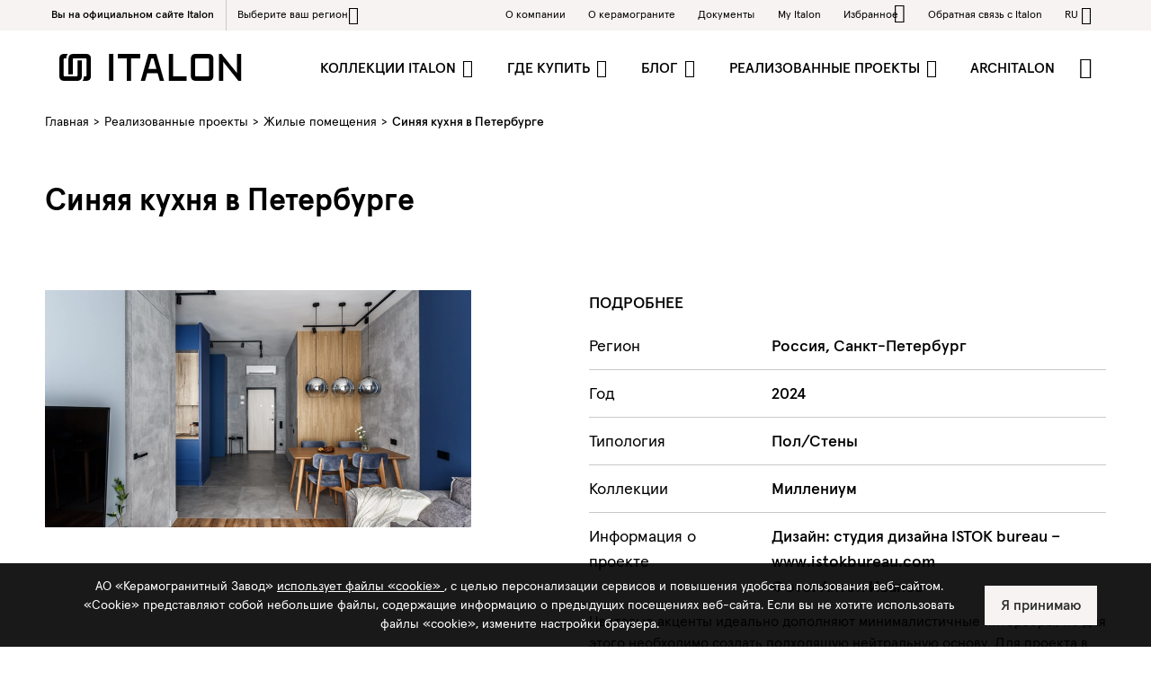

--- FILE ---
content_type: text/html; charset=UTF-8
request_url: https://www.italonceramica.ru/ru/realizovannye-proekty/zhilye-pomesheniya/sinyaya-kuhnya-v-peterburge/
body_size: 30911
content:
<!DOCTYPE html>
<html lang="ru">
<head>
	<script type='application/ld+json'> 
	{
		"@context": "http://www.schema.org",
		"@type": "Organization",
		"name": "Italon — официальный сайт итальянского холдинга Gruppo Concorde по производству плитки и керамогранита",
		"url": "https://www.italonceramica.ru/",
		"logo": "https://www.italonceramica.ru/assets/images/logo.png",
		"image": "https://www.italonceramica.ru/assets/images/logo.png",
		"description": "Italon – часть итальянского холдинга Gruppo Concorde - мирового лидера в сфере керамики. Это гарантия стабильности, технологических инноваций и высокого качества.",
		"address": {
			"@type": "PostalAddress",
			"streetAddress": "Староcитненское шоссе, вл. 32",
			"addressLocality": "Москва",
			"addressRegion": "Ступино",
			"postalCode": "142800",
			"addressCountry": "RU"
		},
		"contactPoint": {
			"@type": "ContactPoint",
			"contactType": "factory",
			"telephone": "+7 495 2251322"
		}
	}
	</script>
	
		<script type="text/javascript">
			var dataLayer = [ {
		"channel" : "catalogue",
		"language" : "ru",
		"pageType" : "projects",
		"firstLevelCategory" : "references/projects",
		"secondLevelCategory" : "residential",
		"thirdLevelCategory" : "blue_kitchen_in_st._petersburg",
		"loginStatus" : "not-logged",
		"userID" : "not_logged",
		"registrationDate" :"",
									"region" :"corporate",
			} ];
	</script>
			<!-- Google Tag Manager by WR -->
		<script>(function(w,d,s,l,i){w[l]=w[l]||[];w[l].push({'gtm.start':
		new Date().getTime(),event:'gtm.js'});var f=d.getElementsByTagName(s)[0],
		j=d.createElement(s),dl=l!='dataLayer'?'&l='+l:'';j.async=true;j.src=
		'//www.googletagmanager.com/gtm.js?id='+i+dl;f.parentNode.insertBefore(j,f);
		})(window,document,'script','dataLayer','GTM-N848HBH');</script>
		<!-- End Google Tag Manager by WR -->
		
	<meta charset="UTF-8">
	<meta name="viewport" content="width=device-width, initial-scale=1"/>
	<meta name="apple-mobile-web-app-capable" content="yes">
	<meta name="format-detection" content="telephone=no" />
			<title>Синяя кухня в Петербурге</title>
		<!-- <meta name="description" content="Дизайн проект от Italon - Синяя кухня в Петербурге в направлении Жилые помещения. Фотографии и описание проекта реализованного в городе Санкт-Петербург, 2024 год." /> -->
		<meta name="description" content="Дизайн проект от Italon - Синяя кухня в Петербурге в направлении Жилые помещения. Фотографии и описание проекта реализованного в городе Санкт-Петербург, 2024 год." />
		<link rel="alternate" hreflang="ru" href="https://www.italonceramica.ru/ru/realizovannye-proekty/zhilye-pomesheniya/sinyaya-kuhnya-v-peterburge/" /><link rel="alternate" hreflang="it" href="https://www.italonceramica.ru/it/realizzazioni/residenziale/cucina-blu-a-san-pietroburgo/" /><link rel="alternate" hreflang="en" href="https://www.italonceramica.ru/en/realizzazioni/residential/blue-kitchen-in-st-petersburg/" />
	<script type="application/ld+json">
	{
		"@context" : "http://schema.org",
		"@type" : "WebSite",
		"name" : "Italon",
		"alternateName" : "Italon ceramica",
		"url" : "http://www.italonceramica.ru/"
	}
	</script>

	
	
<link rel="apple-touch-icon" sizes="57x57" href="/assets/images/icons/apple-icon-57x57.png">
<link rel="apple-touch-icon" sizes="60x60" href="/assets/images/icons/apple-icon-60x60.png">
<link rel="apple-touch-icon" sizes="72x72" href="/assets/images/icons/apple-icon-72x72.png">
<link rel="apple-touch-icon" sizes="76x76" href="/assets/images/icons/apple-icon-76x76.png">
<link rel="apple-touch-icon" sizes="114x114" href="/assets/images/icons/apple-icon-114x114.png">
<link rel="apple-touch-icon" sizes="120x120" href="/assets/images/icons/apple-icon-120x120.png">
<link rel="apple-touch-icon" sizes="144x144" href="/assets/images/icons/apple-icon-144x144.png">
<link rel="apple-touch-icon" sizes="152x152" href="/assets/images/icons/apple-icon-152x152.png">
<link rel="apple-touch-icon" sizes="180x180" href="/assets/images/icons/apple-icon-180x180.png">
<link rel="icon" type="image/png" sizes="192x192"  href="/assets/images/icons/android-icon-192x192.png">
<link rel="icon" type="image/png" sizes="32x32" href="/assets/images/icons/favicon-32x32.png">
<link rel="icon" type="image/png" sizes="96x96" href="/assets/images/icons/favicon-96x96.png">
<link rel="icon" type="image/png" sizes="16x16" href="/assets/images/icons/favicon-16x16.png">

<link rel="stylesheet" type="text/css" href="/assets/new/css/style.min.css?v=20250135">
<link rel="stylesheet" type="text/css" href="//code.jquery.com/ui/1.12.1/themes/base/jquery-ui.css">
<link rel="stylesheet" type="text/css" href="/assets/new/vendor/swiper/swiper-bundle.min.css?v=20221011">


<!-- HTML5 shim and Respond.js for IE8 support of HTML5 elements and media queries -->
<!-- WARNING: Respond.js doesn't work if you view the page via file:// -->
<!--[if lt IE 9]>
<script src="https://oss.maxcdn.com/html5shiv/3.7.2/html5shiv.min.js"></script>
<script src="https://oss.maxcdn.com/respond/1.4.2/respond.min.js"></script>
<![endif]-->

<!-- Yandex.Metrika counter -->
<script type="text/javascript">
    (function(m,e,t,r,i,k,a){
        m[i]=m[i]||function(){(m[i].a=m[i].a||[]).push(arguments)};
        m[i].l=1*new Date();
        for (var j = 0; j < document.scripts.length; j++) {if (document.scripts[j].src === r) { return; }}
        k=e.createElement(t),a=e.getElementsByTagName(t)[0],k.async=1,k.src=r,a.parentNode.insertBefore(k,a)
    })(window, document,'script','https://mc.yandex.ru/metrika/tag.js', 'ym');

    ym(37239645, 'init', {webvisor:true, clickmap:true, accurateTrackBounce:true, trackLinks:true});
</script>
<noscript><div><img src="https://mc.yandex.ru/watch/37239645" style="position:absolute; left:-9999px;" alt="" /></div></noscript>
<!-- /Yandex.Metrika counter -->
<script>
  // (function(i,s,o,g,r,a,m){i['GoogleAnalyticsObject']=r;i[r]=i[r]||function(){
  // (i[r].q=i[r].q||[]).push(arguments)},i[r].l=1*new Date();a=s.createElement(o),
  // m=s.getElementsByTagName(o)[0];a.async=1;a.src=g;m.parentNode.insertBefore(a,m)
  // })(window,document,'script','https://www.google-analytics.com/analytics.js','ga');

  // ga('create', 'UA-19191983-1', 'auto');
  // ga('set', 'anonymizeIp',true);
  // ga('send', 'pageview');
</script>
	
</head>
<body class="page-project">
			<!-- Google Tag Manager (noscript) -->
		<noscript><iframe src="//www.googletagmanager.com/ns.html?id=GTM-N848HBH" height="0" width="0" style="display:none;visibility:hidden"></iframe></noscript>
		<!-- End Google Tag Manager (noscript) -->
		<!--Start Header-->
<header id="header">
	<div class="bg-white">
		<div class="container-fluid">
			<nav id="main-header" class="navbar navbar-expand-lg navbar-light align-items-lg-start">
				<div class="navbar-header d-flex">
											<a href="/ru/" class="navbar-brand d-flex align-items-center logo js-4gtm-linklogo mr-auto">
							<svg viewBox="0 0 203 30" fill="none" xmlns="http://www.w3.org/2000/svg">
<g clip-path="url(#clip0_1181_1667)">
<path d="M109.317 21.594H97.6807L95.2887 30H90.5527L98.7627 1.152C99.0627 0.171 99.3177 0 100.47 0H106.528C107.595 0 107.894 0.17 108.235 1.152L116.445 30H111.711L109.317 21.594ZM99.0897 16.644H107.911L104.634 4.887H102.364L99.0897 16.644Z" fill="black"/>
<path d="M199.175 30H202.388V0H197.555V21.378L180.374 0H177.381V30H182.214V8.789L199.175 30Z" fill="black"/>
<path d="M121.689 30H141.449V25.114H126.574V0H121.688L121.689 30Z" fill="black"/>
<path d="M171.09 3.658C170.502 1.242 168.833 0 165.752 0H151.816C148.05 0 146.28 1.776 146.28 5.59V24.41C146.277 25.0593 146.344 25.7072 146.48 26.342C147.061 28.758 148.734 30 151.814 30H165.75C169.516 30 171.286 28.224 171.286 24.41V5.591C171.29 4.94165 171.223 4.29384 171.086 3.659L171.09 3.658ZM166.449 24.038C166.449 24.3236 166.336 24.5976 166.134 24.7996C165.932 25.0015 165.658 25.115 165.372 25.115H152.189C152.048 25.115 151.908 25.0872 151.778 25.0331C151.647 24.979 151.528 24.8998 151.429 24.7998C151.329 24.6999 151.249 24.5813 151.195 24.4508C151.141 24.3202 151.113 24.1803 151.113 24.039V5.964C151.113 5.82261 151.141 5.68259 151.195 5.55193C151.249 5.42126 151.328 5.30253 151.428 5.20251C151.528 5.10248 151.647 5.02314 151.777 4.969C151.908 4.91486 152.048 4.887 152.189 4.887H165.377C165.519 4.88687 165.659 4.9146 165.789 4.96862C165.92 5.02263 166.039 5.10187 166.139 5.2018C166.239 5.30173 166.318 5.42039 166.372 5.551C166.427 5.68161 166.454 5.82161 166.454 5.963L166.449 24.038Z" fill="black"/>
<path d="M79.807 4.887H89.921V0H64.915V4.887H74.975V30H79.808L79.807 4.887Z" fill="black"/>
<path d="M60.082 0H55.249V30H60.082V0Z" fill="black"/>
<path d="M0.200138 26.342C0.784138 28.758 2.45414 29.999 5.53414 29.999H19.4701C23.2361 29.999 25.0061 28.222 25.0061 24.409V7.29902H20.1731V22.699V24.034C20.1601 24.315 20.0431 24.581 19.8447 24.7805C19.6464 24.9799 19.381 25.0984 19.1001 25.113H5.90914C5.76767 25.1132 5.62756 25.0854 5.49683 25.0313C5.36611 24.9772 5.24733 24.8979 5.14729 24.7979C5.04726 24.6978 4.96793 24.5791 4.91385 24.4483C4.85977 24.3176 4.83201 24.1775 4.83214 24.036V5.96302C4.83201 5.82155 4.85977 5.68144 4.91385 5.55072C4.96793 5.41999 5.04726 5.30121 5.14729 5.20118C5.24733 5.10114 5.36611 5.02181 5.49683 4.96774C5.62756 4.91366 5.76767 4.88589 5.90914 4.88602H7.70014C7.71609 3.1111 8.32188 1.39188 9.42214 -0.000976562H5.53614C1.77014 -0.000976562 0.000138324 1.77602 0.000138324 5.58902V24.409C-0.00347168 25.0584 0.0635897 25.7062 0.200138 26.341" fill="black"/>
<path d="M35.0889 5.50002C35.089 4.88064 35.0243 4.26295 34.8959 3.65702C34.7671 3.09505 34.548 2.55772 34.2469 2.06602C33.8471 1.47174 33.3127 0.98018 32.6872 0.631274C32.0616 0.282368 31.3626 0.0859632 30.6469 0.0580209C30.2859 0.0186353 29.923 -0.000727654 29.5599 2.08963e-05H15.6219C12.1049 2.08963e-05 10.3499 1.57502 10.1309 4.88602C10.1159 5.11902 10.0869 5.33802 10.0869 5.58602V22.7H14.9199V5.96302C14.9199 5.67765 15.0333 5.40396 15.2351 5.20217C15.4369 5.00039 15.7105 4.88702 15.9959 4.88702H29.1849C29.4703 4.88702 29.744 5.00039 29.9458 5.20217C30.1476 5.40396 30.2609 5.67765 30.2609 5.96302V24.036C30.261 24.1774 30.2333 24.3174 30.1793 24.4481C30.1253 24.5788 30.046 24.6975 29.9461 24.7975C29.8462 24.8975 29.7275 24.9769 29.5969 25.031C29.4663 25.0852 29.3263 25.113 29.1849 25.113H27.3959C27.3791 26.8883 26.7722 28.6076 25.6709 30H29.5569C33.3229 30 35.0929 28.224 35.0929 24.41V5.59002C35.0929 5.56002 35.0929 5.53202 35.0929 5.50102" fill="black"/>
</g>
<defs>
<clipPath id="clip0_1181_1667">
<rect width="202.388" height="30" fill="white"/>
</clipPath>
</defs>
</svg>						</a>
											<button class="search-toggle btn btn-link collapsed" type="button" data-toggle="collapse" data-target="#searchBar" aria-expanded="false" aria-controls="searchBar">
						<span class="collapsed-show"><i class="icon icon-search" aria-hidden="true" title="Apri Ricerca Prodotto"></i></span>
						<span class="collapsed-hide"><i class="icon icon-close" aria-hidden="true" title="Chiudi Ricerca Prodotto"></i></span>
					</button>
					<button class="navbar-toggler" type="button" data-toggle="collapse" data-target="#navbar" aria-controls="navbar" aria-expanded="false" aria-label="Toggle navigation">
						<span></span>
						<span></span>
						<span></span>
					</button>
				</div>
				<div id="navbarWrapper" class="ml-lg-auto p-0">
					<div class="collapse navbar-collapse" id="navbar" data-parent="#header">
						<div class="d-flex flex-column flex-lg-row w-100 justify-content-between">
							<ul class="nav navbar-nav navbar-main navbar-right js-4gtm-navbar-main">
								<li id="products-menu" class="nav-item dropdown-mega dropdown">
									<a href="/ru/kollektsii/" class="nav-link collapse-toggle" id="navbarProductsDropdown" aria-expanded="false">
										Коллекции Italon									</a>
									<div id="productsDropdown" class="dropdown-menu collapse" aria-labelledby="navbarProductsDropdown" data-parent="#navbar">
	<div class="container-fluid d-block">
		<div class="row justify-content-between">
						<div id="collections-menu" class="col-12 col-md">
				<ul class="list list-unstyled">
					<li class="list-item-wicon">
						<a class="text-lg" href="/ru/kollektsii/" js-4gtm-on-click-trigger-event2022-header='{"event":"GAevent","eventID":"01","eventCategory":"menu_header/menu_burger","eventAction":"products","eventLabel":"all_collections"}'
						>
							<span>Посмотреть все коллекции</span><i class="icon icon-arrow-right"></i>
						</a>
					</li>
					<!--
					<li>
						<a class="text-lg" href="/ru/kollektsii/Технология_производстваnew/" js-4gtm-on-click-trigger-event2022-header='{"event":"GAevent","eventID":"02","eventCategory":"secondary_menu","eventAction":"products","eventLabel":"new_collections"}'>
							<span>Новинки</span>
						</a>
					</li>
					-->
										<li>
						<a class="text-lg" style="color: #4C6B8B !important;" href="/ru/aktsii/" js-4gtm-on-click-trigger-event2022-header='{"event":"GAevent","eventID":"02","eventCategory":"secondary_menu","eventAction":"promotions","eventLabel":"promotions"}'>
							<span>АКЦИИ</span>
						</a>
					</li><br/>
										<li>
						<a class="text-lg" href="/ru/kollektsii/keramogranit/" js-4gtm-alt="Керамогранит" js-4gtm-on-click-trigger-event2022-header='{"event":"GAevent","eventID":"01","eventCategory":"menu_header/menu_burger","eventAction":"products","eventLabel":"floors"}'>
							<span>Керамогранит</span>
						</a>
					</li>
					<li>
						<a class="text-lg" href="/ru/kollektsii/nastennayaplitka/" js-4gtm-alt="Настенная плитка" js-4gtm-on-click-trigger-event2022-header='{"event":"GAevent","eventID":"01","eventCategory":"menu_header/menu_burger","eventAction":"products","eventLabel":"wall_tiles"}'>
							<span>Настенная плитка</span>
						</a>
					</li>
					<li>
						<a class="text-lg" href="/ru/kollektsii/outdoor/" js-4gtm-alt="Уличный керамогранит" js-4gtm-on-click-trigger-event2022-header='{"event":"GAevent","eventID":"01","eventCategory":"menu_header/menu_burger","eventAction":"products","eventLabel":"outdoor"}'>
							<span>Уличный керамогранит</span>
						</a>
					</li>
					<li>
						<a class="text-lg" href="/ru/kollektsii/pokrytie-iz-keramogranita/" js-4gtm-alt="Керамогранит для настенного применения" js-4gtm-on-click-trigger-event2022-header='{"event":"GAevent","eventID":"01","eventCategory":"menu_header/menu_burger","eventAction":"products","eventLabel":"covering_in_porcelain_stoneware"}'>
							<span>Керамогранит для настенного применения</span>
						</a>
					</li>
				</ul>
				<a href="https://file.italonceramica.ru/Home/area-documenti/Cataloghi/CG_ITALON_2025.pdf" target="_blank" class="d-none d-lg-inline-flex text-uppercase btn btn-outline-primary js-4gtm-linkcatalogomenu" js-4gtm-on-click-trigger-event2022-header='{"event":"GAevent","eventID":"01","eventCategory":"menu_header/menu_burger","eventAction":"products","eventLabel":"download_catalogue"}'>
					<i class="icon icon-arrow-down"></i>Скачать каталог				</a>
			</div>
			<div class="col-12 col-md">
									<div>
						<a href="#" class="text-uppercase text-lg font-weight-500 d-block collapse-toggle" id="lookDropdown" role="button">
							Графический эффект						</a>
						<div class="collapse collapse-menu d-md-block" aria-labelledby="lookDropdown" data-parent="#productsDropdown">
							<ul class="list list-unstyled">
																	<li>
										<a class="text-lg" href="/ru/kollektsii/effekt/plitka-mramor/" js-4gtm-on-click-trigger-event='{"event":"GAevent","eventID":"02","eventCategory":"secondary_menu","eventAction":"products","eventLabel":"marble"}' js-4gtm-on-click-trigger-event2022-header='{"event":"GAevent","eventID":"01","eventCategory":"menu_header/menu_burger","eventAction":"products","eventLabel":"marble"}'>Мрамор</a>
									</li>
																		<li>
										<a class="text-lg" href="/ru/kollektsii/effekt/plitka-derevo/" js-4gtm-on-click-trigger-event='{"event":"GAevent","eventID":"02","eventCategory":"secondary_menu","eventAction":"products","eventLabel":"wood"}' js-4gtm-on-click-trigger-event2022-header='{"event":"GAevent","eventID":"01","eventCategory":"menu_header/menu_burger","eventAction":"products","eventLabel":"wood"}'>Дерево</a>
									</li>
																		<li>
										<a class="text-lg" href="/ru/kollektsii/effekt/plitka-kamen/" js-4gtm-on-click-trigger-event='{"event":"GAevent","eventID":"02","eventCategory":"secondary_menu","eventAction":"products","eventLabel":"stone"}' js-4gtm-on-click-trigger-event2022-header='{"event":"GAevent","eventID":"01","eventCategory":"menu_header/menu_burger","eventAction":"products","eventLabel":"stone"}'>Камень</a>
									</li>
																		<li>
										<a class="text-lg" href="/ru/kollektsii/effekt/plitka-beton/" js-4gtm-on-click-trigger-event='{"event":"GAevent","eventID":"02","eventCategory":"secondary_menu","eventAction":"products","eventLabel":"concrete"}' js-4gtm-on-click-trigger-event2022-header='{"event":"GAevent","eventID":"01","eventCategory":"menu_header/menu_burger","eventAction":"products","eventLabel":"concrete"}'>Бетон</a>
									</li>
																		<li>
										<a class="text-lg" href="/ru/kollektsii/effekt/plitka-dizayn/" js-4gtm-on-click-trigger-event='{"event":"GAevent","eventID":"02","eventCategory":"secondary_menu","eventAction":"products","eventLabel":"design"}' js-4gtm-on-click-trigger-event2022-header='{"event":"GAevent","eventID":"01","eventCategory":"menu_header/menu_burger","eventAction":"products","eventLabel":"design"}'>Дизайн</a>
									</li>
																</ul>
						</div>
					</div>
														<div class="color-list">
						<a href="#" class="text-uppercase text-lg font-weight-500 d-block collapse-toggle" id="coloriDropdown" role="button">
							Цвета						</a>
						<div class="collapse collapse-menu d-md-block" aria-labelledby="coloriDropdown" data-parent="#productsDropdown">
							<div class="d-flex d-flex-colori">
															<a class="color-1" href="/ru/kollektsii/cvet/belaya-plitka/" js-4gtm-on-click-trigger-event='{"event":"GAevent","eventID":"02","eventCategory":"secondary_menu","eventAction":"products","eventLabel":"white"}' js-4gtm-on-click-trigger-event2022-header='{"event":"GAevent","eventID":"01","eventCategory":"menu_header/menu_burger","eventAction":"products","eventLabel":"white"}'>
									<span class="d-block ratio ratio-1_1">
										<img class="border border-dark rounded-circle" src="https://file.italonceramica.ru/110x110/colori marketing/ivory.webp" alt="Белый/Слоновая кость" data-container=".dropdown-megamenu" data-toggle="tooltip" data-placement="bottom" title="Белый/Слоновая кость">
									</span>
								</a>
																<a class="color-2" href="/ru/kollektsii/cvet/bezhevaya-plitka/" js-4gtm-on-click-trigger-event='{"event":"GAevent","eventID":"02","eventCategory":"secondary_menu","eventAction":"products","eventLabel":"beige"}' js-4gtm-on-click-trigger-event2022-header='{"event":"GAevent","eventID":"01","eventCategory":"menu_header/menu_burger","eventAction":"products","eventLabel":"beige"}'>
									<span class="d-block ratio ratio-1_1">
										<img class="border border-dark rounded-circle" src="https://file.italonceramica.ru/110x110/colori marketing/beige.webp" alt="Бежевый/Кремовый" data-container=".dropdown-megamenu" data-toggle="tooltip" data-placement="bottom" title="Бежевый/Кремовый">
									</span>
								</a>
																<a class="color-8" href="/ru/kollektsii/cvet/seraya-plitka/" js-4gtm-on-click-trigger-event='{"event":"GAevent","eventID":"02","eventCategory":"secondary_menu","eventAction":"products","eventLabel":"gray"}' js-4gtm-on-click-trigger-event2022-header='{"event":"GAevent","eventID":"01","eventCategory":"menu_header/menu_burger","eventAction":"products","eventLabel":"gray"}'>
									<span class="d-block ratio ratio-1_1">
										<img class="border border-dark rounded-circle" src="https://file.italonceramica.ru/110x110/colori marketing/grig.webp" alt="Серый" data-container=".dropdown-megamenu" data-toggle="tooltip" data-placement="bottom" title="Серый">
									</span>
								</a>
																<a class="color-7" href="/ru/kollektsii/cvet/zheltaya-plitka/" js-4gtm-on-click-trigger-event='{"event":"GAevent","eventID":"02","eventCategory":"secondary_menu","eventAction":"products","eventLabel":"yellow"}' js-4gtm-on-click-trigger-event2022-header='{"event":"GAevent","eventID":"01","eventCategory":"menu_header/menu_burger","eventAction":"products","eventLabel":"yellow"}'>
									<span class="d-block ratio ratio-1_1">
										<img class="border border-dark rounded-circle" src="https://file.italonceramica.ru/110x110/colori marketing/giallo dorato.webp" alt="Желтый/Золотистый" data-container=".dropdown-megamenu" data-toggle="tooltip" data-placement="bottom" title="Желтый/Золотистый">
									</span>
								</a>
																<a class="color-15" href="/ru/kollektsii/cvet/rozovaya-plitka/" js-4gtm-on-click-trigger-event='{"event":"GAevent","eventID":"02","eventCategory":"secondary_menu","eventAction":"products","eventLabel":"pink"}' js-4gtm-on-click-trigger-event2022-header='{"event":"GAevent","eventID":"01","eventCategory":"menu_header/menu_burger","eventAction":"products","eventLabel":"pink"}'>
									<span class="d-block ratio ratio-1_1">
										<img class="border border-dark rounded-circle" src="https://file.italonceramica.ru/110x110/colori marketing/rosa.webp" alt="Розовый" data-container=".dropdown-megamenu" data-toggle="tooltip" data-placement="bottom" title="Розовый">
									</span>
								</a>
																<a class="color-16" href="/ru/kollektsii/cvet/krasnaya-plitka/" js-4gtm-on-click-trigger-event='{"event":"GAevent","eventID":"02","eventCategory":"secondary_menu","eventAction":"products","eventLabel":"red"}' js-4gtm-on-click-trigger-event2022-header='{"event":"GAevent","eventID":"01","eventCategory":"menu_header/menu_burger","eventAction":"products","eventLabel":"red"}'>
									<span class="d-block ratio ratio-1_1">
										<img class="border border-dark rounded-circle" src="https://file.italonceramica.ru/110x110/colori marketing/rosso.webp" alt="Красный" data-container=".dropdown-megamenu" data-toggle="tooltip" data-placement="bottom" title="Красный">
									</span>
								</a>
																<a class="color-11" href="/ru/kollektsii/cvet/korichnevaya-plitka/" js-4gtm-on-click-trigger-event='{"event":"GAevent","eventID":"02","eventCategory":"secondary_menu","eventAction":"products","eventLabel":"brown"}' js-4gtm-on-click-trigger-event2022-header='{"event":"GAevent","eventID":"01","eventCategory":"menu_header/menu_burger","eventAction":"products","eventLabel":"brown"}'>
									<span class="d-block ratio ratio-1_1">
										<img class="border border-dark rounded-circle" src="https://file.italonceramica.ru/110x110/colori marketing/mar chiaro.webp" alt="Светло-коричневый" data-container=".dropdown-megamenu" data-toggle="tooltip" data-placement="bottom" title="Светло-коричневый">
									</span>
								</a>
																<a class="color-18" href="/ru/kollektsii/cvet/temno-korichnevaya-plitka/" js-4gtm-on-click-trigger-event='{"event":"GAevent","eventID":"02","eventCategory":"secondary_menu","eventAction":"products","eventLabel":"dark_brown"}' js-4gtm-on-click-trigger-event2022-header='{"event":"GAevent","eventID":"01","eventCategory":"menu_header/menu_burger","eventAction":"products","eventLabel":"dark_brown"}'>
									<span class="d-block ratio ratio-1_1">
										<img class="border border-dark rounded-circle" src="https://file.italonceramica.ru/110x110/colori marketing/mar scuro.webp" alt="Темно-коричневый" data-container=".dropdown-megamenu" data-toggle="tooltip" data-placement="bottom" title="Темно-коричневый">
									</span>
								</a>
																<a class="color-17" href="/ru/kollektsii/cvet/zelenyj/" js-4gtm-on-click-trigger-event='{"event":"GAevent","eventID":"02","eventCategory":"secondary_menu","eventAction":"products","eventLabel":"green"}' js-4gtm-on-click-trigger-event2022-header='{"event":"GAevent","eventID":"01","eventCategory":"menu_header/menu_burger","eventAction":"products","eventLabel":"green"}'>
									<span class="d-block ratio ratio-1_1">
										<img class="border border-dark rounded-circle" src="https://file.italonceramica.ru/110x110/colori marketing/verde.webp" alt="Зеленый" data-container=".dropdown-megamenu" data-toggle="tooltip" data-placement="bottom" title="Зеленый">
									</span>
								</a>
																<a class="color-4" href="/ru/kollektsii/cvet/goluboj/" js-4gtm-on-click-trigger-event='{"event":"GAevent","eventID":"02","eventCategory":"secondary_menu","eventAction":"products","eventLabel":"light_blue"}' js-4gtm-on-click-trigger-event2022-header='{"event":"GAevent","eventID":"01","eventCategory":"menu_header/menu_burger","eventAction":"products","eventLabel":"light_blue"}'>
									<span class="d-block ratio ratio-1_1">
										<img class="border border-dark rounded-circle" src="https://file.italonceramica.ru/110x110/colori marketing/azzurro.webp" alt="Голубой" data-container=".dropdown-megamenu" data-toggle="tooltip" data-placement="bottom" title="Голубой">
									</span>
								</a>
																<a class="color-5" href="/ru/kollektsii/cvet/sinyaya-plitka/" js-4gtm-on-click-trigger-event='{"event":"GAevent","eventID":"02","eventCategory":"secondary_menu","eventAction":"products","eventLabel":"blue"}' js-4gtm-on-click-trigger-event2022-header='{"event":"GAevent","eventID":"01","eventCategory":"menu_header/menu_burger","eventAction":"products","eventLabel":"blue"}'>
									<span class="d-block ratio ratio-1_1">
										<img class="border border-dark rounded-circle" src="https://file.italonceramica.ru/110x110/colori marketing/blu.webp" alt="Синий" data-container=".dropdown-megamenu" data-toggle="tooltip" data-placement="bottom" title="Синий">
									</span>
								</a>
																<a class="color-12" href="/ru/kollektsii/cvet/chernaya-plitka/" js-4gtm-on-click-trigger-event='{"event":"GAevent","eventID":"02","eventCategory":"secondary_menu","eventAction":"products","eventLabel":"black"}' js-4gtm-on-click-trigger-event2022-header='{"event":"GAevent","eventID":"01","eventCategory":"menu_header/menu_burger","eventAction":"products","eventLabel":"black"}'>
									<span class="d-block ratio ratio-1_1">
										<img class="border border-dark rounded-circle" src="https://file.italonceramica.ru/110x110/colori marketing/nero.webp" alt="Черный" data-container=".dropdown-megamenu" data-toggle="tooltip" data-placement="bottom" title="Черный">
									</span>
								</a>
															</div>
						</div>
					</div>
					
			</div>


							<!-- Finitura -->
				<div class="col-12 col-md">
					<a href="#" class="collapse-toggle text-uppercase text-lg font-weight-500 d-block collapse-toggle" id="finitureGresDropdown" role="button">
						Типы поверхности керамогранита					</a>
					<div class="collapse collapse-menu d-md-block" aria-labelledby="finitureGresDropdown" data-parent="#productsDropdown">
						<ul class="list list-unstyled">
															<li>
									<a class="text-lg" href="/ru/kollektsii/poverhnost/naturalnaya-plitka/" js-4gtm-on-click-trigger-event2022-header='{"event":"GAevent","eventID":"01","eventCategory":"menu_header/menu_burger","eventAction":"products","eventLabel":"matt"}'>Натуральный</a>
								</li>
																<li>
									<a class="text-lg" href="/ru/kollektsii/poverhnost/silk/" js-4gtm-on-click-trigger-event2022-header='{"event":"GAevent","eventID":"01","eventCategory":"menu_header/menu_burger","eventAction":"products","eventLabel":"silk"}'>Силк</a>
								</li>
																<li>
									<a class="text-lg" href="/ru/kollektsii/poverhnost/satinirovannaya-plitka/" js-4gtm-on-click-trigger-event2022-header='{"event":"GAevent","eventID":"01","eventCategory":"menu_header/menu_burger","eventAction":"products","eventLabel":"honed_satin"}'>Патинированный</a>
								</li>
																<li>
									<a class="text-lg" href="/ru/kollektsii/poverhnost/yeksklyuzivnaya-plitka/" js-4gtm-on-click-trigger-event2022-header='{"event":"GAevent","eventID":"01","eventCategory":"menu_header/menu_burger","eventAction":"products","eventLabel":"lux"}'>Люкс</a>
								</li>
																<li>
									<a class="text-lg" href="/ru/kollektsii/poverhnost/strukturirovannaya-plitka/" js-4gtm-on-click-trigger-event2022-header='{"event":"GAevent","eventID":"01","eventCategory":"menu_header/menu_burger","eventAction":"products","eventLabel":"textured"}'>Структурированный</a>
								</li>
																<li>
									<a class="text-lg" href="/ru/kollektsii/poverhnost/antiskolzyashhaya-plitka/" js-4gtm-on-click-trigger-event2022-header='{"event":"GAevent","eventID":"01","eventCategory":"menu_header/menu_burger","eventAction":"products","eventLabel":"grip"}'>Грип</a>
								</li>
																<li>
									<a class="text-lg" href="/ru/kollektsii/poverhnost/plitka-polumatovaya/" js-4gtm-on-click-trigger-event2022-header='{"event":"GAevent","eventID":"01","eventCategory":"menu_header/menu_burger","eventAction":"products","eventLabel":"honed"}'>Шлифованный</a>
								</li>
														</ul>
					</div>
				</div>
				
							<!-- Finitura -->
				<div class="col-12 col-md">
					<a href="#" class="text-uppercase text-lg font-weight-500 d-block collapse-toggle" id="finitureRivDropdown" role="button">
						Типы поверхности настенной плитки					</a>
					<div class="collapse collapse-menu d-md-block" aria-labelledby="finitureRivDropdown" data-parent="#productsDropdown">
						<ul class="list list-unstyled">
															<li>
									<a class="text-lg" href="/ru/kollektsii/poverhnost/naturalnaya-plitka/" js-4gtm-on-click-trigger-event2022-header='{"event":"GAevent","eventID":"01","eventCategory":"menu_header/menu_burger","eventAction":"products","eventLabel":"matt"}'>Натуральный</a>
								</li>
																<li>
									<a class="text-lg" href="/ru/kollektsii/poverhnost/matovaya-plitka/" js-4gtm-on-click-trigger-event2022-header='{"event":"GAevent","eventID":"01","eventCategory":"menu_header/menu_burger","eventAction":"products","eventLabel":"opaque"}'>Матовый</a>
								</li>
																<li>
									<a class="text-lg" href="/ru/kollektsii/poverhnost/plitka-blestyashhaya/" js-4gtm-on-click-trigger-event2022-header='{"event":"GAevent","eventID":"01","eventCategory":"menu_header/menu_burger","eventAction":"products","eventLabel":"shiny"}'>Глянцевый</a>
								</li>
														</ul>
					</div>
				</div>
				
						<div class="col-12 col-md">
				<a href="#" class="text-uppercase text-lg font-weight-500 d-block collapse-toggle" id="linesDropdown" role="button">
					Линейки				</a>
				<div class="collapse collapse-menu d-md-block" aria-labelledby="linesDropdown" data-parent="#productsDropdown">
					<ul class="list list-unstyled">
													<li>
								<a class="text-lg" href="/ru/kollektsii/fulldesignproject/" js-4gtm-on-click-trigger-event2022-header='{"event":"GAevent","eventID":"01","eventCategory":"menu_header/menu_burger","eventAction":"products","eventLabel":"full_design_project"}'>Full Design Project</a>
							</li>
														<li>
								<a class="text-lg" href="/ru/kollektsii/contract/" js-4gtm-on-click-trigger-event2022-header='{"event":"GAevent","eventID":"01","eventCategory":"menu_header/menu_burger","eventAction":"products","eventLabel":"italon_contract"}'>Italon Contract</a>
							</li>
														<li>
								<a class="text-lg" href="/ru/plitka-dlya-ulitsy/" js-4gtm-on-click-trigger-event2022-header='{"event":"GAevent","eventID":"01","eventCategory":"menu_header/menu_burger","eventAction":"products","eventLabel":"x2"}'>X2</a>
							</li>
													<li>
							<a class="text-lg" href="/ru/maksi-format/" js-4gtm-on-click-trigger-event2022-header='{"event":"GAevent","eventID":"01","eventCategory":"menu_header/menu_burger","eventAction":"products","eventLabel":"grandi_lastre"}'>Макси-формат</a>
						</li>
						<li>
							<a target="_blank" class="text-lg" href="/ru/home/" js-4gtm-on-click-trigger-event2022-header='{"event":"GAevent","eventID":"01","eventCategory":"menu_header/menu_burger","eventAction":"products","eventLabel":"italon_home"}'>Italon Home</a>
						</li>
						<li>
							<a class="text-lg" href="/ru/120x120/" js-4gtm-on-click-trigger-event2022-header='{"event":"GAevent","eventID":"01","eventCategory":"menu_header/menu_burger","eventAction":"products","eventLabel":"120x120"}'>120x120</a>
						</li>
					</ul>
				</div>
			</div>
		</div>
	</div>
</div>
								</li>
									
	
	<li class="nav-item dropdown dropdown-mega">
		<a href="/ru/showrooms/" class="nav-link collapse-toggle" id="navbarProjectsDropdown" js-4gtm-on-click-trigger-event2022-header='{"event":"GAevent","eventID":"01","eventCategory":"menu_header/menu_burger","eventAction":"showroom_and_italon_experience","eventLabel":"showroom_and_italon_experience"}'>
			Где купить		</a>
		<div class="dropdown-menu collapse" aria-labelledby="navbarProjectsDropdown" data-parent="#navbar">
			<div class="container-fluid d-block">
				<div class="row">
											<div class="col-12 col-lg">
							<div class="card">
								<div class="d-none d-lg-block ratio ratio-228_349 object-pos-top">
									<img src="https://file.italonceramica.ru/900x0/slider/megamenu-showroom/foto/dove-comprare-italon-experience.webp" class="card-img-top" alt="ШОУРУМЫ ITALON EXPERIENCE">
								</div>
								<div class="card-body px-0">
									<a href="/ru/showrooms/experience/" js-4gtm-on-click-trigger-event2022-header='{"event":"GAevent","eventID":"01","eventCategory":"menu_header/menu_burger","eventAction":"showroom_and_italon_experience","eventLabel":"discover_all_italon_experience_showrooms"}'>
										<div class="h6 card-title">ШОУРУМЫ ITALON EXPERIENCE</div>
									</a>
									<p class="d-none d-lg-block card-text">
										<a class="btn btn-link stretched-link" href="/ru/showrooms/experience/" js-4gtm-on-click-trigger-event2022-header='{"event":"GAevent","eventID":"01","eventCategory":"menu_header/menu_burger","eventAction":"showroom_and_italon_experience","eventLabel":"discover_all_italon_experience_showrooms"}'>
											<span>Откройте для себя все монобрендовые шоурумы Italon Experience</span><i class="icon icon-arrow-right"></i>
										</a>
									</p>
								</div>
							</div>
						</div>
												<div class="col-12 col-lg">
							<div class="card">
								<div class="d-none d-lg-block ratio ratio-228_349 object-pos-top">
									<img src="https://file.italonceramica.ru/900x0/slider/megamenu-showroom/foto/dove-comprare-showrooms.webp" class="card-img-top" alt="ТОРГОВЫЕ ТОЧКИ И САЛОНЫ ITALON">
								</div>
								<div class="card-body px-0">
									<a href="/ru/dealer/" js-4gtm-on-click-trigger-event2022-header='{"event":"GAevent","eventID":"01","eventCategory":"menu_header/menu_burger","eventAction":"showroom_and_italon_experience","eventLabel":"find_the_shop_closest_to_you"}'>
										<div class="h6 card-title">ТОРГОВЫЕ ТОЧКИ И САЛОНЫ ITALON</div>
									</a>
									<p class="d-none d-lg-block card-text">
										<a class="btn btn-link stretched-link" href="/ru/dealer/" js-4gtm-on-click-trigger-event2022-header='{"event":"GAevent","eventID":"01","eventCategory":"menu_header/menu_burger","eventAction":"showroom_and_italon_experience","eventLabel":"find_the_shop_closest_to_you"}'>
											<span>Найдите ближайшую торговую точку</span><i class="icon icon-arrow-right"></i>
										</a>
									</p>
								</div>
							</div>
						</div>
										</div>
				<div class="more-cta">
					<a class="btn btn-link" href="/ru/showrooms/" js-4gtm-on-click-trigger-event2022-header='{"event":"GAevent","eventID":"01","eventCategory":"menu_header/menu_burger","eventAction":"showroom_and_italon_experience","eventLabel":"discover_all_shops"}'>
						<span>Посмотреть все шоурумы и торговые точки</span><i class="icon icon-arrow-right"></i>
					</a>
				</div>
			</div>
		</div>
	</li>
	

<li class="nav-item dropdown dropdown-mega">
	<a href="https://blog.italonceramica.ru/ru/" target="_blank" class="nav-link collapse-toggle" id="navbarBlogDropdown" aria-expanded="false" js-4gtm-on-click-trigger-event2022-header='{"event":"GAevent","eventID":"01","eventCategory":"menu_header/menu_burger","eventAction":"blog","eventLabel":"blog"}'>
		Блог	</a>
	<div class="dropdown-menu collapse" aria-labelledby="navbarBlogDropdown" data-parent="#navbar">
		<div class="container-fluid d-block">
			<div class="row">
									<div class="col-12 col-lg">
						<div class="card">
							<div class="d-none d-lg-block ratio ratio-228_349 object-pos-top"><img src="https://file.italonceramica.ru/600x0/slider/megamenu-blog/foto/blog-italon-journal.webp" class="card-img-top" alt="НОВОСТИ ITALON"></div>
							<div class="card-body px-0">
								<a href="https://blog.italonceramica.ru/ru/razdel/novosti-italon/" target="_blank" js-4gtm-on-click-trigger-event2022-header='{"event":"GAevent","eventID":"01","eventCategory":"menu_header/menu_burger","eventAction":"blog","eventLabel":"italon_journal"}'>
									<div class="h6 card-title">НОВОСТИ ITALON</div>
								</a>
								<p class="d-none d-lg-block card-text">
									<a class="btn btn-link stretched-link" href="https://blog.italonceramica.ru/ru/razdel/novosti-italon/" target="_blank" js-4gtm-on-click-trigger-event2022-header='{"event":"GAevent","eventID":"01","eventCategory":"menu_header/menu_burger","eventAction":"blog","eventLabel":"italon_journal"}'>
										<span>События и мероприятия</span><i class="icon icon-arrow-right"></i>
									</a>
								</p>
							</div>
						</div>
					</div>
										<div class="col-12 col-lg">
						<div class="card">
							<div class="d-none d-lg-block ratio ratio-228_349 object-pos-top"><img src="https://file.italonceramica.ru/600x0/slider/megamenu-blog/foto/blog-suggestioni.webp" class="card-img-top" alt="ИДЕИ ДЛЯ ДИЗАЙНА"></div>
							<div class="card-body px-0">
								<a href="https://blog.italonceramica.ru/ru/razdel/idei-dlya-dizaina/" target="_blank" js-4gtm-on-click-trigger-event2022-header='{"event":"GAevent","eventID":"01","eventCategory":"menu_header/menu_burger","eventAction":"blog","eventLabel":"suggestions"}'>
									<div class="h6 card-title">ИДЕИ ДЛЯ ДИЗАЙНА</div>
								</a>
								<p class="d-none d-lg-block card-text">
									<a class="btn btn-link stretched-link" href="https://blog.italonceramica.ru/ru/razdel/idei-dlya-dizaina/" target="_blank" js-4gtm-on-click-trigger-event2022-header='{"event":"GAevent","eventID":"01","eventCategory":"menu_header/menu_burger","eventAction":"blog","eventLabel":"suggestions"}'>
										<span>Вдохновляйтесь вместе с Italon</span><i class="icon icon-arrow-right"></i>
									</a>
								</p>
							</div>
						</div>
					</div>
										<div class="col-12 col-lg">
						<div class="card">
							<div class="d-none d-lg-block ratio ratio-228_349 object-pos-top"><img src="https://file.italonceramica.ru/600x0/slider/megamenu-blog/foto/blog-consistenze.webp" class="card-img-top" alt="СОВЕТЫ ДЛЯ РЕМОНТА"></div>
							<div class="card-body px-0">
								<a href="https://blog.italonceramica.ru/ru/razdel/sovety-dlya-remonta/" target="_blank" js-4gtm-on-click-trigger-event2022-header='{"event":"GAevent","eventID":"01","eventCategory":"menu_header/menu_burger","eventAction":"blog","eventLabel":"laying_and_maintenance"}'>
									<div class="h6 card-title">СОВЕТЫ ДЛЯ РЕМОНТА</div>
								</a>
								<p class="d-none d-lg-block card-text">
									<a class="btn btn-link stretched-link" href="https://blog.italonceramica.ru/ru/razdel/sovety-dlya-remonta/" target="_blank" js-4gtm-on-click-trigger-event2022-header='{"event":"GAevent","eventID":"01","eventCategory":"menu_header/menu_burger","eventAction":"blog","eventLabel":"laying_and_maintenance"}'>
										<span>Узнайте важную техническую информацию</span><i class="icon icon-arrow-right"></i>
									</a>
								</p>
							</div>
						</div>
					</div>
								</div>
			<div class="more-cta">
				<a class="btn btn-link" href="https://blog.italonceramica.ru/ru/" target="_blank" js-4gtm-on-click-trigger-event2022-header='{"event":"GAevent","eventID":"01","eventCategory":"menu_header/menu_burger","eventAction":"blog","eventLabel":"go_to_blog"}'>
					<span>Перейти в блог</span><i class="icon icon-arrow-right"></i>
				</a>
			</div>
		</div>
	</div>
</li>

<li class="nav-item dropdown dropdown-mega">
	<a href="/ru/realizovannye-proekty/" class="nav-link collapse-toggle" id="navbarProjectsDropdown" aria-expanded="false" js-4gtm-on-click-trigger-event2022-header='{"event":"GAevent","eventID":"01","eventCategory":"menu_header/menu_burger","eventAction":"references/projects","eventLabel":"references/projects"}'>
		Реализованные проекты	</a>
	<div class="dropdown-menu collapse" aria-labelledby="navbarProjectsDropdown" data-parent="#navbar">
		<div class="container-fluid d-block">
			<div class="row">
									<div class="col-12 col-lg">
						<div class="card">
							<div class="d-none d-lg-block ratio ratio-228_349 object-pos-top">
								<img src="https://file.italonceramica.ru/600x600/slider/megamenu-references/foto/realizzazioni-spazi-pubblici.webp" class="card-img-top" alt="ОБЩЕСТВЕННЫЕ МЕСТА">
							</div>
							<div class="card-body px-0">
								<div class="h6 card-title"><a href="https://www.italonceramica.ru/ru/realizovannye-proekty/obshestvennye-mesta/" js-4gtm-on-click-trigger-event2022-header='{"event":"GAevent","eventID":"01","eventCategory":"menu_header/menu_burger","eventAction":"references/projects","eventLabel":"public_areas"}'>ОБЩЕСТВЕННЫЕ МЕСТА</a></div>
																<p class="d-none d-lg-block card-text">
									<a class="btn btn-link stretched-link" href="https://www.italonceramica.ru/ru/realizovannye-proekty/obshestvennye-mesta/" js-4gtm-on-click-trigger-event2022-header='{"event":"GAevent","eventID":"01","eventCategory":"menu_header/menu_burger","eventAction":"references/projects","eventLabel":"public_areas"}'>
										<span>Посмотреть проекты</span><i class="icon icon-arrow-right"></i>
									</a>
								</p>
							</div>
						</div>
					</div>
										<div class="col-12 col-lg">
						<div class="card">
							<div class="d-none d-lg-block ratio ratio-228_349 object-pos-top">
								<img src="https://file.italonceramica.ru/600x600/slider/megamenu-references/foto/realizzazioni-residenziale.webp" class="card-img-top" alt="ЖИЛЫЕ ПРОСТРАНСТВА">
							</div>
							<div class="card-body px-0">
								<div class="h6 card-title"><a href="https://www.italonceramica.ru/ru/realizovannye-proekty/zhilye-pomesheniya/" js-4gtm-on-click-trigger-event2022-header='{"event":"GAevent","eventID":"01","eventCategory":"menu_header/menu_burger","eventAction":"references/projects","eventLabel":"residential_spaces"}'>ЖИЛЫЕ ПРОСТРАНСТВА</a></div>
																<p class="d-none d-lg-block card-text">
									<a class="btn btn-link stretched-link" href="https://www.italonceramica.ru/ru/realizovannye-proekty/zhilye-pomesheniya/" js-4gtm-on-click-trigger-event2022-header='{"event":"GAevent","eventID":"01","eventCategory":"menu_header/menu_burger","eventAction":"references/projects","eventLabel":"residential_spaces"}'>
										<span>Посмотреть проекты</span><i class="icon icon-arrow-right"></i>
									</a>
								</p>
							</div>
						</div>
					</div>
										<div class="col-12 col-lg">
						<div class="card">
							<div class="d-none d-lg-block ratio ratio-228_349 object-pos-top">
								<img src="https://file.italonceramica.ru/600x600/slider/megamenu-references/foto/realizzazioni-wellness.webp" class="card-img-top" alt="СПА И ВЕЛНЕС">
							</div>
							<div class="card-body px-0">
								<div class="h6 card-title"><a href="https://www.italonceramica.ru/ru/realizovannye-proekty/velnes/" js-4gtm-on-click-trigger-event2022-header='{"event":"GAevent","eventID":"01","eventCategory":"menu_header/menu_burger","eventAction":"references/projects","eventLabel":"wellness"}'>СПА И ВЕЛНЕС</a></div>
																<p class="d-none d-lg-block card-text">
									<a class="btn btn-link stretched-link" href="https://www.italonceramica.ru/ru/realizovannye-proekty/velnes/" js-4gtm-on-click-trigger-event2022-header='{"event":"GAevent","eventID":"01","eventCategory":"menu_header/menu_burger","eventAction":"references/projects","eventLabel":"wellness"}'>
										<span>Посмотреть проекты</span><i class="icon icon-arrow-right"></i>
									</a>
								</p>
							</div>
						</div>
					</div>
										<div class="col-12 col-lg">
						<div class="card">
							<div class="d-none d-lg-block ratio ratio-228_349 object-pos-top">
								<img src="https://file.italonceramica.ru/600x600/slider/megamenu-references/foto/realizzazioni-hospitality.webp" class="card-img-top" alt="ГОСТИНИЦЫ И РЕСТОРАНЫ">
							</div>
							<div class="card-body px-0">
								<div class="h6 card-title"><a href="https://www.italonceramica.ru/ru/realizovannye-proekty/restorany-i-gostinicy/" js-4gtm-on-click-trigger-event2022-header='{"event":"GAevent","eventID":"01","eventCategory":"menu_header/menu_burger","eventAction":"references/projects","eventLabel":"hospitality"}'>ГОСТИНИЦЫ И РЕСТОРАНЫ</a></div>
																<p class="d-none d-lg-block card-text">
									<a class="btn btn-link stretched-link" href="https://www.italonceramica.ru/ru/realizovannye-proekty/restorany-i-gostinicy/" js-4gtm-on-click-trigger-event2022-header='{"event":"GAevent","eventID":"01","eventCategory":"menu_header/menu_burger","eventAction":"references/projects","eventLabel":"hospitality"}'>
										<span>Посмотреть проекты</span><i class="icon icon-arrow-right"></i>
									</a>
								</p>
							</div>
						</div>
					</div>
										<div class="col-12 col-lg">
						<div class="card">
							<div class="d-none d-lg-block ratio ratio-228_349 object-pos-top">
								<img src="https://file.italonceramica.ru/600x600/slider/megamenu-references/foto/realizzazioni-retail.webp" class="card-img-top" alt="ТОРГОВЫЕ ЦЕНТРЫ">
							</div>
							<div class="card-body px-0">
								<div class="h6 card-title"><a href="https://www.italonceramica.ru/ru/realizovannye-proekty/magaziny/" js-4gtm-on-click-trigger-event2022-header='{"event":"GAevent","eventID":"01","eventCategory":"menu_header/menu_burger","eventAction":"references/projects","eventLabel":"retail"}'>ТОРГОВЫЕ ЦЕНТРЫ</a></div>
																<p class="d-none d-lg-block card-text">
									<a class="btn btn-link stretched-link" href="https://www.italonceramica.ru/ru/realizovannye-proekty/magaziny/" js-4gtm-on-click-trigger-event2022-header='{"event":"GAevent","eventID":"01","eventCategory":"menu_header/menu_burger","eventAction":"references/projects","eventLabel":"retail"}'>
										<span>Посмотреть проекты</span><i class="icon icon-arrow-right"></i>
									</a>
								</p>
							</div>
						</div>
					</div>
										<div class="col-12 col-lg">
						<div class="card">
							<div class="d-none d-lg-block ratio ratio-228_349 object-pos-top">
								<img src="https://file.italonceramica.ru/600x600/slider/megamenu-references/foto/realizzazioni-business.webp" class="card-img-top" alt="БИЗНЕС И ОФИСЫ">
							</div>
							<div class="card-body px-0">
								<div class="h6 card-title"><a href="https://www.italonceramica.ru/ru/realizovannye-proekty/biznes-mesta/" js-4gtm-on-click-trigger-event2022-header='{"event":"GAevent","eventID":"01","eventCategory":"menu_header/menu_burger","eventAction":"references/projects","eventLabel":"business"}'>БИЗНЕС И ОФИСЫ</a></div>
																<p class="d-none d-lg-block card-text">
									<a class="btn btn-link stretched-link" href="https://www.italonceramica.ru/ru/realizovannye-proekty/biznes-mesta/" js-4gtm-on-click-trigger-event2022-header='{"event":"GAevent","eventID":"01","eventCategory":"menu_header/menu_burger","eventAction":"references/projects","eventLabel":"business"}'>
										<span>Посмотреть проекты</span><i class="icon icon-arrow-right"></i>
									</a>
								</p>
							</div>
						</div>
					</div>
								</div>
			<div class="more-cta">
				<a class="btn btn-link" href="/ru/realizovannye-proekty/" js-4gtm-on-click-trigger-event2022-header='{"event":"GAevent","eventID":"01","eventCategory":"menu_header/menu_burger","eventAction":"references/projects","eventLabel":"discover_all_projects"}'>
					<span>Посмотреть все реализованные проекты</span><i class="icon icon-arrow-right"></i>
				</a>
			</div>
		</div>
	</div>
</li>								<li class="nav-item architalon">
									<a class="nav-link" href="/ru/architalon/" js-4gtm-on-click-trigger-event2022-header='{"event":"GAevent","eventID":"01","eventCategory":"menu_header/menu_burger","eventAction":"architalon","eventLabel":"architalon"}'>
										ArchItalon									</a>
								</li>
							</ul>
							<div id="top-bar"
								>
								<ul class="nav navbar-nav navbar-main navbar-right js-4gtm-navbar-top justify-content-end">
								
									<li class="order-lg-3 nav-item">
										<a class="nav-link" href="/ru/o-kompanii-italon/" js-4gtm-on-click-trigger-event2022='{"event":"GAevent","eventID":"03","eventCategory":"menu_over_header","eventAction":"click","eventLabel":"company"}'>
											О компании										</a>
									</li>
									<li class="order-lg-3 nav-item">
										<a class="nav-link" href="/ru/o-keramogranite/" js-4gtm-on-click-trigger-event2022='{"event":"GAevent","eventID":"03","eventCategory":"menu_over_header","eventAction":"click","eventLabel":"technical_area"}'>O керамограните</a>
									</li>
																			<li class="order-lg-3 nav-item">
											<a class="nav-link" href="/ru/documents/" js-4gtm-on-click-trigger-event2022='{"event":"GAevent","eventID":"03","eventCategory":"menu_over_header","eventAction":"click","eventLabel":"documents"}'>Документы </a>
										</li>
										<li class="order-lg-3 nav-item myitalon">
											<a class="nav-link js-4gtm-not-trigger-exit js-4gtm-myitalon-footer" href="https://myitalon.gruppoconcorde.it/_layouts/15/kgz/default.aspx?ReturnUrl=%2f_layouts%2f15%2fAuthenticate.aspx%3fSource%3d%252F&Source=%2F" target="_blank" js-4gtm-on-click-trigger-event2022='{"event":"GAevent","eventID":"03","eventCategory":"menu_over_header","eventAction":"click","eventLabel":"my_italon"}'>
												My Italon											</a>
										</li>
										<li class="order-lg-3 nav-item">
											<a class="nav-link" href="/ru/wishlist/" js-4gtm-on-click-trigger-event2022='{"event":"GAevent","eventID":"03","eventCategory":"menu_over_header","eventAction":"click","eventLabel":"wishlist"}'>Избранное <i class="icon-heart" aria-hidden="true"><span class="js-conta-wishlist">0</span><span class="path1"></span><span class="path2"></span></i></button></a>
										</li>
										<li class="order-lg-3 nav-item">
											<a class="nav-link" href="/ru/contacts/" js-4gtm-on-click-trigger-event2022='{"event":"GAevent","eventID":"03","eventCategory":"menu_over_header","eventAction":"click","eventLabel":"contact_us"}'>Обратная связь c Italon</a>
										</li>
																					<li class="order-lg-1 regional corporate-link nav-item" style="pointer-events:none;">
												<span class="nav-link font-weight-500" style="pointer-events:none;">
													Вы на официальном сайте Italon												</span>
											</li>
																				<li class="d-none d-lg-block order-lg-2 regional region-select mr-lg-auto nav-item">
											<a class="open-modal-wclose nav-link" href="#regionSelect" js-4gtm-on-click-trigger-event2022-modal='{"event":"GAevent","eventID":"27","eventCategory":"menu_over_header","eventAction":"click","eventLabel":"select_region"}'>
												<span class="font-weight-normal">Выберите ваш регион</span><i class="ml-auto icon icon-chevron-down"></i>
											</a>
										</li>
										<li class="d-lg-none nav-item dropdown">
											<a href="#" class="nav-link collapse-toggle" id="navbarRegionalDropdown" aria-expanded="false" js-4gtm-on-click-trigger-event2022-modal='{"event":"GAevent","eventID":"27","eventCategory":"menu_over_header","eventAction":"click","eventLabel":"select_region"}'>
												<span class="font-weight-normal">Выберите ваш регион</span>											</a>
											<div class="dropdown-menu collapse position-static" aria-labelledby="navbarRegionalDropdown" data-parent="#navbar">
												<div class="container-fluid d-block">
																											<div class="card">
															<div class="card-body">
																<div class="h6 card-title"><a href="https://vostok.italonceramica.ru/ru/" js-4gtm-on-click-trigger-event2022-regionale-bis='{"event":"GAevent","eventID":"28","eventCategory":"select_region_popup","eventAction":"click", "eventLabel": "region_est"}'> 
																	Дальний Восток																</a></div>
															</div>
														</div>
																												<div class="card">
															<div class="card-body">
																<div class="h6 card-title"><a href="https://spb.italonceramica.ru/ru/" js-4gtm-on-click-trigger-event2022-regionale-bis='{"event":"GAevent","eventID":"28","eventCategory":"select_region_popup","eventAction":"click", "eventLabel": "region_nord_ovest"}'> 
																	Северо-Запад																</a></div>
															</div>
														</div>
																												<div class="card">
															<div class="card-body">
																<div class="h6 card-title"><a href="https://kavkaz.italonceramica.ru/ru/" js-4gtm-on-click-trigger-event2022-regionale-bis='{"event":"GAevent","eventID":"28","eventCategory":"select_region_popup","eventAction":"click", "eventLabel": "region_caucaso_settentrionale"}'> 
																	Северный Кавказ																</a></div>
															</div>
														</div>
																												<div class="card">
															<div class="card-body">
																<div class="h6 card-title"><a href="https://sib.italonceramica.ru/ru/" js-4gtm-on-click-trigger-event2022-regionale-bis='{"event":"GAevent","eventID":"28","eventCategory":"select_region_popup","eventAction":"click", "eventLabel": "region_siberia"}'> 
																	Сибирь																</a></div>
															</div>
														</div>
																												<div class="card">
															<div class="card-body">
																<div class="h6 card-title"><a href="https://ural.italonceramica.ru/ru/" js-4gtm-on-click-trigger-event2022-regionale-bis='{"event":"GAevent","eventID":"28","eventCategory":"select_region_popup","eventAction":"click", "eventLabel": "region_urali"}'> 
																	Урал																</a></div>
															</div>
														</div>
																												<div class="card">
															<div class="card-body">
																<div class="h6 card-title"><a href="https://volga.italonceramica.ru/ru/" js-4gtm-on-click-trigger-event2022-regionale-bis='{"event":"GAevent","eventID":"28","eventCategory":"select_region_popup","eventAction":"click", "eventLabel": "region_volga"}'> 
																	Поволжье																</a></div>
															</div>
														</div>
																												<div class="card">
															<div class="card-body">
																<div class="h6 card-title"><a href="https://krym.italonceramica.ru/ru/" js-4gtm-on-click-trigger-event2022-regionale-bis='{"event":"GAevent","eventID":"28","eventCategory":"select_region_popup","eventAction":"click", "eventLabel": "region_crimea"}'> 
																	Крым																</a></div>
															</div>
														</div>
																												<div class="card">
															<div class="card-body">
																<div class="h6 card-title"><a href="https://msk.italonceramica.ru/ru/" js-4gtm-on-click-trigger-event2022-regionale-bis='{"event":"GAevent","eventID":"28","eventCategory":"select_region_popup","eventAction":"click", "eventLabel": "region_regione_di_mosca"}'> 
																	Москва и область																</a></div>
															</div>
														</div>
																												<div class="card">
															<div class="card-body">
																<div class="h6 card-title"><a href="https://nn.italonceramica.ru/ru/" js-4gtm-on-click-trigger-event2022-regionale-bis='{"event":"GAevent","eventID":"28","eventCategory":"select_region_popup","eventAction":"click", "eventLabel": "region_nizhny_novgorod"}'> 
																	Верхнее Поволжье																</a></div>
															</div>
														</div>
																												<div class="card">
															<div class="card-body">
																<div class="h6 card-title"><a href="https://centr.italonceramica.ru/ru/" js-4gtm-on-click-trigger-event2022-regionale-bis='{"event":"GAevent","eventID":"28","eventCategory":"select_region_popup","eventAction":"click", "eventLabel": "region_regione_centrale"}'> 
																	Центральный регион																</a></div>
															</div>
														</div>
																												<div class="card">
															<div class="card-body">
																<div class="h6 card-title"><a href="https://yug.italonceramica.ru/ru/" js-4gtm-on-click-trigger-event2022-regionale-bis='{"event":"GAevent","eventID":"28","eventCategory":"select_region_popup","eventAction":"click", "eventLabel": "region_sud"}'> 
																	Южный регион																</a></div>
															</div>
														</div>
																												<div class="card">
															<div class="card-body">
																<div class="h6 card-title"><a href="https://rb.italonceramica.ru/ru/" js-4gtm-on-click-trigger-event2022-regionale-bis='{"event":"GAevent","eventID":"28","eventCategory":"select_region_popup","eventAction":"click", "eventLabel": "region_repubblica_di_bielorussia"}'> 
																	Республика Беларусь																</a></div>
															</div>
														</div>
																												<div class="card">
															<div class="card-body">
																<div class="h6 card-title"><a href="https://kz.italonceramica.ru/ru/" js-4gtm-on-click-trigger-event2022-regionale-bis='{"event":"GAevent","eventID":"28","eventCategory":"select_region_popup","eventAction":"click", "eventLabel": "region_kazakhstan"}'> 
																	Казахстан																</a></div>
															</div>
														</div>
																										</div>
											</div>
										</li>
											<!-- INIZIO-cambiolingua-container *** non questo rimuovere commento, lo usiamo nella regex *** -->
	<li class="order-lg-3 nav-item dropdown position-relative dropdown-dark">
		<a class="text-uppercase nav-link dropdown-toggle" href="#" id="navbarLangDropdown" role="button" data-toggle="dropdown" aria-expanded="false">ru</a>
		<div id="langDropdown" class="dropdown-menu" aria-labelledby="navbarLangDropdown">
			<a class="dropdown-item" href="/en/realizzazioni/residential/blue-kitchen-in-st-petersburg/" js-4gtm-lingua="en" js-4gtm-on-click-trigger-event2022='{"event":"GAevent","eventID":"03","eventCategory":"menu_over_header","eventAction":"click","eventLabel":"en"}'><span>EN</span></a>
			<a class="dropdown-item" href="/ru/realizovannye-proekty/zhilye-pomesheniya/sinyaya-kuhnya-v-peterburge/" js-4gtm-lingua="ru" js-4gtm-on-click-trigger-event2022='{"event":"GAevent","eventID":"03","eventCategory":"menu_over_header","eventAction":"click","eventLabel":"ru"}'><span>RU</span></a>
			<a class="dropdown-item" href="/it/realizzazioni/residenziale/cucina-blu-a-san-pietroburgo/" js-4gtm-lingua="it" js-4gtm-on-click-trigger-event2022='{"event":"GAevent","eventID":"03","eventCategory":"menu_over_header","eventAction":"click","eventLabel":"it"}'><span>IT</span></a>
		</div>
	</li>
	<!-- FINE-cambiolingua-container *** non questo rimuovere commento, lo usiamo nella regex *** -->
																			</ul>
							</div>
						</div>
					</div>
					<div id="searchBar" class="collapse">
						<div class="wrapper">
							<form action="https://www.italonceramica.ru/ru/risultati-ricerca/" class="search-input-group input-group" js-trigger-tracciamento-ricerca>
	<div class="input-group-prepend">
		<button type="submit" class="btn btn-link input-group-text"><i class="icon icon-search"></i></button>
	</div>
	<input type="text" name="q" class="form-control" aria-label="Text input with segmented dropdown button" placeholder="Поиск"> 
</form>
						</div>
					</div>
					<div id="regionSelect" class="mfp-hide">
						<div class="card bg-white px-10 py-7">
														<div class="text-xl font-weight-500">Выберите ваш регион</div>
							<div class="pt-6 pb-3 d-flex mx-n6">
																											<div class="px-6">
																			<a class="d-block mb-3" href="https://vostok.italonceramica.ru/ru/" js-4gtm-on-click-trigger-event2022-regionale-bis='{"event":"GAevent","eventID":"28","eventCategory":"select_region_popup","eventAction":"click", "eventLabel": "region_est"}'> 
										Дальний Восток									</a>
																										<a class="d-block mb-3" href="https://spb.italonceramica.ru/ru/" js-4gtm-on-click-trigger-event2022-regionale-bis='{"event":"GAevent","eventID":"28","eventCategory":"select_region_popup","eventAction":"click", "eventLabel": "region_nord_ovest"}'> 
										Северо-Запад									</a>
																										<a class="d-block mb-3" href="https://kavkaz.italonceramica.ru/ru/" js-4gtm-on-click-trigger-event2022-regionale-bis='{"event":"GAevent","eventID":"28","eventCategory":"select_region_popup","eventAction":"click", "eventLabel": "region_caucaso_settentrionale"}'> 
										Северный Кавказ									</a>
																										<a class="d-block mb-3" href="https://sib.italonceramica.ru/ru/" js-4gtm-on-click-trigger-event2022-regionale-bis='{"event":"GAevent","eventID":"28","eventCategory":"select_region_popup","eventAction":"click", "eventLabel": "region_siberia"}'> 
										Сибирь									</a>
																										<a class="d-block mb-3" href="https://ural.italonceramica.ru/ru/" js-4gtm-on-click-trigger-event2022-regionale-bis='{"event":"GAevent","eventID":"28","eventCategory":"select_region_popup","eventAction":"click", "eventLabel": "region_urali"}'> 
										Урал									</a>
																										<a class="d-block mb-3" href="https://volga.italonceramica.ru/ru/" js-4gtm-on-click-trigger-event2022-regionale-bis='{"event":"GAevent","eventID":"28","eventCategory":"select_region_popup","eventAction":"click", "eventLabel": "region_volga"}'> 
										Поволжье									</a>
																										<a class="d-block mb-3" href="https://krym.italonceramica.ru/ru/" js-4gtm-on-click-trigger-event2022-regionale-bis='{"event":"GAevent","eventID":"28","eventCategory":"select_region_popup","eventAction":"click", "eventLabel": "region_crimea"}'> 
										Крым									</a>
																										<a class="d-block mb-3" href="https://msk.italonceramica.ru/ru/" js-4gtm-on-click-trigger-event2022-regionale-bis='{"event":"GAevent","eventID":"28","eventCategory":"select_region_popup","eventAction":"click", "eventLabel": "region_regione_di_mosca"}'> 
										Москва и область									</a>
																												</div>
																					<div class="px-6">
																			<a class="d-block mb-3" href="https://nn.italonceramica.ru/ru/" js-4gtm-on-click-trigger-event2022-regionale-bis='{"event":"GAevent","eventID":"28","eventCategory":"select_region_popup","eventAction":"click", "eventLabel": "region_nizhny_novgorod"}'> 
										Верхнее Поволжье									</a>
																										<a class="d-block mb-3" href="https://centr.italonceramica.ru/ru/" js-4gtm-on-click-trigger-event2022-regionale-bis='{"event":"GAevent","eventID":"28","eventCategory":"select_region_popup","eventAction":"click", "eventLabel": "region_regione_centrale"}'> 
										Центральный регион									</a>
																										<a class="d-block mb-3" href="https://yug.italonceramica.ru/ru/" js-4gtm-on-click-trigger-event2022-regionale-bis='{"event":"GAevent","eventID":"28","eventCategory":"select_region_popup","eventAction":"click", "eventLabel": "region_sud"}'> 
										Южный регион									</a>
																										<a class="d-block mb-3" href="https://rb.italonceramica.ru/ru/" js-4gtm-on-click-trigger-event2022-regionale-bis='{"event":"GAevent","eventID":"28","eventCategory":"select_region_popup","eventAction":"click", "eventLabel": "region_repubblica_di_bielorussia"}'> 
										Республика Беларусь									</a>
																										<a class="d-block mb-3" href="https://kz.italonceramica.ru/ru/" js-4gtm-on-click-trigger-event2022-regionale-bis='{"event":"GAevent","eventID":"28","eventCategory":"select_region_popup","eventAction":"click", "eventLabel": "region_kazakhstan"}'> 
										Казахстан									</a>
																	</div>
																</div>
						</div>
					</div>
				</div>
			</nav>
			<!-- INIZIO-rimuovi-su-blog -->
			<!-- FINE-rimuovi-su-blog -->
		</div>
			</div>

</header>
<div id="headerSpacer"></div>
<!--End Header-->
<div class="container-fluid">
	<nav id="breadcrumb" aria-label="breadcrumb" class="pt-1">
	<ol class="breadcrumb">
		
				
		
						<li class="breadcrumb-item"><a href="/ru/">Главная</a></li>
								<li class="breadcrumb-item"><a href="/ru/realizovannye-proekty/">Реализованные проекты</a></li>
								<li class="breadcrumb-item breadcrumb-item-prev"><a href="/ru/realizovannye-proekty/zhilye-pomesheniya/">Жилые помещения</a></li>
								<li class="breadcrumb-item active"  aria-current="page"><span>Синяя кухня в Петербурге</span></li>
					</ol>
</nav>

	<script type="application/ld+json">
	{
		"@context": "http://schema.org",
		"@type": "BreadcrumbList",
		"itemListElement": [{
			"@type": "ListItem",
			"position": 1,
			"item": {
				"@id": "https://www.italonceramica.ru/ru/",
				"name": "Главная"
			}
		},{
			"@type": "ListItem",
			"position": 2,
			"item": {
				"@id": "https://www.italonceramica.ru/ru/realizovannye-proekty/",
				"name": "Реализованные проекты"
			}
		},{
			"@type": "ListItem",
			"position": 3,
			"item": {
				"@id": "https://www.italonceramica.ru/ru/realizovannye-proekty/zhilye-pomesheniya/",
				"name": "Жилые помещения"
			}
		},{
			"@type": "ListItem",
			"position": 4,
			"item": {
				"name": "Синяя кухня в Петербурге"
			}
		}]
	}
	</script>	<h1 class="heading-lg">Синяя кухня в Петербурге</h1>
</div>
<section id="" class="vc-content vc-content-img-left-zoom">
	<div class="container-fluid">
		<ul id="navCollection" class="position-static pt-1 nav ml-n3 mar-n1 mx-lg-n6">
						<li class="d-none nav-item pl-3 pr-1 px-lg-6">
				<a class="nav-link btn-link" href="#">
					<span class="d-none d-lg-inline-block">Избранное</span> <i class="icon icon-heart-outline" aria-hidden="true"></i>
				</a>
			</li>
			<li class="d-none nav-item pl-3 pr-1 px-lg-6">
				<a class="nav-link btn-link" href="#">
					<span class="d-none d-lg-inline-block">Поделиться</span> <i class="icon icon-share" aria-hidden="true"></i>
				</a>
			</li>
		</ul>
		<div class="card card-text-img">
			<div class="row">
									<div class="col-img col-md-5">
													<div class="ratio ratio-741_414 ">
																	<a href="#">
																	<img class="lazyload" data-src="https://file.italonceramica.ru/900x0/realizzazioni/residenziale/cucina-blu-a-san-pietroburgo/045.webp">
																	</a>
																</div>
												</div>
									<div class="col-md-1"></div>
				<div class="col-md-6">
					<div class="p-0 card-body d-flex flex-column h-100">
						<div class="flex-fill">
															<h2 class="table-title text-uppercase text-lg font-weight-500">ПОДРОБНЕЕ</h2>
																<table class="table m-0">
																			<tr>
											<th class="text-lg">
												Регион											</th>
											<td class="text-lg font-weight-500">
												Россия, Санкт-Петербург											</td>
										</tr>
																				<tr>
											<th class="text-lg">
												Год											</th>
											<td class="text-lg font-weight-500">
												2024											</td>
										</tr>
																				<tr>
											<th class="text-lg">
												Типология											</th>
											<td class="text-lg font-weight-500">
												Пол/Стены											</td>
										</tr>
																				<tr>
											<th class="text-lg">
												Коллекции											</th>
											<td class="text-lg font-weight-500">
												Миллениум											</td>
										</tr>
																				<tr>
											<th class="text-lg">
												Информация о проекте											</th>
											<td class="text-lg font-weight-500">
												Дизайн: студия дизайна ISTOK bureau &ndash; www.istokbureau.com<br />Фото: Антон Иванов											</td>
										</tr>
																		</table>
																<div class="text"><p>Цветовые акценты идеально дополняют минималистичные интерьеры, но для этого необходимо создать подходящую нейтральную основу. Для проекта в ЖК &quot;Ботаника&quot; дизайнеры тудии ISTOK Bureau выбрали серый керамогранит Милленниум Сильвер 60х120 с эффектом бетона. Натуральная поверхность - практичное решение для&nbsp;напольного покрытия в прихожей, обеденной и рабочей зоне кухни. Весь интерьер квартиры объединяет глубокий синий цвет, который придаёт пространству современный характер и подчеркивает единый стиль дизайна.</p></div>
														</div>
					</div>
				</div>
			</div>
		</div>
	</div>
</section>
<section id="galleria" class="vc-slider vc-slider-images py-0">
	<div class="container-fluid">
		<div class="swiper mySwiper">
			<div class="swiper-wrapper">
									<div class="swiper-slide portrait" style="background-color:#F7F3F2">
						<div class="card text-white ratio ratio-16_9 d-flex">
							<div class="d-flex align-items-center justify-content-center">
								<div class="h-100 position-relative">
									<button id="poi_4807" style="color:#FFFFFF;top: 71%;left: 47%;" type="button" data-custom-class="place-top" class="btn btn-interest" data-offset="0,0" data-html="true" data-placement="right" data-content="<div class='d-flex flex-column justify-content-between' style='background-color:#FFFFFF; color:#000000'><span class='d-block text-md'>Миллениум</span><div><span class='item-title heading-md'>Сильвер</span><span class='d-block text-sm'>60x120 CM</span></div><a href='/ru/kollektsii/millennium/keramogranit/silver/naturalnyj-60x120-cm/' class='stretched-link btn btn-link' ><i class='m-0 btn-modal icon icon-arrow-right'></i></a></div>" data-color="FFFFFF" ></button><style>#poi_4807.active:before{background-color:rgba(255,255,255,1);}#poi_4807:before{background-color:rgba(255,255,255,0);border-color:#FFFFFF;}#poi_4807:after{border-color:#FFFFFF;}</style>									<img class="h-100 w-auto lazyload" data-src="https://file.italonceramica.ru/1650x923/realizzazioni/residenziale/cucina-blu-a-san-pietroburgo/045.webp" alt="">
								</div>
							</div>
						</div>
					</div>
										<div class="swiper-slide portrait" style="background-color:#F7F3F2">
						<div class="card text-white ratio ratio-16_9 d-flex">
							<div class="d-flex align-items-center justify-content-center">
								<div class="h-100 position-relative">
									<button id="poi_4804" style="color:#FFFFFF;top: 87%;left: 75%;" type="button" data-custom-class="place-top" class="btn btn-interest" data-offset="0,0" data-html="true" data-placement="left" data-content="<div class='d-flex flex-column justify-content-between' style='background-color:#FFFFFF; color:#000000'><span class='d-block text-md'>Миллениум</span><div><span class='item-title heading-md'>Сильвер</span><span class='d-block text-sm'>60x120 CM</span></div><a href='/ru/kollektsii/millennium/keramogranit/silver/naturalnyj-60x120-cm/' class='stretched-link btn btn-link' ><i class='m-0 btn-modal icon icon-arrow-right'></i></a></div>" data-color="FFFFFF" ></button><style>#poi_4804.active:before{background-color:rgba(255,255,255,1);}#poi_4804:before{background-color:rgba(255,255,255,0);border-color:#FFFFFF;}#poi_4804:after{border-color:#FFFFFF;}</style>									<img class="h-100 w-auto lazyload" data-src="https://file.italonceramica.ru/1650x923/realizzazioni/residenziale/cucina-blu-a-san-pietroburgo/032.webp" alt="">
								</div>
							</div>
						</div>
					</div>
										<div class="swiper-slide portrait" style="background-color:#F7F3F2">
						<div class="card text-white ratio ratio-16_9 d-flex">
							<div class="d-flex align-items-center justify-content-center">
								<div class="h-100 position-relative">
									<button id="poi_4805" style="color:#FFFFFF;top: 89%;left: 48%;" type="button" data-custom-class="place-top" class="btn btn-interest" data-offset="0,0" data-html="true" data-placement="right" data-content="<div class='d-flex flex-column justify-content-between' style='background-color:#FFFFFF; color:#000000'><span class='d-block text-md'>Миллениум</span><div><span class='item-title heading-md'>Сильвер</span><span class='d-block text-sm'>60x120 CM</span></div><a href='/ru/kollektsii/millennium/keramogranit/silver/naturalnyj-60x120-cm/' class='stretched-link btn btn-link' ><i class='m-0 btn-modal icon icon-arrow-right'></i></a></div>" data-color="FFFFFF" ></button><style>#poi_4805.active:before{background-color:rgba(255,255,255,1);}#poi_4805:before{background-color:rgba(255,255,255,0);border-color:#FFFFFF;}#poi_4805:after{border-color:#FFFFFF;}</style>									<img class="h-100 w-auto lazyload" data-src="https://file.italonceramica.ru/1650x923/realizzazioni/residenziale/cucina-blu-a-san-pietroburgo/041.webp" alt="">
								</div>
							</div>
						</div>
					</div>
										<div class="swiper-slide portrait" style="background-color:#F7F3F2">
						<div class="card text-white ratio ratio-16_9 d-flex">
							<div class="d-flex align-items-center justify-content-center">
								<div class="h-100 position-relative">
									<button id="poi_4806" style="color:#FFFFFF;top: 91%;left: 33%;" type="button" data-custom-class="place-top" class="btn btn-interest" data-offset="0,0" data-html="true" data-placement="right" data-content="<div class='d-flex flex-column justify-content-between' style='background-color:#FFFFFF; color:#000000'><span class='d-block text-md'>Миллениум</span><div><span class='item-title heading-md'>Сильвер</span><span class='d-block text-sm'>60x120 CM</span></div><a href='/ru/kollektsii/millennium/keramogranit/silver/naturalnyj-60x120-cm/' class='stretched-link btn btn-link' ><i class='m-0 btn-modal icon icon-arrow-right'></i></a></div>" data-color="FFFFFF" ></button><style>#poi_4806.active:before{background-color:rgba(255,255,255,1);}#poi_4806:before{background-color:rgba(255,255,255,0);border-color:#FFFFFF;}#poi_4806:after{border-color:#FFFFFF;}</style>									<img class="h-100 w-auto lazyload" data-src="https://file.italonceramica.ru/1650x923/realizzazioni/residenziale/cucina-blu-a-san-pietroburgo/044.webp" alt="">
								</div>
							</div>
						</div>
					</div>
								</div>
			<div class="swiper-button-prev" style="background-color:#F7F3F2"></div>
			<div class="swiper-button-next" style="background-color:#F7F3F2"></div>
			<div class="swiper-pagination"></div>
		</div>
	</div>
</section>
<!-- modal - conferma iscrizione club - start -->
<div class="modal  fade" id="italonclub-iscrizione-ok" tabindex="-1" role="modal" aria-hidden="true">
	<div class="modal-dialog modal-dialog-centered modal-lg">
		<div class="modal-content vc-banner vc-banner-img-left pt-6 pt-lg-9 pb-lg-9 m-0 bg-light section-4">
			<button type="button" class="close" data-dismiss="modal" aria-label="Close"><span aria-hidden="true"><i class="icon icon-close"></i></span></button>
			<div class="container px-4 px-lg-10">
				<div class="card card-text-img">
					<div class="row">
						<div class="col-md-6 pr-md-4">
							<div class="ratio ratio-1_1">
								<img class="py-lg-1 lazyload" data-src="/assets/images/incentivo-produzione.jpg">
							</div>
						</div>
						<div class="col-md-0_5"></div>
						<div class="col-md flex-grow-1 pl-md-2">
							<div class="p-0 card-body d-flex flex-column h-100 py-lg-1">
								<div class="flex-fill pt-4 pt-lg-0">
									<div class="mb-4 heading-md card-title">Рады, что теперь вы с нами.</div>
									<p class="card-text text-lg">В ближайшее время вы получите письмо, в котором мы расскажем, как получить доступ к вашей первой привилегии.</p>
								</div>
								<p class="pt-4 card-text">
									<button data-dismiss="modal" class="text-uppercase d-flex justify-content-center d-lg-inline-flex btn text-white btn-primary">
										Закрыть									</button>
								</p>
							</div>
						</div>
					</div>
				</div>
			</div>
		</div>
	</div>
</div>
<!-- modal - conferma iscrizione club - end -->
<section id="materialy-ispolzovannye-v-proekte" class="overflow-hidden vc-elenco-articoli pt-0 pb-lg-10 text-center">
	<div class="products-list container-fluid">
		<h2 class="section-title heading-xl">Материалы, использованные в проекте</h2>		<div class="row align-items-end">
		<div class="card collection-card">
	<div style="width:12em">
		<div class="d-block figure ratio" style="padding-bottom: 200%">
							<a href="/ru/kollektsii/millennium/keramogranit/silver/naturalnyj-60x120-cm/" js-4gtm-on-click-trigger-event2022='{"event":"GAevent","eventID":"26","eventCategory":"related_project","eventAction":"silver","eventLabel":"silver-60x120-matt"}'>
							<img class="lazyload" data-src="https://file.italonceramica.ru/192x384/sitodacodificaarticoli/articoli/610010001458.webp">
							</a>
						</div>
		
		<div class="card-body" data-mh="card">
		
					<a class="d-block"  href="/ru/kollektsii/millennium/keramogranit/silver/naturalnyj-60x120-cm/" js-4gtm-on-click-trigger-event2022='{"event":"GAevent","eventID":"26","eventCategory":"related_project","eventAction":"silver","eventLabel":"silver-60x120-matt"}'>
					
					<p class="h4 heading-xs font-weight-bold card-title">Миллениум Сильвер</p>
						<p class="card-text text-md font-weight-normal">60x120 cm<br />9 mm, Натуральный</p>
								</a>
					
	
		</div>
	</div>
</div>
		</div>
	</div>
</section>	<section class="vc-post-grid-4col pt-8 pt-lg-12">
	
							<div class="container-fluid">
					<div class="px-4 px-lg-0">
													<h2 class="section-title heading-xl text-center">Похожие проекты</h2>
																		</div>
				</div>
					
				<div class="container-fluid">
			<div class="swiper swiper-cards overflow-hidden">
				<div class="cards-row row swiper-wrapper">
										<div class="col-12 col-lg-3 swiper-slide">
							<div class="card post-card">
								<div class="ratio ratio-1_1 bg-light">
																			<a href="/ru/realizovannye-proekty/zhilye-pomesheniya/smart-house-m-peredelkino/" js-4gtm-on-click-trigger-event2022='{"event":"GAevent","eventID":"26","eventCategory":"related_project","eventAction":"blue_kitchen_in_st._petersburg","eventLabel":"smart_house_in_peredelkino"}'>
																				<img class="card-img-top lazyload" data-src="https://file.italonceramica.ru/432x0/realizzazioni/residenziale/smart-house-a-peredelkino/36-23433-050-1-maxiimov.webp" alt="Smart House в Переделкино">
																				</a>
																		</div>
								<div class="card-body">
																			<div class="card-title heading-md">
																							<a href="/ru/realizovannye-proekty/zhilye-pomesheniya/smart-house-m-peredelkino/" js-4gtm-on-click-trigger-event2022='{"event":"GAevent","eventID":"26","eventCategory":"related_project","eventAction":"blue_kitchen_in_st._petersburg","eventLabel":"smart_house_in_peredelkino"}'>
												Smart House в Переделкино												</a>
																						</div>
																				<p class="card-text">Россия, Москва, поселение Внуковское, посёлок ДСК Мичуринец, посёлок Переделкино<br>Пол/Стены</p>
																		</div>
							</div>
						</div>
												<div class="col-12 col-lg-3 swiper-slide">
							<div class="card post-card">
								<div class="ratio ratio-1_1 bg-light">
																			<a href="/ru/realizovannye-proekty/zhilye-pomesheniya/sovremennaya-kvartira-in-yan/" js-4gtm-on-click-trigger-event2022='{"event":"GAevent","eventID":"26","eventCategory":"related_project","eventAction":"blue_kitchen_in_st._petersburg","eventLabel":"a_contemporary_kitchen_design"}'>
																				<img class="card-img-top lazyload" data-src="https://file.italonceramica.ru/432x0/realizzazioni/residenziale/cucina-con-il-design-contemporaneo/01-20-01-2023.webp" alt="Современная квартира в стиле инь-ян">
																				</a>
																		</div>
								<div class="card-body">
																			<div class="card-title heading-md">
																							<a href="/ru/realizovannye-proekty/zhilye-pomesheniya/sovremennaya-kvartira-in-yan/" js-4gtm-on-click-trigger-event2022='{"event":"GAevent","eventID":"26","eventCategory":"related_project","eventAction":"blue_kitchen_in_st._petersburg","eventLabel":"a_contemporary_kitchen_design"}'>
												Современная квартира в стиле инь-ян												</a>
																						</div>
																				<p class="card-text">Россия, Тюмень<br>Пол/Стены</p>
																		</div>
							</div>
						</div>
												<div class="col-12 col-lg-3 swiper-slide">
							<div class="card post-card">
								<div class="ratio ratio-1_1 bg-light">
																			<a href="/ru/realizovannye-proekty/zhilye-pomesheniya/kuknya-v-stile-minimal/" js-4gtm-on-click-trigger-event2022='{"event":"GAevent","eventID":"26","eventCategory":"related_project","eventAction":"blue_kitchen_in_st._petersburg","eventLabel":"minimalist_style_kitchen"}'>
																				<img class="card-img-top lazyload" data-src="https://file.italonceramica.ru/432x0/realizzazioni/residenziale/cucina-in-stile-minimal/dscf1279-hdr.webp" alt="Кухня в стиле &laquo;минимализм&raquo;">
																				</a>
																		</div>
								<div class="card-body">
																			<div class="card-title heading-md">
																							<a href="/ru/realizovannye-proekty/zhilye-pomesheniya/kuknya-v-stile-minimal/" js-4gtm-on-click-trigger-event2022='{"event":"GAevent","eventID":"26","eventCategory":"related_project","eventAction":"blue_kitchen_in_st._petersburg","eventLabel":"minimalist_style_kitchen"}'>
												Кухня в стиле &laquo;минимализм&raquo;												</a>
																						</div>
																				<p class="card-text">Южный федеральный округ - Ростовская область - Ростов-на-Дону<br>Пол/Стены</p>
																		</div>
							</div>
						</div>
												<div class="col-12 col-lg-3 swiper-slide">
							<div class="card post-card">
								<div class="ratio ratio-1_1 bg-light">
																			<a href="/ru/realizovannye-proekty/zhilye-pomesheniya/vannaya-komnata-s-dizajnom-vne-vremeni/" js-4gtm-on-click-trigger-event2022='{"event":"GAevent","eventID":"26","eventCategory":"related_project","eventAction":"blue_kitchen_in_st._petersburg","eventLabel":"bathroom_with_timeless_design"}'>
																				<img class="card-img-top lazyload" data-src="https://file.italonceramica.ru/432x0/realizzazioni/residenziale/bagno-con-il-design-senza-tempo/spr-6314.webp" alt="Ванная комната с дизайном вне времени">
																				</a>
																		</div>
								<div class="card-body">
																			<div class="card-title heading-md">
																							<a href="/ru/realizovannye-proekty/zhilye-pomesheniya/vannaya-komnata-s-dizajnom-vne-vremeni/" js-4gtm-on-click-trigger-event2022='{"event":"GAevent","eventID":"26","eventCategory":"related_project","eventAction":"blue_kitchen_in_st._petersburg","eventLabel":"bathroom_with_timeless_design"}'>
												Ванная комната с дизайном вне времени												</a>
																						</div>
																				<p class="card-text">Центральный федеральный округ - Московская область<br>Пол/Стены</p>
																		</div>
							</div>
						</div>
										</div>
				<div class="swiper-button-prev d-lg-none"></div>
				<div class="swiper-button-next d-lg-none"></div>
				<div class="swiper-pagination d-lg-none"></div>
			</div>
		</div>
	</section>
		<section class="vc_post-grid-2col text-center pt-0 pt-lg-12 pb-2 pb-lg-9">
		<div class="container-fluid">
			<h2 class="px-4 px-lg-0 heading-xl section-title">Создайте и реализуйте проект с керамогранитом Italon</h2>				<div class="row">
											<div class="col-12 col-lg-6">
							<div class="card post-card">
								<div class="ratio ratio-2_1">
									<a href="/ru/architalon/" >
										<img class="card-img-top lazyload" data-src="/assets/new/storage/architalon.jpg" alt="Портал для проектирования Architalon">
									</a>
								</div>
								<div class="card-body">
																			<div class="card-title heading-md">Портал для проектирования Architalon</div>
																			<p class="card-text">Новый портал Italon для профессионалов, где можно скачать материалы для проектирования (текстуры, модульные текстуры и 3D модели) в высоком качестве.</p>
																		<a href="/ru/architalon/" class="btn btn-link" >
										<span>Войти на портал</span>
										<i class="icon icon-arrow-right"></i>
									</a>
								</div>
							</div>
						</div>
												<div class="col-12 col-lg-6">
							<div class="card post-card">
								<div class="ratio ratio-2_1">
									<a href="/ru/showrooms/" >
										<img class="card-img-top lazyload" data-src="/assets/new/storage/showrooms.jpg" alt="Где купить">
									</a>
								</div>
								<div class="card-body">
																			<div class="card-title heading-md">Где купить</div>
																			<p class="card-text">Здесь вы найдете адреса и контактную информацию авторизованных тороговых точек, в которых можно купить плитку Italon.</p>
																		<a href="/ru/showrooms/" class="btn btn-link" >
										<span>Найти ближайшую торговую точку</span>
										<i class="icon icon-arrow-right"></i>
									</a>
								</div>
							</div>
						</div>
										</div>
						</div>
	</section>
	<section class="py-8 py-lg-9 py-xxxl-12 vc-banner vc-banner-2cta bg-light">
	<div class="container-fluid">
		<div class="d-md-flex">
						<div class="banner-text flex-grow-1 pr-md-8">
									<div class="section-title heading-md">
						Всегда рады помочь!					</div>
										<p class="text-lg">Если у вас возникли вопросы, свяжитесь с нами напрямую, и мы ответим вам в кратчайшие сроки.</p>
								</div>
			<div class="col-actions text-center d-flex flex-column align-items-center justify-content-center">
										<a href="/ru/contacts/" class="text-uppercase d-flex justify-content-center d-lg-inline-flex btn-block btn  text-light btn-primary" >
														Обратная связь						</a>
								</div>
		</div>
	</div>
</section>
<div id="loader">
	<div class="loader-icon"></div>
</div>
<div id="footer-spacer"></div>
<script type="text/javascript" src="/assets/new/js/modernizr.js"></script>
<script type="text/javascript" src="/assets/new/vendor/jquery.min.js"></script>
<script src="/assets/new/js/jquery.validate.min.js" type="text/javascript"></script>
<!-- GSAP (greensock animations)-->
<script src="https://cdnjs.cloudflare.com/ajax/libs/gsap/3.10.0/gsap.min.js"></script>
<script type="text/javascript" src="https://cdnjs.cloudflare.com/ajax/libs/jqueryui/1.12.1/jquery-ui.min.js"></script>
<script type="text/javascript" src="https://cdnjs.cloudflare.com/ajax/libs/jqueryui-touch-punch/0.2.3/jquery.ui.touch-punch.min.js"></script>


<script type="text/javascript" src="/assets/new/js/jquery.sticky-kit.min.js"></script>
<script type="text/javascript" src="/assets/new/js/jquery.matchHeight-min.js"></script>
<script type="text/javascript" src="/assets/new/js/bootstrap-toolkit.min.js"></script>
<script type="text/javascript" src="/assets/new/vendor/bootstrap/js/popper.min.js"></script>
<script type="text/javascript" src="/assets/new/vendor/bootstrap/js/util.js"></script>
<script type="text/javascript" src="/assets/new/vendor/bootstrap/js/alert.js"></script>
<script type="text/javascript" src="/assets/new/vendor/bootstrap/js/menu.js"></script>
<script type="text/javascript" src="/assets/new/vendor/bootstrap/js/dropdown.js"></script>
<script type="text/javascript" src="/assets/new/vendor/bootstrap/js/collapse.js"></script>
<script type="text/javascript" src="/assets/new/vendor/bootstrap/js/carousel.js"></script>
<script type="text/javascript" src="/assets/new/vendor/bootstrap/js/tab.js"></script>
<script type="text/javascript" src="/assets/new/vendor/bootstrap/js/tooltip.js"></script>
<script type="text/javascript" src="/assets/new/vendor/bootstrap/js/popover.js"></script>
<script type="text/javascript">$.fn.popover.Constructor.Default.template= '<div class="popover" role="tooltip"><div class="arrow"></div><div class="popover-header"></div><div class="popover-body"></div></div>';</script>
<script type="text/javascript" src="/assets/new/vendor/bootstrap/js/bootstrap-select.min.js"></script>
<script type="text/javascript" src="/assets/new/vendor/bootstrap/js/modal.js"></script>
<script type="text/javascript" src="/assets/new/js/jquery.hoverIntent.min.js"></script>
<script type="text/javascript" src="/assets/new/js/lazysizes.min.js" async=""></script>
<script type="text/javascript" src="/assets/new/js/typeahead.bundle.min.js"></script>

<script type="text/javascript">

	// // SCOMMENTA QUI PER DEBUGGARE gli eventi inviati a gtm
	/*
	dataLayer.push = function(obj)
	{
		console.log("inviato evento a gtm:");
		console.log(obj);
	}
	*/

	// // USA QUESTO PER TESTARE ONLINE direttamente sul console di chrome
	// dataLayer.push = function(obj) {console.log("inviato evento a gtm:");console.log(obj);}

	String.prototype.replaceAll = function(search, replacement) {
	    var target = this;
	    if(!target) return("");
	    return target.replace(new RegExp(search, 'g'), replacement);
	};
	function format_to_gtm_string_value(string)
	{
		if(string=="") return("");

		string = string.trim();
		string = string.toLowerCase();
		string = string.replaceAll(" ","_");
		return(string);
	}
</script>

<script type="text/javascript">
	// SITO 2022
	// ------------------------------------------------------------------------------------------------------------------------------------
	// mail con oggetto "Fwd: I: [Italon] - Documento operativo Italon ceramica"
	$(document).ready(function(){
		$(document).on('click','[js-4gtm-on-click-trigger-event2022]',function(e){
			// e.preventDefault();
			/*
				es.
				<a js-4gtm-on-click-trigger-event2022='{"event":"GAevent","eventCategory":"menu","eventAction":"shop_online"}' href="#">
					Testo link
				</a
			*/

			var event_obj_4gtm = $(this).attr('js-4gtm-on-click-trigger-event2022');
			var event_obj_4gtm = event_obj_4gtm.replace(/(\w+:)|(\w+ :)/g, function(matchedStr) {
			  return '"' + matchedStr.substring(0, matchedStr.length - 1) + '":';
			});

			// console.log(event_obj_4gtm);
			event_obj_4gtm = JSON.parse(event_obj_4gtm);

			// console.log(event_obj_4gtm);
			dataLayer.push(event_obj_4gtm);
		});
	});

</script>

<script type="text/javascript">
	// SITO 2022
	// ------------------------------------------------------------------------------------------------------------------------------------
	// mail con oggetto "Fwd: I: [Italon] - Documento operativo Italon ceramica"
	$(document).ready(function(){
		$(document).on('click','[js-4gtm-on-click-trigger-event2022-bis]',function(e){
			// e.preventDefault();
			/*
				es.
				<a js-4gtm-on-click-trigger-event2022='{"event":"GAevent","eventCategory":"menu","eventAction":"shop_online"}' href="#">
					Testo link
				</a
			*/

			var event_obj_4gtm = $(this).attr('js-4gtm-on-click-trigger-event2022-bis');
			var event_obj_4gtm = event_obj_4gtm.replace(/(\w+:)|(\w+ :)/g, function(matchedStr) {
			  return '"' + matchedStr.substring(0, matchedStr.length - 1) + '":';
			});

			// console.log(event_obj_4gtm);
			event_obj_4gtm = JSON.parse(event_obj_4gtm);

			// console.log(event_obj_4gtm);
			dataLayer.push(event_obj_4gtm);
		});
	});

</script>

<script type="text/javascript">
	// SITO 2022
	$(document).ready(function(){
		$(document).on('click','[js-4gtm-on-click-trigger-event2022-form-contatti]',function(e){
			// e.preventDefault();
			/*
				es.
				<a js-4gtm-on-click-trigger-event2022='{"event":"GAevent","eventCategory":"menu","eventAction":"shop_online"}' href="#">
					Testo link
				</a
			*/
			var event_obj_4gtm = $(this).attr('js-4gtm-on-click-trigger-event2022-form-contatti');
			var event_obj_4gtm = event_obj_4gtm.replace(/(\w+:)|(\w+ :)/g, function(matchedStr) {
			  return '"' + matchedStr.substring(0, matchedStr.length - 1) + '":';
			});

			if($("form[name='richiesta_info']").validate().checkForm()) {
				
				var professione = $("[name='Webprofessione__c']").val();
				var citta = $("[name=address_city]").val();

				event_obj_4gtm = JSON.parse(event_obj_4gtm);
				event_obj_4gtm.eventAction=format_to_gtm_string_value(professione);
				event_obj_4gtm.eventLabel=format_to_gtm_string_value(citta);
				
				// console.log(event_obj_4gtm);
				dataLayer.push(event_obj_4gtm);
			} else {
				return;
			}

			return;
		});
	});

</script>

<script type="text/javascript">
	// SITO 2022
	$(document).ready(function(){
		$(document).on('click','[js-4gtm-on-click-trigger-event2022-regionale]',function(e){
			// e.preventDefault();
			/*
				es.
				<a js-4gtm-on-click-trigger-event2022='{"event":"GAevent","eventCategory":"menu","eventAction":"shop_online"}' href="#">
					Testo link
				</a
			*/
			var event_obj_4gtm = $(this).attr('js-4gtm-on-click-trigger-event2022-regionale');
			var event_obj_4gtm = event_obj_4gtm.replace(/(\w+:)|(\w+ :)/g, function(matchedStr) {
			  return '"' + matchedStr.substring(0, matchedStr.length - 1) + '":';
			});

			if ($("input[type=radio][name=region]:checked").is(':checked')) {
				var region_label=$("label[for='"+$("input[type=radio][name=region]:checked").attr('id')+"']").text();
				var region_label_en=$("input[type=radio][name=region]:checked").attr('data-nameen');
				
				// console.log(event_obj_4gtm);
				event_obj_4gtm = JSON.parse(event_obj_4gtm);
				event_obj_4gtm.eventLabel='region_'+format_to_gtm_string_value(region_label_en);

				// console.log(event_obj_4gtm);
				dataLayer.push(event_obj_4gtm);
			}

			return;
		});
	});

</script>

<script type="text/javascript">
	// SITO 2022
	$(document).ready(function(){
		$(document).on('click','[js-4gtm-on-click-trigger-event2022-regionale-bis]',function(e){
			// e.preventDefault();
			/*
				es.
				<a js-4gtm-on-click-trigger-event2022='{"event":"GAevent","eventCategory":"menu","eventAction":"shop_online"}' href="#">
					Testo link
				</a
			*/
			var event_obj_4gtm = $(this).attr('js-4gtm-on-click-trigger-event2022-regionale-bis');
			var event_obj_4gtm = event_obj_4gtm.replace(/(\w+:)|(\w+ :)/g, function(matchedStr) {
			  return '"' + matchedStr.substring(0, matchedStr.length - 1) + '":';
			});
			event_obj_4gtm = JSON.parse(event_obj_4gtm);
			
			// console.log(event_obj_4gtm);
			dataLayer.push(event_obj_4gtm);
		});
	});

</script>

<script type="text/javascript">
	// SITO 2022
	$(document).ready(function(){
		$('.open-modal-wclose').click(function(e){
			// e.preventDefault();
			/*
				es.
				<a js-4gtm-on-click-trigger-event2022='{"event":"GAevent","eventCategory":"menu","eventAction":"shop_online"}' href="#">
					Testo link
				</a
			*/

			var event_obj_4gtm = $(this).attr('js-4gtm-on-click-trigger-event2022-modal'); 
			var event_obj_4gtm = event_obj_4gtm.replace(/(\w+:)|(\w+ :)/g, function(matchedStr) {
			  return '"' + matchedStr.substring(0, matchedStr.length - 1) + '":';
			});

			// console.log(event_obj_4gtm);
			event_obj_4gtm = JSON.parse(event_obj_4gtm);

			// console.log(event_obj_4gtm);
			dataLayer.push(event_obj_4gtm);
			
			console.log(event_obj_4gtm);
		}); 
	});

</script>

<script type="text/javascript">
	// SITO 2022
	$(document).ready(function(){
		var selected_cities_old=$('.select2-city').val();
		$('.select2-city').change(function(){
			// e.preventDefault();
			/*
				es.
				<a js-4gtm-on-click-trigger-event2022='{"event":"GAevent","eventCategory":"menu","eventAction":"shop_online"}' href="#">
					Testo link
				</a
			*/

			var selected_cities = $(this).val();

			//console.log(selected_cities);
			//console.log(selected_cities_old);
			//console.log(JSON.stringify(selected_cities) === JSON.stringify(selected_cities_old))
			//console.log(selected_cities.filter(x => selected_cities_old.indexOf(x) === -1));

			var valorinuovi=selected_cities.filter(x => selected_cities_old.indexOf(x) === -1);
			for(i=0; i<valorinuovi.length; i++) {
				var valorenuovo=valorinuovi[i];

				var event_obj_4gtm = $(this).attr('js-4gtm-on-click-trigger-event2022-select2-city'); 
				var event_obj_4gtm = event_obj_4gtm.replace(/(\w+:)|(\w+ :)/g, function(matchedStr) {
				return '"' + matchedStr.substring(0, matchedStr.length - 1) + '":';
				});

				// console.log(event_obj_4gtm);
				event_obj_4gtm = JSON.parse(event_obj_4gtm);

				event_obj_4gtm.eventLabel=valorenuovo;

				// console.log(event_obj_4gtm);
				dataLayer.push(event_obj_4gtm);
			}

			selected_cities_old=selected_cities;
		}); 
	});

</script>

<script type="text/javascript">
	// SITO 2022
	$(document).ready(function(){
		
		// separiamo quella std perchè va differenziato quella desktop da quella mobile

		$(document).on('click','[js-4gtm-on-click-trigger-event2022-header]',function(e){
			// e.preventDefault();

			/*
				es.
				<a js-4gtm-on-click-trigger-event2022-header='{"event":"GAevent","eventCategory":"menu","eventAction":"shop_online"}' href="#">
					Testo link
				</a
			*/
			var event_obj_4gtm = $(this).attr('js-4gtm-on-click-trigger-event2022-header');

			var event_obj_4gtm = event_obj_4gtm.replace(/(\w+:)|(\w+ :)/g, function(matchedStr) {
			  return '"' + matchedStr.substring(0, matchedStr.length - 1) + '":';
			});


			// console.log(event_obj_4gtm);
			event_obj_4gtm = JSON.parse(event_obj_4gtm);

			if($('.navbar-toggler').is(':visible'))
			{
				// mobile
				event_obj_4gtm.eventCategory = 'menu_burger';
				event_obj_4gtm.eventID = '02';

				if($(this).hasClass('nav-link'))
				{
					// nel mobile i menu di primo livello aprono un menu, non deve partire l'evento
					return(true);
				}
			}
			else
			{
				// desktop
				event_obj_4gtm.eventCategory = 'menu_header';
				event_obj_4gtm.eventID = '01';
			}

			// console.log("event_obj_4gtm: ",event_obj_4gtm);
			dataLayer.push(event_obj_4gtm);
		});
	});

</script>

<script type="text/javascript">
	// tracciamenti specifici
	

	$(document).ready(function(){
		
		// ------------------------------------------------------------------------------------------------------------------------------------
		// mail con oggetto "Fwd: I: [Italon] - Documento operativo Italon ceramica" -> pag 21
		$('[js-4gtm-navbar-collection] [js-4gtm-label]').click(function(e){
			// e.preventDefault();
			var label = $(this).attr('js-4gtm-label');
			label = format_to_gtm_string_value(label);

							var eventCategory = 'menu_collection';
				
			dataLayer.push({ 'event':'GAevent', 'eventID':'04', 'eventCategory':eventCategory, 'eventAction':'click', 'eventLabel':label });
		});

		// ------------------------------------------------------------------------------------------------------------------------------------
		// mail con oggetto "Fwd: I: [Italon] - Documento operativo Italon ceramica" -> pag 22
		
		$('[js-trigger-tracciamento-ricerca]').on('submit',function(e){
			// e.preventDefault();

			var label = $(this).find('[name=q]').val();
			label = format_to_gtm_string_value(label);

			//console.log("label:",label);
			dataLayer.push({ 'event':'GAevent', 'eventID':'05', 'eventCategory':'search', 'eventAction':'onsite_search', 'eventLabel':label});
		});

		// ------------------------------------------------------------------------------------------------------------------------------------
		// mail con oggetto "Fwd: I: [Italon] - Documento operativo Italon ceramica" -> pag 23
		$('[js-4gtm-footer-main] [js-4gtm-label]').click(function(e){
			// e.preventDefault();
			var label = $(this).attr('js-4gtm-label');
			label = format_to_gtm_string_value(label);

			dataLayer.push({ 'event':'GAevent', 'eventID':'06', 'eventCategory':'footer', 'eventAction':'click', 'eventLabel':label });
		});

		// ------------------------------------------------------------------------------------------------------------------------------------
		// mail con oggetto "Fwd: I: [Italon] - Documento operativo Italon ceramica" -> pag 25
		$('[js-4gtm-footer-social] [js-4gtm-label]').click(function(e){
			// e.preventDefault();
			var label = $(this).attr('js-4gtm-label');
			label = format_to_gtm_string_value(label);

			dataLayer.push({ 'event':'GAevent', 'eventID':'08', 'eventCategory':'social', 'eventAction':'click', 'eventLabel':label });
		});

		// ------------------------------------------------------------------------------------------------------------------------------------
		// mail con oggetto "Fwd: I: [Italon] - Documento operativo Italon ceramica" -> pag 26
		
		// ordinamento dei risultati
		$('.js-elencoserie-order-by').on('changed.bs.select', function (e, clickedIndex, newValue, oldValue) {
			
			var label = $(e.currentTarget).find(':selected').attr('js-4gtm-label');
			label = format_to_gtm_string_value(label);

			dataLayer.push({ 'event':'GAevent', 'eventID':'09', 'eventCategory':'filter', 'eventAction':'order_by', 'eventLabel':label });
		});

		$('.js-btn-filter-prezzo').click(function(e){
			// e.preventDefault();

			var val_from = $(this).closest('.form-group').find('.js-amount-from').val();
			var val_to = $(this).closest('.form-group').find('.js-amount-to').val();

			var label = val_from+"_to_"+val_to;

			dataLayer.push({ 'event':'GAevent', 'eventID':'09', 'eventCategory':'filter', 'eventAction':'price', 'eventLabel':label });
		});

		$('.js-btn-filter-prezzo-art').click(function(e){
			// e.preventDefault();

			var val_from = $(this).closest('.form-group').find('.js-amount-from').val();
			var val_to = $(this).closest('.form-group').find('.js-amount-to').val();

			var label = val_from+"_to_"+val_to;

			dataLayer.push({ 'event':'GAevent', 'eventID':'09', 'eventCategory':'filter', 'eventAction':'price', 'eventLabel':label });
		});

		// ------------------------------------------------------------------------------------------------------------------------------------
		// mail con oggetto "Fwd: I: [Italon] - Documento operativo Italon ceramica" -> pag 27
		$(document).on('click','[js-trigger-tracciamento-typehead]',function(e){
			// e.preventDefault();

			var label = $(this).text();
			label = format_to_gtm_string_value(label);

			// console.log("label:",label);
			dataLayer.push({ 'event':'GAevent', 'eventID':'10', 'eventCategory':'filter', 'eventAction':'filter_search', 'eventLabel':label });
		});


		// ------------------------------------------------------------------------------------------------------------------------------------
		// mail con oggetto "Fwd: I: [Italon] - Documento operativo Italon ceramica" -> pag 38
		$(document).on('click','[js-4gtm-on-click-trigger-event2022-pin-step2]',function(e){
			// e.preventDefault();

			var label = $(this).attr('js-4gtm-on-click-trigger-event2022-pin-step2');
			label = format_to_gtm_string_value(label);

			// console.log("label:",label);
			dataLayer.push({ 'event':'GAevent', 'eventID':'18', 'eventCategory':'image', 'eventAction':'pin_more_details', 'eventLabel':label });
		});

		
				// ------------------------------------------------------------------------------------------------------------------------------------
		// mail con oggetto "Fwd: I: [Italon] - Documento operativo Italon ceramica" -> pag 40
		$(document).on('click','.vc-slider .swiper-button-prev',function(e){
			
			// e.preventDefault();
			var lbl_4gtm = 'blue_kitchen_in_st._petersburg';
			if(!lbl_4gtm) lbl_4gtm = $(this).closest('.vc-slider').find('.section-title').attr('js-4gtm-label');

			dataLayer.push({ 'event':'GAevent', 'eventID':'20', 'eventCategory':'carousel', 'eventAction':'left', 'eventLabel':lbl_4gtm });
		});
		$(document).on('click','.vc-slider .swiper-button-next',function(e){
			// e.preventDefault();

			var lbl_4gtm = 'blue_kitchen_in_st._petersburg';
			if(!lbl_4gtm) lbl_4gtm = $(this).closest('.vc-slider').find('.section-title').attr('js-4gtm-label');

			dataLayer.push({ 'event':'GAevent', 'eventID':'20', 'eventCategory':'carousel', 'eventAction':'right', 'eventLabel':lbl_4gtm });
		});
		// ------------------------------------------------------------------------------------------------------------------------------------
		// // mail con oggetto "Fwd: I: [Italon] - Documento operativo Italon ceramica" -> pag 39
		
		// $(document).on('click','[js-4gtm-on-click-trigger-event2022-imagezoom] img',function(e){
		// 	// e.preventDefault();

		// 	var label = $(this).closest('[js-4gtm-on-click-trigger-event2022-imagezoom]').attr('js-4gtm-on-click-trigger-event2022-imagezoom');
		// 	label = format_to_gtm_string_value(label);

		// 	dataLayer.push({ 'event':'GAevent', 'eventID':'19', 'eventCategory':'image', 'eventAction':'zoom', 'eventLabel':label });
		// });


		
		

	});

</script>
<script type="text/javascript">
	
	// // SCOMMENTA QUI PER DEBUGGARE gli eventi inviati a gtm
	// dataLayer.push = function(obj)
	// {
	// 	console.log("inviato evento a gtm:");
	// 	console.log(obj);
	// }

	// USA QUESTO PER TESTARE ONLINE direttamente sul console di chrome
	// dataLayer.push = function(obj) {console.log("inviato evento a gtm:");console.log(obj);}

	String.prototype.replaceAll = function(search, replacement) {
		var target = this;
		return target.replace(new RegExp(search, 'g'), replacement);
	};
	function format_to_gtm_string_value(string)
	{
		if(!string) return("");

		string = string.trim();
		string = string.toLowerCase();
		string = string.replaceAll(" ","_");
		return(string);
	}
	
	$(document).ready(function(){
		$(document).on('click','[js-dealer-4gtm-on-click-trigger-event]',function(e){

			// e.preventDefault();

			var event_obj_4gtm = {};

			if($(this).attr('gtm-event'))
			{
				event_obj_4gtm.event = $(this).attr('gtm-event');
			}
			if($(this).attr('gtm-eventID'))
			{
				event_obj_4gtm.eventID = $(this).attr('gtm-eventID');
			}
			if($(this).attr('gtm-eventCategory'))
			{
				event_obj_4gtm.eventCategory = $(this).attr('gtm-eventCategory');
			}
			if($(this).attr('gtm-eventAction'))
			{
				event_obj_4gtm.eventAction = format_to_gtm_string_value($(this).attr('gtm-eventAction'));
			}
			if($(this).attr('gtm-eventLabel'))
			{
				event_obj_4gtm.eventLabel = format_to_gtm_string_value($(this).attr('gtm-eventLabel'));
			}


			// console.log(event_obj_4gtm);
			dataLayer.push(event_obj_4gtm);
		});
	});

		
</script>
<script type="text/javascript" src="/assets/new/js/italon.js?v=20250110"></script>

<script type="text/javascript">

$.extend($.validator.messages, {
	required: "Обязательное поле",
	remote: "Please fix this field",
	email: "Укажите верный адрес электронной почты.",
	url: "Inserire un URL valido",
	date: "Inserire una data valida",
	dateISO: "Inserire una data in formato (ISO)",
	number: "Введите цифры",
	digits: "Пожалуйста, введите только цифры",
	creditcard: "Inserire una carta di credito valida",
	equalTo: "Пароли не совпадают",
	accept: "Пожалуйста, введите целое число",
	maxlength: $.validator.format("Per favore inserire massimo {0} elementi"),
	minlength: $.validator.format("Пароль должен иметь хотя бы {0} символов"),
	rangelength: $.validator.format("Per favore inserire fra {0} e {1} caratteri"),
	range: $.validator.format("Пожалуйста, введите значение от {0} до {1}"),
	max: $.validator.format("Пожалуйста, введите максимальное значение {0}"),
	min: $.validator.format("Пожалуйста, введите минимальное значение   {0}")
});
</script>
<!--Start footer-->
<footer id="footer" class="text-white bg-gray">
	<div class="container-fluid">
		<div class="menu row">
			<div class="col-12 col-md order-first order-md-5 ">
				
<form id="newsletter_form" method="POST" action="https://www.italonceramica.ru/newmailer.php">
	<input type="hidden" name="lead_source" value="www.italonceramica.ru" />
	<input type="hidden" name="ishome" value="0" />
	<input type="hidden" name="lingua" value="ru" />
	<input type="hidden" name="_MAILERSITO_" value="www.italonceramica.ru" />
	<input type="hidden" name="_MAILERNOMEMITTENTE_" value="Italon" />
	<input type="hidden" name="_MAILERMITTENTE_" value="info@italonceramica.ru" />
			<input type="hidden" name="_MAILERDESTINAZIONE_[]" value="info@italonceramica.ru" />
		<input type="hidden" name="_MAILEROGGETTO_" value="Newsletter Subscription" />
	<input type="hidden" name="_MAILERMSG_" value="www/filedaspedire_template.php" />
	<input type="hidden" name="email_template_url" value="https://www.italonceramica.ru/email-templates/newsletter.php" />
	<input type="hidden" name="_MAILERHOOKPRESPEDIZIONE_" value="www/mailer_hook_newsletter.php" />
	<input type="hidden" name="_MAILER_lingua" value="ru" />
	<div id="MAILERCOMPILAMI">
		<label for="_MAILERCOMPILAMI_">Lasciare questo campo vuoto</label>
		<input type="text" name="_MAILERCOMPILAMI_">
		<input type="text" name="_MAILERCOMPILAMIPROMEMORIA_" value="promemoria">
	</div>
	<style type="text/css">#MAILERCOMPILAMI {display: none;}</style>
	<div class="header">
		<div class="m-0 text-uppercase heading-sm-f">
			Подпишитесь на рассылку Italon		</div>
		<p class="text-sm">
			Узнавайте первым о главных новостях компании		</p>
	</div>
	<div class="form-group">
		<label for="email_address">Email</label>
		<input type="email" placeholder="Адрес вашей электронной почты" id="email_address" name="_MAILERREPLYTO_" class="form-control required">
	</div>
	<div class="form-group">
		<label for="Webprofessione__c">Вид деятельности</label>
			<select name="Webprofessione__c" id="Webprofessione__c"  class="selectpicker form-control required" required>
		<option value="" disabled selected>Ваша профессия</option>
					<option value="Investor" >Заказчик &ndash; Инвестор</option>
						<option value="Outdoor designer - Landscaper" >Ландшафтный дизайнер</option>
						<option value="Retailer" >Дилер</option>
						<option value="Dealer - Wholesaler" >Дистрибьютор &ndash; Оптовый торговец</option>
						<option value="Product or service supplier" >Поставщик продукции и услуг</option>
						<option value="Builder - Poseur" >Строительная компания &ndash; Компания по укладке плитки</option>
						<option value="Mass-Media" >СМИ</option>
						<option value="Private" >Частное лицо</option>
						<option value="Architect - Designer" >Архитектор &ndash; дизайнер</option>
				</select>
		</div>
	<div class="form-group position-relative">
		<label for="newsletter_address">Город</label>
				<div class="form-wrapper">
						<input id="newsletter_address" name="newsletter_address" class="form-control required" type="text" placeholder="Укажите ваш город" autocomplete="off" value="" />

			<input type="hidden" id="newsletter_address_country" name="newsletter_address_country" value="" />
			<input type="hidden" id="newsletter_address_state" name="newsletter_address_state" value="" />
			<input type="hidden" id="newsletter_address_city" name="newsletter_address_city" value="" />
			<input type="hidden" id="newsletter_address_locality" name="newsletter_address_locality" value="" />
			<input type="hidden" id="newsletter_address_zip" name="newsletter_address_zip" value="" />
			<input type="hidden" id="newsletter_address_street" name="newsletter_address_street" value="" />
			<input type="hidden" id="newsletter_address_number" name="newsletter_address_number" value="" />
			<input type="hidden" id="newsletter_address_lat" name="newsletter_address_lat" value="" />
			<input type="hidden" id="newsletter_address_lng" name="newsletter_address_lng" value="" />
		</div>



		
					<script>
						function parseYandexResponse(input_id_selector,components,latlng) {
							jQuery('#'+input_id_selector+'_country').val('');
							jQuery('#'+input_id_selector+'_state').val('');
							jQuery('#'+input_id_selector+'_city').val('');
							jQuery('#'+input_id_selector+'_locality').val('');
							jQuery('#'+input_id_selector+'_zip').val('');
							jQuery('#'+input_id_selector+'_street').val('');
							jQuery('#'+input_id_selector+'_number').val('');
							jQuery('#'+input_id_selector+'_lat').val(latlng.lat);
							jQuery('#'+input_id_selector+'_lng').val(latlng.lng);


							// console.log("components: ",components);
							for(cndex = 0; cndex < components.Components.length; cndex++) {
								var type = components.Components[cndex].kind;
								var name = components.Components[cndex].name;

								// console.log("selector: #"+input_id_selector+'_country',jQuery('#'+input_id_selector+'_country'));

								if (type == 'country') {

									jQuery('#'+input_id_selector+'_country').val(name)
								}
								if (type == 'province') {
									jQuery('#'+input_id_selector+'_state').val(name)
								}
								if (type == 'area' || type == 'district' || type == 'province') {
									jQuery('#'+input_id_selector+'_city').val(name)
								}
								if(type == 'locality'){
									jQuery('#'+input_id_selector+'_locality').val(name)
								}
								// DATO NON FORNITO
								// if (type == 'postal_code') {
								// 	jQuery('#'+input_id_selector+'_zip').val(name)
								// }
								if (type == 'street') {
									jQuery('#'+input_id_selector+'_street').val(name)
								}
								if (type == 'house') {
									jQuery('#'+input_id_selector+'_number').val(name)
								}
							}

							if(components.postal_code)
							{
								jQuery('#'+input_id_selector+'_zip').val(components.postal_code);
							}
						}

						var geocoder;
						function initAutocomplete(input_id_selector) {

							yandex_init_custom_autocomplete(document.getElementById(input_id_selector));

							// listener di quando viene selezionato un indirizzo dalla ricerca indirizzo
							jQuery('#'+input_id_selector).on('yandex_selected_address',function(e,d){
								console.log('Event launched: yandex_selected_address',e.originalEvent.detail);
								var arr = e.originalEvent.detail.address_details.Point.pos.split(" ");
								var latlng = {
									lat: arr[1],
									lng: arr[0],
								};
								// console.log("latlng: ",latlng);
								parseYandexResponse(input_id_selector,e.originalEvent.detail.address_details.metaDataProperty.GeocoderMetaData.Address,latlng);
								
							});
						}
					</script>

										<script src="/assets/dealer/custom_address_autocomplete_yandex/address_autocomplete.js" yandex-maps-api-key="d4b30000-b11d-43ab-8370-ae475605656e" yandex-maps-api-language="ru_RU"></script>
					<link rel="stylesheet" type="text/css" href="/assets/dealer/custom_address_autocomplete_yandex/address_autocomplete.css">

					<script type="text/javascript">
						jQuery(function($)
						{
															initAutocomplete('newsletter_address');
														});
					</script>
						</div>
		<div class="custom-control custom-checkbox mb-3">
		<input type="checkbox" class="custom-control-input" id="newsletter-privacy" name="Privacy">
		<label class="custom-control-label" for="newsletter-privacy">
		Я даю согласие на хранение и обработку моих персональных данных согласно *<a target="_blank" class="text-underlint" href='https://www.italonceramica.ru/ru/privacy/'>Политике в отношении обработки персональных данных</a>.		</label>
	</div>
	<div class="custom-control custom-checkbox mb-3 js_use_whastapp" style="display:none">
		<input type="checkbox" class="custom-control-input" name="use_whatsapp" id="use_whatsapp" value="1">
		<label class="custom-control-label" for="use_whatsapp">Vuoi essere contattato per inviti ad eventi tramite Whatsapp?</label>
	</div>
			<div class="col-md-6 text-center">
						<script src="https://www.google.com/recaptcha/api.js?render=6LcK-zEaAAAAANNOSOf6jTKhAqVmCYdb7DGdThKg"></script>
			<script>
				var recaptcha_listener_initializaed = false;
				var recaptcha_list = [];

				window.onload = function(){

					function update_recatcha_token(){
						grecaptcha.ready(function() {
							grecaptcha.execute('6LcK-zEaAAAAANNOSOf6jTKhAqVmCYdb7DGdThKg', {action: 'submit'}).then(function(token) {

								// console.log("token: ",token);
								var items = document.querySelectorAll('form [name=g-recaptcha-response]');
								var index = 0;

								console.log(items);

								for(index = 0; item = items[index]; index++){
									item.value = token;
									index++;
								}

							});
						});
					}

					update_recatcha_token();

					setInterval(function(){
						update_recatcha_token();
					},60000);
				}
			</script>
			<input name="g-recaptcha-response" type="hidden" style="display: none" value="">
		</div>
			<button type="submit" class="btn btn-block text-uppercase btn-primary" id="btn-newsletter-subscribe" data-loading-text="LOADING...<span></span>">Зарегистрироваться</button>
</form>
			</div>
							<div class="col-12 col-md-12 order-md-6 mt-lg-n6" js-4gtm-footer-social>
					<div class="social-menu d-lg-flex align-items-center">
						<div class="title heading-sm-f">Следите за нами в социальных сетях</div>
						<ul class="list-inline">
															<li class="list-inline-item">
									<a title="VKontakte" target="_blank" href="https://vk.com/public22082221" js-4gtm-label="vkontakte">
										<span class="icon icon-vkontakte"></span>
									</a>
								</li>
																<li class="list-inline-item">
									<a title="Youtube" target="_blank" href="https://www.youtube.com/user/ItalonMarketing" js-4gtm-label="youtube">
										<span class="icon icon-youtube"></span>
									</a>
								</li>
														</ul>
					</div>
				</div>
								<div class="col-12 col-md mb-8 mb-lg-0" js-4gtm-footer-main>
					<div class="title heading-sm-f">
						<a class="btn btn-link text-uppercase" data-toggle="collapse" href="#italonMenu" role="button" aria-expanded="true" aria-controls="italonMenu">
							ITALON						</a>
					</div>
					<div id="italonMenu" class="collapse show" data-parent="#footer">
						<ul>
															<li><a href="https://www.italonceramica.ru/ru/o-kompanii-italon/" js-4gtm-label="company">О компании</a></li>
																<li><a href="https://www.italonceramica.ru/ru/showrooms/" js-4gtm-label="showroom_and_italon_experience">Где купить</a></li>
																<li><a href="https://www.italonceramica.ru/ru/realizovannye-proekty/" js-4gtm-label="references/projects">Реализованные проекты</a></li>
																<li><a href="https://blog.italonceramica.ru/ru/"target="_blank" js-4gtm-label="blog">Блог</a></li>
																<li><a href="https://www.italonceramica.ru/ru/contacts/" js-4gtm-label="contact_us">Обратная связь c Italon</a></li>
																<li><a href="https://www.italonceramica.ru/ru/karta-sayta/" js-4gtm-label="sitemap">Kарта Cайта</a></li>
														</ul>
					</div>
				</div>
								<div class="col-12 col-md mb-8 mb-lg-0" js-4gtm-footer-main>
					<div class="title heading-sm-f">
						<a class="btn btn-link text-uppercase collapsed" data-toggle="collapse" href="#kollekciiMenu" role="button" aria-expanded="false" aria-controls="kollekciiMenu">
							Коллекции						</a>
					</div>
					<div id="kollekciiMenu" class="collapse" data-parent="#footer">
						<ul>
															<li><a href="https://www.italonceramica.ru/ru/kollektsii/fulldesignproject/" js-4gtm-label="full_design_project">Full Design Project</a></li>
																<li><a href="https://www.italonceramica.ru/ru/kollektsii/contract/" js-4gtm-label="italon_contract">Italon Contract</a></li>
																<li><a href="https://www.italonceramica.ru/ru/plitka-dlya-ulitsy/" js-4gtm-label="x2">X2</a></li>
																<li><a href="https://www.italonceramica.ru/ru/maksi-format/" js-4gtm-label="grandi_lastre">Макси-формат</a></li>
																<li><a href="https://www.italonceramica.ru/ru/home"target="_blank" js-4gtm-label="italon_home">Italon Home</a></li>
														</ul>
					</div>
				</div>
								<div class="col-12 col-md mb-8 mb-lg-0" js-4gtm-footer-main>
					<div class="title heading-sm-f">
						<a class="btn btn-link text-uppercase collapsed" data-toggle="collapse" href="#materialyMenu" role="button" aria-expanded="false" aria-controls="materialyMenu">
							МАТЕРИАЛЫ						</a>
					</div>
					<div id="materialyMenu" class="collapse" data-parent="#footer">
						<ul>
															<li><a href="https://www.italonceramica.ru/ru/documents/" js-4gtm-label="catalogues">Каталоги</a></li>
																<li><a href="https://www.italonceramica.ru/ru/architalon/" js-4gtm-label="architalon">Портал для проектирования Architalon</a></li>
																<li><a href="https://www.italonceramica.ru/ru/documents/" js-4gtm-label="documents">Документы </a></li>
																<li><a href="https://www.italonceramica.ru/ru/o-keramogranite/" js-4gtm-label="technical_area">O керамограните</a></li>
																<li><a href="https://www.italonceramica.ru/ru/faq/" js-4gtm-label="faq">Вопрос - ответ</a></li>
																<li><a href="https://www.italonceramica.ru/ru/wishlist/" js-4gtm-label="whishlist">Избранное</a></li>
														</ul>
					</div>
				</div>
								<div class="col-12 col-md mb-8 mb-lg-0" js-4gtm-footer-main>
					<div class="title heading-sm-f">
						<a class="btn btn-link text-uppercase collapsed" data-toggle="collapse" href="#informaciyaMenu" role="button" aria-expanded="false" aria-controls="informaciyaMenu">
							Информация						</a>
					</div>
					<div id="informaciyaMenu" class="collapse" data-parent="#footer">
						<ul>
															<li><a href="https://www.italonceramica.ru/ru/parthnership/" js-4gtm-label="partnership">Наши партнеры</a></li>
																<li><a href="https://www.italonceramica.ru/ru/contacts/" js-4gtm-label="requests_and_proposals">Вопросы и предложения </a></li>
																<li><a href="https://www.italonceramica.ru/ru/privacy/" js-4gtm-label="privacy_policy">Политика обработки персональных данных</a></li>
																<li><a href="https://www.italonceramica.ru/ru/cookie/" js-4gtm-label="cookie_policy">Политика обработки файлов Cookie</a></li>
																<li><a href="https://www.italonceramica.ru/ru/polozheniya-i-usloviya-ispolzovaniya-sajta/" js-4gtm-label="termini_e_condizioni">Положения и условия использования сайта</a></li>
																<li><a href="https://www.italonceramica.ru/ru/webservice/?signup"target="_blank" js-4gtm-label="italon_data_service">Italon Data Service</a></li>
														</ul>
					</div>
				</div>
						</div>
		<p class="footer-copy m-0">
		
		&copy;
		COPYRIGHT 2025 | ITALON - 
			АО Керамогранитный завод						142800, Россия, Московская область, г. Ступино, Староcитненское шоссе, вл. 32 			- Тел. <a href="tel:+74952251322">+7 495 2251322</a> / Факс +7 495 2251346
					</p>
	</div>
</footer>
<!-- modal - conferma iscrizione club - start -->
<div class="modal fade" id="italonclub-iscrizione-ok" tabindex="-1" role="modal" aria-hidden="true">
	<div class="modal-dialog modal-dialog-centered modal-lg">
		<div class="modal-content vc-banner vc-banner-img-left pt-6 pt-lg-9 pb-lg-9 m-0 bg-light section-4">
			<button type="button" class="close" data-dismiss="modal" aria-label="Close"><span aria-hidden="true"><i class="icon icon-close"></i></span></button>
			<div class="container px-4 px-lg-10">
				<div class="card card-text-img">
					<div class="row">
						<div class="col-md-6 pr-md-4">
							<div class="ratio ratio-1_1">
								<img class="py-lg-1 lazyload" data-src="/assets/images/incentivo-produzione.jpg">
							</div>
						</div>
						<div class="col-md-0_5"></div>
						<div class="col-md flex-grow-1 pl-md-2">
							<div class="p-0 card-body d-flex flex-column h-100 py-lg-1">
								<div class="flex-fill pt-4 pt-lg-0">
									<div class="mb-4 heading-md card-title">Рады, что теперь вы с нами.</div>
									<p class="card-text text-lg">В ближайшее время вы получите письмо, в котором мы расскажем, как получить доступ к вашей первой привилегии.</p>
								</div>
								<p class="pt-4 card-text">
									<button data-dismiss="modal" class="text-uppercase d-flex justify-content-center d-lg-inline-flex btn text-white btn-primary">
										Закрыть									</button>
								</p>
							</div>
						</div>
					</div>
				</div>
			</div>
		</div>
	</div>
</div>
<!-- modal - conferma iscrizione club - end -->

<!-- modal - conferma giò iscritto al club - start -->
<div class="modal fade" id="italonclub-giaiscritto-ok" tabindex="-1" role="modal" aria-hidden="true">
	<div class="modal-dialog modal-dialog-centered modal-lg">
		<div class="modal-content vc-banner vc-banner-img-left pt-6 pt-lg-9 pb-lg-9 m-0 bg-light section-4">
			<button type="button" class="close" data-dismiss="modal" aria-label="Close"><span aria-hidden="true"><i class="icon icon-close"></i></span></button>
			<div class="container px-4 px-lg-10">
				<div class="card card-text-img">
					<div class="row">
						<div class="col-md-6 pr-md-4">
							<div class="ratio ratio-1_1">
								<img class="py-lg-1 lazyload" data-src="/assets/images/incentivo-produzione.jpg">
							</div>
						</div>
						<div class="col-md-0_5"></div>
						<div class="col-md flex-grow-1 pl-md-2">
							<div class="p-0 card-body d-flex flex-column h-100 py-lg-1">
								<div class="flex-fill pt-4 pt-lg-0">
									<div class="mb-4 heading-md card-title">Адрес электронной почты <span class="email">my@email.com</span> уже зарегистрирован</div>
									<p class="card-text text-lg">Спасибо, что вы с нами</p>
								</div>
								<p class="pt-4 card-text">
									<button id="btn-reinvia-email" class="text-uppercase d-flex justify-content-center d-lg-inline-flex btn text-white btn-primary">
										Хотели бы вы получить привилегию?									</button>
								</p>
							</div>
						</div>
					</div>
				</div>
			</div>
		</div>
	</div>
</div>
<!-- modal - conferma giò iscritto al club - end -->
<!-- modal - conferma invio email per aggiornare preferenze club - start -->
<div class="modal fade" id="italonclub-giaiscritto-email-reinviata" tabindex="-1" role="modal" aria-hidden="true">
	<div class="modal-dialog modal-dialog-centered modal-lg">
		<div class="modal-content vc-banner vc-banner-img-left pt-6 pt-lg-9 pb-lg-9 m-0 bg-light section-4">
			<button type="button" class="close" data-dismiss="modal" aria-label="Close"><span aria-hidden="true"><i class="icon icon-close"></i></span></button>
			<div class="container px-4 px-lg-10">
				<div class="card card-text-img">
					<div class="row">
						<div class="col-md-6 pr-md-4">
							<div class="ratio ratio-1_1">
								<img class="py-lg-1 lazyload" data-src="/assets/images/incentivo-produzione.jpg">
							</div>
						</div>
						<div class="col-md-0_5"></div>
						<div class="col-md flex-grow-1 pl-md-2">
							<div class="p-0 card-body d-flex flex-column h-100 py-lg-1">
								<div class="flex-fill pt-4 pt-lg-0">
									<p class="card-text text-lg">Мы отправили вам ссылку, чтобы вы могли обновить ваши предпочтения и личную информацию, на эл.адрес</p>
								</div>
								<p class="pt-4 card-text">
									<button data-dismiss="modal" class="text-uppercase d-flex justify-content-center d-lg-inline-flex btn text-white btn-primary">
										Закрыть									</button>
								</p>
							</div>
						</div>
					</div>
				</div>
			</div>
		</div>
	</div>
</div>
<!-- modal - conferma invio email per aggiornare preferenze club - end -->

<!-- modal - non conferma iscrizione club - start -->
<div class="modal fade" id="italonclub-iscrizione-ko" tabindex="-1" role="modal" aria-hidden="true">
	<div class="modal-dialog modal-dialog-centered modal-lg">
		<div class="modal-content vc-banner vc-banner-img-left pt-6 pt-lg-9 pb-lg-9 m-0 bg-light section-4">
			<button type="button" class="close" data-dismiss="modal" aria-label="Close"><span aria-hidden="true"><i class="icon icon-close"></i></span></button>
			<div class="container px-4 px-lg-10">
				<div class="card card-text-img">
					<div class="row">
						<div class="col-md-6 pr-md-4">
							<div class="ratio ratio-1_1">
								<img class="py-lg-1 lazyload" data-src="/assets/images/incentivo-produzione.jpg">
							</div>
						</div>
						<div class="col-md-0_5"></div>
						<div class="col-md flex-grow-1 pl-md-2">
							<div class="p-0 card-body d-flex flex-column h-100 py-lg-1">
								<div class="flex-fill pt-4 pt-lg-0">
									<div class="mb-4 heading-md card-title">Что-то пошло не так...</div>
									<p style="color:red" class="card-text text-lg">Prova ad iscriverti alla newsletter Italon pi&ugrave; tardi</p>
								</div>
								<p class="pt-4 card-text">
									<button data-dismiss="modal" class="text-uppercase d-flex justify-content-center d-lg-inline-flex btn text-white btn-primary">
										Закрыть									</button>
								</p>
							</div>
						</div>
					</div>
				</div>
			</div>
		</div>
	</div>
</div>
<!-- modal - non conferma iscrizione club - end -->
<script type="text/javascript">
jQuery(function($)
{
	var button = jQuery('#btn-newsletter-subscribe');
	var email = '';

	jQuery.validator.addMethod("required_city", function(value, element) {
			
			if(jQuery('#newsletter_address_city').val()) var valido = true;
			else var valido = false;

			return valido;
		},
		"Внесите существующий город"
	);

	jQuery("#newsletter_form").validate({
		errorElement: 'div',
		errorClass: 'text-sm error',
		highlight: function(element) {
			$(element).closest('.form-group').addClass('has-error');
		},
		unhighlight: function(element) {console.log("unhighlight");
			$(element).closest('.form-group').removeClass('has-error');
		},
		onfocusout: function(element) {
			var parent = jQuery(element).closest('.form-group');
			if (jQuery(element).valid()) {
				parent.removeClass('has-error');
				parent.next('.error').remove();
			}
		},
		onkeyup: function(element) {
			var parent = jQuery(element).closest('.form-group');
			if (jQuery(element).valid()) {
				jQuery(element).removeClass('error');
				parent.removeClass('has-error');
				parent.next('label.error').remove();
				parent.find('label.error').remove();
			} else {
				parent.addClass('has-error');
			}
		},
		errorPlacement: function(error, element) {
			var parent = jQuery(element).closest('.form-group');
			parent.addClass('has-error');
			error.insertAfter(parent);
		},
		rules: {
			email: {
				required: true,
				email: true
			},
			Privacy: "required",
			newsletter_address: {
				required: true,
				required_city: true
			}
		},
		messages: {
			Webprofessione__c: "Обязательное поле",
			email: {
				required: "Обязательное поле",
				email: "Укажите верный адрес электронной почты"
			},
			Privacy: "Обязательное поле",
			newsletter_address:  {
				required: "Обязательное поле",
				required_city: "Внесите существующий город"
			}
		},
		submitHandler: function (form) {
			BtnLoading(button);
			var url = jQuery(form).attr("action");
			console.log(url);
			var formData = jQuery(form).serializeArray();
			$.post(url, formData).done(function (data)
			{
				var result = JSON.parse(data);
				if(result.action == 'subscribe-ok') {
					dataLayer.push({ 'event':'GAevent', 'eventCategory': 'newsletter', 'eventAction': 'click', 'eventLabel': 'newsletter_ok' });
					if(result.already_subscribed) {
						email = result.email;
						jQuery('#italonclub-giaiscritto-ok .email').html(email);
						jQuery('#italonclub-giaiscritto-ok').modal("show");
					}
					else {
						jQuery('#italonclub-iscrizione-ok').modal("show");
					}

					// mail con oggetto "Fwd: I: [Italon] - Documento operativo Italon ceramica" -> pag 24
					dataLayer.push({ 'event':'GAevent', 'eventID':'07', 'eventCategory':'newsletter', 'eventAction':'click', 'eventLabel':'newsletter_ok' });
				} else {
					jQuery('#italonclub-iscrizione-ko').modal("show");
				}
				BtnReset(button);
			});
		}
	});
	jQuery("#newsletter_address").on("yandex_selected_address",function(){ $("#newsletter_address").valid();});
	jQuery(document).on('click', '#btn-reinvia-email', function () {
		event.preventDefault();
		jQuery('#italonclub-giaiscritto-email-reinviata .email').html(email);
		var url = '/ajax/club-reinvia-email-preferenze.php';
		$.post(url, {email:email}).done(function (data) {
			// console.log(data);
			var result = JSON.parse(data);
			console.log(result);
			jQuery('#italonclub-giaiscritto-ok').modal("hide");
			jQuery('#italonclub-giaiscritto-email-reinviata').modal("show");
		});
	});
});
function BtnLoading(elem) {
	jQuery(elem).attr("data-original-text", jQuery(elem).html());
	jQuery(elem).prop("disabled", true);
	jQuery(elem).html('<i class="spinner-border spinner-border-sm"></i> Loading...');
}

function BtnReset(elem) {
	jQuery(elem).prop("disabled", false);
	jQuery(elem).html(jQuery(elem).attr("data-original-text"));
}
</script><!--End footer-->
	<script type="text/javascript" src="/assets/new/vendor/swiper/swiper-bundle.min.js"></script>
		<script src="/assets/new/js/jquery.magnific-popup.min.js"></script>

	<script type="text/javascript">
		$(document).ready(function()
		{
			/*$('select[name="Webprofessione__c"]').change(function () {
				var send_whatsapp = $(this).closest('form').find('.js_use_whastapp');
				send_whatsapp.hide();
				var elementselected=$(this).val();
				console.log($(this).val());

				if(elementselected=='Outdoor designer - Landscaper' || elementselected=='Architect - Designer') {
					send_whatsapp.show();
				}
			});*/

			$('#regionSelect .btn').click(function(e) {
				e.preventDefault();
				var url = $('input[name="region"]:checked').attr('value');
				// window.location.href = url;
				window.top.location.href = url;
			});
	
			// chiusura bannerino che informa che sto visitando un sito regionale
			$('.js-alert-sitoregionale').on('close.bs.alert', function () {
				// cookie per non mostrare più il bannerino
				var idsitoregionale = $(this).data('idsitoregionale');
				var expires = (new Date(Date.now() + 86400 * 1000 * 365)).toUTCString();
				document.cookie = 'sitoregionale_' + idsitoregionale + '_banner_closed=1;expires=' + expires  + ';path=/';
			});

			if(	$('.open-modal-wclose').length)
			{
				console.log("open-modal-wclose");
				$barDecori = $('#hgroup');
				$(window).on('resize', function() {
					$(document.body).trigger("sticky_kit:recalc");
				});
				var scrollHandler = function(){
					$(document.body).trigger("sticky_kit:recalc");
				}

				$('.open-modal-wclose').magnificPopup(
				{
					type:'inline',
					midClick: true,
					mainClass: 'mfp-full text-popup',
					showCloseBtn:true,
					closeBtnInside:false,
					callbacks: {

						open: function() {
							$('body').addClass('magnific-open');
							if($barDecori.length)
							{
								$barDecori.stick_in_parent(
								{
									parent: $('body'),
									bottoming:true
								});
								$(window).on("mousewheel DOMMouseScroll", scrollHandler);
							}
						},
						afterClose: function() {
							$('body').removeClass('magnific-open');
							if($barDecori.length)
							{
								$(window).off("mousewheel DOMMouseScroll", scrollHandler);
								if ($barDecori.data( 'sticky_kit' ) === true )
								{
									$barDecori.trigger("sticky_kit:detach");
								}
							}
						},
					}
				});
			}
			
			
			if(	$('.open-popup-link').length)
			{
				$barDecori = $('#hgroup');
				$(window).on('resize', function() {
					$(document.body).trigger("sticky_kit:recalc");
				});
				var scrollHandler = function(){
					$(document.body).trigger("sticky_kit:recalc");
				}

				$('.open-popup-link').magnificPopup(
				{
					type:'inline',
					midClick: true,
					mainClass: 'mfp-full',
					showCloseBtn:false,
					callbacks: {

						open: function() {
							$('body').addClass('magnific-open');
							if($barDecori.length)
							{
								$barDecori.stick_in_parent(
								{
									parent: $('body'),
									bottoming:true
								});
								$(window).on("mousewheel DOMMouseScroll", scrollHandler);
							}
						},
						afterClose: function() {
							$('body').removeClass('magnific-open');
							if($barDecori.length)
							{
								$(window).off("mousewheel DOMMouseScroll", scrollHandler);
								if ($barDecori.data( 'sticky_kit' ) === true )
								{
									$barDecori.trigger("sticky_kit:detach");
								}
							}
						},
					}
				});
			}
			if(	$('.open-popup-image').length)
			{
				$barDecori = $('#hgroup');
				$(window).on('resize', function() {
					$(document.body).trigger("sticky_kit:recalc");
				});
				var scrollHandler = function(){
					$(document.body).trigger("sticky_kit:recalc");
				}

				$('.open-popup-image').magnificPopup(
				{
					type:'image',
					midClick: true,
					mainClass: 'mfp-popup-image',
					titleSrc: function(item) {
						return item.el.attr('title');
					},
					image: {
						markup: '<div class="mfp-close"></div><div class="mfp-figure bg-white py-11 px-15"><div class="row no-gutters"><div class="col-auto"><div class="mfp-img"></div></div><div class="col-auto bg-white text-black align-items-bottom"><div class="p-0 d-flex h-100 align-items-end mfp-title text-dark"></div></div></div></div>',
					}
				});
			}
		});
	</script>
		<script>
	jQuery(document).ready(function($){
		// jQuery plugin to prevent double submission of forms
		jQuery.fn.preventDoubleSubmission = function() {
			$(this).on('submit',function(e){
				var $form = $(this);

				if ($form.data('submitted') === true) {
					// Previously submitted - don't submit again
					// alert('prevent submit');
					e.preventDefault();
				} else {
					if($form.valid()) {
						// Mark it so that the next submit can be ignored
						// alert('ok submit');
						$form.data('submitted', true);
						$(this).find(':submit').html('Loading... <div class="form-loader"></div>');
					}
				}
			});

			// Keep chainability
			return this;
		};

		$(".form-validate").each(function(){

			$(this).validate({
				messages:
				{
					_MAILER_privacy: "Necessario selezionare"
				},
				errorPlacement: function(error, element) {

					if(element.attr("gruppo-required"))
					{
						var valore_gruppo_required = element.attr("gruppo-required");
						var id_box_errore='#box-errore-'+valore_gruppo_required;

						if( $(id_box_errore).html() == "" ) //scriviamo solo se vuoto
						{
							if($(id_box_errore).length) $(id_box_errore).html(error);
							else error.insertAfter(element);
						}
					}
					else error.insertAfter(element);
				},
				success: function(label,element) {
					label.parent().removeClass('error');
					label.remove();
				}
			});
		});
	});
	</script>
	
<script type="text/javascript" src="/assets/new/js/jquery.cookie.js"></script>
<script type="text/javascript">
		var lc_space={handlers:{},objects:{},utilities:{}};$(function(){lc_space.checkCookieEnabled()});lc_space.objects.cBox=function(b,d){var c=$('<div class="cBox"></div>'),a={id:""};jQuery.extend(a,d);c.html(b);c.attr("id",a.id);return c};
	lc_space.checkCookieEnabled=function(){var b=navigator.cookieEnabled;lc_space.setCBoxStyle();"undefined"!=typeof navigator.cookieEnabled&&b?lc_space.checkCookieLaw():($("#cookieDisabledInfoBox").remove(),$("body").append($(lc_space.objects.cBox("Il tuo browser non ha i cookies abilitati.",{id:"cookieDisabledInfoBox"}))))};
	//lc_space.checkCookieLaw=function(){if(""!=lc_space.utilities.getCookie("cookieLawAccepted"))$("#cookieLawBox").remove();else{var b='АО &laquo;Керамогранитный Завод&raquo; <a target=\"_blank\" href=\"https://www.italonceramica.ru/assets/download/%D0%9F%D0%BE%D0%BB%D0%B8%D1%82%D0%B8%D0%BA%D0%B0_%D0%BE%D0%B1%D1%80%D0%B0%D0%B1%D0%BE%D1%82%D0%BA%D0%B8_%D1%84%D0%B0%D0%B9%D0%BB%D0%BE%D0%B2_cookie-cookie_Policy.pdf\"> использует файлы &laquo;cookie&raquo; </a> , с целью персонализации сервисов и повышения удобства пользования веб-сайтом. &laquo;Cookie&raquo; представляют собой небольшие файлы, содержащие информацию о предыдущих посещениях веб-сайта. Если вы не хотите использовать файлы &laquo;cookie&raquo;, измените настройки браузера.<button id="okBtn">Я принимаю</button><button id="closeBtn">x</button>';$("body").append($(lc_space.objects.cBox(b,{id:"cookieLawBox"})));$("#closeBtn").one("click",lc_space.cookieLawOnAccept);$("#okBtn").one("click",lc_space.cookieLawOnAccept)}};
	lc_space.checkCookieLaw=function(){if(""!=lc_space.utilities.getCookie("cookieLawAccepted"))$("#cookieLawBox").remove();else{var b='<div class="d-flex flex-column flex-md-row align-items-center justify-content-center"><div class="mx-3">АО &laquo;Керамогранитный Завод&raquo; <a target=\"_blank\" href=\"https://www.italonceramica.ru/assets/download/%D0%9F%D0%BE%D0%BB%D0%B8%D1%82%D0%B8%D0%BA%D0%B0_%D0%BE%D0%B1%D1%80%D0%B0%D0%B1%D0%BE%D1%82%D0%BA%D0%B8_%D1%84%D0%B0%D0%B9%D0%BB%D0%BE%D0%B2_cookie-cookie_Policy.pdf\"> использует файлы &laquo;cookie&raquo; </a> , с целью персонализации сервисов и повышения удобства пользования веб-сайтом. &laquo;Cookie&raquo; представляют собой небольшие файлы, содержащие информацию о предыдущих посещениях веб-сайта. Если вы не хотите использовать файлы &laquo;cookie&raquo;, измените настройки браузера.</div><button id="okBtn" class="btn btn-light" style="white-space:nowrap;min-width:initial;">Я принимаю</button></div>';$("body").append($(lc_space.objects.cBox(b,{id:"cookieLawBox"})));$("#closeBtn").one("click",lc_space.cookieLawOnAccept);$("#okBtn").one("click",lc_space.cookieLawOnAccept)}};
	lc_space.cookieLawOnAccept=function(){lc_space.utilities.setCookie("cookieLawAccepted","true",365);$("#cookieLawBox").remove()};
//	lc_space.setCBoxStyle=function(){$("head").prepend("<style>.cBox {background: rgba(0, 0, 0,.9); border: 0px solid #000; bottom: 0px; color: #fff; font-size: 16px; left: 0px; padding: 30px 15px 15px; position: fixed; right: 0px; text-align: center; z-index: 10000;} .cBox ul {list-style-type: disc;} .cBox > div {margin: 0px auto; width: 80%;} .cBox a {color: #fff; text-decoration: underline;} .cBox a:hover, .cBox a:focus {color: #fff; text-decoration: underline !important;} #okBtn { font-weight:bold; background: #fff; border: none; color: #000; cursor: pointer; display: block; margin: 10px auto 0px; padding: 5px 10px; width: 110px;} #okBtn:hover {background: #FFFFFF; color: #000;} #closeBtn {background: #FF0000; border: 1px solid #FF0000; color: #FFFFFF; cursor: pointer; font-size: 22px; font-weight: bold; height: 32px; line-height: 1em; padding-bottom: 5px; position: absolute; right: 15px; text-align: center; top: 15px; width: 32px;} #closeBtn:hover {background: #FFFFFF; color: #FF0000;}</style>")};
	lc_space.setCBoxStyle=function(){$("head").prepend("")};
	lc_space.utilities.setCookie=function(b,d,c){var a=new Date;a.setTime(a.getTime()+864E5*c);c="expires="+a.toUTCString();document.cookie=b+"="+d+"; "+c};lc_space.utilities.getCookie=function(b){b+="=";for(var d=document.cookie.split(";"),c=0;c<d.length;c++){for(var a=d[c];" "==a.charAt(0);)a=a.substring(1);if(0==a.indexOf(b))return a.substring(b.length,a.length)}return""};
</script>
<script type="text/javascript">
jQuery(function($)
{
		});
</script>

	<style type="text/css">
		.btn-wishlist {
			display:block !important;
		}
	</style>
	<script type="text/javascript">
	// gestione della WISHLIST

	jQuery(function($)
	{
		jQuery('.btn-print').on('click',function(e)
		{
			var lazyImgs = document.getElementsByClassName('lazyload');
			
			var loadPromises = [];
			for (var i = 0; i < lazyImgs.length; i++) {
				loadPromises.push(new Promise(function(resolve, reject) {
					lazySizes.loader.unveil(lazyImgs[i]);
					lazyImgs[i].onload = resolve;
					lazyImgs[i].onerror = reject;
				}));
			}
			
			Promise.all(loadPromises)
			.then(function() {
				//console.log("All images have been loaded");
				window.print();
			})
			.catch(function(error) {
				//console.log("An image failed to load:", error);
			});
		});
		$('[js-wishlist-toggle]').on('click',function(){
			var $togglewishlist = $(this);
			var addtowishlist = $togglewishlist.hasClass('active') ? 0 : 1; // se era fra i preferiti lo rimuovo, altrimenti lo aggiungo
			var wishlist_data = $togglewishlist.attr('js-wishlist-toggle');

			// console.log("newvalue preferiti: ",newvalue);

			$.ajax({
				method: "POST",
				url: "/ajax/wishlist-toggle.php",
				data: {
					wishlist_data: wishlist_data,
					addtowishlist: addtowishlist
				}
			})
			.done(function( response ) {
				//console.log("response: ",response);
				var response = JSON.parse(response.trim());
				
				if(typeof response.success == "undefined" || !response.success) return(true);

				var conta_wishlist = $('.js-conta-wishlist').html();
				if(conta_wishlist) conta_wishlist=parseInt(conta_wishlist);
				else conta_wishlist=0;

				if(addtowishlist)
				{
					$togglewishlist.addClass('active');
					conta_wishlist++;
				}
				else
				{
					$togglewishlist.removeClass('active');
					conta_wishlist--;
				}

				$('.js-conta-wishlist').html(conta_wishlist);

				if(conta_wishlist==0)
				{
					$('.js-conta-wishlist').closest('.nav-link').removeClass("active");
				}


				if(addtowishlist)
				{
					// mail con oggetto "Fwd: I: [Italon] - Documento operativo Italon ceramica" -> pag 28
					dataLayer.push({ 'event':'GAevent', 'eventID':'11', 'eventCategory':'wishlist_add', 'eventAction':response.position, 'eventLabel':response.collection_name });
				}
			});
		});

		// usiamo chiamate ajax mettere l'active sul cuoricino in modo da permettere la cache dei vari item indipendentemente dall'utente loggato (altrimenti va aggiunto idutente fra le variabili in cache)
		var init_hearts_wishlist = function(){
			var check_in_wishlist = [];
			$('[js-wishlist-toggle]').each(function(){
				check_in_wishlist.push($(this).attr('js-wishlist-toggle'));
			});

			// console.log(check_in_wishlist);

			$.ajax({
				method: "POST",
				url: "/ajax/wishlist-init.php",
				data: {
					check_in_wishlist: check_in_wishlist
				}
			})
			.done(function( response ) {
				// console.log("response: ",response);
				var elencopreferiti = JSON.parse(response);
				// console.log("json: ",elencopreferiti);
				
				// mettiamo la classe active agli elementi che sono fra i preferiti
				for(var key in elencopreferiti)
				{
					var ispreferito = elencopreferiti[key];
					// console.log(key,ispreferito);

					if(ispreferito)
					{
						$('[js-wishlist-toggle="'+key+'"]').addClass('active');
					}
				}
			});
			
		}
		
		if($('[js-wishlist-toggle]').length) init_hearts_wishlist();
		
	});
	</script>
	
<!-- Start of HubSpot Embed Code -->
<script type="text/javascript" id="hs-script-loader" async defer src="//js-eu1.hs-scripts.com/26315601.js"></script>
<!-- End of HubSpot Embed Code -->

<!-- Start script for number intarnational -->
<script type="text/javascript">
$('h1, h2, h3, h4, h5, h6').each(function(){
    if( $(this).text().trim() === '' )
        $(this).remove();
});
</script>
<!-- End script for number intarnational -->

	<script type="text/javascript">
		$(".shop-subsublist").each(function()
		{
			if(!$(this).children("li").length)
			{
				$(this).remove();
			}
		});
		$(".shop-sublist>li").each(function()
		{
			if(!$(this).find(".shop-subsublist").length)
			{
				$(this).remove();
			}
		});
		$(".shop-list>li").each(function()
		{
			if($(this).attr("class")=='dropdown')
			{
				if(!$(this).find(".shop-sublist").children("li").length)
				{
					$(this).remove();
				}
			}
		});
	</script>
			<!-- Initialize Slider Images -->
		<script type="text/javascript">
			var popoverWhiteList = $.fn.popover.Constructor.Default.whiteList;
		
			$(".vc-slider-images").on("click", function (e) {
			var l = $(e.target);
			if (l[0].className.indexOf("popover,.btn-interest") == -1) {
				$(".popover").each(function () {
					console.log('close popover > slider-images click');
					$(this).popover("hide");
				});
			}
			});
			popoverWhiteList['*'].push('style');
			popoverWhiteList.a = ['target', 'href', 'title', 'rel','js-4gtm-on-click-trigger-event-minimalcall','js-4gtm-on-click-trigger-event2022-pin-step2'];

// 			$('.vc-slider-images .btn-interest').each(function(){
// 				var $this = $(this);
// 				$this.popover({
// 						html: true,
// 						trigger: 'manual',
// 						//container: $(this).parent(),
// 					}).on("click", function (e) {
// 						e.stopPropagation();
// 						$(this).popover("toggle");
// 						console.log('toggle popover > btn-interest click');
// 					}).on("mouseenter", function (e) {	e.stopPropagation();
// 						var _this = this;
// 						$(this).popover("show");
// 						console.log('mouseenter > btn-interest show');
// 						$(this).siblings(".popover").on("mouseleave", function () {
// 							$(_this).popover('hide');
// 						});
// 					}).on("mouseleave", function (e) {	e.stopPropagation();
// 						var _this = this;
// 						setTimeout(function () {
// 						if (!$(".popover:hover").length) {
// 							$(_this).popover("hide");
// 								console.log('mouseleave > btn-interest hide');
// 						}
// 					}, 100);
// 				});
// 				$this.on('show.bs.popover', function (e) {
// 					$this.addClass('active');
// 					$this.siblings('.btn-interest').popover('hide');
// 				});	
// 				$this.on('hidden.bs.popover', function (e) {
// 					//console.log($(e.target).data("bs.popover"));
// 					//$(e.target).data("bs.popover").inState.click = false;
// 					$this.removeClass('active');
// 				});
// 			});




			(function($, viewport){
				var visibilityDivs = {
					'xs': $('<div class="d-xs-block d-sm-none d-md-none d-lg-none d-xl-none"></div>'),
					'sm': $('<div class="d-none d-sm-block d-md-none d-lg-none d-xl-none"></div>'),
					'md': $('<div class="d-none d-md-block d-sm-none d-lg-none d-xl-none"></div>'),
					'lg': $('<div class="d-none d-lg-block d-sm-none d-md-none d-xl-none"></div>'),
					'xl': $('<div class="d-none d-xl-block d-sm-none d-md-none d-lg-none"></div>'),
				};

				let swiperImagesInstances = [];
				$(".vc-slider-images .swiper").each(function(index, element)
				{
					const $this = $(this);
					$this.addClass("instance-" + index);
					$this.parent().find(".swiper-pagination").addClass("pagination-" + index);
					$this.parent().find(".swiper-button-prev").addClass("prev-" + index); //prev must be unique (ex: some-slider-prev)
					$this.parent().find(".swiper-button-next").addClass("next-" + index); //next must be unique (ex: some-slider-next)
					swiperImagesInstances[index] = new Swiper(".instance-" + index, {
						slidesPerView: 1.115,
						centeredSlides: true,
						spaceBetween: 5,
						resistanceRatio: 0.5,
						breakpoints: {
							1024: {
								centeredSlides: false,
								slidesPerView: 1,
								spaceBetween: 0,
							}
						},
						speed: 500,
						loop: true,
						pagination: {
							el: '.pagination-' + index,
							clickable: true,
						},
						navigation: {
							prevEl: ".prev-" + index,  //prev must be unique (ex: some-slider-prev)
							nextEl: ".next-" + index, //next must be unique (ex: some-slider-next)
						}
					}).on('slideChangeTransitionStart', function (swiper) {
						$('.btn-interest').popover('hide');
					}).on('slideChangeTransitionEnd', function (swiper) {
						currentSlide = swiper.slides[swiper.activeIndex];
						$(currentSlide).find('.btn-interest').popover({
							html: true,
							trigger: 'manual',
							//container: $(this).parent(),
						}).on("click", function (e) {
							e.stopPropagation();
							$(this).popover("toggle");
							console.log('toggle popover > btn-interest click');
						}).on("mouseenter", function (e) {	e.stopPropagation();
							var _this = this;
							$(this).popover("show");
							console.log('mouseenter > btn-interest show');
							$(this).siblings(".popover").on("mouseleave", function () {
								$(_this).popover('hide');
							});
						}).on("mouseleave", function (e) {	e.stopPropagation();
							var _this = this;
							setTimeout(function () {
								if (!$(".popover:hover").length) {
									$(_this).popover("hide");
										console.log('mouseleave > btn-interest hide');
								}
							}, 100);
						})
						.on('show.bs.popover', function (e) {
								$(this).addClass('active');
								$(this).siblings('.btn-interest').popover('hide');
						})
						.on('hidden.bs.popover', function (e) {
							//console.log($(e.target).data("bs.popover"));
							//$(e.target).data("bs.popover").inState.click = false;
							$(this).removeClass('active');
						});
					});
					
					$(".swiper-slide-active").find('.btn-interest').popover({
						html: true,
						trigger: 'manual',
						//container: $(this).parent(),
					}).on("click", function (e) {
						e.stopPropagation();
						$(this).popover("toggle");
						console.log('toggle popover > btn-interest click');
					}).on("mouseenter", function (e) {	e.stopPropagation();
						var _this = this;
						$(this).popover("show");
						console.log('mouseenter > btn-interest show');
						$(this).siblings(".popover").on("mouseleave", function () {
							$(_this).popover('hide');
						});
					}).on("mouseleave", function (e) {	e.stopPropagation();
						var _this = this;
						setTimeout(function () {
							if (!$(".popover:hover").length) {
								$(_this).popover("hide");
									console.log('mouseleave > btn-interest hide');
							}
						}, 100);
					})
					.on('show.bs.popover', function (e) {
							$(this).addClass('active');
							$(this).siblings('.btn-interest').popover('hide');
					})
					.on('hidden.bs.popover', function (e) {
						//console.log($(e.target).data("bs.popover"));
						//$(e.target).data("bs.popover").inState.click = false;
						$(this).removeClass('active');
					});

					var swiperImagesDesktop  = false;
					var doSwiperImages  = function(currentSwiper)
					{
						// console.log('Current breakpoint: ', viewport.current());  
						if(['xs', 'sm'].indexOf( viewport.current()) +1)
						{
							if(swiperImagesDesktop == true) {
								$('.swiper-slide-active .btn-interest').popover('hide');
								currentSwiper.off('slideChangeTransitionEnd');
								swiperImagesDesktop = false;
							}
						}
						if(['md','lg', 'xl'].indexOf( viewport.current()) +1)
						{
							if(swiperImagesDesktop == false)
							{
								$('.swiper-slide-active .btn-interest').first().popover('show');
								currentSwiper.on('slideChangeTransitionEnd', function (swiper) {
									currentSlide = swiper.slides[swiper.activeIndex];
									setTimeout(function () {
										$(currentSlide).find('.btn-interest').first().popover('show');
									}, 500);
								});
								swiperImagesDesktop = true;
							}
						}
					}
					// on resize
					$(window).resize(
						viewport.changed(function() {
							doSwiperImages(swiperImagesInstances[index]);
						})
					).resize();
				});
			})(jQuery, ResponsiveBootstrapToolkit);
		</script>
			<!-- Initialize Slider Images -->
		<script type="text/javascript">
			(function($, viewport){
				var visibilityDivs = {
					'xs': $('<div class="d-xs-block d-sm-none d-md-none d-lg-none d-xl-none"></div>'),
					'sm': $('<div class="d-none d-sm-block d-md-none d-lg-none d-xl-none"></div>'),
					'md': $('<div class="d-none d-md-block d-sm-none d-lg-none d-xl-none"></div>'),
					'lg': $('<div class="d-none d-lg-block d-sm-none d-md-none d-xl-none"></div>'),
					'xl': $('<div class="d-none d-xl-block d-sm-none d-md-none d-lg-none"></div>'),
				};
				var swiperPostsMobile  = false;
				let swiperGrid4colInstances = [];
				var doSwiperPostsMobile  = function()
				{
					// console.log('Current breakpoint: ', viewport.current());
					if(['xs', 'sm','md'].indexOf( viewport.current()) +1)
					{
						if(swiperPostsMobile == false)
						{
							$(".vc-post-grid-4col .swiper-cards").each(function(index, element)
							{
								const $this = $(this);
								$this.addClass("grid-4col-" + index);
								$this.parent().find(".swiper-pagination").addClass("grid-4col-pagination-" + index);
								$this.parent().find(".swiper-button-prev").addClass("grid-4col-prev-" + index); //prev must be unique (ex: some-slider-prev)
								$this.parent().find(".swiper-button-next").addClass("grid-4col-next-" + index); //next must be unique (ex: some-slider-next)
								swiperGrid4colInstances[index] = new Swiper(".grid-4col-" + index, {
									slidesPerView: 1.115,
									centeredSlides: true,
									spaceBetween: 5,
									resistanceRatio: 0.5,
									watchOverflow: true,
									loop: true,
									breakpoints: {
										1024: {
											centeredSlides: false,
											slidesPerView: 4,
											spaceBetween: 30,
											allowTouchMove:false,
										}
									},
									pagination: {
										el: '.grid-4col-pagination-' + index,
										clickable: true,
									},
									navigation: {
										prevEl: ".grid-4col-prev-" + index,  //prev must be unique (ex: some-slider-prev)
										nextEl: ".grid-4col-next-" + index, //next must be unique (ex: some-slider-next)
									}
								});
							});
							swiperPostsMobile = true;
						}
					}
					if(['lg', 'xl'].indexOf( viewport.current()) +1)
					{
						console.log('desktop');
						if(swiperPostsMobile == true)
						{
							console.log('swiper attivi');
							$(".vc-post-grid-4col .swiper-cards").each(function(index, element)
							{
								console.log('swiper-'+index+' destroy');
								swiperGrid4colInstances[index].destroy( true, true );
							});
							swiperPostsMobile = false;
						}
					}
				}
				// on resize
				$(window).resize(
					viewport.changed(function() {
						doSwiperPostsMobile();
					})
				).resize();

			})(jQuery, ResponsiveBootstrapToolkit);
		</script>
	

</body>
</html>

--- FILE ---
content_type: text/html; charset=utf-8
request_url: https://www.google.com/recaptcha/api2/anchor?ar=1&k=6LcK-zEaAAAAANNOSOf6jTKhAqVmCYdb7DGdThKg&co=aHR0cHM6Ly93d3cuaXRhbG9uY2VyYW1pY2EucnU6NDQz&hl=en&v=PoyoqOPhxBO7pBk68S4YbpHZ&size=invisible&anchor-ms=20000&execute-ms=30000&cb=vvgksux45zg1
body_size: 48851
content:
<!DOCTYPE HTML><html dir="ltr" lang="en"><head><meta http-equiv="Content-Type" content="text/html; charset=UTF-8">
<meta http-equiv="X-UA-Compatible" content="IE=edge">
<title>reCAPTCHA</title>
<style type="text/css">
/* cyrillic-ext */
@font-face {
  font-family: 'Roboto';
  font-style: normal;
  font-weight: 400;
  font-stretch: 100%;
  src: url(//fonts.gstatic.com/s/roboto/v48/KFO7CnqEu92Fr1ME7kSn66aGLdTylUAMa3GUBHMdazTgWw.woff2) format('woff2');
  unicode-range: U+0460-052F, U+1C80-1C8A, U+20B4, U+2DE0-2DFF, U+A640-A69F, U+FE2E-FE2F;
}
/* cyrillic */
@font-face {
  font-family: 'Roboto';
  font-style: normal;
  font-weight: 400;
  font-stretch: 100%;
  src: url(//fonts.gstatic.com/s/roboto/v48/KFO7CnqEu92Fr1ME7kSn66aGLdTylUAMa3iUBHMdazTgWw.woff2) format('woff2');
  unicode-range: U+0301, U+0400-045F, U+0490-0491, U+04B0-04B1, U+2116;
}
/* greek-ext */
@font-face {
  font-family: 'Roboto';
  font-style: normal;
  font-weight: 400;
  font-stretch: 100%;
  src: url(//fonts.gstatic.com/s/roboto/v48/KFO7CnqEu92Fr1ME7kSn66aGLdTylUAMa3CUBHMdazTgWw.woff2) format('woff2');
  unicode-range: U+1F00-1FFF;
}
/* greek */
@font-face {
  font-family: 'Roboto';
  font-style: normal;
  font-weight: 400;
  font-stretch: 100%;
  src: url(//fonts.gstatic.com/s/roboto/v48/KFO7CnqEu92Fr1ME7kSn66aGLdTylUAMa3-UBHMdazTgWw.woff2) format('woff2');
  unicode-range: U+0370-0377, U+037A-037F, U+0384-038A, U+038C, U+038E-03A1, U+03A3-03FF;
}
/* math */
@font-face {
  font-family: 'Roboto';
  font-style: normal;
  font-weight: 400;
  font-stretch: 100%;
  src: url(//fonts.gstatic.com/s/roboto/v48/KFO7CnqEu92Fr1ME7kSn66aGLdTylUAMawCUBHMdazTgWw.woff2) format('woff2');
  unicode-range: U+0302-0303, U+0305, U+0307-0308, U+0310, U+0312, U+0315, U+031A, U+0326-0327, U+032C, U+032F-0330, U+0332-0333, U+0338, U+033A, U+0346, U+034D, U+0391-03A1, U+03A3-03A9, U+03B1-03C9, U+03D1, U+03D5-03D6, U+03F0-03F1, U+03F4-03F5, U+2016-2017, U+2034-2038, U+203C, U+2040, U+2043, U+2047, U+2050, U+2057, U+205F, U+2070-2071, U+2074-208E, U+2090-209C, U+20D0-20DC, U+20E1, U+20E5-20EF, U+2100-2112, U+2114-2115, U+2117-2121, U+2123-214F, U+2190, U+2192, U+2194-21AE, U+21B0-21E5, U+21F1-21F2, U+21F4-2211, U+2213-2214, U+2216-22FF, U+2308-230B, U+2310, U+2319, U+231C-2321, U+2336-237A, U+237C, U+2395, U+239B-23B7, U+23D0, U+23DC-23E1, U+2474-2475, U+25AF, U+25B3, U+25B7, U+25BD, U+25C1, U+25CA, U+25CC, U+25FB, U+266D-266F, U+27C0-27FF, U+2900-2AFF, U+2B0E-2B11, U+2B30-2B4C, U+2BFE, U+3030, U+FF5B, U+FF5D, U+1D400-1D7FF, U+1EE00-1EEFF;
}
/* symbols */
@font-face {
  font-family: 'Roboto';
  font-style: normal;
  font-weight: 400;
  font-stretch: 100%;
  src: url(//fonts.gstatic.com/s/roboto/v48/KFO7CnqEu92Fr1ME7kSn66aGLdTylUAMaxKUBHMdazTgWw.woff2) format('woff2');
  unicode-range: U+0001-000C, U+000E-001F, U+007F-009F, U+20DD-20E0, U+20E2-20E4, U+2150-218F, U+2190, U+2192, U+2194-2199, U+21AF, U+21E6-21F0, U+21F3, U+2218-2219, U+2299, U+22C4-22C6, U+2300-243F, U+2440-244A, U+2460-24FF, U+25A0-27BF, U+2800-28FF, U+2921-2922, U+2981, U+29BF, U+29EB, U+2B00-2BFF, U+4DC0-4DFF, U+FFF9-FFFB, U+10140-1018E, U+10190-1019C, U+101A0, U+101D0-101FD, U+102E0-102FB, U+10E60-10E7E, U+1D2C0-1D2D3, U+1D2E0-1D37F, U+1F000-1F0FF, U+1F100-1F1AD, U+1F1E6-1F1FF, U+1F30D-1F30F, U+1F315, U+1F31C, U+1F31E, U+1F320-1F32C, U+1F336, U+1F378, U+1F37D, U+1F382, U+1F393-1F39F, U+1F3A7-1F3A8, U+1F3AC-1F3AF, U+1F3C2, U+1F3C4-1F3C6, U+1F3CA-1F3CE, U+1F3D4-1F3E0, U+1F3ED, U+1F3F1-1F3F3, U+1F3F5-1F3F7, U+1F408, U+1F415, U+1F41F, U+1F426, U+1F43F, U+1F441-1F442, U+1F444, U+1F446-1F449, U+1F44C-1F44E, U+1F453, U+1F46A, U+1F47D, U+1F4A3, U+1F4B0, U+1F4B3, U+1F4B9, U+1F4BB, U+1F4BF, U+1F4C8-1F4CB, U+1F4D6, U+1F4DA, U+1F4DF, U+1F4E3-1F4E6, U+1F4EA-1F4ED, U+1F4F7, U+1F4F9-1F4FB, U+1F4FD-1F4FE, U+1F503, U+1F507-1F50B, U+1F50D, U+1F512-1F513, U+1F53E-1F54A, U+1F54F-1F5FA, U+1F610, U+1F650-1F67F, U+1F687, U+1F68D, U+1F691, U+1F694, U+1F698, U+1F6AD, U+1F6B2, U+1F6B9-1F6BA, U+1F6BC, U+1F6C6-1F6CF, U+1F6D3-1F6D7, U+1F6E0-1F6EA, U+1F6F0-1F6F3, U+1F6F7-1F6FC, U+1F700-1F7FF, U+1F800-1F80B, U+1F810-1F847, U+1F850-1F859, U+1F860-1F887, U+1F890-1F8AD, U+1F8B0-1F8BB, U+1F8C0-1F8C1, U+1F900-1F90B, U+1F93B, U+1F946, U+1F984, U+1F996, U+1F9E9, U+1FA00-1FA6F, U+1FA70-1FA7C, U+1FA80-1FA89, U+1FA8F-1FAC6, U+1FACE-1FADC, U+1FADF-1FAE9, U+1FAF0-1FAF8, U+1FB00-1FBFF;
}
/* vietnamese */
@font-face {
  font-family: 'Roboto';
  font-style: normal;
  font-weight: 400;
  font-stretch: 100%;
  src: url(//fonts.gstatic.com/s/roboto/v48/KFO7CnqEu92Fr1ME7kSn66aGLdTylUAMa3OUBHMdazTgWw.woff2) format('woff2');
  unicode-range: U+0102-0103, U+0110-0111, U+0128-0129, U+0168-0169, U+01A0-01A1, U+01AF-01B0, U+0300-0301, U+0303-0304, U+0308-0309, U+0323, U+0329, U+1EA0-1EF9, U+20AB;
}
/* latin-ext */
@font-face {
  font-family: 'Roboto';
  font-style: normal;
  font-weight: 400;
  font-stretch: 100%;
  src: url(//fonts.gstatic.com/s/roboto/v48/KFO7CnqEu92Fr1ME7kSn66aGLdTylUAMa3KUBHMdazTgWw.woff2) format('woff2');
  unicode-range: U+0100-02BA, U+02BD-02C5, U+02C7-02CC, U+02CE-02D7, U+02DD-02FF, U+0304, U+0308, U+0329, U+1D00-1DBF, U+1E00-1E9F, U+1EF2-1EFF, U+2020, U+20A0-20AB, U+20AD-20C0, U+2113, U+2C60-2C7F, U+A720-A7FF;
}
/* latin */
@font-face {
  font-family: 'Roboto';
  font-style: normal;
  font-weight: 400;
  font-stretch: 100%;
  src: url(//fonts.gstatic.com/s/roboto/v48/KFO7CnqEu92Fr1ME7kSn66aGLdTylUAMa3yUBHMdazQ.woff2) format('woff2');
  unicode-range: U+0000-00FF, U+0131, U+0152-0153, U+02BB-02BC, U+02C6, U+02DA, U+02DC, U+0304, U+0308, U+0329, U+2000-206F, U+20AC, U+2122, U+2191, U+2193, U+2212, U+2215, U+FEFF, U+FFFD;
}
/* cyrillic-ext */
@font-face {
  font-family: 'Roboto';
  font-style: normal;
  font-weight: 500;
  font-stretch: 100%;
  src: url(//fonts.gstatic.com/s/roboto/v48/KFO7CnqEu92Fr1ME7kSn66aGLdTylUAMa3GUBHMdazTgWw.woff2) format('woff2');
  unicode-range: U+0460-052F, U+1C80-1C8A, U+20B4, U+2DE0-2DFF, U+A640-A69F, U+FE2E-FE2F;
}
/* cyrillic */
@font-face {
  font-family: 'Roboto';
  font-style: normal;
  font-weight: 500;
  font-stretch: 100%;
  src: url(//fonts.gstatic.com/s/roboto/v48/KFO7CnqEu92Fr1ME7kSn66aGLdTylUAMa3iUBHMdazTgWw.woff2) format('woff2');
  unicode-range: U+0301, U+0400-045F, U+0490-0491, U+04B0-04B1, U+2116;
}
/* greek-ext */
@font-face {
  font-family: 'Roboto';
  font-style: normal;
  font-weight: 500;
  font-stretch: 100%;
  src: url(//fonts.gstatic.com/s/roboto/v48/KFO7CnqEu92Fr1ME7kSn66aGLdTylUAMa3CUBHMdazTgWw.woff2) format('woff2');
  unicode-range: U+1F00-1FFF;
}
/* greek */
@font-face {
  font-family: 'Roboto';
  font-style: normal;
  font-weight: 500;
  font-stretch: 100%;
  src: url(//fonts.gstatic.com/s/roboto/v48/KFO7CnqEu92Fr1ME7kSn66aGLdTylUAMa3-UBHMdazTgWw.woff2) format('woff2');
  unicode-range: U+0370-0377, U+037A-037F, U+0384-038A, U+038C, U+038E-03A1, U+03A3-03FF;
}
/* math */
@font-face {
  font-family: 'Roboto';
  font-style: normal;
  font-weight: 500;
  font-stretch: 100%;
  src: url(//fonts.gstatic.com/s/roboto/v48/KFO7CnqEu92Fr1ME7kSn66aGLdTylUAMawCUBHMdazTgWw.woff2) format('woff2');
  unicode-range: U+0302-0303, U+0305, U+0307-0308, U+0310, U+0312, U+0315, U+031A, U+0326-0327, U+032C, U+032F-0330, U+0332-0333, U+0338, U+033A, U+0346, U+034D, U+0391-03A1, U+03A3-03A9, U+03B1-03C9, U+03D1, U+03D5-03D6, U+03F0-03F1, U+03F4-03F5, U+2016-2017, U+2034-2038, U+203C, U+2040, U+2043, U+2047, U+2050, U+2057, U+205F, U+2070-2071, U+2074-208E, U+2090-209C, U+20D0-20DC, U+20E1, U+20E5-20EF, U+2100-2112, U+2114-2115, U+2117-2121, U+2123-214F, U+2190, U+2192, U+2194-21AE, U+21B0-21E5, U+21F1-21F2, U+21F4-2211, U+2213-2214, U+2216-22FF, U+2308-230B, U+2310, U+2319, U+231C-2321, U+2336-237A, U+237C, U+2395, U+239B-23B7, U+23D0, U+23DC-23E1, U+2474-2475, U+25AF, U+25B3, U+25B7, U+25BD, U+25C1, U+25CA, U+25CC, U+25FB, U+266D-266F, U+27C0-27FF, U+2900-2AFF, U+2B0E-2B11, U+2B30-2B4C, U+2BFE, U+3030, U+FF5B, U+FF5D, U+1D400-1D7FF, U+1EE00-1EEFF;
}
/* symbols */
@font-face {
  font-family: 'Roboto';
  font-style: normal;
  font-weight: 500;
  font-stretch: 100%;
  src: url(//fonts.gstatic.com/s/roboto/v48/KFO7CnqEu92Fr1ME7kSn66aGLdTylUAMaxKUBHMdazTgWw.woff2) format('woff2');
  unicode-range: U+0001-000C, U+000E-001F, U+007F-009F, U+20DD-20E0, U+20E2-20E4, U+2150-218F, U+2190, U+2192, U+2194-2199, U+21AF, U+21E6-21F0, U+21F3, U+2218-2219, U+2299, U+22C4-22C6, U+2300-243F, U+2440-244A, U+2460-24FF, U+25A0-27BF, U+2800-28FF, U+2921-2922, U+2981, U+29BF, U+29EB, U+2B00-2BFF, U+4DC0-4DFF, U+FFF9-FFFB, U+10140-1018E, U+10190-1019C, U+101A0, U+101D0-101FD, U+102E0-102FB, U+10E60-10E7E, U+1D2C0-1D2D3, U+1D2E0-1D37F, U+1F000-1F0FF, U+1F100-1F1AD, U+1F1E6-1F1FF, U+1F30D-1F30F, U+1F315, U+1F31C, U+1F31E, U+1F320-1F32C, U+1F336, U+1F378, U+1F37D, U+1F382, U+1F393-1F39F, U+1F3A7-1F3A8, U+1F3AC-1F3AF, U+1F3C2, U+1F3C4-1F3C6, U+1F3CA-1F3CE, U+1F3D4-1F3E0, U+1F3ED, U+1F3F1-1F3F3, U+1F3F5-1F3F7, U+1F408, U+1F415, U+1F41F, U+1F426, U+1F43F, U+1F441-1F442, U+1F444, U+1F446-1F449, U+1F44C-1F44E, U+1F453, U+1F46A, U+1F47D, U+1F4A3, U+1F4B0, U+1F4B3, U+1F4B9, U+1F4BB, U+1F4BF, U+1F4C8-1F4CB, U+1F4D6, U+1F4DA, U+1F4DF, U+1F4E3-1F4E6, U+1F4EA-1F4ED, U+1F4F7, U+1F4F9-1F4FB, U+1F4FD-1F4FE, U+1F503, U+1F507-1F50B, U+1F50D, U+1F512-1F513, U+1F53E-1F54A, U+1F54F-1F5FA, U+1F610, U+1F650-1F67F, U+1F687, U+1F68D, U+1F691, U+1F694, U+1F698, U+1F6AD, U+1F6B2, U+1F6B9-1F6BA, U+1F6BC, U+1F6C6-1F6CF, U+1F6D3-1F6D7, U+1F6E0-1F6EA, U+1F6F0-1F6F3, U+1F6F7-1F6FC, U+1F700-1F7FF, U+1F800-1F80B, U+1F810-1F847, U+1F850-1F859, U+1F860-1F887, U+1F890-1F8AD, U+1F8B0-1F8BB, U+1F8C0-1F8C1, U+1F900-1F90B, U+1F93B, U+1F946, U+1F984, U+1F996, U+1F9E9, U+1FA00-1FA6F, U+1FA70-1FA7C, U+1FA80-1FA89, U+1FA8F-1FAC6, U+1FACE-1FADC, U+1FADF-1FAE9, U+1FAF0-1FAF8, U+1FB00-1FBFF;
}
/* vietnamese */
@font-face {
  font-family: 'Roboto';
  font-style: normal;
  font-weight: 500;
  font-stretch: 100%;
  src: url(//fonts.gstatic.com/s/roboto/v48/KFO7CnqEu92Fr1ME7kSn66aGLdTylUAMa3OUBHMdazTgWw.woff2) format('woff2');
  unicode-range: U+0102-0103, U+0110-0111, U+0128-0129, U+0168-0169, U+01A0-01A1, U+01AF-01B0, U+0300-0301, U+0303-0304, U+0308-0309, U+0323, U+0329, U+1EA0-1EF9, U+20AB;
}
/* latin-ext */
@font-face {
  font-family: 'Roboto';
  font-style: normal;
  font-weight: 500;
  font-stretch: 100%;
  src: url(//fonts.gstatic.com/s/roboto/v48/KFO7CnqEu92Fr1ME7kSn66aGLdTylUAMa3KUBHMdazTgWw.woff2) format('woff2');
  unicode-range: U+0100-02BA, U+02BD-02C5, U+02C7-02CC, U+02CE-02D7, U+02DD-02FF, U+0304, U+0308, U+0329, U+1D00-1DBF, U+1E00-1E9F, U+1EF2-1EFF, U+2020, U+20A0-20AB, U+20AD-20C0, U+2113, U+2C60-2C7F, U+A720-A7FF;
}
/* latin */
@font-face {
  font-family: 'Roboto';
  font-style: normal;
  font-weight: 500;
  font-stretch: 100%;
  src: url(//fonts.gstatic.com/s/roboto/v48/KFO7CnqEu92Fr1ME7kSn66aGLdTylUAMa3yUBHMdazQ.woff2) format('woff2');
  unicode-range: U+0000-00FF, U+0131, U+0152-0153, U+02BB-02BC, U+02C6, U+02DA, U+02DC, U+0304, U+0308, U+0329, U+2000-206F, U+20AC, U+2122, U+2191, U+2193, U+2212, U+2215, U+FEFF, U+FFFD;
}
/* cyrillic-ext */
@font-face {
  font-family: 'Roboto';
  font-style: normal;
  font-weight: 900;
  font-stretch: 100%;
  src: url(//fonts.gstatic.com/s/roboto/v48/KFO7CnqEu92Fr1ME7kSn66aGLdTylUAMa3GUBHMdazTgWw.woff2) format('woff2');
  unicode-range: U+0460-052F, U+1C80-1C8A, U+20B4, U+2DE0-2DFF, U+A640-A69F, U+FE2E-FE2F;
}
/* cyrillic */
@font-face {
  font-family: 'Roboto';
  font-style: normal;
  font-weight: 900;
  font-stretch: 100%;
  src: url(//fonts.gstatic.com/s/roboto/v48/KFO7CnqEu92Fr1ME7kSn66aGLdTylUAMa3iUBHMdazTgWw.woff2) format('woff2');
  unicode-range: U+0301, U+0400-045F, U+0490-0491, U+04B0-04B1, U+2116;
}
/* greek-ext */
@font-face {
  font-family: 'Roboto';
  font-style: normal;
  font-weight: 900;
  font-stretch: 100%;
  src: url(//fonts.gstatic.com/s/roboto/v48/KFO7CnqEu92Fr1ME7kSn66aGLdTylUAMa3CUBHMdazTgWw.woff2) format('woff2');
  unicode-range: U+1F00-1FFF;
}
/* greek */
@font-face {
  font-family: 'Roboto';
  font-style: normal;
  font-weight: 900;
  font-stretch: 100%;
  src: url(//fonts.gstatic.com/s/roboto/v48/KFO7CnqEu92Fr1ME7kSn66aGLdTylUAMa3-UBHMdazTgWw.woff2) format('woff2');
  unicode-range: U+0370-0377, U+037A-037F, U+0384-038A, U+038C, U+038E-03A1, U+03A3-03FF;
}
/* math */
@font-face {
  font-family: 'Roboto';
  font-style: normal;
  font-weight: 900;
  font-stretch: 100%;
  src: url(//fonts.gstatic.com/s/roboto/v48/KFO7CnqEu92Fr1ME7kSn66aGLdTylUAMawCUBHMdazTgWw.woff2) format('woff2');
  unicode-range: U+0302-0303, U+0305, U+0307-0308, U+0310, U+0312, U+0315, U+031A, U+0326-0327, U+032C, U+032F-0330, U+0332-0333, U+0338, U+033A, U+0346, U+034D, U+0391-03A1, U+03A3-03A9, U+03B1-03C9, U+03D1, U+03D5-03D6, U+03F0-03F1, U+03F4-03F5, U+2016-2017, U+2034-2038, U+203C, U+2040, U+2043, U+2047, U+2050, U+2057, U+205F, U+2070-2071, U+2074-208E, U+2090-209C, U+20D0-20DC, U+20E1, U+20E5-20EF, U+2100-2112, U+2114-2115, U+2117-2121, U+2123-214F, U+2190, U+2192, U+2194-21AE, U+21B0-21E5, U+21F1-21F2, U+21F4-2211, U+2213-2214, U+2216-22FF, U+2308-230B, U+2310, U+2319, U+231C-2321, U+2336-237A, U+237C, U+2395, U+239B-23B7, U+23D0, U+23DC-23E1, U+2474-2475, U+25AF, U+25B3, U+25B7, U+25BD, U+25C1, U+25CA, U+25CC, U+25FB, U+266D-266F, U+27C0-27FF, U+2900-2AFF, U+2B0E-2B11, U+2B30-2B4C, U+2BFE, U+3030, U+FF5B, U+FF5D, U+1D400-1D7FF, U+1EE00-1EEFF;
}
/* symbols */
@font-face {
  font-family: 'Roboto';
  font-style: normal;
  font-weight: 900;
  font-stretch: 100%;
  src: url(//fonts.gstatic.com/s/roboto/v48/KFO7CnqEu92Fr1ME7kSn66aGLdTylUAMaxKUBHMdazTgWw.woff2) format('woff2');
  unicode-range: U+0001-000C, U+000E-001F, U+007F-009F, U+20DD-20E0, U+20E2-20E4, U+2150-218F, U+2190, U+2192, U+2194-2199, U+21AF, U+21E6-21F0, U+21F3, U+2218-2219, U+2299, U+22C4-22C6, U+2300-243F, U+2440-244A, U+2460-24FF, U+25A0-27BF, U+2800-28FF, U+2921-2922, U+2981, U+29BF, U+29EB, U+2B00-2BFF, U+4DC0-4DFF, U+FFF9-FFFB, U+10140-1018E, U+10190-1019C, U+101A0, U+101D0-101FD, U+102E0-102FB, U+10E60-10E7E, U+1D2C0-1D2D3, U+1D2E0-1D37F, U+1F000-1F0FF, U+1F100-1F1AD, U+1F1E6-1F1FF, U+1F30D-1F30F, U+1F315, U+1F31C, U+1F31E, U+1F320-1F32C, U+1F336, U+1F378, U+1F37D, U+1F382, U+1F393-1F39F, U+1F3A7-1F3A8, U+1F3AC-1F3AF, U+1F3C2, U+1F3C4-1F3C6, U+1F3CA-1F3CE, U+1F3D4-1F3E0, U+1F3ED, U+1F3F1-1F3F3, U+1F3F5-1F3F7, U+1F408, U+1F415, U+1F41F, U+1F426, U+1F43F, U+1F441-1F442, U+1F444, U+1F446-1F449, U+1F44C-1F44E, U+1F453, U+1F46A, U+1F47D, U+1F4A3, U+1F4B0, U+1F4B3, U+1F4B9, U+1F4BB, U+1F4BF, U+1F4C8-1F4CB, U+1F4D6, U+1F4DA, U+1F4DF, U+1F4E3-1F4E6, U+1F4EA-1F4ED, U+1F4F7, U+1F4F9-1F4FB, U+1F4FD-1F4FE, U+1F503, U+1F507-1F50B, U+1F50D, U+1F512-1F513, U+1F53E-1F54A, U+1F54F-1F5FA, U+1F610, U+1F650-1F67F, U+1F687, U+1F68D, U+1F691, U+1F694, U+1F698, U+1F6AD, U+1F6B2, U+1F6B9-1F6BA, U+1F6BC, U+1F6C6-1F6CF, U+1F6D3-1F6D7, U+1F6E0-1F6EA, U+1F6F0-1F6F3, U+1F6F7-1F6FC, U+1F700-1F7FF, U+1F800-1F80B, U+1F810-1F847, U+1F850-1F859, U+1F860-1F887, U+1F890-1F8AD, U+1F8B0-1F8BB, U+1F8C0-1F8C1, U+1F900-1F90B, U+1F93B, U+1F946, U+1F984, U+1F996, U+1F9E9, U+1FA00-1FA6F, U+1FA70-1FA7C, U+1FA80-1FA89, U+1FA8F-1FAC6, U+1FACE-1FADC, U+1FADF-1FAE9, U+1FAF0-1FAF8, U+1FB00-1FBFF;
}
/* vietnamese */
@font-face {
  font-family: 'Roboto';
  font-style: normal;
  font-weight: 900;
  font-stretch: 100%;
  src: url(//fonts.gstatic.com/s/roboto/v48/KFO7CnqEu92Fr1ME7kSn66aGLdTylUAMa3OUBHMdazTgWw.woff2) format('woff2');
  unicode-range: U+0102-0103, U+0110-0111, U+0128-0129, U+0168-0169, U+01A0-01A1, U+01AF-01B0, U+0300-0301, U+0303-0304, U+0308-0309, U+0323, U+0329, U+1EA0-1EF9, U+20AB;
}
/* latin-ext */
@font-face {
  font-family: 'Roboto';
  font-style: normal;
  font-weight: 900;
  font-stretch: 100%;
  src: url(//fonts.gstatic.com/s/roboto/v48/KFO7CnqEu92Fr1ME7kSn66aGLdTylUAMa3KUBHMdazTgWw.woff2) format('woff2');
  unicode-range: U+0100-02BA, U+02BD-02C5, U+02C7-02CC, U+02CE-02D7, U+02DD-02FF, U+0304, U+0308, U+0329, U+1D00-1DBF, U+1E00-1E9F, U+1EF2-1EFF, U+2020, U+20A0-20AB, U+20AD-20C0, U+2113, U+2C60-2C7F, U+A720-A7FF;
}
/* latin */
@font-face {
  font-family: 'Roboto';
  font-style: normal;
  font-weight: 900;
  font-stretch: 100%;
  src: url(//fonts.gstatic.com/s/roboto/v48/KFO7CnqEu92Fr1ME7kSn66aGLdTylUAMa3yUBHMdazQ.woff2) format('woff2');
  unicode-range: U+0000-00FF, U+0131, U+0152-0153, U+02BB-02BC, U+02C6, U+02DA, U+02DC, U+0304, U+0308, U+0329, U+2000-206F, U+20AC, U+2122, U+2191, U+2193, U+2212, U+2215, U+FEFF, U+FFFD;
}

</style>
<link rel="stylesheet" type="text/css" href="https://www.gstatic.com/recaptcha/releases/PoyoqOPhxBO7pBk68S4YbpHZ/styles__ltr.css">
<script nonce="y3xj8yFZ-29rMql0KDhDyw" type="text/javascript">window['__recaptcha_api'] = 'https://www.google.com/recaptcha/api2/';</script>
<script type="text/javascript" src="https://www.gstatic.com/recaptcha/releases/PoyoqOPhxBO7pBk68S4YbpHZ/recaptcha__en.js" nonce="y3xj8yFZ-29rMql0KDhDyw">
      
    </script></head>
<body><div id="rc-anchor-alert" class="rc-anchor-alert"></div>
<input type="hidden" id="recaptcha-token" value="[base64]">
<script type="text/javascript" nonce="y3xj8yFZ-29rMql0KDhDyw">
      recaptcha.anchor.Main.init("[\x22ainput\x22,[\x22bgdata\x22,\x22\x22,\[base64]/[base64]/UltIKytdPWE6KGE8MjA0OD9SW0grK109YT4+NnwxOTI6KChhJjY0NTEyKT09NTUyOTYmJnErMTxoLmxlbmd0aCYmKGguY2hhckNvZGVBdChxKzEpJjY0NTEyKT09NTYzMjA/[base64]/MjU1OlI/[base64]/[base64]/[base64]/[base64]/[base64]/[base64]/[base64]/[base64]/[base64]/[base64]\x22,\[base64]\\u003d\x22,\x22wqrCh13CsCIiSwlvwpoaFmM9wpbClsKHwo1Yw7hZw7TDisK0wogmw5sSwqjDnQvCug7CgMKYwqfDhy/[base64]/[base64]/ZBPCicOZw54lw4QWYWUJw47ChsOCwoTDmlLDjMOnwqwDM8OQdmhjIwFAw5DDpkPCgsO+VMObwrIXw5Faw4NYWEbChll5AWhAcXPCjTXDssOcwqA7worChMOeX8KGw5EQw47Dm2HDtR3DgCRYXH5eBcOgOUlGwrTCv29SLMOEw5RsX0jDgn9Rw4Yhw4B3Iy/[base64]/w5N/wr3ClTbDrgkRw5vDpxXCn8O+Xzg+w418w4wHwqUuHcKwwrw6NcKrwqfCpMKVRMKqST5Dw6DCrsKxPBJ+Am/[base64]/DvBbCpw5Sd8OTw5ZnOcO8UHEvworDqShTZ8KKf8OHwr/DtMOmN8KcwofDrHDCjsO+FWEiej8qV0DDthXDhcKCMsKxAsObYGjDgVJ2WiQkSMOjw5Adw5rDmyITLEVhOsOzwpkdZ2FqFgdKw6x8w5MALXx2IsKLw7x5wr8scVBKMXwOBiHCtcO4H1lVwrTChsKXBcK4DXLCmA/ChwUcSQbDqcOGb8KlacOowpXDpXbCmz1Uw6HDmxPCpcKXwqcyfMOZw7FEwqQowrTDicOOw4HDocKqFcOJFy8hF8K/ESVbSsOkw7nDrA7CvsO9woTCvcOSIyvCsDUYecOfDCDCksOTesO9dkvCjMOeRcO0LMKswobDiFouw50zwr7DusObwpZudlrDk8OHw4QeIyBAw4dHOMOGByHDrMOJQkZRw4bCuUEVN8O1eV/DpcOgw73CoSnCiGbChcORw5rChGknRcKsLHPCqWbDgsKzw6NAwoHDkMOuwoA/OknDrg02woIGP8OTZEdBDcKSwqZ7XcOJwoPDl8OmCnPCj8KLw6rCvjbDpcK6w67DksKnwokIwphUcmpywr3CjDtNbcKww4/Cl8KtWcOHw5TDicKiwopJVllqEcK5GcK9woAYIMObP8OOV8O1w6rDsVDCoFnDp8KOwpbCmcKZwoVaTcO1wqjDtWUdRh3ChTsmw5k/wokqwqzDlVLDtcO3w5/[base64]/DssK0bipOw51YfkDCicOQLsO+wrbDm8KBw6TDt3o7w4vCp8K7woUbw7/DvwnCicOewrLCosKjwrQ2OQfCunJcfsOgRMKoLsORHMOeeMKowoIbFlbDi8KSLcKFWg1EUMKhw4Qewr7CkcKWwopjw5/DjcK0wqzDpVFpEGVSEhpzLQjChMO7w7rCu8OaegxxKiHCosKzCEh/[base64]/DmGw8f2zCmQgAwq1ZwpXDjk1gwowAEQNaw5EHwrjDsMKWw6bDqRhDwoEgOsKuw7UJCcKEwobCicKUUcK8w44nfkk0w4XDnMORWTvDrcKMw6x6w4nDnUIWwoFXTcKIwqLCp8KLF8KfXh/DhxFte0vCgsKpLWvDmw7Dk8KBwrnDtcObw6MUVWfCiTLCm2QcwoleY8K/[base64]/DvXEOwqIHw6PCmVJ5MTkew5rDv28SwoDDlsKCw5MQwppAw7TDgMK9QAViBwzDuyxaQMO3fcOMa3/CusOEaGhSw7bDmMOpw5fCkifDscKDU3RNwox3wrfCpFfCtsOWw4LCpcKhwpbDgsK3wq9AQMK4IUBFwrcYWnpIw5wQwqzCu8OYw49tFMKSaMOEX8KQNWHDlnrCjiZ+w4DCiMOuPRFhYznDoWwAfFrDlMKNHFnCtBvChn/CgmVbw7N7fCnCk8OUR8KawonCgsKbw4bCgWEcMcK0ZWHDqcKcw4vCmXLCtD7CmMOUXcOrc8Ksw7tdwq3ClhJzFXRlw40+wpVIBmJmcXp5w4wewqVNwo7Dg2Y0WFLCj8KawrhXw6wlwr/Ci8KSwr/CmcKaZ8OaXjlYw4J/[base64]/DkzcXOjHCusK4R8OBI8OZwpA0O8OvPSTCol4Fwo7CkC/DkHdjwrUow7YLBwAGDQLDmyvDisONQsOzW0DDhcOCw4ppGg5Vw7rCocKIWiHDqUdQw7XDscK2wpTCkMKtZcKdYFlTHhdFwrBTwqd9w4pVw5XCtmrDhArDswR0wpzDi3c6wpkqYQ4AwqLDixDDnsKjIQhUP3DDh1TCjcKKagnCr8O/w4QVJhQvw68ECsKZT8Kkwq9gwrUlVsOIMsKCwrFNwrvCh2vCpcKkwq4MTcKzw5Z2Q3TChzZuZcODRsOnG8OVRMKxc2DDiibDl1zDtWPDr23DmcOrw6lowohWwo/Cj8Odw6bCjmpZw4oKBMK6woLDksKHwrXCrjoAQsKAc8Kfw6c+AwDDmsOFwowXNMKTUsK1N0jDjsKuw5VnE1dQQTDCtn3DgcK2JD7Dsl9qw67DlSHClT/[base64]/DhTdRw7rDqEYQwoh6w5sIOU7DtMOVFMOASsKvV8KKR8KzTcKBAQxie8KGd8OgEk1ww7XDmSjCkHXDmw/Ci3XCglNuw6B3JcKJRSIswpPDg3V1LBXDsWkcwpLCiTTDosOxwr3CvB00wpbCpxxFw57CusO+woPCtcKxLGfDg8O0ECxcwqdwwoBfwrjDqR/CrgfDqWxVVcKLw7sJb8KrwoIpF3rDiMONdi4lNsKKw7TDggPCkg8SFm1fw5vCsMOKT8OBw550wqdIwoMjw5dPb8Kuw4zDisOqIAfDh8O6wovCuMOaNnvClsKqwq/CtGLDp0nDgcKkazQrG8KXw6Zgw7bDjVnDucOmAcKxdzDDgWnDjMKGAMOZJGUkw4o4XMOvwr4PUsO7LG05w5vDjsOqwpwFw7UjUXvCvVUywqXDqMKjwoLDgMKnwr5bHR3CtMKjKHVXwpzDj8KBHxAYN8Ojwp7CuQ/CicOjW3UawpnDo8K6f8OEa1LCjsO/w7nDhMKjw4nCtWRxw5dURjN5w6JadxQfNUbDo8KxC2LCsEnCq1XDqMONCEXCvcKCMTrCvHHChmN6EsONwqPCm17DpFwRP0PDiEnDicKCw7kXPlNYTsOjdsKxwqPCgMOUOTTDjDXDicOMCMKDwpvCjcKgI1nDly7CnBh6woHDtsOpCsOxIDJiUz3CpsO/PsKBI8OdJV/Cl8K7EMKVfjfDhgHDqMOQH8Klw7VYwo3Cm8Ozw5PDrQo2HnbDvTRtwrPCt8K4WcK4wpHCsDvCusKCw6rCnMKMD3/Cp8O+DEcFw5cXGlbDocOTw7/DicOKLUFRw784w7HDrW9XwocadkDCrQh5w4bDhn/DjwLCscKKRSTDlcO9wqrDnsKFw7wGUCgOw64ENcO+RsOyPG3CkMKWwoLCrsODHsOEwqQpHMOhwojCmcKyw7hEEMKLG8K7QwbCq8OlwpQMwq1XwqnDr1HCksOCw4fChybDp8Kwwp3DkMKPJcOiR3Bkw4nCrygcS8KIwpPDqcKHw4/CrcKFCMKgw7LDnMKaJ8OLwq7Ds8KTwqPDrHw5IU03w6fCtgXCjlwmw6gjFxtAw7g7QMKAwqpwwo/ClcKXLcKIRiVaYlXCncO8FztaUsKWwoYxAMOQw4TDjC46aMKsHMOdw6fDnkLDosOrw6dABMOGw5bDtg10wpXCuMODwpEPLAJ7X8OYVi7CnFMhwrsEw63CoDXCoV3Do8Knw64NwpjDkFHCo8K1w7HClnHDhcK4YMOKwp9QekPCrMKpVWQpwqE4w7nCg8Kxwr/DpcOdQcKHwrJ5SxfDn8Oxf8KeRsO+XsO5wo/CkzHDjsK9w47CoAcgMhBYw4ddFBLChMKyUm9zOyJjwrVCwq3DjcOadiPCl8OnEmTDr8OTw43CmHnDsMKXd8OBUsK7wrALwqQaw5PDriXCvCjCrcKAw7Y4Rk1qYMK4wrzDowbDm8KrAi7DmmQwwpbCnMOmwokcwpnDssOMwqfDlCTDmm8mez7ClV8FLMKPdMO/w54UXsOVecKwQEQrw6PCi8ODbg3Ch8KNwrA6c1DDuMOpw5hiwoo2NsO0DcKNM1bCplMmHcOdw67Dhj1fTcONMsOTw6w5YMOSwrwEOl4Owqg8QTvCksO4w58cfVPDgSxGOAfCum07IMKBwq/Cpy9mw4PDnMKnwocGKsKzwr/Dj8OKCcKvw6HDhWHCjBYJTMOPwqx6w6tOPMKKwrIVfsK2w7LCnX1EI2vDmj4LFHEpwr/[base64]/CuhfDhznDl8KXw5jDtMKwwrx4DxZiDUJmZmTCpSXCvsKrw4fDjMOZcsKXwqgxLB3CkWMUZR3CnU5GQMOXI8KPHm/Ci1zDjlfCqWjDtUTCucORKiVBwrfCs8KsfV/[base64]/FD4/w6YVAQAWw6cpwqN7LMKAE8KFwokLFVDCrj/DrlPClsO5w5VIWDNLwqrDgcKVNsOeBcKYwpbDmMK9eVJwAirCsWbCqsK/RsOKH8KnV0zClsO0F8OXDcOXVMK5w43ClnjDqU4TNcOgwqHCv0TCtS1Uw7TDusOJw4PDq8KybAvDhMKnwrwxwobClcOaw5rDrGLDg8KZwqjDhEbCqsK7w5zCo3HDgMKsSS7Cs8KYwqXCu3zDgCXDkANpw4dTD8OMVsORwrTCoD/CtcOrwrN0esKhwqDCmcKQQ3oTwrvDkyLCtsKiw7t/[base64]/Cj8OyOcO9w6HDvj8WExTCki4wworDl8KHY8ObdsKWHMKow7vDunjCgcKAwrjCs8KqYW5gw4TCusOPwq/ClBkuR8Kyw6zCvhRUwo/[base64]/AcKWwqvDgBPDscO0w7Bkw5ETwqxWwpZjw4LCqghVw60UND5fwr7Di8Ksw7zDv8KPwp3Dk8Kgw5Y1HTkxTsKIw7khb1IpMTpbF3nDlsKow5UpCsKsw6Q0aMKCaW/CkgPCq8KdwrvDtwQ2w43CohN6McKNwobDsxt+AsOvV1vDjMK/w4vCtsKnO8OfVsO7wrnCskfCtgtvRTvCrsKWVMKowo3CiV3DqsOow51uw5PCnlLCjE7CvMOxX8O9w6kYf8Oqw7LDpMOZw59uwpLDpk7CmlFyDhcpCWU7TMOUUF/ClifDtMOswqfDgMOVw4kGw4LCkTxiwoZcwpjCn8ODYi8KR8KlIcO1H8OjwoXDkcKdw5XCrXvClT5FNsKpLcKdVMKZIMOIw4HDhHU/wrfCiDw5wqw3wqkqw6zDgMKYwoTChQzCpxLDt8KYam7DuXzClsKJFiNawrY5woLDpcOLw58FLx/CtcKcA1Z4C2MRBMOZwo59w7hMLTpaw45QwqPDv8OUwp/DosOMwrAiScK+w4xTw43DosOaw4ZdRMO0YA7DrMOOwoVlCcKZwq7CqsKFasKVw4J2w7Bfw5g/[base64]/Crn0PCsODWMK7w6/Doy3Clx7Dg2ESw7fCq2c+wo3CtCR4Fi/[base64]/[base64]/wqPDlXPDoG9fe8Ktw5cXwpgSVcKpw7vDvRDDoTLDiMKww43Du3dlYGkfwrHDqTxow67CuRzDmU3CumJ5w7gAesKNw4d/[base64]/DoMKVdQnCuFrCscKlw71+w6HDlMK2cA/[base64]/eRDDuHQ/ZMOpwqJhOFBOYMOdw5hLGMKuM8OJNFpyUUnCocODPsOzRknChcOgMw7ClTrCkT4qw67DvFdQVcOZwoHCvmcnMG4CwqzDssKpfiUTZsOSVMKuwp3CuG3DssK4PcOtw7kEw4LCh8K4w4/Dh3bDv0fDhcKbw4zCjFjCm1XDtcO2w5oVwrs6wpdWCAt2w5jCgsKSwos0w63CiMKiesK2wqQTAsKHwqUvAFbCg1FEw69swogrwo0QwrXCpMOkGGbCkn7Coj3CqjnCgcKnwoTCksOOasOpY8OmSH17woJCw4PCk3/DssOiFcOcw4Vxw4PDoCA+KH7DpG/Cq2FCwr3DmhMcOS7Dp8K4XRdWw4ZcFMKPClvDqxkqKcOHw5dsw4jDuMKFXh/[base64]/CmMOXw452N3HClMK3WHXCosKBw7sRw7ddwpxZIlnDrcOKcMK9RsKyWVJ/wrfDiHh/KR/Cm0I9IMO/FkltwqnCnMOsF0fDr8ODIcKrw7/Dq8OON8Ouw7QmwpPDnsOgHsOuw6/Dj8KabMOgfFbCiB3DgEsPVcKlw53DuMO6w69bw6U0NsK0w7x3OTjDtCpAOcO/GcKfEz0sw6p1fMODQ8KbwqzCoMKCw51Zbj7CrsOXwoTCgjHDjjXDtcOMPMOowqzCjkHDpHzDiUzCv2wYwp8QVsKow7jCjsKlw54+wp7Co8O4STwvw4RzK8K7X0tYwoc/w57DuUYBRFTCk2nDnsKRw6pzQsOywoQUw7opw67DocKpMFpiwrPCsEwQTsKpPMO/K8OywpnDmgoFYMKjwoHCssO2QHl/w5jCq8OTwppfMsO6w4zCviIsYWHDrRnDrMOFwo0Ww4jDicKEwpDDnhrCr2DCuhXDksOdwoJjw59GS8K9wpdCdAMyTcK/IElyJ8KvwpQWw5XCugHDt17DizfDo8KTwpPCrE7Dv8K8w6DDsE3Dq8OIw7LCrg8fw6MEw415w6kUWFAlPsKXw7EDw6vDlMKkwp/DssKgfRLCr8KvQDMnXMKrXcOKU8K3w4V/TcKOwrc/UhnDscKww7HCkkVyw5fDty7DvirCmxovPGJRwqTCmn3CosKiAMOVwq41HsO7EsOQwprChUxtUmw+BMKgw4AfwpJLwot/[base64]/Dj8KNS2jCvcOIw4rDrCNfKm0lw60NKl3Cs0UYwq/DlcKSwqbDjzDCqsOrYUzCmVHDn3FuFSAYw7kQTcOBMMKcw4XDvSDDgErDvXdUTFQgwqQYWsKgwoZ5w5cqHg9PA8KNJkjCh8KSAV0uw5bDrV/[base64]/Dr8OCAgsOSMKzw4jDgHdrwo3DgsOKwrXDnsKQOTHCrEIZGAN7KT/DrlLDinHDlEBlw7c7w7bDisOban83w5fDqcOdw4MCfHbCnsKKWMOLFsOrW8Kfw4xIEBpmw7URw63Cm1jDtMKbK8K6w77DlMOPw4rDtS0gWnphw5l6fcKdw7gNFyfDph3DtcOrw5/[base64]/wooRwop0QMOyw6I5XMOSdnAiwq3CqMKaw5pqwqJowp/[base64]/Tgliwo7CjMKiWcO9w5bDhwnClnPClcOPwo/DscKXMGrDhUnCoH7DicKJJ8OZZmRGYFoPw5TCpApHw5DCrMOSZMONw7LDsklHwrhXbsOlwokOIStdACjCrX3ClVp1XcOtw7FxSsO6wpgMdSfCll0Qw4/DocOUKcKHV8KRKMOswoXCtMKhw45mwqVjb8OZTUrDmm1qwqfDhzDDoCsLw4AgGMOew4w/w5jDjsK5woJBW0NVwqzCpMOdSH3CisKKWMKAw7M8w4c1DsOFPsO4IsKrwrwNcsO1Fm/CjXsZclUhw5zDmGUCwoTDuMK/acKQS8OYwoPDhcOVOlvDrsOnOVk5w6nCssOob8KEImzDiMKaXjLCg8KywoN5wpFvwqjDh8OQZlJfEcOLeHTCgW9OI8KeIRDCtsKqwo9jfivCn0XCtkjCnBTDsTYpw5FZw67CiHvCvFNsacOEdXEIw4vCkcKdMnrCozTCssOyw70iwpgSw7gmSg/CgBjCpcOew7d2w4N5bVt2wpMsI8OcEMOsacOswr93w4nDiS56w7jDosKvFg7CvcO1w7F4w7rDjcKLG8OsA1/CpHnCgR3DpmrDqgXDkVEVwpFMwqTCpsOpw7c+woMBE8O+Vytww6XCg8Oaw5/DmDEWw7pPwp/DtMOMw5gsNnnCrcOKTMOjw585w67CjcKMPMKKHGtPw5gVEXE8w4vDtFHDpjTCp8KzwqwWE3nCrMKocsO7wqFeaGfDncKeLMKRw5HCmsO0RsKLMiIQd8OoAR41woHCisKjE8OZw6Q9AMKWHFApaGNSwoZuUMK/wr/Csm7CnjzCuW5ZwqzCs8OEwrPDuMOsYsObThEGwqsjw54SfMOXw6NLJw9Iw7JERXtANcOGw7/CmsODTsOawqDDggvDrhjCkQbCpjhPWsKmwpsmwoY/[base64]/[base64]/[base64]/acOWwoEIK8KQIcOBHcOyB8O2CcOFIcKhNcOWw5cKwpo6bcO0w54cagwDR1t5OsK5UhdKDWNnwpnCiMOrw6ROw7VIw6Iawoh/EClxYnvDlsOEwrA/Wn3DncOzQsK4w7/DncOrYMKkaTPDqW3Cmg4owqnCp8O5dxDCi8OabMKhwo4zw6XDlRgNw7N6Ln8Gwo7DiHrCk8OtH8OYw4LDhcOUwrHCkjHDv8KfWMO2wrIWwrvDqsKAwovCg8KgS8O/VlliEsKHMxXCtSbDlcK1bsOLw6TChMK/GR06w5zDnMOtw7taw4rCghnDl8Otw6DDs8OMw4LDuMObw6gPMQVvPQfDu08pw78uwopDDV1ZJgjDn8Ocw6PDp37CtMOFLg3CmUTCgsK/LcOVHGLClsO3VMK6wr98AldgMsKTwphew5nCqBFYwqXCnsK/GMKxwocew59PP8OgVDfDjsKrfMKYMHUywojCo8OudMKww7YNw5xvTR53w5DDihEEFMK3LMKPdE80w5Mjw7/Cu8O/PsOVw65CIcOBNsKFXxoiwofCosK8QsKaCsKkfsOKU8OwOsKvPEI3IMKrwqACw7PCoMKuw6FSfgPCg8O8w77CgBV8FxU/[base64]/McOww7RjwoBXwq9hw7hdKCYtwoLCqsOsCQjCgxEnCMOOEcOXHsKMw6wpKBrDg8KPw6DCm8K/[base64]/wokTKsKEw4HDhUJLU3PDsDfDiEcqw57CkhUKTcONOHzCrDPCpGpQQ2rDvsKUwpEEVMK5PcO5w5FhwrxPw5cHC2VSwqbDj8KxwrDCqGlfwq3CrU4TajhWJ8KFwo/CinTCqQgzwrbCtwQJXH9+B8OjNX7CjcKcwofCh8KEewLDrT9xJsKEwoInQGvCtsKiw55IJ08QZcO0w4PDvjfDq8O0wpkvegHCuBpTw6p0wrlAGcK1CzPDtw3CrcOFw6Mbw4BTRAnDicOyPzHCpcOnw7vDjcKFZi0+IMKPwq3DrT4PchYwwoELI3bDh3/DnH1cSMOGw7oDw7fChkrDpUfCoCjDl0rCsDrDp8KhXMK3ZDk8w4UFGWg9w40ywr8+D8KSbiIgdQQwBTQpwrfCk3LDsx/CnsOdwqB/wqQ+wqzDn8KGw58uQcOzwoLDucOkXyLCpkLDpMKwwqIcwoIIw5YXAGTCjUBSw74cXwHCsMO7MsOJViPCnjA8esO6wqI/Zl9fQMKBw5DCuXgCwqbDsMOcw5PCk8OmNT5yUMK5wqPCusOufiDCvMOhw7TCqS7CpsOzwrTCq8Kswq1SOzDCv8KBAcO7VWPDu8KJwoLCkWsvwpnDgUwIwqjClig6wq/Cv8KtwopWw7QIwq7DjcKaZcOhwpnDlC5mw4stwpx9w4TDksK5w7g/w5dHAsOIOyTDj3/DvcOXw7o/wrkNw6InwolPcAQFO8K3BMKlw4EHKx7Cty/DnMOocHw0LsK+MF5Dw68iw5PDlsO9w6zCs8KoBcKBa8OxQnPDicO0KsKgw67CoMOGXsKtwojCnljDuVHDrADDtj8kJcKwRcO4dyXCgMKWIUAOw5nCuDnCiUoJwovDkcKdw4k9wrjCl8O5EsK2OcKcLcOewosoPhDDuXJDegPCvcO+bEUWA8K+wqgqwpJ/bcKiw4NFw51RwrpBfcOcJ8Kuw59vSCRCw7txwrfCm8OaTcOfRzvCmsOEw599w5XDtcKjf8ORwp3DvcOmw4M7w7DDr8OXImfDkmozwp3DgcOtaUxALsO2PxHCrMOcwoBWwrbCjcO/[base64]/CowcIw4fDqR4lwrvDg1JpwonCi3Fmw43DnRgFwrMQw5YFwqlKw4xHw7EzCcKGwrLDvWnClMO8GsOVW8ODwrrCkBR/USEGccKmw6DCnsO8A8KOwoFCwpBBKh1PwpfCk0MFw4/Ctwdew5fClURzw7Vsw7bDhicIwrsiw4rCl8Kpfi/Dlit3ScODT8KJwqnCoMOMdCs/KcK7w47ChyfDhcK4w7zDmsOAXcKYOzIqRw0nw6rDtXMiw6PCh8KGwqBGw7kPwqrCjh3CmsOSdsKpw7R9LhtbE8O6woYhw77ChsOFwpFCCsK/PcO/ZDHDv8Kow7nDnAzCpMKiRMOtWMO8SxprIRNQwqNQw5cVw5rDu07DshwCVcKvND7DgWAsBcOgw6LDhX9vwq7CukdjQUDCl1vDhzxqw61/JcOVbjIuwpcFFQ5Xwq7Crk3DtsOMw4RTNcOYDMOvQ8KUw48GL8Oew5rDpMO4WMKgw6PCgcO/CmbDu8KHw7hgJGzCuhfDmC0cH8OQd3kaw5XCmkzCkcOnFUnCgXlZw4tSwoXClMKXwrnCnMKlb2bCgmLCvcKCw5bCp8O9JMO/[base64]/[base64]/Co8ORwpXDkivDpMKkw7fCksKZWWDCsGgXdMKTwpbDi8KSwrN7EiMiLwTCrhZgwpTCqEUhw5TDq8O0w7/CusO2w7PDlU/[base64]/Cp8KFwoMpw7hFLcOFwpISWVsDcD10w4sldSnDl30Fw47DpcOXVmIKTcKwAMKAGwhJwonCmlN5FRhWB8KXwpXDjAs2wo53w7RpOG/Dl1rCkcOFPsKHworDvMKEw4XDl8OWawfCvMKSEGvCocOUw7RnwqDDicOgwr4lHMKwwrN0wpR3wprCjVV6wrBKXcO+wqZVPcOEwqLDscOWw4c8wp/DlsOHRsKBw4VQwqvChiwBEMOcw44zw7vCp3jCjzrDjjYUwpVOXnbCiXDDtlsJwrzDh8OnUChEw6BaCE/Ct8Ovw6TCqULDlhPCv27CuMOnwqkSw7U8w7DDs27CjcKtJcKGw5tBO3hewrtIwrhqawleRcOSw6xkwo7DnDwRwr7CrT3Cs37CojVdwqrCpMKhwqnCjQwjwpI4w7N2EsO6wqPClcOFwqPCv8KjUlwGwrPDo8OsfS3Dr8OAw44Wwr/DkMKbw5JqLkjDlsOTMgzCpsKWwo17c0hSw71THsO2w53CkMKNMFsqwp9VecO+wqZCCidcw5Y4alHDhsK8YynDujIsf8O3wp/CrcObw6HCu8Oiw4Vcw7vDl8KQwrRgw4nCu8ODwq7Cv8OJfh4lw6DCrMOGw4XCgwAROyFMw5rDg8OIOEHDqnXDhMKyFiXCq8OtP8KDwp/[base64]/w69aTcOjPcKcw5rChTBew4/DrlJew7bCtMKewpXDrcK6wp3Co1HDrApHw43CjyHCo8KNJGAXw5fDhsK5C1TCkMK/w702CGjDoFfDusKZwoDCkzcDwofCujrCjsOtw5QswrBCw7DDjDEeHMK7w5rDukoEJcOrRcKvHxDDpMKwbjjCisK7w4sawpgoEzvCncO9woMdScKlwo4vfcORZcK+McOOBQZbw7c5woxAwp/Dp0jDr0DCtMO+w4jCp8KFMMKawrHCojzDv8O9csOoeU4zHgIbPcKvwoHCjiw6w6TCmn3DthPCpCtQwqLDs8K+w7VrPls7w4vDkHXDj8KOOmhrw6xgecKGw5EOwoBHwoPDrG/[base64]/CuSsZw6bDhB0HKF/CoU5jwqbCrknDolLDgMKqf2gGw5LCgCfDlxzDh8KvwqrCqcKYwqgwwqkYKGHDnSdswqXCh8O2AcKmwpfCssKfw6MQMcOOP8KewohPwpgVCkV0Zw/Dv8Kbw7XDmyvDkkbCqXrCjV8EQgIcS1DDrsK9VVh7w6DCrMKhw6VjYcO5woRvZBLDuFkMw5/CvcOlw57DogoyTS3Dk2h/w6lQEMOOwoXDkBvDvsKDwrI1woAtwrxawo0Yw6jDmcOTw4XDuMKcFMKuw5NUw4rCnj8cV8O1GcKTw57DpMK7wonDsMKgSsK+wqHChwdCw6Rhwr8XWhbDsAzDihM/JDMLwoh9E8OBG8KUw5twUMKnEcOdSwQzw4zDssK1wp3CihDDkQnDqy0Dw4xNw4MUwo3CgTVKwprCmxU3BMKYwr80w4jCgMK1w7kfwosJIsKqYWrDhVdZI8KCHTw9worCusOdYcO2F39yw7xcWMOPD8KYwrY2w7XCqMOiexMyw5Fnwo/[base64]/woVHTVgaw7pEw6jCjiHDlw1Uc2coDiPDr8OVb8K8w7paVMOJCMKSXSxiQ8OWFkQbwqxqw7wOQ8OvCMOnwoTChSbCtSsaR8Kawq/[base64]/w5rDk8OMw7LCn0ofEMOhKcKINsKHw4YnEsODGMKXwqbCiF/DrcOsw5dTwpHChWIWFCHDlMOZwqlxMF8Nw6Ivw5sFRMKdw6DCvHtPw6cYP1HCqMKow4gSw7jCg8KcHsK6GhkZNw9aDcOcwqfCl8OvWTxawrwGw6rDqsKxw7Qpw5HCrRA/w47CsyLCskjCtsKAwrQLwrzDi8O8wrAcw7XDgsOGw6vDn8O/TMOtIXfDs1cywrzCmsKCwpRtwr/DhsOHw50mAR7Dl8Oxw5MqwqJ/wo3CkhZJw6kRw4rDlkEsw4ZaLQHCtcKBw5gWH04SwonDjsOiS0h5asOZw6YBw7MfVBRge8OWwpQJIXA6QylUwpBdW8Oywrx2woUUw7PCrsKdw5plEsOxRWzCqcOmw4XCmsK1woptO8O/[base64]/DssKnA27CvQAlN8OEXsKfQsOjw6E8LjLDuMOvw5rDoMOHwpvClcOTw7ABFMKqwrDDn8OzXRTCu8KXIcOSw6x/[base64]/DuXLDp0HCtsK4XVwiSW7DnmLDrsKqw4R0SCYrwqXDqBIhRHjCh27DnT8pVgnChcKiYsO2SAlswrVlCsKHw7Q3ViAdRsOqw4zCgMKTDhMOw6XDu8O2YnsjbMOPLsOjYCPCqUkiw4HDmcKDw4kYIA/DrMKQJ8KNBGnCmSLDkMKaSghINTfCkMK+w6cHwqwPEcKNccOMwojCnsO4fGNBwr5NWMONHsK7w53CpmcCF8KKwppLMAUFW8KCw53Dn0vDlMOkwr7DrMKVw47DvsKvdsK/GjsZVxbDgMKPw5RWFsO7w6/DlmjCp8Ouwp/[base64]/[base64]/[base64]/wpMtBVjCpmVxwqZlwp0wOcOBS8O9wq84w71hw79OwqVHf0zDohHChSXDum1/w4zDlMKWQMOYw5jDnsKSwrvDlcKwwoLDtMKtw63DvsOaNDRJKFFzw7/DjTE6UMOeHMOOC8OAw4IvwpzCvhFtwpZRwrNtwqwzfHQwwos/by9sA8K9KcKnYGt2wrzCtsO6w7HDuzNLc8OUeR/[base64]/Chk7Cu8OnCGU/cWw/w5/Dlx5BFcKGw4NDw7wAw4zDm0HDhcKvJsK+fsOWB8O0wrN5wp0cdHpGNUV6wocNw74Dw6QqahzCksO5WsOPw612wpLCvcKqw6vCskJKwqnCjcKhLcKPwo/CocKBMnXCk1bDi8KgwqfDu8KPY8OOBB/[base64]/[base64]/DcOZesOxOMK2w5rDiBDDtHzDh8KIb2bChkDCp8KSfsK/woDCj8OgwrZow4TCrXgOFH7Cr8KKw5PDnzHDicKPwpEHD8O/IsOyVMKswqFtw4/DqjTDt3zCkEXDnyPDpx7DvMK9wop/w73CtcOgw6FPwpJrwrY1w4lPwqHCk8Ksei3CvQDDhg/CkcOUfcOORMKHKMKdbsKcJsK+MRpfSQ/ChsKFGcODw6kpDhsyLcOpwrpODcOkJ8OGPsKAwpvDlsOawrQ2acOsLSTCsR7Ds1DDqEbChVYTwo8AGnAIFsO5wr/DtVLChR8Jw6nDt0HDlsK8KMOFwqlkw5zDrMKxwpBOwr3CjMKwwo9GwolXw5XDncOCw7DDhh/ChD/CrcODWSnCucKSDMOhwo/CvQzDj8Kdw69qcMKmw4whDcOGKsKiwogKccKJw63DkMODWTbCrSzCpVkpwqAzX0x8CRzDr2HCn8OYBQljw6Q+wrZNw5jDi8Kmw4kvJsKaw7Zcw6cfw6zCt0zDrlXDqMOrwqfDoQvDncO3w5TDunDDhcO1ZsOjEg/[base64]/Doy9pWsOWw6PCr1FoXcODwoRsOcKBHTDCk8OdOsOtbcK5Hj7DusKkDMOMGiAVenHCgcKZMcKIw45/DWk1w5MHAcO6w4TCr8OwbcKzwrNccUjDjUvCmgl2JsK9c8OQw4vDqjzCtsK5DcODBlHDoMOEWFNJOxDCg3LDicOEw7XCtDHDlVM8w6JeL0UoHG01fMKtw7/[base64]/DvhcRwqHDo8Ksw53DkcKIw40PwoZMAHwPKMObw5XDjzzCqkcSdTzDosOgXsOdwqvDkcKzw4/CrcKGw5fCpz9YwoB6AsKHV8OWw7PClWM9wocvTsKMD8OMw5HDoMO6wplHH8Knw5YWPcKMWyV/[base64]/DrDtORMK6wrzDscO6w5Z8w6shw7PCkUnDrhZ9WsOPwoPCs8KDLhohT8Kww792wpfDh0zCrcKJZUcMw7gXwptGT8KtYgA6YcOdT8OLw6TCgwFEwrVawq/Do0Icw4YHw53DvcO3W8K+w67CrgFmw6kPFS08w6fDicK9w6TDiMKzdlPCoE/CgMKdIiI5KnPDq8KzJsKcfz51JiYIDznDmsO7HC0DUAlvwqLCu3/[base64]/G8OtA2zCh8ODeDAjSiIiVMKXH3gSwqB/BsKFw7xkwo/Cl3Y9w67CusKww6LDucK4KMKOahRmPAsLbC/DvMOCZWJKEMKRaV/CssK4w7zDt0w9wrrClsOoaBEZwrg8GMOPXsKTSm7CqcK8woduS2HDi8KUNcK2w7lgwonDuATDphbDrFIMwqI3wobCicKvwrwTc3zDuMOmw5TDoTRFwrnDlcKvP8Obw4DDhhjCkcOEwrrClcOmwpLDlcOjw6jDkU/DiMKsw6oxUC1/wpXCuMOMw47DjAg+Im3Cq35JYsK+L8O8w43Dl8KowrRjwoVXEcO8UjbCjjXCuwPCjsOWHsK1w6c+D8K6csOowqbDrMK5OsOwGMKzw5zDvmwOIsKMNizCvEzDn0DDu3Nzwo1VAknDp8K7wo/DucKTIcKMAsKnRsKKecK9I39Bw6siWFMXwpHCoMOQJhvDhsKMM8OGwoQCwqopUcO3wrfDucK4OMOQFyDDisK1HAxJQnTColEww4IYwrfDs8KPYcKNYsKuwpJOwowwBFcQDyTDocOLwrfDh8KPZBlkJMOQRSY9w6FaGm9ZP8OqTMOVBjfCqG/[base64]/Cg8O+wp5uT3nDuSPDhXDCkhTDhcOcw4NhwpbCtCFIVcK0MA3DtE8uGz7CiQXDg8OGw5/DosORw4/DqifCpH0jAsK7wpDCjsKvZMKnw75oworDhMKbwq5nwowaw7ZxB8O+wqpTa8OZwqkxw6ZpZ8O2wqdCw6rDrXhRwqvDqMKvcFXCtxthL0HCncOufMOIw4zCs8OdwpQoAW3DvMOgw4TCjMO/VsK6LH/Csn1Wwr82w5PCkcKhwqHCu8KUQMOgw6B/wo0awonCocO7Z29HfVhawqVhwoA4wo/CqcK0w5DDjjDDjW/DtcKOBgHCjcOQaMOLeMK7R8K4eSPCpMOrwqQEwrfChUJ4HyXCu8KIw5ctTsOCV0jCiC/Dn1I0w5tYejJBwp41e8OEMCbCtyvCo8OHw6g3wrUTw7jCuVnDu8KpwqdLwrJVwohrwoU1fAjCt8KNwqQXPMKRQMOGwod1Ui1pLjwtCcKDw5sSwprDmnAYwo/[base64]/Do0xVWmnDv8O9w7HDphzCvQbDhELCo8ORLB1tcMKXRTszw40Rwr/Du8OOZ8KYKcK5PHxWwpLCmV8wEcKswoXCpMOWIMKsw6rDqsO6GmpEAsKFGsOiwqLDp23DhMKsf3fCocOqVzzDmcOEVSsKwptcwrwzwpjCnArDtMO9w5E5WcOKEsOKEcKdQsO/YMORf8O/K8KfwrM4wq43wp0SwqpBX8ORXUPCtsOYRAAiTzU9AsKJQcKuBsKJwr8UQmDClC/CtVHDu8Oxw4NcZyvDscKdwpTCl8OmwrPCtcOqw5d+csKdElQuwp/Cm8OgZTvCqRtBL8KzAUnDhcKNw4xHTcK/wotLw7XDtsORDTMdw4fCh8KnFlgVw5zDj0DDoB/DrcOBJMO1JW01w5PDuAbDgAvDrXZOw55WKMO0wp7DtjdewoZKwokVRcOJw54NBiPDhhHDt8K7wox2JsKIw4NPwrY7wqFjw5wJwrkuw4bDjsKOIXzDiGVXw5UIw7vDgw7Di3RSw5BewqxRw6A1wpzDg3snTcKYVcOyw4XCgcOAw7F/woXDgsOwwoHDmHY2wrcKw4bDqgbCmHPDi3zClmHDkMOfw6vDkcKOXiMWw6wHwp/DrhHChMKIwrjCj0dSOgLDkcOYHy4LX8OdOAwqwrvCuAzCv8KJPE3CjcOadcO/[base64]/XA/[base64]/DqnJGBcKcw4zCu8OSwrTDvMKiWsOlwp3Dn2sGJjrCtAzDqSRpJsKiw5jDtSrDijwQRsOywrlDwq50QAXColYra8KuwoHCicOGw7xKacK5LMK8wrZYwps7w6vDrsKOwowfYGvCu8K6wrtSwpNYH8K8YsKZw7/DoBY5T8OkAMKEw57DrcOzcwFXw6PDgirDpwbCiRFvR2gEHEXDpMOKPVc9wqXClB7CoHbCjMKQwrzDu8KSIi/CtgPCtS1PcyjCglzCokXCpMKsNEzDmcOuw53CplwqwpACwrDCtjbDhsK/Q8OSwovDtMOswo7CnDNNw5zCtitqw5LDssOQwrbCmhhywozCrGjCq8K2LcKiwpfCg04dwoNkeHzCksKbwqAYwrJFWm53wrDDk110wq10wpHDmREUPVJJwqAbwrHCunoKwrN5w4LDskrDucOHCMOqw6/[base64]/[base64]/DpcKWJMKLNFVLWcKrHQQwG33CnsKYwoUpwrTDrArDksKCesKzwoEfQMK+w7HCtMKdYAvDllrDvcKeUsKWw6/CkQnCuScpDsOTMMKGwpfDth3Dp8KawoHCkMOVwoQKJj/Cm8OCQ3Qqb8KnwqgSw6UZwrTCuVFkwqEnwpDCpwk2S2cBO3/CpsOOO8KgPiBWw7FkTcOOwpc4YMKgwr87w4zDsH0mf8OfSVd+MsOSMUvCumvChcOPNBPDhjwEwrB2cjgDwo3DpBHCrU9QMxMNw63Cimh2w7dWwqh3w5xgOsKkw43DimLDvsOywoXDtcOPw7BqIsO/[base64]/CgjXDocOKKB/[base64]/DvH3DqhhEbVjDqi8Iw5JTwoJkMzZfBnDCk8Osw7ZseMK9\x22],null,[\x22conf\x22,null,\x226LcK-zEaAAAAANNOSOf6jTKhAqVmCYdb7DGdThKg\x22,0,null,null,null,0,[21,125,63,73,95,87,41,43,42,83,102,105,109,121],[1017145,507],0,null,null,null,null,0,null,0,null,700,1,null,0,\x22CvYBEg8I8ajhFRgAOgZUOU5CNWISDwjmjuIVGAA6BlFCb29IYxIPCPeI5jcYADoGb2lsZURkEg8I8M3jFRgBOgZmSVZJaGISDwjiyqA3GAE6BmdMTkNIYxIPCN6/tzcYADoGZWF6dTZkEg8I2NKBMhgAOgZBcTc3dmYSDgi45ZQyGAE6BVFCT0QwEg8I0tuVNxgAOgZmZmFXQWUSDwiV2JQyGAA6BlBxNjBuZBIPCMXziDcYADoGYVhvaWFjEg8IjcqGMhgBOgZPd040dGYSDgiK/Yg3GAA6BU1mSUk0GhkIAxIVHRTwl+M3Dv++pQYZxJ0JGZzijAIZ\x22,0,0,null,null,1,null,0,1,null,null,null,0],\x22https://www.italonceramica.ru:443\x22,null,[3,1,1],null,null,null,1,3600,[\x22https://www.google.com/intl/en/policies/privacy/\x22,\x22https://www.google.com/intl/en/policies/terms/\x22],\x22Sfc5kDYRn56X0ZFiAUePE3hO+B7oBQAP+XAKir5/z24\\u003d\x22,1,0,null,1,1768388410640,0,0,[205,158,222],null,[161,15,137,24,53],\x22RC-Zzu6V0zTr1FfPA\x22,null,null,null,null,null,\x220dAFcWeA7-V5LuszwOg-zxA6PSXyWGThrbrnrcnxGoy4XY0wYt4PD5irZfz4YCCbps5sgvxdAPrxwxX4dPshIaRC5a7DA4CrfGqQ\x22,1768471210720]");
    </script></body></html>

--- FILE ---
content_type: text/css
request_url: https://www.italonceramica.ru/assets/new/css/style.min.css?v=20250135
body_size: 81373
content:
/*!
 * Bootstrap v4.6.1 (https://getbootstrap.com/)
 * Copyright 2011-2021 The Bootstrap Authors
 * Copyright 2011-2021 Twitter, Inc.
 * Licensed under MIT (https://github.com/twbs/bootstrap/blob/main/LICENSE)
 */:root{--blue: #4C6B8B;--indigo: #6610f2;--purple: #6f42c1;--pink: #F8E7DD;--red: #D02020;--orange: #fd7e14;--yellow: #ffc107;--green: #28a745;--teal: #327786;--cyan: #17a2b8;--white: #fff;--gray: #686F71;--gray-dark: #343a40;--nickel: #6D7970;--brand-grey: #7A7D81;--primary: #000;--secondary: #686F71;--success: #28a745;--info: #17a2b8;--warning: #ffc107;--danger: #D02020;--light: #F7F3F2;--dark: #343a40;--extra-dark: #2C2C2C;--gray: #686F71;--nickel: #6D7970;--brand-grey: #7A7D81;--blue: #4C6B8B;--teal: #327786;--white: #fff;--black: #000;--pink: #F8E7DD;--breakpoint-xs: 0;--breakpoint-sm: 576px;--breakpoint-md: 768px;--breakpoint-lg: 992px;--breakpoint-xl: 1194px;--breakpoint-xxl: 1440px;--breakpoint-xxxl: 1920px;--font-family-sans-serif: "Apercu Pro", "Helvetica Neue", Helvetica, sans-serif;--font-family-monospace: SFMono-Regular, Menlo, Monaco, Consolas, "Liberation Mono", "Courier New", monospace}*,*::before,*::after{box-sizing:border-box}html{font-family:sans-serif;line-height:1.15;-webkit-text-size-adjust:100%;-webkit-tap-highlight-color:transparent}article,aside,figcaption,figure,footer,header,hgroup,main,nav,section{display:block}body{margin:0;font-family:"Apercu Pro","Helvetica Neue",Helvetica,sans-serif;font-size:1rem;font-weight:400;line-height:1.5;color:#000;text-align:left;background-color:#fff}[tabindex="-1"]:focus:not(:focus-visible){outline:0 !important}hr{box-sizing:content-box;height:0;overflow:visible}h1,h2,h3,h4,h5,h6{margin-top:0;margin-bottom:2.5px}p{margin-top:0;margin-bottom:1rem}abbr[title],abbr[data-original-title]{text-decoration:underline;text-decoration:underline dotted;cursor:help;border-bottom:0;text-decoration-skip-ink:none}address{margin-bottom:1rem;font-style:normal;line-height:inherit}ol,ul,dl{margin-top:0;margin-bottom:1rem}ol ol,ul ul,ol ul,ul ol{margin-bottom:0}dt{font-weight:700}dd{margin-bottom:.5rem;margin-left:0}blockquote{margin:0 0 1rem}b,strong{font-weight:bolder}small{font-size:80%}sub,sup{position:relative;font-size:75%;line-height:0;vertical-align:baseline}sub{bottom:-.25em}sup{top:-.5em}a{color:#000;text-decoration:none;background-color:transparent}.no-touchevents a:hover{color:#000;text-decoration:underline}a:not([href]):not([class]){color:inherit;text-decoration:none}.no-touchevents a:not([href]):not([class]):hover{color:inherit;text-decoration:none}pre,code,kbd,samp{font-family:SFMono-Regular,Menlo,Monaco,Consolas,"Liberation Mono","Courier New",monospace;font-size:1em}pre{margin-top:0;margin-bottom:1rem;overflow:auto;-ms-overflow-style:scrollbar}figure{margin:0 0 1rem}img{vertical-align:middle;border-style:none}svg{overflow:hidden;vertical-align:middle}table{border-collapse:collapse}caption{padding-top:.75rem;padding-bottom:.75rem;color:#686F71;text-align:left;caption-side:bottom}th{font-weight:500;text-align:inherit;text-align:-webkit-match-parent}label{display:inline-block;margin-bottom:.5rem}button{border-radius:0}button:focus:not(:focus-visible){outline:0}input,button,select,optgroup,textarea{margin:0;font-family:inherit;font-size:inherit;line-height:inherit}button,input{overflow:visible}button,select{text-transform:none}[role="button"]{cursor:pointer}select{word-wrap:normal}button,[type="button"],[type="reset"],[type="submit"]{-webkit-appearance:button}button:not(:disabled),[type="button"]:not(:disabled),[type="reset"]:not(:disabled),[type="submit"]:not(:disabled){cursor:pointer}button::-moz-focus-inner,[type="button"]::-moz-focus-inner,[type="reset"]::-moz-focus-inner,[type="submit"]::-moz-focus-inner{padding:0;border-style:none}input[type="radio"],input[type="checkbox"]{box-sizing:border-box;padding:0}textarea{overflow:auto;resize:vertical}fieldset{min-width:0;padding:0;margin:0;border:0}legend{display:block;width:100%;max-width:100%;padding:0;margin-bottom:.5rem;font-size:1.5rem;line-height:inherit;color:inherit;white-space:normal}progress{vertical-align:baseline}[type="number"]::-webkit-inner-spin-button,[type="number"]::-webkit-outer-spin-button{height:auto}[type="search"]{outline-offset:-2px;-webkit-appearance:none}[type="search"]::-webkit-search-decoration{-webkit-appearance:none}::-webkit-file-upload-button{font:inherit;-webkit-appearance:button}output{display:inline-block}summary{display:list-item;cursor:pointer}template{display:none}[hidden]{display:none !important}h1,h2,h3,h4,h5,h6,.h1,.h2,.h3,.h4,.h5,.h6{margin-bottom:2.5px;font-weight:500;line-height:1.2}h1,.h1{font-size:2.5rem}h2,.h2{font-size:3.25rem}h3,.h3{font-size:1.75rem}h4,.h4{font-size:1.75rem}h5,.h5{font-size:1.5rem}h6,.h6{font-size:1.25rem}.lead{font-size:1.25rem;font-weight:300}.display-1{font-size:6rem;font-weight:300;line-height:1.269em}.display-2{font-size:5.5rem;font-weight:300;line-height:1.269em}.display-3{font-size:4.5rem;font-weight:300;line-height:1.269em}.display-4{font-size:3.5rem;font-weight:300;line-height:1.269em}hr{margin-top:5px;margin-bottom:5px;border:0;border-top:1px solid #C9C9C9}small,.small{font-size:80%;font-weight:400}mark,.mark{padding:.2em;background-color:#fcf8e3}.list-unstyled{padding-left:0;list-style:none}.list-inline{padding-left:0;list-style:none}.list-inline-item{display:inline-block}.list-inline-item:not(:last-child){margin-right:1rem}.initialism{font-size:90%;text-transform:uppercase}.blockquote{margin-bottom:5px;font-size:1.25rem}.blockquote-footer{display:block;font-size:80%;color:#686F71}.blockquote-footer::before{content:"\2014\00A0"}.img-fluid{max-width:100%;height:auto}.img-thumbnail{padding:.25rem;background-color:#fff;border:1px solid #c9c9c9;border-radius:.25rem;max-width:100%;height:auto}.figure{display:inline-block}.figure-img{margin-bottom:2.5px;line-height:1}.figure-caption{font-size:90%;color:#686F71}code{font-size:87.5%;color:#F8E7DD;word-wrap:break-word}a>code{color:inherit}kbd{padding:.2rem .4rem;font-size:87.5%;color:#fff;background-color:#2C2C2C;border-radius:.2rem}kbd kbd{padding:0;font-size:100%;font-weight:700}pre{display:block;font-size:87.5%;color:#2C2C2C}pre code{font-size:inherit;color:inherit;word-break:normal}.pre-scrollable{max-height:340px;overflow-y:scroll}.container,.container-fluid,.container-sm,.container-md,.container-lg,.container-xl,.container-xxl,.container-xxxl{width:100%;padding-right:15px;padding-left:15px;margin-right:auto;margin-left:auto}@media (min-width: 576px){.container,.container-sm{max-width:536px}}@media (min-width: 768px){.container,.container-sm,.container-md{max-width:728px}}@media (min-width: 992px){.container,.container-sm,.container-md,.container-lg{max-width:892px}}@media (min-width: 1194px){.container,.container-sm,.container-md,.container-lg,.container-xl{max-width:1094px}}@media (min-width: 1440px){.container,.container-sm,.container-md,.container-lg,.container-xl,.container-xxl{max-width:1340px}}@media (min-width: 1920px){.container,.container-sm,.container-md,.container-lg,.container-xl,.container-xxl,.container-xxxl{max-width:1750px}}.row{display:flex;flex-wrap:wrap;margin-right:-15px;margin-left:-15px}.no-gutters{margin-right:0;margin-left:0}.no-gutters>.col,.no-gutters>[class*="col-"]{padding-right:0;padding-left:0}.col-1,.col-2,.col-3,.col-4,.col-5,.col-6,.col-7,.col-8,.col-9,.col-10,.col-11,.col-12,.col,.col-auto,.col-sm-1,.col-sm-2,.col-sm-3,.col-sm-4,.col-sm-5,.col-sm-6,.col-sm-7,.col-sm-8,.col-sm-9,.col-sm-10,.col-sm-11,.col-sm-12,.col-sm,.col-sm-auto,.col-md-1,.col-md-2,.col-md-3,.col-md-4,.col-md-5,.col-md-6,.col-md-7,.col-md-8,.col-md-9,.col-md-10,.col-md-11,.col-md-12,.col-md,.col-md-auto,.col-lg-1,.col-lg-2,.col-lg-3,.col-lg-4,.col-lg-5,.col-lg-6,.col-lg-7,.col-lg-8,.col-lg-9,.col-lg-10,.col-lg-11,.col-lg-12,.col-lg,.col-lg-auto,.col-xl-1,.col-xl-2,.col-xl-3,.col-xl-4,.col-xl-5,.col-xl-6,.col-xl-7,.col-xl-8,.col-xl-9,.col-xl-10,.col-xl-11,.col-xl-12,.col-xl,.col-xl-auto,.col-xxl-1,.col-xxl-2,.col-xxl-3,.col-xxl-4,.col-xxl-5,.col-xxl-6,.col-xxl-7,.col-xxl-8,.col-xxl-9,.col-xxl-10,.col-xxl-11,.col-xxl-12,.col-xxl,.col-xxl-auto,.col-xxxl-1,.col-xxxl-2,.col-xxxl-3,.col-xxxl-4,.col-xxxl-5,.col-xxxl-6,.col-xxxl-7,.col-xxxl-8,.col-xxxl-9,.col-xxxl-10,.col-xxxl-11,.col-xxxl-12,.col-xxxl,.col-xxxl-auto{position:relative;width:100%;padding-right:15px;padding-left:15px}.col{flex-basis:0;flex-grow:1;max-width:100%}.row-cols-1>*{flex:0 0 100%;max-width:100%}.row-cols-2>*{flex:0 0 50%;max-width:50%}.row-cols-3>*{flex:0 0 33.3333333333%;max-width:33.3333333333%}.row-cols-4>*{flex:0 0 25%;max-width:25%}.row-cols-5>*{flex:0 0 20%;max-width:20%}.row-cols-6>*{flex:0 0 16.6666666667%;max-width:16.6666666667%}.col-auto{flex:0 0 auto;width:auto;max-width:100%}.col-1{flex:0 0 8.33333333%;max-width:8.33333333%}.col-2{flex:0 0 16.66666667%;max-width:16.66666667%}.col-3{flex:0 0 25%;max-width:25%}.col-4{flex:0 0 33.33333333%;max-width:33.33333333%}.col-5{flex:0 0 41.66666667%;max-width:41.66666667%}.col-6{flex:0 0 50%;max-width:50%}.col-7{flex:0 0 58.33333333%;max-width:58.33333333%}.col-8{flex:0 0 66.66666667%;max-width:66.66666667%}.col-9{flex:0 0 75%;max-width:75%}.col-10{flex:0 0 83.33333333%;max-width:83.33333333%}.col-11{flex:0 0 91.66666667%;max-width:91.66666667%}.col-12{flex:0 0 100%;max-width:100%}.order-first{order:-1}.order-last{order:13}.order-0{order:0}.order-1{order:1}.order-2{order:2}.order-3{order:3}.order-4{order:4}.order-5{order:5}.order-6{order:6}.order-7{order:7}.order-8{order:8}.order-9{order:9}.order-10{order:10}.order-11{order:11}.order-12{order:12}.offset-1{margin-left:8.33333333%}.offset-2{margin-left:16.66666667%}.offset-3{margin-left:25%}.offset-4{margin-left:33.33333333%}.offset-5{margin-left:41.66666667%}.offset-6{margin-left:50%}.offset-7{margin-left:58.33333333%}.offset-8{margin-left:66.66666667%}.offset-9{margin-left:75%}.offset-10{margin-left:83.33333333%}.offset-11{margin-left:91.66666667%}@media (min-width: 576px){.col-sm{flex-basis:0;flex-grow:1;max-width:100%}.row-cols-sm-1>*{flex:0 0 100%;max-width:100%}.row-cols-sm-2>*{flex:0 0 50%;max-width:50%}.row-cols-sm-3>*{flex:0 0 33.3333333333%;max-width:33.3333333333%}.row-cols-sm-4>*{flex:0 0 25%;max-width:25%}.row-cols-sm-5>*{flex:0 0 20%;max-width:20%}.row-cols-sm-6>*{flex:0 0 16.6666666667%;max-width:16.6666666667%}.col-sm-auto{flex:0 0 auto;width:auto;max-width:100%}.col-sm-1{flex:0 0 8.33333333%;max-width:8.33333333%}.col-sm-2{flex:0 0 16.66666667%;max-width:16.66666667%}.col-sm-3{flex:0 0 25%;max-width:25%}.col-sm-4{flex:0 0 33.33333333%;max-width:33.33333333%}.col-sm-5{flex:0 0 41.66666667%;max-width:41.66666667%}.col-sm-6{flex:0 0 50%;max-width:50%}.col-sm-7{flex:0 0 58.33333333%;max-width:58.33333333%}.col-sm-8{flex:0 0 66.66666667%;max-width:66.66666667%}.col-sm-9{flex:0 0 75%;max-width:75%}.col-sm-10{flex:0 0 83.33333333%;max-width:83.33333333%}.col-sm-11{flex:0 0 91.66666667%;max-width:91.66666667%}.col-sm-12{flex:0 0 100%;max-width:100%}.order-sm-first{order:-1}.order-sm-last{order:13}.order-sm-0{order:0}.order-sm-1{order:1}.order-sm-2{order:2}.order-sm-3{order:3}.order-sm-4{order:4}.order-sm-5{order:5}.order-sm-6{order:6}.order-sm-7{order:7}.order-sm-8{order:8}.order-sm-9{order:9}.order-sm-10{order:10}.order-sm-11{order:11}.order-sm-12{order:12}.offset-sm-0{margin-left:0}.offset-sm-1{margin-left:8.33333333%}.offset-sm-2{margin-left:16.66666667%}.offset-sm-3{margin-left:25%}.offset-sm-4{margin-left:33.33333333%}.offset-sm-5{margin-left:41.66666667%}.offset-sm-6{margin-left:50%}.offset-sm-7{margin-left:58.33333333%}.offset-sm-8{margin-left:66.66666667%}.offset-sm-9{margin-left:75%}.offset-sm-10{margin-left:83.33333333%}.offset-sm-11{margin-left:91.66666667%}}@media (min-width: 768px){.col-md{flex-basis:0;flex-grow:1;max-width:100%}.row-cols-md-1>*{flex:0 0 100%;max-width:100%}.row-cols-md-2>*{flex:0 0 50%;max-width:50%}.row-cols-md-3>*{flex:0 0 33.3333333333%;max-width:33.3333333333%}.row-cols-md-4>*{flex:0 0 25%;max-width:25%}.row-cols-md-5>*{flex:0 0 20%;max-width:20%}.row-cols-md-6>*{flex:0 0 16.6666666667%;max-width:16.6666666667%}.col-md-auto{flex:0 0 auto;width:auto;max-width:100%}.col-md-1{flex:0 0 8.33333333%;max-width:8.33333333%}.col-md-2{flex:0 0 16.66666667%;max-width:16.66666667%}.col-md-3{flex:0 0 25%;max-width:25%}.col-md-4{flex:0 0 33.33333333%;max-width:33.33333333%}.col-md-5{flex:0 0 41.66666667%;max-width:41.66666667%}.col-md-6{flex:0 0 50%;max-width:50%}.col-md-7{flex:0 0 58.33333333%;max-width:58.33333333%}.col-md-8{flex:0 0 66.66666667%;max-width:66.66666667%}.col-md-9{flex:0 0 75%;max-width:75%}.col-md-10{flex:0 0 83.33333333%;max-width:83.33333333%}.col-md-11{flex:0 0 91.66666667%;max-width:91.66666667%}.col-md-12{flex:0 0 100%;max-width:100%}.order-md-first{order:-1}.order-md-last{order:13}.order-md-0{order:0}.order-md-1{order:1}.order-md-2{order:2}.order-md-3{order:3}.order-md-4{order:4}.order-md-5{order:5}.order-md-6{order:6}.order-md-7{order:7}.order-md-8{order:8}.order-md-9{order:9}.order-md-10{order:10}.order-md-11{order:11}.order-md-12{order:12}.offset-md-0{margin-left:0}.offset-md-1{margin-left:8.33333333%}.offset-md-2{margin-left:16.66666667%}.offset-md-3{margin-left:25%}.offset-md-4{margin-left:33.33333333%}.offset-md-5{margin-left:41.66666667%}.offset-md-6{margin-left:50%}.offset-md-7{margin-left:58.33333333%}.offset-md-8{margin-left:66.66666667%}.offset-md-9{margin-left:75%}.offset-md-10{margin-left:83.33333333%}.offset-md-11{margin-left:91.66666667%}}@media (min-width: 992px){.col-lg{flex-basis:0;flex-grow:1;max-width:100%}.row-cols-lg-1>*{flex:0 0 100%;max-width:100%}.row-cols-lg-2>*{flex:0 0 50%;max-width:50%}.row-cols-lg-3>*{flex:0 0 33.3333333333%;max-width:33.3333333333%}.row-cols-lg-4>*{flex:0 0 25%;max-width:25%}.row-cols-lg-5>*{flex:0 0 20%;max-width:20%}.row-cols-lg-6>*{flex:0 0 16.6666666667%;max-width:16.6666666667%}.col-lg-auto{flex:0 0 auto;width:auto;max-width:100%}.col-lg-1{flex:0 0 8.33333333%;max-width:8.33333333%}.col-lg-2{flex:0 0 16.66666667%;max-width:16.66666667%}.col-lg-3{flex:0 0 25%;max-width:25%}.col-lg-4{flex:0 0 33.33333333%;max-width:33.33333333%}.col-lg-5{flex:0 0 41.66666667%;max-width:41.66666667%}.col-lg-6{flex:0 0 50%;max-width:50%}.col-lg-7{flex:0 0 58.33333333%;max-width:58.33333333%}.col-lg-8{flex:0 0 66.66666667%;max-width:66.66666667%}.col-lg-9{flex:0 0 75%;max-width:75%}.col-lg-10{flex:0 0 83.33333333%;max-width:83.33333333%}.col-lg-11{flex:0 0 91.66666667%;max-width:91.66666667%}.col-lg-12{flex:0 0 100%;max-width:100%}.order-lg-first{order:-1}.order-lg-last{order:13}.order-lg-0{order:0}.order-lg-1{order:1}.order-lg-2{order:2}.order-lg-3{order:3}.order-lg-4{order:4}.order-lg-5{order:5}.order-lg-6{order:6}.order-lg-7{order:7}.order-lg-8{order:8}.order-lg-9{order:9}.order-lg-10{order:10}.order-lg-11{order:11}.order-lg-12{order:12}.offset-lg-0{margin-left:0}.offset-lg-1{margin-left:8.33333333%}.offset-lg-2{margin-left:16.66666667%}.offset-lg-3{margin-left:25%}.offset-lg-4{margin-left:33.33333333%}.offset-lg-5{margin-left:41.66666667%}.offset-lg-6{margin-left:50%}.offset-lg-7{margin-left:58.33333333%}.offset-lg-8{margin-left:66.66666667%}.offset-lg-9{margin-left:75%}.offset-lg-10{margin-left:83.33333333%}.offset-lg-11{margin-left:91.66666667%}}@media (min-width: 1194px){.col-xl{flex-basis:0;flex-grow:1;max-width:100%}.row-cols-xl-1>*{flex:0 0 100%;max-width:100%}.row-cols-xl-2>*{flex:0 0 50%;max-width:50%}.row-cols-xl-3>*{flex:0 0 33.3333333333%;max-width:33.3333333333%}.row-cols-xl-4>*{flex:0 0 25%;max-width:25%}.row-cols-xl-5>*{flex:0 0 20%;max-width:20%}.row-cols-xl-6>*{flex:0 0 16.6666666667%;max-width:16.6666666667%}.col-xl-auto{flex:0 0 auto;width:auto;max-width:100%}.col-xl-1{flex:0 0 8.33333333%;max-width:8.33333333%}.col-xl-2{flex:0 0 16.66666667%;max-width:16.66666667%}.col-xl-3{flex:0 0 25%;max-width:25%}.col-xl-4{flex:0 0 33.33333333%;max-width:33.33333333%}.col-xl-5{flex:0 0 41.66666667%;max-width:41.66666667%}.col-xl-6{flex:0 0 50%;max-width:50%}.col-xl-7{flex:0 0 58.33333333%;max-width:58.33333333%}.col-xl-8{flex:0 0 66.66666667%;max-width:66.66666667%}.col-xl-9{flex:0 0 75%;max-width:75%}.col-xl-10{flex:0 0 83.33333333%;max-width:83.33333333%}.col-xl-11{flex:0 0 91.66666667%;max-width:91.66666667%}.col-xl-12{flex:0 0 100%;max-width:100%}.order-xl-first{order:-1}.order-xl-last{order:13}.order-xl-0{order:0}.order-xl-1{order:1}.order-xl-2{order:2}.order-xl-3{order:3}.order-xl-4{order:4}.order-xl-5{order:5}.order-xl-6{order:6}.order-xl-7{order:7}.order-xl-8{order:8}.order-xl-9{order:9}.order-xl-10{order:10}.order-xl-11{order:11}.order-xl-12{order:12}.offset-xl-0{margin-left:0}.offset-xl-1{margin-left:8.33333333%}.offset-xl-2{margin-left:16.66666667%}.offset-xl-3{margin-left:25%}.offset-xl-4{margin-left:33.33333333%}.offset-xl-5{margin-left:41.66666667%}.offset-xl-6{margin-left:50%}.offset-xl-7{margin-left:58.33333333%}.offset-xl-8{margin-left:66.66666667%}.offset-xl-9{margin-left:75%}.offset-xl-10{margin-left:83.33333333%}.offset-xl-11{margin-left:91.66666667%}}@media (min-width: 1440px){.col-xxl{flex-basis:0;flex-grow:1;max-width:100%}.row-cols-xxl-1>*{flex:0 0 100%;max-width:100%}.row-cols-xxl-2>*{flex:0 0 50%;max-width:50%}.row-cols-xxl-3>*{flex:0 0 33.3333333333%;max-width:33.3333333333%}.row-cols-xxl-4>*{flex:0 0 25%;max-width:25%}.row-cols-xxl-5>*{flex:0 0 20%;max-width:20%}.row-cols-xxl-6>*{flex:0 0 16.6666666667%;max-width:16.6666666667%}.col-xxl-auto{flex:0 0 auto;width:auto;max-width:100%}.col-xxl-1{flex:0 0 8.33333333%;max-width:8.33333333%}.col-xxl-2{flex:0 0 16.66666667%;max-width:16.66666667%}.col-xxl-3{flex:0 0 25%;max-width:25%}.col-xxl-4{flex:0 0 33.33333333%;max-width:33.33333333%}.col-xxl-5{flex:0 0 41.66666667%;max-width:41.66666667%}.col-xxl-6{flex:0 0 50%;max-width:50%}.col-xxl-7{flex:0 0 58.33333333%;max-width:58.33333333%}.col-xxl-8{flex:0 0 66.66666667%;max-width:66.66666667%}.col-xxl-9{flex:0 0 75%;max-width:75%}.col-xxl-10{flex:0 0 83.33333333%;max-width:83.33333333%}.col-xxl-11{flex:0 0 91.66666667%;max-width:91.66666667%}.col-xxl-12{flex:0 0 100%;max-width:100%}.order-xxl-first{order:-1}.order-xxl-last{order:13}.order-xxl-0{order:0}.order-xxl-1{order:1}.order-xxl-2{order:2}.order-xxl-3{order:3}.order-xxl-4{order:4}.order-xxl-5{order:5}.order-xxl-6{order:6}.order-xxl-7{order:7}.order-xxl-8{order:8}.order-xxl-9{order:9}.order-xxl-10{order:10}.order-xxl-11{order:11}.order-xxl-12{order:12}.offset-xxl-0{margin-left:0}.offset-xxl-1{margin-left:8.33333333%}.offset-xxl-2{margin-left:16.66666667%}.offset-xxl-3{margin-left:25%}.offset-xxl-4{margin-left:33.33333333%}.offset-xxl-5{margin-left:41.66666667%}.offset-xxl-6{margin-left:50%}.offset-xxl-7{margin-left:58.33333333%}.offset-xxl-8{margin-left:66.66666667%}.offset-xxl-9{margin-left:75%}.offset-xxl-10{margin-left:83.33333333%}.offset-xxl-11{margin-left:91.66666667%}}@media (min-width: 1920px){.col-xxxl{flex-basis:0;flex-grow:1;max-width:100%}.row-cols-xxxl-1>*{flex:0 0 100%;max-width:100%}.row-cols-xxxl-2>*{flex:0 0 50%;max-width:50%}.row-cols-xxxl-3>*{flex:0 0 33.3333333333%;max-width:33.3333333333%}.row-cols-xxxl-4>*{flex:0 0 25%;max-width:25%}.row-cols-xxxl-5>*{flex:0 0 20%;max-width:20%}.row-cols-xxxl-6>*{flex:0 0 16.6666666667%;max-width:16.6666666667%}.col-xxxl-auto{flex:0 0 auto;width:auto;max-width:100%}.col-xxxl-1{flex:0 0 8.33333333%;max-width:8.33333333%}.col-xxxl-2{flex:0 0 16.66666667%;max-width:16.66666667%}.col-xxxl-3{flex:0 0 25%;max-width:25%}.col-xxxl-4{flex:0 0 33.33333333%;max-width:33.33333333%}.col-xxxl-5{flex:0 0 41.66666667%;max-width:41.66666667%}.col-xxxl-6{flex:0 0 50%;max-width:50%}.col-xxxl-7{flex:0 0 58.33333333%;max-width:58.33333333%}.col-xxxl-8{flex:0 0 66.66666667%;max-width:66.66666667%}.col-xxxl-9{flex:0 0 75%;max-width:75%}.col-xxxl-10{flex:0 0 83.33333333%;max-width:83.33333333%}.col-xxxl-11{flex:0 0 91.66666667%;max-width:91.66666667%}.col-xxxl-12{flex:0 0 100%;max-width:100%}.order-xxxl-first{order:-1}.order-xxxl-last{order:13}.order-xxxl-0{order:0}.order-xxxl-1{order:1}.order-xxxl-2{order:2}.order-xxxl-3{order:3}.order-xxxl-4{order:4}.order-xxxl-5{order:5}.order-xxxl-6{order:6}.order-xxxl-7{order:7}.order-xxxl-8{order:8}.order-xxxl-9{order:9}.order-xxxl-10{order:10}.order-xxxl-11{order:11}.order-xxxl-12{order:12}.offset-xxxl-0{margin-left:0}.offset-xxxl-1{margin-left:8.33333333%}.offset-xxxl-2{margin-left:16.66666667%}.offset-xxxl-3{margin-left:25%}.offset-xxxl-4{margin-left:33.33333333%}.offset-xxxl-5{margin-left:41.66666667%}.offset-xxxl-6{margin-left:50%}.offset-xxxl-7{margin-left:58.33333333%}.offset-xxxl-8{margin-left:66.66666667%}.offset-xxxl-9{margin-left:75%}.offset-xxxl-10{margin-left:83.33333333%}.offset-xxxl-11{margin-left:91.66666667%}}.table{width:100%;margin-bottom:5px;color:#000}.table th,.table td{padding:.75rem;vertical-align:top;border-top:1px solid #666}.table thead th{vertical-align:bottom;border-bottom:2px solid #666}.table tbody+tbody{border-top:2px solid #666}.table-sm th,.table-sm td{padding:.3rem}.table-bordered{border:1px solid #666}.table-bordered th,.table-bordered td{border:1px solid #666}.table-bordered thead th,.table-bordered thead td{border-bottom-width:2px}.table-borderless th,.table-borderless td,.table-borderless thead th,.table-borderless tbody+tbody{border:0}.table-striped tbody tr:nth-of-type(odd){background-color:rgba(0,0,0,0.05)}.no-touchevents .table-hover tbody tr:hover{color:#000;background-color:rgba(0,0,0,0.075)}.table-primary,.table-primary>th,.table-primary>td{background-color:#b8b8b8}.table-primary th,.table-primary td,.table-primary thead th,.table-primary tbody+tbody{border-color:#7a7a7a}.no-touchevents .table-hover .table-primary:hover{background-color:#ababab}.no-touchevents .table-hover .table-primary:hover>td,.no-touchevents .table-hover .table-primary:hover>th{background-color:#ababab}.table-secondary,.table-secondary>th,.table-secondary>td{background-color:#d5d7d7}.table-secondary th,.table-secondary td,.table-secondary thead th,.table-secondary tbody+tbody{border-color:#b0b4b5}.no-touchevents .table-hover .table-secondary:hover{background-color:#c8cbcb}.no-touchevents .table-hover .table-secondary:hover>td,.no-touchevents .table-hover .table-secondary:hover>th{background-color:#c8cbcb}.table-success,.table-success>th,.table-success>td{background-color:#c3e6cb}.table-success th,.table-success td,.table-success thead th,.table-success tbody+tbody{border-color:#8fd19e}.no-touchevents .table-hover .table-success:hover{background-color:#b1dfbb}.no-touchevents .table-hover .table-success:hover>td,.no-touchevents .table-hover .table-success:hover>th{background-color:#b1dfbb}.table-info,.table-info>th,.table-info>td{background-color:#bee5eb}.table-info th,.table-info td,.table-info thead th,.table-info tbody+tbody{border-color:#86cfda}.no-touchevents .table-hover .table-info:hover{background-color:#abdde5}.no-touchevents .table-hover .table-info:hover>td,.no-touchevents .table-hover .table-info:hover>th{background-color:#abdde5}.table-warning,.table-warning>th,.table-warning>td{background-color:#ffeeba}.table-warning th,.table-warning td,.table-warning thead th,.table-warning tbody+tbody{border-color:#ffdf7e}.no-touchevents .table-hover .table-warning:hover{background-color:#ffe8a1}.no-touchevents .table-hover .table-warning:hover>td,.no-touchevents .table-hover .table-warning:hover>th{background-color:#ffe8a1}.table-danger,.table-danger>th,.table-danger>td{background-color:#f2c1c1}.table-danger th,.table-danger td,.table-danger thead th,.table-danger tbody+tbody{border-color:#e78b8b}.no-touchevents .table-hover .table-danger:hover{background-color:#eeacac}.no-touchevents .table-hover .table-danger:hover>td,.no-touchevents .table-hover .table-danger:hover>th{background-color:#eeacac}.table-light,.table-light>th,.table-light>td{background-color:#fdfcfb}.table-light th,.table-light td,.table-light thead th,.table-light tbody+tbody{border-color:#fbf9f8}.no-touchevents .table-hover .table-light:hover{background-color:#f5efea}.no-touchevents .table-hover .table-light:hover>td,.no-touchevents .table-hover .table-light:hover>th{background-color:#f5efea}.table-dark,.table-dark>th,.table-dark>td{background-color:#c6c8ca}.table-dark th,.table-dark td,.table-dark thead th,.table-dark tbody+tbody{border-color:#95999c}.no-touchevents .table-hover .table-dark:hover{background-color:#b9bbbe}.no-touchevents .table-hover .table-dark:hover>td,.no-touchevents .table-hover .table-dark:hover>th{background-color:#b9bbbe}.table-extra-dark,.table-extra-dark>th,.table-extra-dark>td{background-color:#c4c4c4}.table-extra-dark th,.table-extra-dark td,.table-extra-dark thead th,.table-extra-dark tbody+tbody{border-color:#919191}.no-touchevents .table-hover .table-extra-dark:hover{background-color:#b7b7b7}.no-touchevents .table-hover .table-extra-dark:hover>td,.no-touchevents .table-hover .table-extra-dark:hover>th{background-color:#b7b7b7}.table-gray,.table-gray>th,.table-gray>td{background-color:#d5d7d7}.table-gray th,.table-gray td,.table-gray thead th,.table-gray tbody+tbody{border-color:#b0b4b5}.no-touchevents .table-hover .table-gray:hover{background-color:#c8cbcb}.no-touchevents .table-hover .table-gray:hover>td,.no-touchevents .table-hover .table-gray:hover>th{background-color:#c8cbcb}.table-nickel,.table-nickel>th,.table-nickel>td{background-color:#d6d9d7}.table-nickel th,.table-nickel td,.table-nickel thead th,.table-nickel tbody+tbody{border-color:#b3b9b5}.no-touchevents .table-hover .table-nickel:hover{background-color:#c9cdca}.no-touchevents .table-hover .table-nickel:hover>td,.no-touchevents .table-hover .table-nickel:hover>th{background-color:#c9cdca}.table-brand-grey,.table-brand-grey>th,.table-brand-grey>td{background-color:#dadbdc}.table-brand-grey th,.table-brand-grey td,.table-brand-grey thead th,.table-brand-grey tbody+tbody{border-color:#babbbd}.no-touchevents .table-hover .table-brand-grey:hover{background-color:#cdced0}.no-touchevents .table-hover .table-brand-grey:hover>td,.no-touchevents .table-hover .table-brand-grey:hover>th{background-color:#cdced0}.table-blue,.table-blue>th,.table-blue>td{background-color:#cdd6df}.table-blue th,.table-blue td,.table-blue thead th,.table-blue tbody+tbody{border-color:#a2b2c3}.no-touchevents .table-hover .table-blue:hover{background-color:#bdc9d5}.no-touchevents .table-hover .table-blue:hover>td,.no-touchevents .table-hover .table-blue:hover>th{background-color:#bdc9d5}.table-teal,.table-teal>th,.table-teal>td{background-color:#c6d9dd}.table-teal th,.table-teal td,.table-teal thead th,.table-teal tbody+tbody{border-color:#94b8c0}.no-touchevents .table-hover .table-teal:hover{background-color:#b6ced3}.no-touchevents .table-hover .table-teal:hover>td,.no-touchevents .table-hover .table-teal:hover>th{background-color:#b6ced3}.table-white,.table-white>th,.table-white>td{background-color:#fff}.table-white th,.table-white td,.table-white thead th,.table-white tbody+tbody{border-color:#fff}.no-touchevents .table-hover .table-white:hover{background-color:#f2f2f2}.no-touchevents .table-hover .table-white:hover>td,.no-touchevents .table-hover .table-white:hover>th{background-color:#f2f2f2}.table-black,.table-black>th,.table-black>td{background-color:#b8b8b8}.table-black th,.table-black td,.table-black thead th,.table-black tbody+tbody{border-color:#7a7a7a}.no-touchevents .table-hover .table-black:hover{background-color:#ababab}.no-touchevents .table-hover .table-black:hover>td,.no-touchevents .table-hover .table-black:hover>th{background-color:#ababab}.table-pink,.table-pink>th,.table-pink>td{background-color:#fdf8f5}.table-pink th,.table-pink td,.table-pink thead th,.table-pink tbody+tbody{border-color:#fbf3ed}.no-touchevents .table-hover .table-pink:hover{background-color:#f9e9e0}.no-touchevents .table-hover .table-pink:hover>td,.no-touchevents .table-hover .table-pink:hover>th{background-color:#f9e9e0}.table-active,.table-active>th,.table-active>td{background-color:rgba(0,0,0,0.075)}.no-touchevents .table-hover .table-active:hover{background-color:rgba(0,0,0,0.075)}.no-touchevents .table-hover .table-active:hover>td,.no-touchevents .table-hover .table-active:hover>th{background-color:rgba(0,0,0,0.075)}.table .thead-dark th{color:#fff;background-color:#343a40;border-color:#454d55}.table .thead-light th{color:#424242;background-color:#e9ecef;border-color:#666}.table-dark{color:#fff;background-color:#343a40}.table-dark th,.table-dark td,.table-dark thead th{border-color:#454d55}.table-dark.table-bordered{border:0}.table-dark.table-striped tbody tr:nth-of-type(odd){background-color:rgba(255,255,255,0.05)}.no-touchevents .table-dark.table-hover tbody tr:hover{color:#fff;background-color:rgba(255,255,255,0.075)}@media (max-width: 575.98px){.table-responsive-sm{display:block;width:100%;overflow-x:auto;-webkit-overflow-scrolling:touch}.table-responsive-sm>.table-bordered{border:0}}@media (max-width: 767.98px){.table-responsive-md{display:block;width:100%;overflow-x:auto;-webkit-overflow-scrolling:touch}.table-responsive-md>.table-bordered{border:0}}@media (max-width: 991.98px){.table-responsive-lg{display:block;width:100%;overflow-x:auto;-webkit-overflow-scrolling:touch}.table-responsive-lg>.table-bordered{border:0}}@media (max-width: 1193.98px){.table-responsive-xl{display:block;width:100%;overflow-x:auto;-webkit-overflow-scrolling:touch}.table-responsive-xl>.table-bordered{border:0}}@media (max-width: 1439.98px){.table-responsive-xxl{display:block;width:100%;overflow-x:auto;-webkit-overflow-scrolling:touch}.table-responsive-xxl>.table-bordered{border:0}}@media (max-width: 1919.98px){.table-responsive-xxxl{display:block;width:100%;overflow-x:auto;-webkit-overflow-scrolling:touch}.table-responsive-xxxl>.table-bordered{border:0}}.table-responsive{display:block;width:100%;overflow-x:auto;-webkit-overflow-scrolling:touch}.table-responsive>.table-bordered{border:0}.form-control{display:block;width:100%;height:calc(1.5em + 1.126rem + 2px);padding:.563rem 1rem;font-size:1rem;font-weight:400;line-height:1.5;color:#424242;background-color:#fff;background-clip:padding-box;border:1px solid #E4E4E4;border-radius:0;transition:border-color 0.15s ease-in-out,box-shadow 0.15s ease-in-out}@media (prefers-reduced-motion: reduce){.form-control{transition:none}}.form-control::-ms-expand{background-color:transparent;border:0}.form-control:focus{color:#424242;background-color:#fff;border-color:#404040;outline:0;box-shadow:0 0 0 .2rem rgba(0,0,0,0.25)}.form-control::placeholder{color:#949494;opacity:1}.form-control:disabled,.form-control[readonly]{background-color:#e9ecef;opacity:1}input[type="date"].form-control,input[type="time"].form-control,input[type="datetime-local"].form-control,input[type="month"].form-control{appearance:none}select.form-control:-moz-focusring{color:transparent;text-shadow:0 0 0 #424242}select.form-control:focus::-ms-value{color:#424242;background-color:#fff}.form-control-file,.form-control-range{display:block;width:100%}.col-form-label{padding-top:calc(.563rem + 1px);padding-bottom:calc(.563rem + 1px);margin-bottom:0;font-size:inherit;line-height:1.5}.col-form-label-lg{padding-top:calc(.5rem + 1px);padding-bottom:calc(.5rem + 1px);font-size:1.25rem;line-height:1.5}.col-form-label-sm{padding-top:calc(.25rem + 1px);padding-bottom:calc(.25rem + 1px);font-size:.875rem;line-height:1.5}.form-control-plaintext{display:block;width:100%;padding:.563rem 0;margin-bottom:0;font-size:1rem;line-height:1.5;color:#000;background-color:transparent;border:solid transparent;border-width:1px 0}.form-control-plaintext.form-control-sm,.form-control-plaintext.form-control-lg{padding-right:0;padding-left:0}.form-control-sm{height:calc(1.5em + .5rem + 2px);padding:.25rem .5rem;font-size:.875rem;line-height:1.5;border-radius:0}.form-control-lg{height:calc(1.5em + 1rem + 2px);padding:.5rem 1rem;font-size:1.25rem;line-height:1.5;border-radius:0}select.form-control[size],select.form-control[multiple]{height:auto}textarea.form-control{height:auto}.form-group{margin-bottom:1rem}.form-text{display:block;margin-top:.25rem}.form-row{display:flex;flex-wrap:wrap;margin-right:-5px;margin-left:-5px}.form-row>.col,.form-row>[class*="col-"]{padding-right:5px;padding-left:5px}.form-check{position:relative;display:block;padding-left:1.25rem}.form-check-input{position:absolute;margin-top:.3rem;margin-left:-1.25rem}.form-check-input[disabled] ~ .form-check-label,.form-check-input:disabled ~ .form-check-label{color:#686F71}.form-check-label{margin-bottom:0}.form-check-inline{display:inline-flex;align-items:center;padding-left:0;margin-right:.75rem}.form-check-inline .form-check-input{position:static;margin-top:0;margin-right:.3125rem;margin-left:0}.valid-feedback{display:none;width:100%;margin-top:.25rem;font-size:80%;color:#28a745}.valid-tooltip{position:absolute;top:100%;left:0;z-index:5;display:none;max-width:100%;padding:.25rem .5rem;margin-top:.1rem;font-size:.875rem;line-height:1.5;color:#fff;background-color:rgba(40,167,69,0.9);border-radius:.25rem}.form-row>.col>.valid-tooltip,.form-row>[class*="col-"]>.valid-tooltip{left:5px}.was-validated :valid ~ .valid-feedback,.was-validated :valid ~ .valid-tooltip,.is-valid ~ .valid-feedback,.is-valid ~ .valid-tooltip{display:block}.was-validated .form-control:valid,.form-control.is-valid{border-color:#28a745;padding-right:calc(1.5em + 1.126rem) !important;background-image:url("data:image/svg+xml,%3csvg xmlns='http://www.w3.org/2000/svg' width='8' height='8' viewBox='0 0 8 8'%3e%3cpath fill='%2328a745' d='M2.3 6.73L.6 4.53c-.4-1.04.46-1.4 1.1-.8l1.1 1.4 3.4-3.8c.6-.63 1.6-.27 1.2.7l-4 4.6c-.43.5-.8.4-1.1.1z'/%3e%3c/svg%3e");background-repeat:no-repeat;background-position:right calc(.375em + .2815rem) center;background-size:calc(.75em + .563rem) calc(.75em + .563rem)}.was-validated .form-control:valid:focus,.form-control.is-valid:focus{border-color:#28a745;box-shadow:0 0 0 .2rem rgba(40,167,69,0.25)}.was-validated select.form-control:valid,select.form-control.is-valid{padding-right:4rem !important;background-position:right 2rem center}.was-validated textarea.form-control:valid,textarea.form-control.is-valid{padding-right:calc(1.5em + 1.126rem);background-position:top calc(.375em + .2815rem) right calc(.375em + .2815rem)}.was-validated .custom-select:valid,.custom-select.is-valid{border-color:#28a745;padding-right:calc(.75em + 2.8445rem) !important;background:url("data:image/svg+xml,%3csvg xmlns='http://www.w3.org/2000/svg' width='4' height='5' viewBox='0 0 4 5'%3e%3cpath fill='%23343a40' d='M2 0L0 2h4zm0 5L0 3h4z'/%3e%3c/svg%3e") right 1rem center/8px 10px no-repeat,#fff url("data:image/svg+xml,%3csvg xmlns='http://www.w3.org/2000/svg' width='8' height='8' viewBox='0 0 8 8'%3e%3cpath fill='%2328a745' d='M2.3 6.73L.6 4.53c-.4-1.04.46-1.4 1.1-.8l1.1 1.4 3.4-3.8c.6-.63 1.6-.27 1.2.7l-4 4.6c-.43.5-.8.4-1.1.1z'/%3e%3c/svg%3e") center right 2rem/calc(.75em + .563rem) calc(.75em + .563rem) no-repeat}.was-validated .custom-select:valid:focus,.custom-select.is-valid:focus{border-color:#28a745;box-shadow:0 0 0 .2rem rgba(40,167,69,0.25)}.was-validated .form-check-input:valid ~ .form-check-label,.form-check-input.is-valid ~ .form-check-label{color:#28a745}.was-validated .form-check-input:valid ~ .valid-feedback,.was-validated .form-check-input:valid ~ .valid-tooltip,.form-check-input.is-valid ~ .valid-feedback,.form-check-input.is-valid ~ .valid-tooltip{display:block}.was-validated .custom-control-input:valid ~ .custom-control-label,.custom-control-input.is-valid ~ .custom-control-label{color:#28a745}.was-validated .custom-control-input:valid ~ .custom-control-label::before,.custom-control-input.is-valid ~ .custom-control-label::before{border-color:#28a745}.was-validated .custom-control-input:valid:checked ~ .custom-control-label::before,.custom-control-input.is-valid:checked ~ .custom-control-label::before{border-color:#34ce57;background-color:#34ce57}.was-validated .custom-control-input:valid:focus ~ .custom-control-label::before,.custom-control-input.is-valid:focus ~ .custom-control-label::before{box-shadow:0 0 0 .2rem rgba(40,167,69,0.25)}.was-validated .custom-control-input:valid:focus:not(:checked) ~ .custom-control-label::before,.custom-control-input.is-valid:focus:not(:checked) ~ .custom-control-label::before{border-color:#28a745}.was-validated .custom-file-input:valid ~ .custom-file-label,.custom-file-input.is-valid ~ .custom-file-label{border-color:#28a745}.was-validated .custom-file-input:valid:focus ~ .custom-file-label,.custom-file-input.is-valid:focus ~ .custom-file-label{border-color:#28a745;box-shadow:0 0 0 .2rem rgba(40,167,69,0.25)}.invalid-feedback{display:none;width:100%;margin-top:.25rem;font-size:80%;color:#D02020}.invalid-tooltip{position:absolute;top:100%;left:0;z-index:5;display:none;max-width:100%;padding:.25rem .5rem;margin-top:.1rem;font-size:.875rem;line-height:1.5;color:#fff;background-color:rgba(208,32,32,0.9);border-radius:.25rem}.form-row>.col>.invalid-tooltip,.form-row>[class*="col-"]>.invalid-tooltip{left:5px}.was-validated :invalid ~ .invalid-feedback,.was-validated :invalid ~ .invalid-tooltip,.is-invalid ~ .invalid-feedback,.is-invalid ~ .invalid-tooltip{display:block}.was-validated .form-control:invalid,.form-control.is-invalid{border-color:#D02020;padding-right:calc(1.5em + 1.126rem) !important;background-image:url("data:image/svg+xml,%3csvg xmlns='http://www.w3.org/2000/svg' width='12' height='12' fill='none' stroke='%23D02020' viewBox='0 0 12 12'%3e%3ccircle cx='6' cy='6' r='4.5'/%3e%3cpath stroke-linejoin='round' d='M5.8 3.6h.4L6 6.5z'/%3e%3ccircle cx='6' cy='8.2' r='.6' fill='%23D02020' stroke='none'/%3e%3c/svg%3e");background-repeat:no-repeat;background-position:right calc(.375em + .2815rem) center;background-size:calc(.75em + .563rem) calc(.75em + .563rem)}.was-validated .form-control:invalid:focus,.form-control.is-invalid:focus{border-color:#D02020;box-shadow:0 0 0 .2rem rgba(208,32,32,0.25)}.was-validated select.form-control:invalid,select.form-control.is-invalid{padding-right:4rem !important;background-position:right 2rem center}.was-validated textarea.form-control:invalid,textarea.form-control.is-invalid{padding-right:calc(1.5em + 1.126rem);background-position:top calc(.375em + .2815rem) right calc(.375em + .2815rem)}.was-validated .custom-select:invalid,.custom-select.is-invalid{border-color:#D02020;padding-right:calc(.75em + 2.8445rem) !important;background:url("data:image/svg+xml,%3csvg xmlns='http://www.w3.org/2000/svg' width='4' height='5' viewBox='0 0 4 5'%3e%3cpath fill='%23343a40' d='M2 0L0 2h4zm0 5L0 3h4z'/%3e%3c/svg%3e") right 1rem center/8px 10px no-repeat,#fff url("data:image/svg+xml,%3csvg xmlns='http://www.w3.org/2000/svg' width='12' height='12' fill='none' stroke='%23D02020' viewBox='0 0 12 12'%3e%3ccircle cx='6' cy='6' r='4.5'/%3e%3cpath stroke-linejoin='round' d='M5.8 3.6h.4L6 6.5z'/%3e%3ccircle cx='6' cy='8.2' r='.6' fill='%23D02020' stroke='none'/%3e%3c/svg%3e") center right 2rem/calc(.75em + .563rem) calc(.75em + .563rem) no-repeat}.was-validated .custom-select:invalid:focus,.custom-select.is-invalid:focus{border-color:#D02020;box-shadow:0 0 0 .2rem rgba(208,32,32,0.25)}.was-validated .form-check-input:invalid ~ .form-check-label,.form-check-input.is-invalid ~ .form-check-label{color:#D02020}.was-validated .form-check-input:invalid ~ .invalid-feedback,.was-validated .form-check-input:invalid ~ .invalid-tooltip,.form-check-input.is-invalid ~ .invalid-feedback,.form-check-input.is-invalid ~ .invalid-tooltip{display:block}.was-validated .custom-control-input:invalid ~ .custom-control-label,.custom-control-input.is-invalid ~ .custom-control-label{color:#D02020}.was-validated .custom-control-input:invalid ~ .custom-control-label::before,.custom-control-input.is-invalid ~ .custom-control-label::before{border-color:#D02020}.was-validated .custom-control-input:invalid:checked ~ .custom-control-label::before,.custom-control-input.is-invalid:checked ~ .custom-control-label::before{border-color:#e24141;background-color:#e24141}.was-validated .custom-control-input:invalid:focus ~ .custom-control-label::before,.custom-control-input.is-invalid:focus ~ .custom-control-label::before{box-shadow:0 0 0 .2rem rgba(208,32,32,0.25)}.was-validated .custom-control-input:invalid:focus:not(:checked) ~ .custom-control-label::before,.custom-control-input.is-invalid:focus:not(:checked) ~ .custom-control-label::before{border-color:#D02020}.was-validated .custom-file-input:invalid ~ .custom-file-label,.custom-file-input.is-invalid ~ .custom-file-label{border-color:#D02020}.was-validated .custom-file-input:invalid:focus ~ .custom-file-label,.custom-file-input.is-invalid:focus ~ .custom-file-label{border-color:#D02020;box-shadow:0 0 0 .2rem rgba(208,32,32,0.25)}.form-inline{display:flex;flex-flow:row wrap;align-items:center}.form-inline .form-check{width:100%}@media (min-width: 576px){.form-inline label{display:flex;align-items:center;justify-content:center;margin-bottom:0}.form-inline .form-group{display:flex;flex:0 0 auto;flex-flow:row wrap;align-items:center;margin-bottom:0}.form-inline .form-control{display:inline-block;width:auto;vertical-align:middle}.form-inline .form-control-plaintext{display:inline-block}.form-inline .input-group,.form-inline .custom-select{width:auto}.form-inline .form-check{display:flex;align-items:center;justify-content:center;width:auto;padding-left:0}.form-inline .form-check-input{position:relative;flex-shrink:0;margin-top:0;margin-right:.25rem;margin-left:0}.form-inline .custom-control{align-items:center;justify-content:center}.form-inline .custom-control-label{margin-bottom:0}}.btn{display:inline-block;font-weight:400;color:#000;text-align:center;vertical-align:middle;user-select:none;background-color:transparent;border:2px solid transparent;padding:.5rem 1rem;font-size:1rem;line-height:1.5;border-radius:0;transition:color 0.15s ease-in-out,background-color 0.15s ease-in-out,border-color 0.15s ease-in-out,box-shadow 0.15s ease-in-out}@media (prefers-reduced-motion: reduce){.btn{transition:none}}.no-touchevents .btn:hover{color:#000;text-decoration:none}.btn:focus,.btn.focus{outline:0;box-shadow:0 0 0 .2rem rgba(0,0,0,0.25)}.btn.disabled,.btn:disabled{opacity:.65}.btn:not(:disabled):not(.disabled){cursor:pointer}a.btn.disabled,fieldset:disabled a.btn{pointer-events:none}.btn-primary{color:#fff;background-color:#000;border-color:#000}.no-touchevents .btn-primary:hover{color:#fff;background-color:#000;border-color:#000}.btn-primary:focus,.btn-primary.focus{color:#fff;background-color:#000;border-color:#000;box-shadow:0 0 0 .2rem rgba(38,38,38,0.5)}.btn-primary.disabled,.btn-primary:disabled{color:#fff;background-color:#000;border-color:#000}.btn-primary:not(:disabled):not(.disabled):active,.btn-primary:not(:disabled):not(.disabled).active,.show>.btn-primary.dropdown-toggle{color:#fff;background-color:#000;border-color:#000}.btn-primary:not(:disabled):not(.disabled):active:focus,.btn-primary:not(:disabled):not(.disabled).active:focus,.show>.btn-primary.dropdown-toggle:focus{box-shadow:0 0 0 .2rem rgba(38,38,38,0.5)}.btn-secondary{color:#fff;background-color:#686F71;border-color:#686F71}.no-touchevents .btn-secondary:hover{color:#fff;background-color:#565b5d;border-color:#505556}.btn-secondary:focus,.btn-secondary.focus{color:#fff;background-color:#565b5d;border-color:#505556;box-shadow:0 0 0 .2rem rgba(127,133,134,0.5)}.btn-secondary.disabled,.btn-secondary:disabled{color:#fff;background-color:#686F71;border-color:#686F71}.btn-secondary:not(:disabled):not(.disabled):active,.btn-secondary:not(:disabled):not(.disabled).active,.show>.btn-secondary.dropdown-toggle{color:#fff;background-color:#505556;border-color:#494e50}.btn-secondary:not(:disabled):not(.disabled):active:focus,.btn-secondary:not(:disabled):not(.disabled).active:focus,.show>.btn-secondary.dropdown-toggle:focus{box-shadow:0 0 0 .2rem rgba(127,133,134,0.5)}.btn-success{color:#fff;background-color:#28a745;border-color:#28a745}.no-touchevents .btn-success:hover{color:#fff;background-color:#218838;border-color:#1e7e34}.btn-success:focus,.btn-success.focus{color:#fff;background-color:#218838;border-color:#1e7e34;box-shadow:0 0 0 .2rem rgba(72,180,97,0.5)}.btn-success.disabled,.btn-success:disabled{color:#fff;background-color:#28a745;border-color:#28a745}.btn-success:not(:disabled):not(.disabled):active,.btn-success:not(:disabled):not(.disabled).active,.show>.btn-success.dropdown-toggle{color:#fff;background-color:#1e7e34;border-color:#1c7430}.btn-success:not(:disabled):not(.disabled):active:focus,.btn-success:not(:disabled):not(.disabled).active:focus,.show>.btn-success.dropdown-toggle:focus{box-shadow:0 0 0 .2rem rgba(72,180,97,0.5)}.btn-info{color:#fff;background-color:#17a2b8;border-color:#17a2b8}.no-touchevents .btn-info:hover{color:#fff;background-color:#138496;border-color:#117a8b}.btn-info:focus,.btn-info.focus{color:#fff;background-color:#138496;border-color:#117a8b;box-shadow:0 0 0 .2rem rgba(58,176,195,0.5)}.btn-info.disabled,.btn-info:disabled{color:#fff;background-color:#17a2b8;border-color:#17a2b8}.btn-info:not(:disabled):not(.disabled):active,.btn-info:not(:disabled):not(.disabled).active,.show>.btn-info.dropdown-toggle{color:#fff;background-color:#117a8b;border-color:#10707f}.btn-info:not(:disabled):not(.disabled):active:focus,.btn-info:not(:disabled):not(.disabled).active:focus,.show>.btn-info.dropdown-toggle:focus{box-shadow:0 0 0 .2rem rgba(58,176,195,0.5)}.btn-warning{color:#2C2C2C;background-color:#ffc107;border-color:#ffc107}.no-touchevents .btn-warning:hover{color:#2C2C2C;background-color:#e0a800;border-color:#d39e00}.btn-warning:focus,.btn-warning.focus{color:#2C2C2C;background-color:#e0a800;border-color:#d39e00;box-shadow:0 0 0 .2rem rgba(223,171,13,0.5)}.btn-warning.disabled,.btn-warning:disabled{color:#2C2C2C;background-color:#ffc107;border-color:#ffc107}.btn-warning:not(:disabled):not(.disabled):active,.btn-warning:not(:disabled):not(.disabled).active,.show>.btn-warning.dropdown-toggle{color:#2C2C2C;background-color:#d39e00;border-color:#c69500}.btn-warning:not(:disabled):not(.disabled):active:focus,.btn-warning:not(:disabled):not(.disabled).active:focus,.show>.btn-warning.dropdown-toggle:focus{box-shadow:0 0 0 .2rem rgba(223,171,13,0.5)}.btn-danger{color:#fff;background-color:#D02020;border-color:#D02020}.no-touchevents .btn-danger:hover{color:#fff;background-color:#af1b1b;border-color:#a41919}.btn-danger:focus,.btn-danger.focus{color:#fff;background-color:#af1b1b;border-color:#a41919;box-shadow:0 0 0 .2rem rgba(215,65,65,0.5)}.btn-danger.disabled,.btn-danger:disabled{color:#fff;background-color:#D02020;border-color:#D02020}.btn-danger:not(:disabled):not(.disabled):active,.btn-danger:not(:disabled):not(.disabled).active,.show>.btn-danger.dropdown-toggle{color:#fff;background-color:#a41919;border-color:#991818}.btn-danger:not(:disabled):not(.disabled):active:focus,.btn-danger:not(:disabled):not(.disabled).active:focus,.show>.btn-danger.dropdown-toggle:focus{box-shadow:0 0 0 .2rem rgba(215,65,65,0.5)}.btn-light{color:#2C2C2C;background-color:#F7F3F2;border-color:#F7F3F2}.no-touchevents .btn-light:hover{color:#2C2C2C;background-color:#e8ddda;border-color:#e4d6d2}.btn-light:focus,.btn-light.focus{color:#2C2C2C;background-color:#e8ddda;border-color:#e4d6d2;box-shadow:0 0 0 .2rem rgba(217,213,212,0.5)}.btn-light.disabled,.btn-light:disabled{color:#2C2C2C;background-color:#F7F3F2;border-color:#F7F3F2}.btn-light:not(:disabled):not(.disabled):active,.btn-light:not(:disabled):not(.disabled).active,.show>.btn-light.dropdown-toggle{color:#2C2C2C;background-color:#e4d6d2;border-color:#dfcfcb}.btn-light:not(:disabled):not(.disabled):active:focus,.btn-light:not(:disabled):not(.disabled).active:focus,.show>.btn-light.dropdown-toggle:focus{box-shadow:0 0 0 .2rem rgba(217,213,212,0.5)}.btn-dark{color:#fff;background-color:#343a40;border-color:#343a40}.no-touchevents .btn-dark:hover{color:#fff;background-color:#23272b;border-color:#1d2124}.btn-dark:focus,.btn-dark.focus{color:#fff;background-color:#23272b;border-color:#1d2124;box-shadow:0 0 0 .2rem rgba(82,88,93,0.5)}.btn-dark.disabled,.btn-dark:disabled{color:#fff;background-color:#343a40;border-color:#343a40}.btn-dark:not(:disabled):not(.disabled):active,.btn-dark:not(:disabled):not(.disabled).active,.show>.btn-dark.dropdown-toggle{color:#fff;background-color:#1d2124;border-color:#171a1d}.btn-dark:not(:disabled):not(.disabled):active:focus,.btn-dark:not(:disabled):not(.disabled).active:focus,.show>.btn-dark.dropdown-toggle:focus{box-shadow:0 0 0 .2rem rgba(82,88,93,0.5)}.btn-extra-dark{color:#fff;background-color:#2C2C2C;border-color:#2C2C2C}.no-touchevents .btn-extra-dark:hover{color:#fff;background-color:#191919;border-color:#131313}.btn-extra-dark:focus,.btn-extra-dark.focus{color:#fff;background-color:#191919;border-color:#131313;box-shadow:0 0 0 .2rem rgba(76,76,76,0.5)}.btn-extra-dark.disabled,.btn-extra-dark:disabled{color:#fff;background-color:#2C2C2C;border-color:#2C2C2C}.btn-extra-dark:not(:disabled):not(.disabled):active,.btn-extra-dark:not(:disabled):not(.disabled).active,.show>.btn-extra-dark.dropdown-toggle{color:#fff;background-color:#131313;border-color:#0c0c0c}.btn-extra-dark:not(:disabled):not(.disabled):active:focus,.btn-extra-dark:not(:disabled):not(.disabled).active:focus,.show>.btn-extra-dark.dropdown-toggle:focus{box-shadow:0 0 0 .2rem rgba(76,76,76,0.5)}.btn-gray{color:#fff;background-color:#686F71;border-color:#686F71}.no-touchevents .btn-gray:hover{color:#fff;background-color:#565b5d;border-color:#505556}.btn-gray:focus,.btn-gray.focus{color:#fff;background-color:#565b5d;border-color:#505556;box-shadow:0 0 0 .2rem rgba(127,133,134,0.5)}.btn-gray.disabled,.btn-gray:disabled{color:#fff;background-color:#686F71;border-color:#686F71}.btn-gray:not(:disabled):not(.disabled):active,.btn-gray:not(:disabled):not(.disabled).active,.show>.btn-gray.dropdown-toggle{color:#fff;background-color:#505556;border-color:#494e50}.btn-gray:not(:disabled):not(.disabled):active:focus,.btn-gray:not(:disabled):not(.disabled).active:focus,.show>.btn-gray.dropdown-toggle:focus{box-shadow:0 0 0 .2rem rgba(127,133,134,0.5)}.btn-nickel{color:#fff;background-color:#6D7970;border-color:#6D7970}.no-touchevents .btn-nickel:hover{color:#fff;background-color:#5b655d;border-color:#555e57}.btn-nickel:focus,.btn-nickel.focus{color:#fff;background-color:#5b655d;border-color:#555e57;box-shadow:0 0 0 .2rem rgba(131,141,133,0.5)}.btn-nickel.disabled,.btn-nickel:disabled{color:#fff;background-color:#6D7970;border-color:#6D7970}.btn-nickel:not(:disabled):not(.disabled):active,.btn-nickel:not(:disabled):not(.disabled).active,.show>.btn-nickel.dropdown-toggle{color:#fff;background-color:#555e57;border-color:#4f5751}.btn-nickel:not(:disabled):not(.disabled):active:focus,.btn-nickel:not(:disabled):not(.disabled).active:focus,.show>.btn-nickel.dropdown-toggle:focus{box-shadow:0 0 0 .2rem rgba(131,141,133,0.5)}.btn-brand-grey{color:#fff;background-color:#7A7D81;border-color:#7A7D81}.no-touchevents .btn-brand-grey:hover{color:#fff;background-color:#676a6d;border-color:#616467}.btn-brand-grey:focus,.btn-brand-grey.focus{color:#fff;background-color:#676a6d;border-color:#616467;box-shadow:0 0 0 .2rem rgba(142,145,148,0.5)}.btn-brand-grey.disabled,.btn-brand-grey:disabled{color:#fff;background-color:#7A7D81;border-color:#7A7D81}.btn-brand-grey:not(:disabled):not(.disabled):active,.btn-brand-grey:not(:disabled):not(.disabled).active,.show>.btn-brand-grey.dropdown-toggle{color:#fff;background-color:#616467;border-color:#5b5d60}.btn-brand-grey:not(:disabled):not(.disabled):active:focus,.btn-brand-grey:not(:disabled):not(.disabled).active:focus,.show>.btn-brand-grey.dropdown-toggle:focus{box-shadow:0 0 0 .2rem rgba(142,145,148,0.5)}.btn-blue{color:#fff;background-color:#4C6B8B;border-color:#4C6B8B}.no-touchevents .btn-blue:hover{color:#fff;background-color:#3e5872;border-color:#3a526a}.btn-blue:focus,.btn-blue.focus{color:#fff;background-color:#3e5872;border-color:#3a526a;box-shadow:0 0 0 .2rem rgba(103,129,156,0.5)}.btn-blue.disabled,.btn-blue:disabled{color:#fff;background-color:#4C6B8B;border-color:#4C6B8B}.btn-blue:not(:disabled):not(.disabled):active,.btn-blue:not(:disabled):not(.disabled).active,.show>.btn-blue.dropdown-toggle{color:#fff;background-color:#3a526a;border-color:#354b62}.btn-blue:not(:disabled):not(.disabled):active:focus,.btn-blue:not(:disabled):not(.disabled).active:focus,.show>.btn-blue.dropdown-toggle:focus{box-shadow:0 0 0 .2rem rgba(103,129,156,0.5)}.btn-teal{color:#fff;background-color:#327786;border-color:#327786}.no-touchevents .btn-teal:hover{color:#fff;background-color:#285e6a;border-color:#245661}.btn-teal:focus,.btn-teal.focus{color:#fff;background-color:#285e6a;border-color:#245661;box-shadow:0 0 0 .2rem rgba(81,139,152,0.5)}.btn-teal.disabled,.btn-teal:disabled{color:#fff;background-color:#327786;border-color:#327786}.btn-teal:not(:disabled):not(.disabled):active,.btn-teal:not(:disabled):not(.disabled).active,.show>.btn-teal.dropdown-toggle{color:#fff;background-color:#245661;border-color:#214e58}.btn-teal:not(:disabled):not(.disabled):active:focus,.btn-teal:not(:disabled):not(.disabled).active:focus,.show>.btn-teal.dropdown-toggle:focus{box-shadow:0 0 0 .2rem rgba(81,139,152,0.5)}.btn-white{color:#2C2C2C;background-color:#fff;border-color:#fff}.no-touchevents .btn-white:hover{color:#2C2C2C;background-color:#ececec;border-color:#e6e6e6}.btn-white:focus,.btn-white.focus{color:#2C2C2C;background-color:#ececec;border-color:#e6e6e6;box-shadow:0 0 0 .2rem rgba(223,223,223,0.5)}.btn-white.disabled,.btn-white:disabled{color:#2C2C2C;background-color:#fff;border-color:#fff}.btn-white:not(:disabled):not(.disabled):active,.btn-white:not(:disabled):not(.disabled).active,.show>.btn-white.dropdown-toggle{color:#2C2C2C;background-color:#e6e6e6;border-color:#dfdfdf}.btn-white:not(:disabled):not(.disabled):active:focus,.btn-white:not(:disabled):not(.disabled).active:focus,.show>.btn-white.dropdown-toggle:focus{box-shadow:0 0 0 .2rem rgba(223,223,223,0.5)}.btn-black{color:#fff;background-color:#000;border-color:#000}.no-touchevents .btn-black:hover{color:#fff;background-color:#000;border-color:#000}.btn-black:focus,.btn-black.focus{color:#fff;background-color:#000;border-color:#000;box-shadow:0 0 0 .2rem rgba(38,38,38,0.5)}.btn-black.disabled,.btn-black:disabled{color:#fff;background-color:#000;border-color:#000}.btn-black:not(:disabled):not(.disabled):active,.btn-black:not(:disabled):not(.disabled).active,.show>.btn-black.dropdown-toggle{color:#fff;background-color:#000;border-color:#000}.btn-black:not(:disabled):not(.disabled):active:focus,.btn-black:not(:disabled):not(.disabled).active:focus,.show>.btn-black.dropdown-toggle:focus{box-shadow:0 0 0 .2rem rgba(38,38,38,0.5)}.btn-pink{color:#2C2C2C;background-color:#F8E7DD;border-color:#F8E7DD}.no-touchevents .btn-pink:hover{color:#2C2C2C;background-color:#f1d1bd;border-color:#efc9b3}.btn-pink:focus,.btn-pink.focus{color:#2C2C2C;background-color:#f1d1bd;border-color:#efc9b3;box-shadow:0 0 0 .2rem rgba(217,203,194,0.5)}.btn-pink.disabled,.btn-pink:disabled{color:#2C2C2C;background-color:#F8E7DD;border-color:#F8E7DD}.btn-pink:not(:disabled):not(.disabled):active,.btn-pink:not(:disabled):not(.disabled).active,.show>.btn-pink.dropdown-toggle{color:#2C2C2C;background-color:#efc9b3;border-color:#edc2a8}.btn-pink:not(:disabled):not(.disabled):active:focus,.btn-pink:not(:disabled):not(.disabled).active:focus,.show>.btn-pink.dropdown-toggle:focus{box-shadow:0 0 0 .2rem rgba(217,203,194,0.5)}.btn-outline-primary{color:#000;border-color:#000}.no-touchevents .btn-outline-primary:hover{color:#fff;background-color:#000;border-color:#000}.btn-outline-primary:focus,.btn-outline-primary.focus{box-shadow:0 0 0 .2rem rgba(0,0,0,0.5)}.btn-outline-primary.disabled,.btn-outline-primary:disabled{color:#000;background-color:transparent}.btn-outline-primary:not(:disabled):not(.disabled):active,.btn-outline-primary:not(:disabled):not(.disabled).active,.show>.btn-outline-primary.dropdown-toggle{color:#fff;background-color:#000;border-color:#000}.btn-outline-primary:not(:disabled):not(.disabled):active:focus,.btn-outline-primary:not(:disabled):not(.disabled).active:focus,.show>.btn-outline-primary.dropdown-toggle:focus{box-shadow:0 0 0 .2rem rgba(0,0,0,0.5)}.btn-outline-secondary{color:#686F71;border-color:#686F71}.no-touchevents .btn-outline-secondary:hover{color:#fff;background-color:#686F71;border-color:#686F71}.btn-outline-secondary:focus,.btn-outline-secondary.focus{box-shadow:0 0 0 .2rem rgba(104,111,113,0.5)}.btn-outline-secondary.disabled,.btn-outline-secondary:disabled{color:#686F71;background-color:transparent}.btn-outline-secondary:not(:disabled):not(.disabled):active,.btn-outline-secondary:not(:disabled):not(.disabled).active,.show>.btn-outline-secondary.dropdown-toggle{color:#fff;background-color:#686F71;border-color:#686F71}.btn-outline-secondary:not(:disabled):not(.disabled):active:focus,.btn-outline-secondary:not(:disabled):not(.disabled).active:focus,.show>.btn-outline-secondary.dropdown-toggle:focus{box-shadow:0 0 0 .2rem rgba(104,111,113,0.5)}.btn-outline-success{color:#28a745;border-color:#28a745}.no-touchevents .btn-outline-success:hover{color:#fff;background-color:#28a745;border-color:#28a745}.btn-outline-success:focus,.btn-outline-success.focus{box-shadow:0 0 0 .2rem rgba(40,167,69,0.5)}.btn-outline-success.disabled,.btn-outline-success:disabled{color:#28a745;background-color:transparent}.btn-outline-success:not(:disabled):not(.disabled):active,.btn-outline-success:not(:disabled):not(.disabled).active,.show>.btn-outline-success.dropdown-toggle{color:#fff;background-color:#28a745;border-color:#28a745}.btn-outline-success:not(:disabled):not(.disabled):active:focus,.btn-outline-success:not(:disabled):not(.disabled).active:focus,.show>.btn-outline-success.dropdown-toggle:focus{box-shadow:0 0 0 .2rem rgba(40,167,69,0.5)}.btn-outline-info{color:#17a2b8;border-color:#17a2b8}.no-touchevents .btn-outline-info:hover{color:#fff;background-color:#17a2b8;border-color:#17a2b8}.btn-outline-info:focus,.btn-outline-info.focus{box-shadow:0 0 0 .2rem rgba(23,162,184,0.5)}.btn-outline-info.disabled,.btn-outline-info:disabled{color:#17a2b8;background-color:transparent}.btn-outline-info:not(:disabled):not(.disabled):active,.btn-outline-info:not(:disabled):not(.disabled).active,.show>.btn-outline-info.dropdown-toggle{color:#fff;background-color:#17a2b8;border-color:#17a2b8}.btn-outline-info:not(:disabled):not(.disabled):active:focus,.btn-outline-info:not(:disabled):not(.disabled).active:focus,.show>.btn-outline-info.dropdown-toggle:focus{box-shadow:0 0 0 .2rem rgba(23,162,184,0.5)}.btn-outline-warning{color:#ffc107;border-color:#ffc107}.no-touchevents .btn-outline-warning:hover{color:#2C2C2C;background-color:#ffc107;border-color:#ffc107}.btn-outline-warning:focus,.btn-outline-warning.focus{box-shadow:0 0 0 .2rem rgba(255,193,7,0.5)}.btn-outline-warning.disabled,.btn-outline-warning:disabled{color:#ffc107;background-color:transparent}.btn-outline-warning:not(:disabled):not(.disabled):active,.btn-outline-warning:not(:disabled):not(.disabled).active,.show>.btn-outline-warning.dropdown-toggle{color:#2C2C2C;background-color:#ffc107;border-color:#ffc107}.btn-outline-warning:not(:disabled):not(.disabled):active:focus,.btn-outline-warning:not(:disabled):not(.disabled).active:focus,.show>.btn-outline-warning.dropdown-toggle:focus{box-shadow:0 0 0 .2rem rgba(255,193,7,0.5)}.btn-outline-danger{color:#D02020;border-color:#D02020}.no-touchevents .btn-outline-danger:hover{color:#fff;background-color:#D02020;border-color:#D02020}.btn-outline-danger:focus,.btn-outline-danger.focus{box-shadow:0 0 0 .2rem rgba(208,32,32,0.5)}.btn-outline-danger.disabled,.btn-outline-danger:disabled{color:#D02020;background-color:transparent}.btn-outline-danger:not(:disabled):not(.disabled):active,.btn-outline-danger:not(:disabled):not(.disabled).active,.show>.btn-outline-danger.dropdown-toggle{color:#fff;background-color:#D02020;border-color:#D02020}.btn-outline-danger:not(:disabled):not(.disabled):active:focus,.btn-outline-danger:not(:disabled):not(.disabled).active:focus,.show>.btn-outline-danger.dropdown-toggle:focus{box-shadow:0 0 0 .2rem rgba(208,32,32,0.5)}.btn-outline-light{color:#F7F3F2;border-color:#F7F3F2}.no-touchevents .btn-outline-light:hover{color:#2C2C2C;background-color:#F7F3F2;border-color:#F7F3F2}.btn-outline-light:focus,.btn-outline-light.focus{box-shadow:0 0 0 .2rem rgba(247,243,242,0.5)}.btn-outline-light.disabled,.btn-outline-light:disabled{color:#F7F3F2;background-color:transparent}.btn-outline-light:not(:disabled):not(.disabled):active,.btn-outline-light:not(:disabled):not(.disabled).active,.show>.btn-outline-light.dropdown-toggle{color:#2C2C2C;background-color:#F7F3F2;border-color:#F7F3F2}.btn-outline-light:not(:disabled):not(.disabled):active:focus,.btn-outline-light:not(:disabled):not(.disabled).active:focus,.show>.btn-outline-light.dropdown-toggle:focus{box-shadow:0 0 0 .2rem rgba(247,243,242,0.5)}.btn-outline-dark{color:#343a40;border-color:#343a40}.no-touchevents .btn-outline-dark:hover{color:#fff;background-color:#343a40;border-color:#343a40}.btn-outline-dark:focus,.btn-outline-dark.focus{box-shadow:0 0 0 .2rem rgba(52,58,64,0.5)}.btn-outline-dark.disabled,.btn-outline-dark:disabled{color:#343a40;background-color:transparent}.btn-outline-dark:not(:disabled):not(.disabled):active,.btn-outline-dark:not(:disabled):not(.disabled).active,.show>.btn-outline-dark.dropdown-toggle{color:#fff;background-color:#343a40;border-color:#343a40}.btn-outline-dark:not(:disabled):not(.disabled):active:focus,.btn-outline-dark:not(:disabled):not(.disabled).active:focus,.show>.btn-outline-dark.dropdown-toggle:focus{box-shadow:0 0 0 .2rem rgba(52,58,64,0.5)}.btn-outline-extra-dark{color:#2C2C2C;border-color:#2C2C2C}.no-touchevents .btn-outline-extra-dark:hover{color:#fff;background-color:#2C2C2C;border-color:#2C2C2C}.btn-outline-extra-dark:focus,.btn-outline-extra-dark.focus{box-shadow:0 0 0 .2rem rgba(44,44,44,0.5)}.btn-outline-extra-dark.disabled,.btn-outline-extra-dark:disabled{color:#2C2C2C;background-color:transparent}.btn-outline-extra-dark:not(:disabled):not(.disabled):active,.btn-outline-extra-dark:not(:disabled):not(.disabled).active,.show>.btn-outline-extra-dark.dropdown-toggle{color:#fff;background-color:#2C2C2C;border-color:#2C2C2C}.btn-outline-extra-dark:not(:disabled):not(.disabled):active:focus,.btn-outline-extra-dark:not(:disabled):not(.disabled).active:focus,.show>.btn-outline-extra-dark.dropdown-toggle:focus{box-shadow:0 0 0 .2rem rgba(44,44,44,0.5)}.btn-outline-gray{color:#686F71;border-color:#686F71}.no-touchevents .btn-outline-gray:hover{color:#fff;background-color:#686F71;border-color:#686F71}.btn-outline-gray:focus,.btn-outline-gray.focus{box-shadow:0 0 0 .2rem rgba(104,111,113,0.5)}.btn-outline-gray.disabled,.btn-outline-gray:disabled{color:#686F71;background-color:transparent}.btn-outline-gray:not(:disabled):not(.disabled):active,.btn-outline-gray:not(:disabled):not(.disabled).active,.show>.btn-outline-gray.dropdown-toggle{color:#fff;background-color:#686F71;border-color:#686F71}.btn-outline-gray:not(:disabled):not(.disabled):active:focus,.btn-outline-gray:not(:disabled):not(.disabled).active:focus,.show>.btn-outline-gray.dropdown-toggle:focus{box-shadow:0 0 0 .2rem rgba(104,111,113,0.5)}.btn-outline-nickel{color:#6D7970;border-color:#6D7970}.no-touchevents .btn-outline-nickel:hover{color:#fff;background-color:#6D7970;border-color:#6D7970}.btn-outline-nickel:focus,.btn-outline-nickel.focus{box-shadow:0 0 0 .2rem rgba(109,121,112,0.5)}.btn-outline-nickel.disabled,.btn-outline-nickel:disabled{color:#6D7970;background-color:transparent}.btn-outline-nickel:not(:disabled):not(.disabled):active,.btn-outline-nickel:not(:disabled):not(.disabled).active,.show>.btn-outline-nickel.dropdown-toggle{color:#fff;background-color:#6D7970;border-color:#6D7970}.btn-outline-nickel:not(:disabled):not(.disabled):active:focus,.btn-outline-nickel:not(:disabled):not(.disabled).active:focus,.show>.btn-outline-nickel.dropdown-toggle:focus{box-shadow:0 0 0 .2rem rgba(109,121,112,0.5)}.btn-outline-brand-grey{color:#7A7D81;border-color:#7A7D81}.no-touchevents .btn-outline-brand-grey:hover{color:#fff;background-color:#7A7D81;border-color:#7A7D81}.btn-outline-brand-grey:focus,.btn-outline-brand-grey.focus{box-shadow:0 0 0 .2rem rgba(122,125,129,0.5)}.btn-outline-brand-grey.disabled,.btn-outline-brand-grey:disabled{color:#7A7D81;background-color:transparent}.btn-outline-brand-grey:not(:disabled):not(.disabled):active,.btn-outline-brand-grey:not(:disabled):not(.disabled).active,.show>.btn-outline-brand-grey.dropdown-toggle{color:#fff;background-color:#7A7D81;border-color:#7A7D81}.btn-outline-brand-grey:not(:disabled):not(.disabled):active:focus,.btn-outline-brand-grey:not(:disabled):not(.disabled).active:focus,.show>.btn-outline-brand-grey.dropdown-toggle:focus{box-shadow:0 0 0 .2rem rgba(122,125,129,0.5)}.btn-outline-blue{color:#4C6B8B;border-color:#4C6B8B}.no-touchevents .btn-outline-blue:hover{color:#fff;background-color:#4C6B8B;border-color:#4C6B8B}.btn-outline-blue:focus,.btn-outline-blue.focus{box-shadow:0 0 0 .2rem rgba(76,107,139,0.5)}.btn-outline-blue.disabled,.btn-outline-blue:disabled{color:#4C6B8B;background-color:transparent}.btn-outline-blue:not(:disabled):not(.disabled):active,.btn-outline-blue:not(:disabled):not(.disabled).active,.show>.btn-outline-blue.dropdown-toggle{color:#fff;background-color:#4C6B8B;border-color:#4C6B8B}.btn-outline-blue:not(:disabled):not(.disabled):active:focus,.btn-outline-blue:not(:disabled):not(.disabled).active:focus,.show>.btn-outline-blue.dropdown-toggle:focus{box-shadow:0 0 0 .2rem rgba(76,107,139,0.5)}.btn-outline-teal{color:#327786;border-color:#327786}.no-touchevents .btn-outline-teal:hover{color:#fff;background-color:#327786;border-color:#327786}.btn-outline-teal:focus,.btn-outline-teal.focus{box-shadow:0 0 0 .2rem rgba(50,119,134,0.5)}.btn-outline-teal.disabled,.btn-outline-teal:disabled{color:#327786;background-color:transparent}.btn-outline-teal:not(:disabled):not(.disabled):active,.btn-outline-teal:not(:disabled):not(.disabled).active,.show>.btn-outline-teal.dropdown-toggle{color:#fff;background-color:#327786;border-color:#327786}.btn-outline-teal:not(:disabled):not(.disabled):active:focus,.btn-outline-teal:not(:disabled):not(.disabled).active:focus,.show>.btn-outline-teal.dropdown-toggle:focus{box-shadow:0 0 0 .2rem rgba(50,119,134,0.5)}.btn-outline-white{color:#fff;border-color:#fff}.no-touchevents .btn-outline-white:hover{color:#2C2C2C;background-color:#fff;border-color:#fff}.btn-outline-white:focus,.btn-outline-white.focus{box-shadow:0 0 0 .2rem rgba(255,255,255,0.5)}.btn-outline-white.disabled,.btn-outline-white:disabled{color:#fff;background-color:transparent}.btn-outline-white:not(:disabled):not(.disabled):active,.btn-outline-white:not(:disabled):not(.disabled).active,.show>.btn-outline-white.dropdown-toggle{color:#2C2C2C;background-color:#fff;border-color:#fff}.btn-outline-white:not(:disabled):not(.disabled):active:focus,.btn-outline-white:not(:disabled):not(.disabled).active:focus,.show>.btn-outline-white.dropdown-toggle:focus{box-shadow:0 0 0 .2rem rgba(255,255,255,0.5)}.btn-outline-black{color:#000;border-color:#000}.no-touchevents .btn-outline-black:hover{color:#fff;background-color:#000;border-color:#000}.btn-outline-black:focus,.btn-outline-black.focus{box-shadow:0 0 0 .2rem rgba(0,0,0,0.5)}.btn-outline-black.disabled,.btn-outline-black:disabled{color:#000;background-color:transparent}.btn-outline-black:not(:disabled):not(.disabled):active,.btn-outline-black:not(:disabled):not(.disabled).active,.show>.btn-outline-black.dropdown-toggle{color:#fff;background-color:#000;border-color:#000}.btn-outline-black:not(:disabled):not(.disabled):active:focus,.btn-outline-black:not(:disabled):not(.disabled).active:focus,.show>.btn-outline-black.dropdown-toggle:focus{box-shadow:0 0 0 .2rem rgba(0,0,0,0.5)}.btn-outline-pink{color:#F8E7DD;border-color:#F8E7DD}.no-touchevents .btn-outline-pink:hover{color:#2C2C2C;background-color:#F8E7DD;border-color:#F8E7DD}.btn-outline-pink:focus,.btn-outline-pink.focus{box-shadow:0 0 0 .2rem rgba(248,231,221,0.5)}.btn-outline-pink.disabled,.btn-outline-pink:disabled{color:#F8E7DD;background-color:transparent}.btn-outline-pink:not(:disabled):not(.disabled):active,.btn-outline-pink:not(:disabled):not(.disabled).active,.show>.btn-outline-pink.dropdown-toggle{color:#2C2C2C;background-color:#F8E7DD;border-color:#F8E7DD}.btn-outline-pink:not(:disabled):not(.disabled):active:focus,.btn-outline-pink:not(:disabled):not(.disabled).active:focus,.show>.btn-outline-pink.dropdown-toggle:focus{box-shadow:0 0 0 .2rem rgba(248,231,221,0.5)}.btn-link{font-weight:400;color:#000;text-decoration:none}.no-touchevents .btn-link:hover{color:#000;text-decoration:underline}.btn-link:focus,.btn-link.focus{text-decoration:underline}.btn-link:disabled,.btn-link.disabled{color:#686F71;pointer-events:none}.btn-lg,.btn-group-lg>.btn{padding:.5rem 1rem;font-size:1.25rem;line-height:1.5;border-radius:0}.btn-sm,.btn-group-sm>.btn{padding:.25rem .5rem;font-size:.875rem;line-height:1.5;border-radius:0}.btn-block{display:block;width:100%}.btn-block+.btn-block{margin-top:1.5rem}input[type="submit"].btn-block,input[type="reset"].btn-block,input[type="button"].btn-block{width:100%}.fade{transition:opacity 0.25s linear}@media (prefers-reduced-motion: reduce){.fade{transition:none}}.fade:not(.show){opacity:0}.collapse:not(.show){display:none}.collapsing{position:relative;height:0;overflow:hidden;transition:height 0.7s ease}@media (prefers-reduced-motion: reduce){.collapsing{transition:none}}.dropup,.dropright,.dropdown,.dropleft{position:relative}.dropdown-toggle{white-space:nowrap}.dropdown-toggle::after{display:inline-block;margin-left:.255em;vertical-align:.255em;content:"";border-top:.3em solid;border-right:.3em solid transparent;border-bottom:0;border-left:.3em solid transparent}.dropdown-toggle:empty::after{margin-left:0}.dropdown-menu{position:absolute;top:100%;left:0;z-index:1000;display:none;float:left;min-width:10rem;padding:.5rem 0;margin:.125rem 0 0;font-size:1rem;color:#000;text-align:left;list-style:none;background-color:#fff;background-clip:padding-box;border:1px solid rgba(0,0,0,0.15);border-radius:0}.dropdown-menu-left{right:auto;left:0}.dropdown-menu-right{right:0;left:auto}@media (min-width: 576px){.dropdown-menu-sm-left{right:auto;left:0}.dropdown-menu-sm-right{right:0;left:auto}}@media (min-width: 768px){.dropdown-menu-md-left{right:auto;left:0}.dropdown-menu-md-right{right:0;left:auto}}@media (min-width: 992px){.dropdown-menu-lg-left{right:auto;left:0}.dropdown-menu-lg-right{right:0;left:auto}}@media (min-width: 1194px){.dropdown-menu-xl-left{right:auto;left:0}.dropdown-menu-xl-right{right:0;left:auto}}@media (min-width: 1440px){.dropdown-menu-xxl-left{right:auto;left:0}.dropdown-menu-xxl-right{right:0;left:auto}}@media (min-width: 1920px){.dropdown-menu-xxxl-left{right:auto;left:0}.dropdown-menu-xxxl-right{right:0;left:auto}}.dropup .dropdown-menu{top:auto;bottom:100%;margin-top:0;margin-bottom:.125rem}.dropup .dropdown-toggle::after{display:inline-block;margin-left:.255em;vertical-align:.255em;content:"";border-top:0;border-right:.3em solid transparent;border-bottom:.3em solid;border-left:.3em solid transparent}.dropup .dropdown-toggle:empty::after{margin-left:0}.dropright .dropdown-menu{top:0;right:auto;left:100%;margin-top:0;margin-left:.125rem}.dropright .dropdown-toggle::after{display:inline-block;margin-left:.255em;vertical-align:.255em;content:"";border-top:.3em solid transparent;border-right:0;border-bottom:.3em solid transparent;border-left:.3em solid}.dropright .dropdown-toggle:empty::after{margin-left:0}.dropright .dropdown-toggle::after{vertical-align:0}.dropleft .dropdown-menu{top:0;right:100%;left:auto;margin-top:0;margin-right:.125rem}.dropleft .dropdown-toggle::after{display:inline-block;margin-left:.255em;vertical-align:.255em;content:""}.dropleft .dropdown-toggle::after{display:none}.dropleft .dropdown-toggle::before{display:inline-block;margin-right:.255em;vertical-align:.255em;content:"";border-top:.3em solid transparent;border-right:.3em solid;border-bottom:.3em solid transparent}.dropleft .dropdown-toggle:empty::after{margin-left:0}.dropleft .dropdown-toggle::before{vertical-align:0}.dropdown-menu[x-placement^="top"],.dropdown-menu[x-placement^="right"],.dropdown-menu[x-placement^="bottom"],.dropdown-menu[x-placement^="left"]{right:auto;bottom:auto}.dropdown-divider{height:0;margin:2.5px 0;overflow:hidden;border-top:1px solid #e9ecef}.dropdown-item{display:block;width:100%;padding:.25rem 1.5rem;clear:both;font-weight:400;color:#2C2C2C;text-align:inherit;white-space:nowrap;background-color:transparent;border:0}.dropdown-item:hover,.dropdown-item:focus{color:#1f1f1f;text-decoration:none;background-color:#e9ecef}.dropdown-item.active,.dropdown-item:active{color:#fff;text-decoration:none;background-color:#000}.dropdown-item.disabled,.dropdown-item:disabled{color:#949494;pointer-events:none;background-color:transparent}.dropdown-menu.show{display:block}.dropdown-header{display:block;padding:.5rem 1.5rem;margin-bottom:0;font-size:.875rem;color:#686F71;white-space:nowrap}.dropdown-item-text{display:block;padding:.25rem 1.5rem;color:#2C2C2C}.btn-group,.btn-group-vertical{position:relative;display:inline-flex;vertical-align:middle}.btn-group>.btn,.btn-group-vertical>.btn{position:relative;flex:1 1 auto}.no-touchevents .btn-group>.btn:hover,.no-touchevents .btn-group-vertical>.btn:hover{z-index:1}.btn-group>.btn:focus,.btn-group>.btn:active,.btn-group>.btn.active,.btn-group-vertical>.btn:focus,.btn-group-vertical>.btn:active,.btn-group-vertical>.btn.active{z-index:1}.btn-toolbar{display:flex;flex-wrap:wrap;justify-content:flex-start}.btn-toolbar .input-group{width:auto}.btn-group>.btn:not(:first-child),.btn-group>.btn-group:not(:first-child){margin-left:-2px}.btn-group>.btn:not(:last-child):not(.dropdown-toggle),.btn-group>.btn-group:not(:last-child)>.btn{border-top-right-radius:0;border-bottom-right-radius:0}.btn-group>.btn:not(:first-child),.btn-group>.btn-group:not(:first-child)>.btn{border-top-left-radius:0;border-bottom-left-radius:0}.dropdown-toggle-split{padding-right:.75rem;padding-left:.75rem}.dropdown-toggle-split::after,.dropup .dropdown-toggle-split::after,.dropright .dropdown-toggle-split::after{margin-left:0}.dropleft .dropdown-toggle-split::before{margin-right:0}.btn-sm+.dropdown-toggle-split,.btn-group-sm>.btn+.dropdown-toggle-split{padding-right:.375rem;padding-left:.375rem}.btn-lg+.dropdown-toggle-split,.btn-group-lg>.btn+.dropdown-toggle-split{padding-right:.75rem;padding-left:.75rem}.btn-group-vertical{flex-direction:column;align-items:flex-start;justify-content:center}.btn-group-vertical>.btn,.btn-group-vertical>.btn-group{width:100%}.btn-group-vertical>.btn:not(:first-child),.btn-group-vertical>.btn-group:not(:first-child){margin-top:-2px}.btn-group-vertical>.btn:not(:last-child):not(.dropdown-toggle),.btn-group-vertical>.btn-group:not(:last-child)>.btn{border-bottom-right-radius:0;border-bottom-left-radius:0}.btn-group-vertical>.btn:not(:first-child),.btn-group-vertical>.btn-group:not(:first-child)>.btn{border-top-left-radius:0;border-top-right-radius:0}.btn-group-toggle>.btn,.btn-group-toggle>.btn-group>.btn{margin-bottom:0}.btn-group-toggle>.btn input[type="radio"],.btn-group-toggle>.btn input[type="checkbox"],.btn-group-toggle>.btn-group>.btn input[type="radio"],.btn-group-toggle>.btn-group>.btn input[type="checkbox"]{position:absolute;clip:rect(0, 0, 0, 0);pointer-events:none}.input-group{position:relative;display:flex;flex-wrap:wrap;align-items:stretch;width:100%}.input-group>.form-control,.input-group>.form-control-plaintext,.input-group>.custom-select,.input-group>.custom-file{position:relative;flex:1 1 auto;width:1%;min-width:0;margin-bottom:0}.input-group>.form-control+.form-control,.input-group>.form-control+.custom-select,.input-group>.form-control+.custom-file,.input-group>.form-control-plaintext+.form-control,.input-group>.form-control-plaintext+.custom-select,.input-group>.form-control-plaintext+.custom-file,.input-group>.custom-select+.form-control,.input-group>.custom-select+.custom-select,.input-group>.custom-select+.custom-file,.input-group>.custom-file+.form-control,.input-group>.custom-file+.custom-select,.input-group>.custom-file+.custom-file{margin-left:-1px}.input-group>.form-control:focus,.input-group>.custom-select:focus,.input-group>.custom-file .custom-file-input:focus ~ .custom-file-label{z-index:3}.input-group>.custom-file .custom-file-input:focus{z-index:4}.input-group>.form-control:not(:first-child),.input-group>.custom-select:not(:first-child){border-top-left-radius:0;border-bottom-left-radius:0}.input-group>.custom-file{display:flex;align-items:center}.input-group>.custom-file:not(:last-child) .custom-file-label,.input-group>.custom-file:not(:last-child) .custom-file-label::after{border-top-right-radius:0;border-bottom-right-radius:0}.input-group>.custom-file:not(:first-child) .custom-file-label{border-top-left-radius:0;border-bottom-left-radius:0}.input-group:not(.has-validation)>.form-control:not(:last-child),.input-group:not(.has-validation)>.custom-select:not(:last-child),.input-group:not(.has-validation)>.custom-file:not(:last-child) .custom-file-label,.input-group:not(.has-validation)>.custom-file:not(:last-child) .custom-file-label::after{border-top-right-radius:0;border-bottom-right-radius:0}.input-group.has-validation>.form-control:nth-last-child(n+3),.input-group.has-validation>.custom-select:nth-last-child(n+3),.input-group.has-validation>.custom-file:nth-last-child(n+3) .custom-file-label,.input-group.has-validation>.custom-file:nth-last-child(n+3) .custom-file-label::after{border-top-right-radius:0;border-bottom-right-radius:0}.input-group-prepend,.input-group-append{display:flex}.input-group-prepend .btn,.input-group-append .btn{position:relative;z-index:2}.input-group-prepend .btn:focus,.input-group-append .btn:focus{z-index:3}.input-group-prepend .btn+.btn,.input-group-prepend .btn+.input-group-text,.input-group-prepend .input-group-text+.input-group-text,.input-group-prepend .input-group-text+.btn,.input-group-append .btn+.btn,.input-group-append .btn+.input-group-text,.input-group-append .input-group-text+.input-group-text,.input-group-append .input-group-text+.btn{margin-left:-1px}.input-group-prepend{margin-right:-1px}.input-group-append{margin-left:-1px}.input-group-text{display:flex;align-items:center;padding:.563rem 1rem;margin-bottom:0;font-size:1rem;font-weight:400;line-height:1.5;color:#424242;text-align:center;white-space:nowrap;background-color:#e9ecef;border:1px solid #E4E4E4;border-radius:0}.input-group-text input[type="radio"],.input-group-text input[type="checkbox"]{margin-top:0}.input-group-lg>.form-control:not(textarea),.input-group-lg>.custom-select{height:calc(1.5em + 1rem + 2px)}.input-group-lg>.form-control,.input-group-lg>.custom-select,.input-group-lg>.input-group-prepend>.input-group-text,.input-group-lg>.input-group-append>.input-group-text,.input-group-lg>.input-group-prepend>.btn,.input-group-lg>.input-group-append>.btn{padding:.5rem 1rem;font-size:1.25rem;line-height:1.5;border-radius:0}.input-group-sm>.form-control:not(textarea),.input-group-sm>.custom-select{height:calc(1.5em + .5rem + 2px)}.input-group-sm>.form-control,.input-group-sm>.custom-select,.input-group-sm>.input-group-prepend>.input-group-text,.input-group-sm>.input-group-append>.input-group-text,.input-group-sm>.input-group-prepend>.btn,.input-group-sm>.input-group-append>.btn{padding:.25rem .5rem;font-size:.875rem;line-height:1.5;border-radius:0}.input-group-lg>.custom-select,.input-group-sm>.custom-select{padding-right:2rem}.input-group>.input-group-prepend>.btn,.input-group>.input-group-prepend>.input-group-text,.input-group:not(.has-validation)>.input-group-append:not(:last-child)>.btn,.input-group:not(.has-validation)>.input-group-append:not(:last-child)>.input-group-text,.input-group.has-validation>.input-group-append:nth-last-child(n+3)>.btn,.input-group.has-validation>.input-group-append:nth-last-child(n+3)>.input-group-text,.input-group>.input-group-append:last-child>.btn:not(:last-child):not(.dropdown-toggle),.input-group>.input-group-append:last-child>.input-group-text:not(:last-child){border-top-right-radius:0;border-bottom-right-radius:0}.input-group>.input-group-append>.btn,.input-group>.input-group-append>.input-group-text,.input-group>.input-group-prepend:not(:first-child)>.btn,.input-group>.input-group-prepend:not(:first-child)>.input-group-text,.input-group>.input-group-prepend:first-child>.btn:not(:first-child),.input-group>.input-group-prepend:first-child>.input-group-text:not(:first-child){border-top-left-radius:0;border-bottom-left-radius:0}.custom-control{position:relative;z-index:1;display:block;min-height:1.5rem;padding-left:1.625rem;color-adjust:exact}.custom-control-inline{display:inline-flex;margin-right:1rem}.custom-control-input{position:absolute;left:0;z-index:-1;width:1.125rem;height:1.3125rem;opacity:0}.custom-control-input:checked ~ .custom-control-label::before{color:#000;border-color:#000;background-color:#fff}.custom-control-input:focus ~ .custom-control-label::before{box-shadow:0 0 0 .2rem rgba(0,0,0,0.25)}.custom-control-input:focus:not(:checked) ~ .custom-control-label::before{border-color:#404040}.custom-control-input:not(:disabled):active ~ .custom-control-label::before{color:#fff;background-color:#595959;border-color:#595959}.custom-control-input[disabled] ~ .custom-control-label,.custom-control-input:disabled ~ .custom-control-label{color:#c9c9c9}.custom-control-input[disabled] ~ .custom-control-label::before,.custom-control-input:disabled ~ .custom-control-label::before{background-color:#e9ecef}.custom-control-label{position:relative;margin-bottom:0;vertical-align:top}.custom-control-label::before{position:absolute;top:.1875rem;left:-1.625rem;display:block;width:1.125rem;height:1.125rem;pointer-events:none;content:"";background-color:#fff;border:#949494 solid 2px}.custom-control-label::after{position:absolute;top:.1875rem;left:-1.625rem;display:block;width:1.125rem;height:1.125rem;content:"";background:50% / 50% 50% no-repeat}.custom-checkbox .custom-control-label::before{border-radius:0}.custom-checkbox .custom-control-input:checked ~ .custom-control-label::after{background-image:url("data:image/svg+xml,%3csvg xmlns='http://www.w3.org/2000/svg' width='8' height='8' viewBox='0 0 8 8'%3e%3cpath fill='%23282828' d='M6.564.75l-3.59 3.612-1.538-1.55L0 4.26l2.974 2.99L8 2.193z'/%3e%3c/svg%3e")}.custom-checkbox .custom-control-input:indeterminate ~ .custom-control-label::before{border-color:#949494;background-color:#000}.custom-checkbox .custom-control-input:indeterminate ~ .custom-control-label::after{background-image:url("data:image/svg+xml,%3csvg xmlns='http://www.w3.org/2000/svg' width='4' height='4' viewBox='0 0 4 4'%3e%3cpath stroke='%23000' d='M0 2h4'/%3e%3c/svg%3e")}.custom-checkbox .custom-control-input:disabled:checked ~ .custom-control-label::before{background-color:rgba(0,0,0,0.5)}.custom-checkbox .custom-control-input:disabled:indeterminate ~ .custom-control-label::before{background-color:rgba(0,0,0,0.5)}.custom-radio .custom-control-label::before{border-radius:50%}.custom-radio .custom-control-input:checked ~ .custom-control-label::after{background-image:url("data:image/svg+xml,%3csvg xmlns='http://www.w3.org/2000/svg' width='12' height='12' viewBox='-4 -4 8 8'%3e%3ccircle r='3' fill='%23000'/%3e%3c/svg%3e")}.custom-radio .custom-control-input:disabled:checked ~ .custom-control-label::before{background-color:rgba(0,0,0,0.5)}.custom-switch{padding-left:2.46875rem}.custom-switch .custom-control-label::before{left:-2.46875rem;width:1.96875rem;pointer-events:all;border-radius:.5625rem}.custom-switch .custom-control-label::after{top:calc(.1875rem + 4px);left:calc(-2.46875rem + 4px);width:calc(1.125rem - 8px);height:calc(1.125rem - 8px);background-color:#949494;border-radius:.5625rem;transition:transform 0.15s ease-in-out,background-color 0.15s ease-in-out,border-color 0.15s ease-in-out,box-shadow 0.15s ease-in-out}@media (prefers-reduced-motion: reduce){.custom-switch .custom-control-label::after{transition:none}}.custom-switch .custom-control-input:checked ~ .custom-control-label::after{background-color:#fff;transform:translateX(.84375rem)}.custom-switch .custom-control-input:disabled:checked ~ .custom-control-label::before{background-color:rgba(0,0,0,0.5)}.custom-select{display:inline-block;width:100%;height:calc(1.5em + 1.126rem + 2px);padding:.563rem 2rem .563rem 1rem;font-size:1rem;font-weight:400;line-height:1.5;color:#424242;vertical-align:middle;background:#fff url("data:image/svg+xml,%3csvg xmlns='http://www.w3.org/2000/svg' width='4' height='5' viewBox='0 0 4 5'%3e%3cpath fill='%23343a40' d='M2 0L0 2h4zm0 5L0 3h4z'/%3e%3c/svg%3e") right 1rem center/8px 10px no-repeat;border:1px solid #E4E4E4;border-radius:.25rem;appearance:none}.custom-select:focus{border-color:#404040;outline:0;box-shadow:0 0 0 .2rem rgba(0,0,0,0.25)}.custom-select:focus::-ms-value{color:#424242;background-color:#fff}.custom-select[multiple],.custom-select[size]:not([size="1"]){height:auto;padding-right:1rem;background-image:none}.custom-select:disabled{color:#686F71;background-color:#e9ecef}.custom-select::-ms-expand{display:none}.custom-select:-moz-focusring{color:transparent;text-shadow:0 0 0 #424242}.custom-select-sm{height:calc(1.5em + .5rem + 2px);padding-top:.25rem;padding-bottom:.25rem;padding-left:.5rem;font-size:.875rem}.custom-select-lg{height:calc(1.5em + 1rem + 2px);padding-top:.5rem;padding-bottom:.5rem;padding-left:1rem;font-size:1.25rem}.custom-file{position:relative;display:inline-block;width:100%;height:calc(1.5em + 1.126rem + 2px);margin-bottom:0}.custom-file-input{position:relative;z-index:2;width:100%;height:calc(1.5em + 1.126rem + 2px);margin:0;overflow:hidden;opacity:0}.custom-file-input:focus ~ .custom-file-label{border-color:#404040;box-shadow:0 0 0 .2rem rgba(0,0,0,0.25)}.custom-file-input[disabled] ~ .custom-file-label,.custom-file-input:disabled ~ .custom-file-label{background-color:#e9ecef}.custom-file-input:lang(en) ~ .custom-file-label::after{content:"Browse"}.custom-file-input ~ .custom-file-label[data-browse]::after{content:attr(data-browse)}.custom-file-label{position:absolute;top:0;right:0;left:0;z-index:1;height:calc(1.5em + 1.126rem + 2px);padding:.563rem 1rem;overflow:hidden;font-weight:400;line-height:1.5;color:#424242;background-color:#fff;border:1px solid #E4E4E4;border-radius:0}.custom-file-label::after{position:absolute;top:0;right:0;bottom:0;z-index:3;display:block;height:calc(1.5em + 1.126rem);padding:.563rem 1rem;line-height:1.5;color:#424242;content:"Browse";background-color:#e9ecef;border-left:inherit;border-radius:0 0 0 0}.custom-range{width:100%;height:1.4rem;padding:0;background-color:transparent;appearance:none}.custom-range:focus{outline:0}.custom-range:focus::-webkit-slider-thumb{box-shadow:0 0 0 1px #fff,0 0 0 .2rem rgba(0,0,0,0.25)}.custom-range:focus::-moz-range-thumb{box-shadow:0 0 0 1px #fff,0 0 0 .2rem rgba(0,0,0,0.25)}.custom-range:focus::-ms-thumb{box-shadow:0 0 0 1px #fff,0 0 0 .2rem rgba(0,0,0,0.25)}.custom-range::-moz-focus-outer{border:0}.custom-range::-webkit-slider-thumb{width:1rem;height:1rem;margin-top:-.25rem;background-color:#000;border:0;border-radius:1rem;transition:background-color 0.15s ease-in-out,border-color 0.15s ease-in-out,box-shadow 0.15s ease-in-out;appearance:none}@media (prefers-reduced-motion: reduce){.custom-range::-webkit-slider-thumb{transition:none}}.custom-range::-webkit-slider-thumb:active{background-color:#595959}.custom-range::-webkit-slider-runnable-track{width:100%;height:.5rem;color:transparent;cursor:pointer;background-color:#c9c9c9;border-color:transparent;border-radius:1rem}.custom-range::-moz-range-thumb{width:1rem;height:1rem;background-color:#000;border:0;border-radius:1rem;transition:background-color 0.15s ease-in-out,border-color 0.15s ease-in-out,box-shadow 0.15s ease-in-out;appearance:none}@media (prefers-reduced-motion: reduce){.custom-range::-moz-range-thumb{transition:none}}.custom-range::-moz-range-thumb:active{background-color:#595959}.custom-range::-moz-range-track{width:100%;height:.5rem;color:transparent;cursor:pointer;background-color:#c9c9c9;border-color:transparent;border-radius:1rem}.custom-range::-ms-thumb{width:1rem;height:1rem;margin-top:0;margin-right:.2rem;margin-left:.2rem;background-color:#000;border:0;border-radius:1rem;transition:background-color 0.15s ease-in-out,border-color 0.15s ease-in-out,box-shadow 0.15s ease-in-out;appearance:none}@media (prefers-reduced-motion: reduce){.custom-range::-ms-thumb{transition:none}}.custom-range::-ms-thumb:active{background-color:#595959}.custom-range::-ms-track{width:100%;height:.5rem;color:transparent;cursor:pointer;background-color:transparent;border-color:transparent;border-width:.5rem}.custom-range::-ms-fill-lower{background-color:#c9c9c9;border-radius:1rem}.custom-range::-ms-fill-upper{margin-right:15px;background-color:#c9c9c9;border-radius:1rem}.custom-range:disabled::-webkit-slider-thumb{background-color:#949494}.custom-range:disabled::-webkit-slider-runnable-track{cursor:default}.custom-range:disabled::-moz-range-thumb{background-color:#949494}.custom-range:disabled::-moz-range-track{cursor:default}.custom-range:disabled::-ms-thumb{background-color:#949494}.custom-control-label::before,.custom-file-label,.custom-select{transition:background-color 0.15s ease-in-out,border-color 0.15s ease-in-out,box-shadow 0.15s ease-in-out}@media (prefers-reduced-motion: reduce){.custom-control-label::before,.custom-file-label,.custom-select{transition:none}}.nav{display:flex;flex-wrap:wrap;padding-left:0;margin-bottom:0;list-style:none}.nav-link{display:block;padding:.5rem 1rem}.nav-link:hover,.nav-link:focus{text-decoration:none}.nav-link.disabled{color:#686F71;pointer-events:none;cursor:default}.nav-tabs{border-bottom:1px solid #c9c9c9}.nav-tabs .nav-link{margin-bottom:-1px;border:1px solid transparent;border-top-left-radius:.25rem;border-top-right-radius:.25rem}.nav-tabs .nav-link:hover,.nav-tabs .nav-link:focus{border-color:#e9ecef #e9ecef #c9c9c9}.nav-tabs .nav-link.disabled{color:#686F71;background-color:transparent;border-color:transparent}.nav-tabs .nav-link.active,.nav-tabs .nav-item.show .nav-link{color:#424242;background-color:#fff;border-color:#c9c9c9 #c9c9c9 #fff}.nav-tabs .dropdown-menu{margin-top:-1px;border-top-left-radius:0;border-top-right-radius:0}.nav-pills .nav-link{border-radius:.25rem}.nav-pills .nav-link.active,.nav-pills .show>.nav-link{color:#fff;background-color:#000}.nav-fill>.nav-link,.nav-fill .nav-item{flex:1 1 auto;text-align:center}.nav-justified>.nav-link,.nav-justified .nav-item{flex-basis:0;flex-grow:1;text-align:center}.tab-content>.tab-pane{display:none}.tab-content>.active{display:block}.navbar{position:relative;display:flex;flex-wrap:wrap;align-items:center;justify-content:space-between;padding:0 0}.navbar .container,.navbar .container-fluid,.navbar .container-sm,.navbar .container-md,.navbar .container-lg,.navbar .container-xl,.navbar .container-xxl,.navbar .container-xxxl{display:flex;flex-wrap:wrap;align-items:center;justify-content:space-between}.navbar-brand{display:inline-block;padding-top:20px;padding-bottom:20px;margin-right:0;font-size:1.25rem;line-height:inherit;white-space:nowrap}.navbar-brand:hover,.navbar-brand:focus{text-decoration:none}.navbar-nav{display:flex;flex-direction:column;padding-left:0;margin-bottom:0;list-style:none}.navbar-nav .nav-link{padding-right:0;padding-left:0}.navbar-nav .dropdown-menu{position:static;float:none}.navbar-text{display:inline-block;padding-top:.5rem;padding-bottom:.5rem}.navbar-collapse{flex-basis:100%;flex-grow:1;align-items:center}.navbar-toggler{padding:.25rem .75rem;font-size:1.25rem;line-height:1;background-color:transparent;border:1px solid transparent;border-radius:0}.navbar-toggler:hover,.navbar-toggler:focus{text-decoration:none}.navbar-toggler-icon{display:inline-block;width:1.5em;height:1.5em;vertical-align:middle;content:"";background:50% / 100% 100% no-repeat}.navbar-nav-scroll{max-height:75vh;overflow-y:auto}@media (max-width: 575.98px){.navbar-expand-sm>.container,.navbar-expand-sm>.container-fluid,.navbar-expand-sm>.container-sm,.navbar-expand-sm>.container-md,.navbar-expand-sm>.container-lg,.navbar-expand-sm>.container-xl,.navbar-expand-sm>.container-xxl,.navbar-expand-sm>.container-xxxl{padding-right:0;padding-left:0}}@media (min-width: 576px){.navbar-expand-sm{flex-flow:row nowrap;justify-content:flex-start}.navbar-expand-sm .navbar-nav{flex-direction:row}.navbar-expand-sm .navbar-nav .dropdown-menu{position:absolute}.navbar-expand-sm .navbar-nav .nav-link{padding-right:1.75rem;padding-left:1.75rem}.navbar-expand-sm>.container,.navbar-expand-sm>.container-fluid,.navbar-expand-sm>.container-sm,.navbar-expand-sm>.container-md,.navbar-expand-sm>.container-lg,.navbar-expand-sm>.container-xl,.navbar-expand-sm>.container-xxl,.navbar-expand-sm>.container-xxxl{flex-wrap:nowrap}.navbar-expand-sm .navbar-nav-scroll{overflow:visible}.navbar-expand-sm .navbar-collapse{display:flex !important;flex-basis:auto}.navbar-expand-sm .navbar-toggler{display:none}}@media (max-width: 767.98px){.navbar-expand-md>.container,.navbar-expand-md>.container-fluid,.navbar-expand-md>.container-sm,.navbar-expand-md>.container-md,.navbar-expand-md>.container-lg,.navbar-expand-md>.container-xl,.navbar-expand-md>.container-xxl,.navbar-expand-md>.container-xxxl{padding-right:0;padding-left:0}}@media (min-width: 768px){.navbar-expand-md{flex-flow:row nowrap;justify-content:flex-start}.navbar-expand-md .navbar-nav{flex-direction:row}.navbar-expand-md .navbar-nav .dropdown-menu{position:absolute}.navbar-expand-md .navbar-nav .nav-link{padding-right:1.75rem;padding-left:1.75rem}.navbar-expand-md>.container,.navbar-expand-md>.container-fluid,.navbar-expand-md>.container-sm,.navbar-expand-md>.container-md,.navbar-expand-md>.container-lg,.navbar-expand-md>.container-xl,.navbar-expand-md>.container-xxl,.navbar-expand-md>.container-xxxl{flex-wrap:nowrap}.navbar-expand-md .navbar-nav-scroll{overflow:visible}.navbar-expand-md .navbar-collapse{display:flex !important;flex-basis:auto}.navbar-expand-md .navbar-toggler{display:none}}@media (max-width: 991.98px){.navbar-expand-lg>.container,.navbar-expand-lg>.container-fluid,.navbar-expand-lg>.container-sm,.navbar-expand-lg>.container-md,.navbar-expand-lg>.container-lg,.navbar-expand-lg>.container-xl,.navbar-expand-lg>.container-xxl,.navbar-expand-lg>.container-xxxl{padding-right:0;padding-left:0}}@media (min-width: 992px){.navbar-expand-lg{flex-flow:row nowrap;justify-content:flex-start}.navbar-expand-lg .navbar-nav{flex-direction:row}.navbar-expand-lg .navbar-nav .dropdown-menu{position:absolute}.navbar-expand-lg .navbar-nav .nav-link{padding-right:1.75rem;padding-left:1.75rem}.navbar-expand-lg>.container,.navbar-expand-lg>.container-fluid,.navbar-expand-lg>.container-sm,.navbar-expand-lg>.container-md,.navbar-expand-lg>.container-lg,.navbar-expand-lg>.container-xl,.navbar-expand-lg>.container-xxl,.navbar-expand-lg>.container-xxxl{flex-wrap:nowrap}.navbar-expand-lg .navbar-nav-scroll{overflow:visible}.navbar-expand-lg .navbar-collapse{display:flex !important;flex-basis:auto}.navbar-expand-lg .navbar-toggler{display:none}}@media (max-width: 1193.98px){.navbar-expand-xl>.container,.navbar-expand-xl>.container-fluid,.navbar-expand-xl>.container-sm,.navbar-expand-xl>.container-md,.navbar-expand-xl>.container-lg,.navbar-expand-xl>.container-xl,.navbar-expand-xl>.container-xxl,.navbar-expand-xl>.container-xxxl{padding-right:0;padding-left:0}}@media (min-width: 1194px){.navbar-expand-xl{flex-flow:row nowrap;justify-content:flex-start}.navbar-expand-xl .navbar-nav{flex-direction:row}.navbar-expand-xl .navbar-nav .dropdown-menu{position:absolute}.navbar-expand-xl .navbar-nav .nav-link{padding-right:1.75rem;padding-left:1.75rem}.navbar-expand-xl>.container,.navbar-expand-xl>.container-fluid,.navbar-expand-xl>.container-sm,.navbar-expand-xl>.container-md,.navbar-expand-xl>.container-lg,.navbar-expand-xl>.container-xl,.navbar-expand-xl>.container-xxl,.navbar-expand-xl>.container-xxxl{flex-wrap:nowrap}.navbar-expand-xl .navbar-nav-scroll{overflow:visible}.navbar-expand-xl .navbar-collapse{display:flex !important;flex-basis:auto}.navbar-expand-xl .navbar-toggler{display:none}}@media (max-width: 1439.98px){.navbar-expand-xxl>.container,.navbar-expand-xxl>.container-fluid,.navbar-expand-xxl>.container-sm,.navbar-expand-xxl>.container-md,.navbar-expand-xxl>.container-lg,.navbar-expand-xxl>.container-xl,.navbar-expand-xxl>.container-xxl,.navbar-expand-xxl>.container-xxxl{padding-right:0;padding-left:0}}@media (min-width: 1440px){.navbar-expand-xxl{flex-flow:row nowrap;justify-content:flex-start}.navbar-expand-xxl .navbar-nav{flex-direction:row}.navbar-expand-xxl .navbar-nav .dropdown-menu{position:absolute}.navbar-expand-xxl .navbar-nav .nav-link{padding-right:1.75rem;padding-left:1.75rem}.navbar-expand-xxl>.container,.navbar-expand-xxl>.container-fluid,.navbar-expand-xxl>.container-sm,.navbar-expand-xxl>.container-md,.navbar-expand-xxl>.container-lg,.navbar-expand-xxl>.container-xl,.navbar-expand-xxl>.container-xxl,.navbar-expand-xxl>.container-xxxl{flex-wrap:nowrap}.navbar-expand-xxl .navbar-nav-scroll{overflow:visible}.navbar-expand-xxl .navbar-collapse{display:flex !important;flex-basis:auto}.navbar-expand-xxl .navbar-toggler{display:none}}@media (max-width: 1919.98px){.navbar-expand-xxxl>.container,.navbar-expand-xxxl>.container-fluid,.navbar-expand-xxxl>.container-sm,.navbar-expand-xxxl>.container-md,.navbar-expand-xxxl>.container-lg,.navbar-expand-xxxl>.container-xl,.navbar-expand-xxxl>.container-xxl,.navbar-expand-xxxl>.container-xxxl{padding-right:0;padding-left:0}}@media (min-width: 1920px){.navbar-expand-xxxl{flex-flow:row nowrap;justify-content:flex-start}.navbar-expand-xxxl .navbar-nav{flex-direction:row}.navbar-expand-xxxl .navbar-nav .dropdown-menu{position:absolute}.navbar-expand-xxxl .navbar-nav .nav-link{padding-right:1.75rem;padding-left:1.75rem}.navbar-expand-xxxl>.container,.navbar-expand-xxxl>.container-fluid,.navbar-expand-xxxl>.container-sm,.navbar-expand-xxxl>.container-md,.navbar-expand-xxxl>.container-lg,.navbar-expand-xxxl>.container-xl,.navbar-expand-xxxl>.container-xxl,.navbar-expand-xxxl>.container-xxxl{flex-wrap:nowrap}.navbar-expand-xxxl .navbar-nav-scroll{overflow:visible}.navbar-expand-xxxl .navbar-collapse{display:flex !important;flex-basis:auto}.navbar-expand-xxxl .navbar-toggler{display:none}}.navbar-expand{flex-flow:row nowrap;justify-content:flex-start}.navbar-expand>.container,.navbar-expand>.container-fluid,.navbar-expand>.container-sm,.navbar-expand>.container-md,.navbar-expand>.container-lg,.navbar-expand>.container-xl,.navbar-expand>.container-xxl,.navbar-expand>.container-xxxl{padding-right:0;padding-left:0}.navbar-expand .navbar-nav{flex-direction:row}.navbar-expand .navbar-nav .dropdown-menu{position:absolute}.navbar-expand .navbar-nav .nav-link{padding-right:1.75rem;padding-left:1.75rem}.navbar-expand>.container,.navbar-expand>.container-fluid,.navbar-expand>.container-sm,.navbar-expand>.container-md,.navbar-expand>.container-lg,.navbar-expand>.container-xl,.navbar-expand>.container-xxl,.navbar-expand>.container-xxxl{flex-wrap:nowrap}.navbar-expand .navbar-nav-scroll{overflow:visible}.navbar-expand .navbar-collapse{display:flex !important;flex-basis:auto}.navbar-expand .navbar-toggler{display:none}.navbar-light .navbar-brand{color:#000}.navbar-light .navbar-brand:hover,.navbar-light .navbar-brand:focus{color:#000}.navbar-light .navbar-nav .nav-link{color:#000}.navbar-light .navbar-nav .nav-link:hover,.navbar-light .navbar-nav .nav-link:focus{color:rgba(0,0,0,0.7)}.navbar-light .navbar-nav .nav-link.disabled{color:rgba(0,0,0,0.3)}.navbar-light .navbar-nav .show>.nav-link,.navbar-light .navbar-nav .active>.nav-link,.navbar-light .navbar-nav .nav-link.show,.navbar-light .navbar-nav .nav-link.active{color:#000}.navbar-light .navbar-toggler{color:#000;border-color:transparent}.navbar-light .navbar-toggler-icon{background-image:url("data:image/svg+xml,%3csvg xmlns='http://www.w3.org/2000/svg' width='30' height='30' viewBox='0 0 30 30'%3e%3cpath stroke='%23000' stroke-linecap='round' stroke-miterlimit='10' stroke-width='2' d='M4 7h22M4 15h22M4 23h22'/%3e%3c/svg%3e")}.navbar-light .navbar-text{color:#000}.navbar-light .navbar-text a{color:#000}.navbar-light .navbar-text a:hover,.navbar-light .navbar-text a:focus{color:#000}.navbar-dark .navbar-brand{color:#fff}.navbar-dark .navbar-brand:hover,.navbar-dark .navbar-brand:focus{color:#fff}.navbar-dark .navbar-nav .nav-link{color:rgba(255,255,255,0.5)}.navbar-dark .navbar-nav .nav-link:hover,.navbar-dark .navbar-nav .nav-link:focus{color:rgba(255,255,255,0.75)}.navbar-dark .navbar-nav .nav-link.disabled{color:rgba(255,255,255,0.25)}.navbar-dark .navbar-nav .show>.nav-link,.navbar-dark .navbar-nav .active>.nav-link,.navbar-dark .navbar-nav .nav-link.show,.navbar-dark .navbar-nav .nav-link.active{color:#fff}.navbar-dark .navbar-toggler{color:rgba(255,255,255,0.5);border-color:transparent}.navbar-dark .navbar-toggler-icon{background-image:url("data:image/svg+xml,%3csvg xmlns='http://www.w3.org/2000/svg' width='30' height='30' viewBox='0 0 30 30'%3e%3cpath stroke='rgba%28255,255,255,0.5%29' stroke-linecap='round' stroke-miterlimit='10' stroke-width='2' d='M4 7h22M4 15h22M4 23h22'/%3e%3c/svg%3e")}.navbar-dark .navbar-text{color:rgba(255,255,255,0.5)}.navbar-dark .navbar-text a{color:#fff}.navbar-dark .navbar-text a:hover,.navbar-dark .navbar-text a:focus{color:#fff}.card{position:relative;display:flex;flex-direction:column;min-width:0;word-wrap:break-word;background-color:transparent;background-clip:border-box;border:0 solid transparent;border-radius:0}.card>hr{margin-right:0;margin-left:0}.card>.list-group{border-top:inherit;border-bottom:inherit}.card>.list-group:first-child{border-top-width:0;border-top-left-radius:0;border-top-right-radius:0}.card>.list-group:last-child{border-bottom-width:0;border-bottom-right-radius:0;border-bottom-left-radius:0}.card>.card-header+.list-group,.card>.list-group+.card-footer{border-top:0}.card-body{flex:1 1 auto;min-height:1px;padding:1.25rem;color:0}.card-title{margin-bottom:.75rem}.card-subtitle{margin-top:-.375rem;margin-bottom:0}.card-text:last-child{margin-bottom:0}.no-touchevents .card-link:hover{text-decoration:none}.card-link+.card-link{margin-left:1.25rem}.card-header{padding:.75rem 1.25rem;margin-bottom:0;color:0;background-color:0;border-bottom:0 solid transparent}.card-header:first-child{border-radius:0 0 0 0}.card-footer{padding:.75rem 1.25rem;color:0;background-color:0;border-top:0 solid transparent}.card-footer:last-child{border-radius:0 0 0 0}.card-header-tabs{margin-right:-.625rem;margin-bottom:-0.75rem;margin-left:-.625rem;border-bottom:0}.card-header-pills{margin-right:-.625rem;margin-left:-.625rem}.card-img-overlay{position:absolute;top:0;right:0;bottom:0;left:0;padding:1.5rem;border-radius:0}.card-img,.card-img-top,.card-img-bottom{flex-shrink:0;width:100%}.card-img,.card-img-top{border-top-left-radius:0;border-top-right-radius:0}.card-img,.card-img-bottom{border-bottom-right-radius:0;border-bottom-left-radius:0}.card-deck .card{margin-bottom:15px}@media (min-width: 576px){.card-deck{display:flex;flex-flow:row wrap;margin-right:-15px;margin-left:-15px}.card-deck .card{flex:1 0 0%;margin-right:15px;margin-bottom:0;margin-left:15px}}.card-group>.card{margin-bottom:15px}@media (min-width: 576px){.card-group{display:flex;flex-flow:row wrap}.card-group>.card{flex:1 0 0%;margin-bottom:0}.card-group>.card+.card{margin-left:0;border-left:0}.card-group>.card:not(:last-child){border-top-right-radius:0;border-bottom-right-radius:0}.card-group>.card:not(:last-child) .card-img-top,.card-group>.card:not(:last-child) .card-header{border-top-right-radius:0}.card-group>.card:not(:last-child) .card-img-bottom,.card-group>.card:not(:last-child) .card-footer{border-bottom-right-radius:0}.card-group>.card:not(:first-child){border-top-left-radius:0;border-bottom-left-radius:0}.card-group>.card:not(:first-child) .card-img-top,.card-group>.card:not(:first-child) .card-header{border-top-left-radius:0}.card-group>.card:not(:first-child) .card-img-bottom,.card-group>.card:not(:first-child) .card-footer{border-bottom-left-radius:0}}.card-columns .card{margin-bottom:.75rem}@media (min-width: 576px){.card-columns{column-count:3;column-gap:1.25rem;orphans:1;widows:1}.card-columns .card{display:inline-block;width:100%}}.accordion{overflow-anchor:none}.accordion>.card{overflow:hidden}.accordion>.card:not(:last-of-type){border-bottom:0;border-bottom-right-radius:0;border-bottom-left-radius:0}.accordion>.card:not(:first-of-type){border-top-left-radius:0;border-top-right-radius:0}.accordion>.card>.card-header{border-radius:0;margin-bottom:0}.breadcrumb{display:flex;flex-wrap:wrap;padding:.188rem 0;margin-bottom:3.188rem;font-size:.875rem;list-style:none;background-color:transparent;border-radius:0}.breadcrumb-item+.breadcrumb-item{padding-left:.313rem}.breadcrumb-item+.breadcrumb-item::before{float:left;padding-right:.313rem;color:#000;content:">"}.breadcrumb-item+.breadcrumb-item:hover::before{text-decoration:underline}.breadcrumb-item+.breadcrumb-item:hover::before{text-decoration:none}.breadcrumb-item.active{color:#000}.pagination{display:flex;padding-left:0;list-style:none;border-radius:.25rem}.page-link{position:relative;display:block;padding:.5rem .75rem;margin-left:-1px;line-height:1.25;color:#000;background-color:#fff;border:1px solid #c9c9c9}.page-link:hover{z-index:2;color:#000;text-decoration:none;background-color:#e9ecef;border-color:#c9c9c9}.page-link:focus{z-index:3;outline:0;box-shadow:0 0 0 .2rem rgba(0,0,0,0.25)}.page-item:first-child .page-link{margin-left:0;border-top-left-radius:.25rem;border-bottom-left-radius:.25rem}.page-item:last-child .page-link{border-top-right-radius:.25rem;border-bottom-right-radius:.25rem}.page-item.active .page-link{z-index:3;color:#fff;background-color:#000;border-color:#000}.page-item.disabled .page-link{color:#686F71;pointer-events:none;cursor:auto;background-color:#fff;border-color:#c9c9c9}.pagination-lg .page-link{padding:.75rem 1.5rem;font-size:1.25rem;line-height:1.5}.pagination-lg .page-item:first-child .page-link{border-top-left-radius:.3rem;border-bottom-left-radius:.3rem}.pagination-lg .page-item:last-child .page-link{border-top-right-radius:.3rem;border-bottom-right-radius:.3rem}.pagination-sm .page-link{padding:.25rem .5rem;font-size:.875rem;line-height:1.5}.pagination-sm .page-item:first-child .page-link{border-top-left-radius:.2rem;border-bottom-left-radius:.2rem}.pagination-sm .page-item:last-child .page-link{border-top-right-radius:.2rem;border-bottom-right-radius:.2rem}.badge{display:inline-block;padding:.25em .4em;font-size:75%;font-weight:700;line-height:1;text-align:center;white-space:nowrap;vertical-align:baseline;border-radius:.25rem;transition:color 0.15s ease-in-out,background-color 0.15s ease-in-out,border-color 0.15s ease-in-out,box-shadow 0.15s ease-in-out}@media (prefers-reduced-motion: reduce){.badge{transition:none}}a.badge:hover,a.badge:focus{text-decoration:none}.badge:empty{display:none}.btn .badge{position:relative;top:-1px}.badge-pill{padding-right:.6em;padding-left:.6em;border-radius:10rem}.badge-primary{color:#fff;background-color:#000}a.badge-primary:hover,a.badge-primary:focus{color:#fff;background-color:#000}a.badge-primary:focus,a.badge-primary.focus{outline:0;box-shadow:0 0 0 .2rem rgba(0,0,0,0.5)}.badge-secondary{color:#fff;background-color:#686F71}a.badge-secondary:hover,a.badge-secondary:focus{color:#fff;background-color:#505556}a.badge-secondary:focus,a.badge-secondary.focus{outline:0;box-shadow:0 0 0 .2rem rgba(104,111,113,0.5)}.badge-success{color:#fff;background-color:#28a745}a.badge-success:hover,a.badge-success:focus{color:#fff;background-color:#1e7e34}a.badge-success:focus,a.badge-success.focus{outline:0;box-shadow:0 0 0 .2rem rgba(40,167,69,0.5)}.badge-info{color:#fff;background-color:#17a2b8}a.badge-info:hover,a.badge-info:focus{color:#fff;background-color:#117a8b}a.badge-info:focus,a.badge-info.focus{outline:0;box-shadow:0 0 0 .2rem rgba(23,162,184,0.5)}.badge-warning{color:#2C2C2C;background-color:#ffc107}a.badge-warning:hover,a.badge-warning:focus{color:#2C2C2C;background-color:#d39e00}a.badge-warning:focus,a.badge-warning.focus{outline:0;box-shadow:0 0 0 .2rem rgba(255,193,7,0.5)}.badge-danger{color:#fff;background-color:#D02020}a.badge-danger:hover,a.badge-danger:focus{color:#fff;background-color:#a41919}a.badge-danger:focus,a.badge-danger.focus{outline:0;box-shadow:0 0 0 .2rem rgba(208,32,32,0.5)}.badge-light{color:#2C2C2C;background-color:#F7F3F2}a.badge-light:hover,a.badge-light:focus{color:#2C2C2C;background-color:#e4d6d2}a.badge-light:focus,a.badge-light.focus{outline:0;box-shadow:0 0 0 .2rem rgba(247,243,242,0.5)}.badge-dark{color:#fff;background-color:#343a40}a.badge-dark:hover,a.badge-dark:focus{color:#fff;background-color:#1d2124}a.badge-dark:focus,a.badge-dark.focus{outline:0;box-shadow:0 0 0 .2rem rgba(52,58,64,0.5)}.badge-extra-dark{color:#fff;background-color:#2C2C2C}a.badge-extra-dark:hover,a.badge-extra-dark:focus{color:#fff;background-color:#131313}a.badge-extra-dark:focus,a.badge-extra-dark.focus{outline:0;box-shadow:0 0 0 .2rem rgba(44,44,44,0.5)}.badge-gray{color:#fff;background-color:#686F71}a.badge-gray:hover,a.badge-gray:focus{color:#fff;background-color:#505556}a.badge-gray:focus,a.badge-gray.focus{outline:0;box-shadow:0 0 0 .2rem rgba(104,111,113,0.5)}.badge-nickel{color:#fff;background-color:#6D7970}a.badge-nickel:hover,a.badge-nickel:focus{color:#fff;background-color:#555e57}a.badge-nickel:focus,a.badge-nickel.focus{outline:0;box-shadow:0 0 0 .2rem rgba(109,121,112,0.5)}.badge-brand-grey{color:#fff;background-color:#7A7D81}a.badge-brand-grey:hover,a.badge-brand-grey:focus{color:#fff;background-color:#616467}a.badge-brand-grey:focus,a.badge-brand-grey.focus{outline:0;box-shadow:0 0 0 .2rem rgba(122,125,129,0.5)}.badge-blue{color:#fff;background-color:#4C6B8B}a.badge-blue:hover,a.badge-blue:focus{color:#fff;background-color:#3a526a}a.badge-blue:focus,a.badge-blue.focus{outline:0;box-shadow:0 0 0 .2rem rgba(76,107,139,0.5)}.badge-teal{color:#fff;background-color:#327786}a.badge-teal:hover,a.badge-teal:focus{color:#fff;background-color:#245661}a.badge-teal:focus,a.badge-teal.focus{outline:0;box-shadow:0 0 0 .2rem rgba(50,119,134,0.5)}.badge-white{color:#2C2C2C;background-color:#fff}a.badge-white:hover,a.badge-white:focus{color:#2C2C2C;background-color:#e6e6e6}a.badge-white:focus,a.badge-white.focus{outline:0;box-shadow:0 0 0 .2rem rgba(255,255,255,0.5)}.badge-black{color:#fff;background-color:#000}a.badge-black:hover,a.badge-black:focus{color:#fff;background-color:#000}a.badge-black:focus,a.badge-black.focus{outline:0;box-shadow:0 0 0 .2rem rgba(0,0,0,0.5)}.badge-pink{color:#2C2C2C;background-color:#F8E7DD}a.badge-pink:hover,a.badge-pink:focus{color:#2C2C2C;background-color:#efc9b3}a.badge-pink:focus,a.badge-pink.focus{outline:0;box-shadow:0 0 0 .2rem rgba(248,231,221,0.5)}.jumbotron{padding:2rem 1rem;margin-bottom:2rem;background-color:#e9ecef;border-radius:.3rem}@media (min-width: 576px){.jumbotron{padding:4rem 2rem}}.jumbotron-fluid{padding-right:0;padding-left:0;border-radius:0}.alert{position:relative;padding:.75rem 1.25rem;margin-bottom:1rem;border:1px solid transparent;border-radius:0}.alert-heading{color:inherit}.alert-link{font-weight:700}.alert-dismissible{padding-right:4rem}.alert-dismissible .close{position:absolute;top:0;right:0;z-index:2;padding:.75rem 1.25rem;color:inherit}.alert-primary{color:#000;background-color:#ccc;border-color:#b8b8b8}.alert-primary hr{border-top-color:#ababab}.alert-primary .alert-link{color:#000}.alert-secondary{color:#363a3b;background-color:#e1e2e3;border-color:#d5d7d7}.alert-secondary hr{border-top-color:#c8cbcb}.alert-secondary .alert-link{color:#1e2020}.alert-success{color:#155724;background-color:#d4edda;border-color:#c3e6cb}.alert-success hr{border-top-color:#b1dfbb}.alert-success .alert-link{color:#0b2e13}.alert-info{color:#0c5460;background-color:#d1ecf1;border-color:#bee5eb}.alert-info hr{border-top-color:#abdde5}.alert-info .alert-link{color:#062c33}.alert-warning{color:#856404;background-color:#fff3cd;border-color:#ffeeba}.alert-warning hr{border-top-color:#ffe8a1}.alert-warning .alert-link{color:#533f03}.alert-danger{color:#6c1111;background-color:#f6d2d2;border-color:#f2c1c1}.alert-danger hr{border-top-color:#eeacac}.alert-danger .alert-link{color:#400a0a}.alert-light{color:#807e7e;background-color:#fdfdfc;border-color:#fdfcfb}.alert-light hr{border-top-color:#f5efea}.alert-light .alert-link{color:#666565}.alert-dark{color:#1b1e21;background-color:#d6d8d9;border-color:#c6c8ca}.alert-dark hr{border-top-color:#b9bbbe}.alert-dark .alert-link{color:#040505}.alert-extra-dark{color:#171717;background-color:#d5d5d5;border-color:#c4c4c4}.alert-extra-dark hr{border-top-color:#b7b7b7}.alert-extra-dark .alert-link{color:#000}.alert-gray{color:#363a3b;background-color:#e1e2e3;border-color:#d5d7d7}.alert-gray hr{border-top-color:#c8cbcb}.alert-gray .alert-link{color:#1e2020}.alert-nickel{color:#393f3a;background-color:#e2e4e2;border-color:#d6d9d7}.alert-nickel hr{border-top-color:#c9cdca}.alert-nickel .alert-link{color:#212421}.alert-brand-grey{color:#3f4143;background-color:#e4e5e6;border-color:#dadbdc}.alert-brand-grey hr{border-top-color:#cdced0}.alert-brand-grey .alert-link{color:#262829}.alert-blue{color:#283848;background-color:#dbe1e8;border-color:#cdd6df}.alert-blue hr{border-top-color:#bdc9d5}.alert-blue .alert-link{color:#161f27}.alert-teal{color:#1a3e46;background-color:#d6e4e7;border-color:#c6d9dd}.alert-teal hr{border-top-color:#b6ced3}.alert-teal .alert-link{color:#0c1d21}.alert-white{color:#858585;background-color:#fff;border-color:#fff}.alert-white hr{border-top-color:#f2f2f2}.alert-white .alert-link{color:#6c6c6c}.alert-black{color:#000;background-color:#ccc;border-color:#b8b8b8}.alert-black hr{border-top-color:#ababab}.alert-black .alert-link{color:#000}.alert-pink{color:#817873;background-color:#fefaf8;border-color:#fdf8f5}.alert-pink hr{border-top-color:#f9e9e0}.alert-pink .alert-link{color:#665f5b}@keyframes progress-bar-stripes{from{background-position:1rem 0}to{background-position:0 0}}.progress{display:flex;height:1rem;overflow:hidden;line-height:0;font-size:.75rem;background-color:#e9ecef;border-radius:.25rem}.progress-bar{display:flex;flex-direction:column;justify-content:center;overflow:hidden;color:#fff;text-align:center;white-space:nowrap;background-color:#000;transition:width 0.6s ease}@media (prefers-reduced-motion: reduce){.progress-bar{transition:none}}.progress-bar-striped{background-image:linear-gradient(45deg, rgba(255,255,255,0.15) 25%, transparent 25%, transparent 50%, rgba(255,255,255,0.15) 50%, rgba(255,255,255,0.15) 75%, transparent 75%, transparent);background-size:1rem 1rem}.progress-bar-animated{animation:1s linear infinite progress-bar-stripes}@media (prefers-reduced-motion: reduce){.progress-bar-animated{animation:none}}.media{display:flex;align-items:flex-start}.media-body{flex:1}.list-group{display:flex;flex-direction:column;padding-left:0;margin-bottom:0;border-radius:0}.list-group-item-action{width:100%;color:#000;text-align:inherit}.list-group-item-action:hover,.list-group-item-action:focus{z-index:1;color:#000;text-decoration:none;background-color:#fff}.list-group-item-action:active{color:#000;background-color:#e9ecef}.list-group-item{position:relative;display:block;padding:.75rem 1.25rem;background-color:#fff;border:1px solid rgba(0,0,0,0.125)}.list-group-item:first-child{border-top-left-radius:inherit;border-top-right-radius:inherit}.list-group-item:last-child{border-bottom-right-radius:inherit;border-bottom-left-radius:inherit}.list-group-item.disabled,.list-group-item:disabled{color:#686F71;pointer-events:none;background-color:#fff}.list-group-item.active{z-index:2;color:#fff;background-color:#000;border-color:#000}.list-group-item+.list-group-item{border-top-width:0}.list-group-item+.list-group-item.active{margin-top:-1px;border-top-width:1px}.list-group-horizontal{flex-direction:row}.list-group-horizontal>.list-group-item:first-child{border-bottom-left-radius:0;border-top-right-radius:0}.list-group-horizontal>.list-group-item:last-child{border-top-right-radius:0;border-bottom-left-radius:0}.list-group-horizontal>.list-group-item.active{margin-top:0}.list-group-horizontal>.list-group-item+.list-group-item{border-top-width:1px;border-left-width:0}.list-group-horizontal>.list-group-item+.list-group-item.active{margin-left:-1px;border-left-width:1px}@media (min-width: 576px){.list-group-horizontal-sm{flex-direction:row}.list-group-horizontal-sm>.list-group-item:first-child{border-bottom-left-radius:0;border-top-right-radius:0}.list-group-horizontal-sm>.list-group-item:last-child{border-top-right-radius:0;border-bottom-left-radius:0}.list-group-horizontal-sm>.list-group-item.active{margin-top:0}.list-group-horizontal-sm>.list-group-item+.list-group-item{border-top-width:1px;border-left-width:0}.list-group-horizontal-sm>.list-group-item+.list-group-item.active{margin-left:-1px;border-left-width:1px}}@media (min-width: 768px){.list-group-horizontal-md{flex-direction:row}.list-group-horizontal-md>.list-group-item:first-child{border-bottom-left-radius:0;border-top-right-radius:0}.list-group-horizontal-md>.list-group-item:last-child{border-top-right-radius:0;border-bottom-left-radius:0}.list-group-horizontal-md>.list-group-item.active{margin-top:0}.list-group-horizontal-md>.list-group-item+.list-group-item{border-top-width:1px;border-left-width:0}.list-group-horizontal-md>.list-group-item+.list-group-item.active{margin-left:-1px;border-left-width:1px}}@media (min-width: 992px){.list-group-horizontal-lg{flex-direction:row}.list-group-horizontal-lg>.list-group-item:first-child{border-bottom-left-radius:0;border-top-right-radius:0}.list-group-horizontal-lg>.list-group-item:last-child{border-top-right-radius:0;border-bottom-left-radius:0}.list-group-horizontal-lg>.list-group-item.active{margin-top:0}.list-group-horizontal-lg>.list-group-item+.list-group-item{border-top-width:1px;border-left-width:0}.list-group-horizontal-lg>.list-group-item+.list-group-item.active{margin-left:-1px;border-left-width:1px}}@media (min-width: 1194px){.list-group-horizontal-xl{flex-direction:row}.list-group-horizontal-xl>.list-group-item:first-child{border-bottom-left-radius:0;border-top-right-radius:0}.list-group-horizontal-xl>.list-group-item:last-child{border-top-right-radius:0;border-bottom-left-radius:0}.list-group-horizontal-xl>.list-group-item.active{margin-top:0}.list-group-horizontal-xl>.list-group-item+.list-group-item{border-top-width:1px;border-left-width:0}.list-group-horizontal-xl>.list-group-item+.list-group-item.active{margin-left:-1px;border-left-width:1px}}@media (min-width: 1440px){.list-group-horizontal-xxl{flex-direction:row}.list-group-horizontal-xxl>.list-group-item:first-child{border-bottom-left-radius:0;border-top-right-radius:0}.list-group-horizontal-xxl>.list-group-item:last-child{border-top-right-radius:0;border-bottom-left-radius:0}.list-group-horizontal-xxl>.list-group-item.active{margin-top:0}.list-group-horizontal-xxl>.list-group-item+.list-group-item{border-top-width:1px;border-left-width:0}.list-group-horizontal-xxl>.list-group-item+.list-group-item.active{margin-left:-1px;border-left-width:1px}}@media (min-width: 1920px){.list-group-horizontal-xxxl{flex-direction:row}.list-group-horizontal-xxxl>.list-group-item:first-child{border-bottom-left-radius:0;border-top-right-radius:0}.list-group-horizontal-xxxl>.list-group-item:last-child{border-top-right-radius:0;border-bottom-left-radius:0}.list-group-horizontal-xxxl>.list-group-item.active{margin-top:0}.list-group-horizontal-xxxl>.list-group-item+.list-group-item{border-top-width:1px;border-left-width:0}.list-group-horizontal-xxxl>.list-group-item+.list-group-item.active{margin-left:-1px;border-left-width:1px}}.list-group-flush{border-radius:0}.list-group-flush>.list-group-item{border-width:0 0 1px}.list-group-flush>.list-group-item:last-child{border-bottom-width:0}.list-group-item-primary{color:#000;background-color:#b8b8b8}.list-group-item-primary.list-group-item-action:hover,.list-group-item-primary.list-group-item-action:focus{color:#000;background-color:#ababab}.list-group-item-primary.list-group-item-action.active{color:#fff;background-color:#000;border-color:#000}.list-group-item-secondary{color:#363a3b;background-color:#d5d7d7}.list-group-item-secondary.list-group-item-action:hover,.list-group-item-secondary.list-group-item-action:focus{color:#363a3b;background-color:#c8cbcb}.list-group-item-secondary.list-group-item-action.active{color:#fff;background-color:#363a3b;border-color:#363a3b}.list-group-item-success{color:#155724;background-color:#c3e6cb}.list-group-item-success.list-group-item-action:hover,.list-group-item-success.list-group-item-action:focus{color:#155724;background-color:#b1dfbb}.list-group-item-success.list-group-item-action.active{color:#fff;background-color:#155724;border-color:#155724}.list-group-item-info{color:#0c5460;background-color:#bee5eb}.list-group-item-info.list-group-item-action:hover,.list-group-item-info.list-group-item-action:focus{color:#0c5460;background-color:#abdde5}.list-group-item-info.list-group-item-action.active{color:#fff;background-color:#0c5460;border-color:#0c5460}.list-group-item-warning{color:#856404;background-color:#ffeeba}.list-group-item-warning.list-group-item-action:hover,.list-group-item-warning.list-group-item-action:focus{color:#856404;background-color:#ffe8a1}.list-group-item-warning.list-group-item-action.active{color:#fff;background-color:#856404;border-color:#856404}.list-group-item-danger{color:#6c1111;background-color:#f2c1c1}.list-group-item-danger.list-group-item-action:hover,.list-group-item-danger.list-group-item-action:focus{color:#6c1111;background-color:#eeacac}.list-group-item-danger.list-group-item-action.active{color:#fff;background-color:#6c1111;border-color:#6c1111}.list-group-item-light{color:#807e7e;background-color:#fdfcfb}.list-group-item-light.list-group-item-action:hover,.list-group-item-light.list-group-item-action:focus{color:#807e7e;background-color:#f5efea}.list-group-item-light.list-group-item-action.active{color:#fff;background-color:#807e7e;border-color:#807e7e}.list-group-item-dark{color:#1b1e21;background-color:#c6c8ca}.list-group-item-dark.list-group-item-action:hover,.list-group-item-dark.list-group-item-action:focus{color:#1b1e21;background-color:#b9bbbe}.list-group-item-dark.list-group-item-action.active{color:#fff;background-color:#1b1e21;border-color:#1b1e21}.list-group-item-extra-dark{color:#171717;background-color:#c4c4c4}.list-group-item-extra-dark.list-group-item-action:hover,.list-group-item-extra-dark.list-group-item-action:focus{color:#171717;background-color:#b7b7b7}.list-group-item-extra-dark.list-group-item-action.active{color:#fff;background-color:#171717;border-color:#171717}.list-group-item-gray{color:#363a3b;background-color:#d5d7d7}.list-group-item-gray.list-group-item-action:hover,.list-group-item-gray.list-group-item-action:focus{color:#363a3b;background-color:#c8cbcb}.list-group-item-gray.list-group-item-action.active{color:#fff;background-color:#363a3b;border-color:#363a3b}.list-group-item-nickel{color:#393f3a;background-color:#d6d9d7}.list-group-item-nickel.list-group-item-action:hover,.list-group-item-nickel.list-group-item-action:focus{color:#393f3a;background-color:#c9cdca}.list-group-item-nickel.list-group-item-action.active{color:#fff;background-color:#393f3a;border-color:#393f3a}.list-group-item-brand-grey{color:#3f4143;background-color:#dadbdc}.list-group-item-brand-grey.list-group-item-action:hover,.list-group-item-brand-grey.list-group-item-action:focus{color:#3f4143;background-color:#cdced0}.list-group-item-brand-grey.list-group-item-action.active{color:#fff;background-color:#3f4143;border-color:#3f4143}.list-group-item-blue{color:#283848;background-color:#cdd6df}.list-group-item-blue.list-group-item-action:hover,.list-group-item-blue.list-group-item-action:focus{color:#283848;background-color:#bdc9d5}.list-group-item-blue.list-group-item-action.active{color:#fff;background-color:#283848;border-color:#283848}.list-group-item-teal{color:#1a3e46;background-color:#c6d9dd}.list-group-item-teal.list-group-item-action:hover,.list-group-item-teal.list-group-item-action:focus{color:#1a3e46;background-color:#b6ced3}.list-group-item-teal.list-group-item-action.active{color:#fff;background-color:#1a3e46;border-color:#1a3e46}.list-group-item-white{color:#858585;background-color:#fff}.list-group-item-white.list-group-item-action:hover,.list-group-item-white.list-group-item-action:focus{color:#858585;background-color:#f2f2f2}.list-group-item-white.list-group-item-action.active{color:#fff;background-color:#858585;border-color:#858585}.list-group-item-black{color:#000;background-color:#b8b8b8}.list-group-item-black.list-group-item-action:hover,.list-group-item-black.list-group-item-action:focus{color:#000;background-color:#ababab}.list-group-item-black.list-group-item-action.active{color:#fff;background-color:#000;border-color:#000}.list-group-item-pink{color:#817873;background-color:#fdf8f5}.list-group-item-pink.list-group-item-action:hover,.list-group-item-pink.list-group-item-action:focus{color:#817873;background-color:#f9e9e0}.list-group-item-pink.list-group-item-action.active{color:#fff;background-color:#817873;border-color:#817873}.close{float:right;font-size:1.5rem;font-weight:700;line-height:1;color:#000;text-shadow:0 1px 0 #fff;opacity:.5}.no-touchevents .close:hover{color:#000;text-decoration:none}.close:not(:disabled):not(.disabled):hover,.close:not(:disabled):not(.disabled):focus{opacity:.75}button.close{padding:0;background-color:transparent;border:0}a.close.disabled{pointer-events:none}.toast{flex-basis:350px;max-width:350px;font-size:.875rem;background-color:rgba(255,255,255,0.85);background-clip:padding-box;border:1px solid rgba(0,0,0,0.1);box-shadow:0 0.25rem 0.75rem rgba(0,0,0,0.1);opacity:0;border-radius:.25rem}.toast:not(:last-child){margin-bottom:.75rem}.toast.showing{opacity:1}.toast.show{display:block;opacity:1}.toast.hide{display:none}.toast-header{display:flex;align-items:center;padding:.25rem .75rem;color:#686F71;background-color:rgba(255,255,255,0.85);background-clip:padding-box;border-bottom:1px solid rgba(0,0,0,0.05);border-top-left-radius:calc(.25rem - 1px);border-top-right-radius:calc(.25rem - 1px)}.toast-body{padding:.75rem}.modal-open{overflow:hidden}.modal-open .modal{overflow-x:hidden;overflow-y:auto}.modal{position:fixed;top:0;left:0;z-index:1050;display:none;width:100%;height:100%;overflow:hidden;outline:0}.modal-dialog{position:relative;width:auto;margin:.5rem;pointer-events:none}.modal.fade .modal-dialog{transition:transform 0.3s ease-out;transform:translate(0, -50px)}@media (prefers-reduced-motion: reduce){.modal.fade .modal-dialog{transition:none}}.modal.show .modal-dialog{transform:none}.modal.modal-static .modal-dialog{transform:scale(1.02)}.modal-dialog-scrollable{display:flex;max-height:calc(100% - 1rem)}.modal-dialog-scrollable .modal-content{max-height:calc(100vh - 1rem);overflow:hidden}.modal-dialog-scrollable .modal-header,.modal-dialog-scrollable .modal-footer{flex-shrink:0}.modal-dialog-scrollable .modal-body{overflow-y:auto}.modal-dialog-centered{display:flex;align-items:center;min-height:calc(100% - 1rem)}.modal-dialog-centered::before{display:block;height:calc(100vh - 1rem);height:min-content;content:""}.modal-dialog-centered.modal-dialog-scrollable{flex-direction:column;justify-content:center;height:100%}.modal-dialog-centered.modal-dialog-scrollable .modal-content{max-height:none}.modal-dialog-centered.modal-dialog-scrollable::before{content:none}.modal-content{position:relative;display:flex;flex-direction:column;width:100%;pointer-events:auto;background-color:#fff;background-clip:padding-box;border:1px solid rgba(0,0,0,0.2);border-radius:0;outline:0}.modal-backdrop{position:fixed;top:0;left:0;z-index:1040;width:100vw;height:100vh;background-color:#000}.modal-backdrop.fade{opacity:0}.modal-backdrop.show{opacity:.5}.modal-header{display:flex;align-items:flex-start;justify-content:space-between;padding:1rem 1rem;border-bottom:1px solid #c9c9c9;border-top-left-radius:0;border-top-right-radius:0}.modal-header .close{padding:1rem 1rem;margin:-1rem -1rem -1rem auto}.modal-title{margin-bottom:0;line-height:1.5}.modal-body{position:relative;flex:1 1 auto;padding:1rem}.modal-footer{display:flex;flex-wrap:wrap;align-items:center;justify-content:flex-end;padding:.75rem;border-top:1px solid #c9c9c9;border-bottom-right-radius:0;border-bottom-left-radius:0}.modal-footer>*{margin:.25rem}.modal-scrollbar-measure{position:absolute;top:-9999px;width:50px;height:50px;overflow:scroll}@media (min-width: 576px){.modal-dialog{max-width:500px;margin:1.75rem auto}.modal-dialog-scrollable{max-height:calc(100% - 3.5rem)}.modal-dialog-scrollable .modal-content{max-height:calc(100vh - 3.5rem)}.modal-dialog-centered{min-height:calc(100% - 3.5rem)}.modal-dialog-centered::before{height:calc(100vh - 3.5rem);height:min-content}.modal-sm{max-width:300px}}@media (min-width: 992px){.modal-lg,.modal-xl{max-width:800px}}@media (min-width: 1194px){.modal-xl{max-width:1140px}}.tooltip{position:absolute;z-index:1070;display:block;margin:0;font-family:"Apercu Pro","Helvetica Neue",Helvetica,sans-serif;font-style:normal;font-weight:400;line-height:1.5;text-align:left;text-align:start;text-decoration:none;text-shadow:none;text-transform:none;letter-spacing:normal;word-break:normal;word-spacing:normal;white-space:normal;line-break:auto;font-size:.875rem;word-wrap:break-word;opacity:0}.tooltip.show{opacity:.9}.tooltip .arrow{position:absolute;display:block;width:.8rem;height:.4rem}.tooltip .arrow::before{position:absolute;content:"";border-color:transparent;border-style:solid}.bs-tooltip-top,.bs-tooltip-auto[x-placement^="top"]{padding:.4rem 0}.bs-tooltip-top .arrow,.bs-tooltip-auto[x-placement^="top"] .arrow{bottom:0}.bs-tooltip-top .arrow::before,.bs-tooltip-auto[x-placement^="top"] .arrow::before{top:0;border-width:.4rem .4rem 0;border-top-color:#000}.bs-tooltip-right,.bs-tooltip-auto[x-placement^="right"]{padding:0 .4rem}.bs-tooltip-right .arrow,.bs-tooltip-auto[x-placement^="right"] .arrow{left:0;width:.4rem;height:.8rem}.bs-tooltip-right .arrow::before,.bs-tooltip-auto[x-placement^="right"] .arrow::before{right:0;border-width:.4rem .4rem .4rem 0;border-right-color:#000}.bs-tooltip-bottom,.bs-tooltip-auto[x-placement^="bottom"]{padding:.4rem 0}.bs-tooltip-bottom .arrow,.bs-tooltip-auto[x-placement^="bottom"] .arrow{top:0}.bs-tooltip-bottom .arrow::before,.bs-tooltip-auto[x-placement^="bottom"] .arrow::before{bottom:0;border-width:0 .4rem .4rem;border-bottom-color:#000}.bs-tooltip-left,.bs-tooltip-auto[x-placement^="left"]{padding:0 .4rem}.bs-tooltip-left .arrow,.bs-tooltip-auto[x-placement^="left"] .arrow{right:0;width:.4rem;height:.8rem}.bs-tooltip-left .arrow::before,.bs-tooltip-auto[x-placement^="left"] .arrow::before{left:0;border-width:.4rem 0 .4rem .4rem;border-left-color:#000}.tooltip-inner{max-width:200px;padding:.25rem .5rem;color:#fff;text-align:center;background-color:#000;border-radius:.25rem}.popover{position:absolute;top:0;left:0;z-index:990;display:block;max-width:240px;font-family:"Apercu Pro","Helvetica Neue",Helvetica,sans-serif;font-style:normal;font-weight:400;line-height:1.5;text-align:left;text-align:start;text-decoration:none;text-shadow:none;text-transform:none;letter-spacing:normal;word-break:normal;word-spacing:normal;white-space:normal;line-break:auto;font-size:.875rem;word-wrap:break-word;background-color:#fff;background-clip:padding-box;border:0 solid rgba(0,0,0,0.2);border-radius:0}.popover .arrow{position:absolute;display:block;width:0;height:0;margin:0 0}.popover .arrow::before,.popover .arrow::after{position:absolute;display:block;content:"";border-color:transparent;border-style:solid}.bs-popover-top,.bs-popover-auto[x-placement^="top"]{margin-bottom:0}.bs-popover-top>.arrow,.bs-popover-auto[x-placement^="top"]>.arrow{bottom:0}.bs-popover-top>.arrow::before,.bs-popover-auto[x-placement^="top"]>.arrow::before{bottom:0;border-width:0 0 0;border-top-color:transparent}.bs-popover-top>.arrow::after,.bs-popover-auto[x-placement^="top"]>.arrow::after{bottom:0;border-width:0 0 0;border-top-color:transparent}.bs-popover-right,.bs-popover-auto[x-placement^="right"]{margin-left:0}.bs-popover-right>.arrow,.bs-popover-auto[x-placement^="right"]>.arrow{left:0;width:0;height:0;margin:0 0}.bs-popover-right>.arrow::before,.bs-popover-auto[x-placement^="right"]>.arrow::before{left:0;border-width:0 0 0 0;border-right-color:transparent}.bs-popover-right>.arrow::after,.bs-popover-auto[x-placement^="right"]>.arrow::after{left:0;border-width:0 0 0 0;border-right-color:transparent}.bs-popover-bottom,.bs-popover-auto[x-placement^="bottom"]{margin-top:0}.bs-popover-bottom>.arrow,.bs-popover-auto[x-placement^="bottom"]>.arrow{top:0}.bs-popover-bottom>.arrow::before,.bs-popover-auto[x-placement^="bottom"]>.arrow::before{top:0;border-width:0 0 0 0;border-bottom-color:transparent}.bs-popover-bottom>.arrow::after,.bs-popover-auto[x-placement^="bottom"]>.arrow::after{top:0;border-width:0 0 0 0;border-bottom-color:transparent}.bs-popover-bottom .popover-header::before,.bs-popover-auto[x-placement^="bottom"] .popover-header::before{position:absolute;top:0;left:50%;display:block;width:0;margin-left:0;content:"";border-bottom:0 solid #f7f7f7}.bs-popover-left,.bs-popover-auto[x-placement^="left"]{margin-right:0}.bs-popover-left>.arrow,.bs-popover-auto[x-placement^="left"]>.arrow{right:0;width:0;height:0;margin:0 0}.bs-popover-left>.arrow::before,.bs-popover-auto[x-placement^="left"]>.arrow::before{right:0;border-width:0 0 0 0;border-left-color:transparent}.bs-popover-left>.arrow::after,.bs-popover-auto[x-placement^="left"]>.arrow::after{right:0;border-width:0 0 0 0;border-left-color:transparent}.popover-header{padding:.5rem .75rem;margin-bottom:0;font-size:1rem;background-color:#f7f7f7;border-bottom:0 solid #ebebeb;border-top-left-radius:0;border-top-right-radius:0}.popover-header:empty{display:none}.popover-body{padding:0 0;color:#000}.carousel{position:relative}.carousel.pointer-event{touch-action:pan-y}.carousel-inner{position:relative;width:100%;overflow:hidden}.carousel-inner::after{display:block;clear:both;content:""}.carousel-item{position:relative;display:none;float:left;width:100%;margin-right:-100%;backface-visibility:hidden;transition:transform .6s ease-in-out}@media (prefers-reduced-motion: reduce){.carousel-item{transition:none}}.carousel-item.active,.carousel-item-next,.carousel-item-prev{display:block}.carousel-item-next:not(.carousel-item-left),.active.carousel-item-right{transform:translateX(100%)}.carousel-item-prev:not(.carousel-item-right),.active.carousel-item-left{transform:translateX(-100%)}.carousel-fade .carousel-item{opacity:0;transition-property:opacity;transform:none}.carousel-fade .carousel-item.active,.carousel-fade .carousel-item-next.carousel-item-left,.carousel-fade .carousel-item-prev.carousel-item-right{z-index:1;opacity:1}.carousel-fade .active.carousel-item-left,.carousel-fade .active.carousel-item-right{z-index:0;opacity:0;transition:opacity 0s .6s}@media (prefers-reduced-motion: reduce){.carousel-fade .active.carousel-item-left,.carousel-fade .active.carousel-item-right{transition:none}}.carousel-control-prev,.carousel-control-next{position:absolute;top:0;bottom:0;z-index:1;display:flex;align-items:center;justify-content:center;width:15%;padding:0;color:#fff;text-align:center;background:none;border:0;opacity:.5;transition:opacity 0.15s ease}@media (prefers-reduced-motion: reduce){.carousel-control-prev,.carousel-control-next{transition:none}}.carousel-control-prev:hover,.carousel-control-prev:focus,.carousel-control-next:hover,.carousel-control-next:focus{color:#fff;text-decoration:none;outline:0;opacity:.9}.carousel-control-prev{left:0}.carousel-control-next{right:0}.carousel-control-prev-icon,.carousel-control-next-icon{display:inline-block;width:20px;height:20px;background:50% / 100% 100% no-repeat}.carousel-control-prev-icon{background-image:url("data:image/svg+xml,%3csvg xmlns='http://www.w3.org/2000/svg' fill='%23fff' width='8' height='8' viewBox='0 0 8 8'%3e%3cpath d='M5.25 0l-4 4 4 4 1.5-1.5L4.25 4l2.5-2.5L5.25 0z'/%3e%3c/svg%3e")}.carousel-control-next-icon{background-image:url("data:image/svg+xml,%3csvg xmlns='http://www.w3.org/2000/svg' fill='%23fff' width='8' height='8' viewBox='0 0 8 8'%3e%3cpath d='M2.75 0l-1.5 1.5L3.75 4l-2.5 2.5L2.75 8l4-4-4-4z'/%3e%3c/svg%3e")}.carousel-indicators{position:absolute;right:0;bottom:0;left:0;z-index:15;display:flex;justify-content:center;padding-left:0;margin-right:15%;margin-left:15%;list-style:none}.carousel-indicators li{box-sizing:content-box;flex:0 1 auto;width:30px;height:3px;margin-right:3px;margin-left:3px;text-indent:-999px;cursor:pointer;background-color:#fff;background-clip:padding-box;border-top:10px solid transparent;border-bottom:10px solid transparent;opacity:.5;transition:opacity 0.6s ease}@media (prefers-reduced-motion: reduce){.carousel-indicators li{transition:none}}.carousel-indicators .active{opacity:1}.carousel-caption{position:absolute;right:15%;bottom:20px;left:15%;z-index:10;padding-top:20px;padding-bottom:20px;color:#fff;text-align:center}@keyframes spinner-border{to{transform:rotate(360deg)}}.spinner-border{display:inline-block;width:2rem;height:2rem;vertical-align:-.125em;border:.25em solid currentColor;border-right-color:transparent;border-radius:50%;animation:.75s linear infinite spinner-border}.spinner-border-sm{width:1rem;height:1rem;border-width:.2em}@keyframes spinner-grow{0%{transform:scale(0)}50%{opacity:1;transform:none}}.spinner-grow{display:inline-block;width:2rem;height:2rem;vertical-align:-.125em;background-color:currentColor;border-radius:50%;opacity:0;animation:.75s linear infinite spinner-grow}.spinner-grow-sm{width:1rem;height:1rem}@media (prefers-reduced-motion: reduce){.spinner-border,.spinner-grow{animation-duration:1.5s}}.align-baseline{vertical-align:baseline !important}.align-top{vertical-align:top !important}.align-middle{vertical-align:middle !important}.align-bottom{vertical-align:bottom !important}.align-text-bottom{vertical-align:text-bottom !important}.align-text-top{vertical-align:text-top !important}.bg-primary{background-color:#000 !important}a.bg-primary:hover,a.bg-primary:focus,button.bg-primary:hover,button.bg-primary:focus{background-color:#000 !important}.bg-secondary{background-color:#686F71 !important}a.bg-secondary:hover,a.bg-secondary:focus,button.bg-secondary:hover,button.bg-secondary:focus{background-color:#505556 !important}.bg-success{background-color:#28a745 !important}a.bg-success:hover,a.bg-success:focus,button.bg-success:hover,button.bg-success:focus{background-color:#1e7e34 !important}.bg-info{background-color:#17a2b8 !important}a.bg-info:hover,a.bg-info:focus,button.bg-info:hover,button.bg-info:focus{background-color:#117a8b !important}.bg-warning{background-color:#ffc107 !important}a.bg-warning:hover,a.bg-warning:focus,button.bg-warning:hover,button.bg-warning:focus{background-color:#d39e00 !important}.bg-danger{background-color:#D02020 !important}a.bg-danger:hover,a.bg-danger:focus,button.bg-danger:hover,button.bg-danger:focus{background-color:#a41919 !important}.bg-light{background-color:#F7F3F2 !important}a.bg-light:hover,a.bg-light:focus,button.bg-light:hover,button.bg-light:focus{background-color:#e4d6d2 !important}.bg-dark{background-color:#343a40 !important}a.bg-dark:hover,a.bg-dark:focus,button.bg-dark:hover,button.bg-dark:focus{background-color:#1d2124 !important}.bg-extra-dark{background-color:#2C2C2C !important}a.bg-extra-dark:hover,a.bg-extra-dark:focus,button.bg-extra-dark:hover,button.bg-extra-dark:focus{background-color:#131313 !important}.bg-gray{background-color:#686F71 !important}a.bg-gray:hover,a.bg-gray:focus,button.bg-gray:hover,button.bg-gray:focus{background-color:#505556 !important}.bg-nickel{background-color:#6D7970 !important}a.bg-nickel:hover,a.bg-nickel:focus,button.bg-nickel:hover,button.bg-nickel:focus{background-color:#555e57 !important}.bg-brand-grey{background-color:#7A7D81 !important}a.bg-brand-grey:hover,a.bg-brand-grey:focus,button.bg-brand-grey:hover,button.bg-brand-grey:focus{background-color:#616467 !important}.bg-blue{background-color:#4C6B8B !important}a.bg-blue:hover,a.bg-blue:focus,button.bg-blue:hover,button.bg-blue:focus{background-color:#3a526a !important}.bg-teal{background-color:#327786 !important}a.bg-teal:hover,a.bg-teal:focus,button.bg-teal:hover,button.bg-teal:focus{background-color:#245661 !important}.bg-white{background-color:#fff !important}a.bg-white:hover,a.bg-white:focus,button.bg-white:hover,button.bg-white:focus{background-color:#e6e6e6 !important}.bg-black{background-color:#000 !important}a.bg-black:hover,a.bg-black:focus,button.bg-black:hover,button.bg-black:focus{background-color:#000 !important}.bg-pink{background-color:#F8E7DD !important}a.bg-pink:hover,a.bg-pink:focus,button.bg-pink:hover,button.bg-pink:focus{background-color:#efc9b3 !important}.bg-white{background-color:#fff !important}.bg-transparent{background-color:transparent !important}.border{border:1px solid #c9c9c9 !important}.border-top{border-top:1px solid #c9c9c9 !important}.border-right{border-right:1px solid #c9c9c9 !important}.border-bottom{border-bottom:1px solid #c9c9c9 !important}.border-left{border-left:1px solid #c9c9c9 !important}.border-0{border:0 !important}.border-top-0{border-top:0 !important}.border-right-0{border-right:0 !important}.border-bottom-0{border-bottom:0 !important}.border-left-0{border-left:0 !important}.border-primary{border-color:#000 !important}.border-secondary{border-color:#686F71 !important}.border-success{border-color:#28a745 !important}.border-info{border-color:#17a2b8 !important}.border-warning{border-color:#ffc107 !important}.border-danger{border-color:#D02020 !important}.border-light{border-color:#F7F3F2 !important}.border-dark{border-color:#343a40 !important}.border-extra-dark{border-color:#2C2C2C !important}.border-gray{border-color:#686F71 !important}.border-nickel{border-color:#6D7970 !important}.border-brand-grey{border-color:#7A7D81 !important}.border-blue{border-color:#4C6B8B !important}.border-teal{border-color:#327786 !important}.border-white{border-color:#fff !important}.border-black{border-color:#000 !important}.border-pink{border-color:#F8E7DD !important}.border-white{border-color:#fff !important}.rounded-sm{border-radius:.2rem !important}.rounded{border-radius:.25rem !important}.rounded-top{border-top-left-radius:.25rem !important;border-top-right-radius:.25rem !important}.rounded-right{border-top-right-radius:.25rem !important;border-bottom-right-radius:.25rem !important}.rounded-bottom{border-bottom-right-radius:.25rem !important;border-bottom-left-radius:.25rem !important}.rounded-left{border-top-left-radius:.25rem !important;border-bottom-left-radius:.25rem !important}.rounded-lg{border-radius:.3rem !important}.rounded-circle{border-radius:50% !important}.rounded-pill{border-radius:50rem !important}.rounded-0{border-radius:0 !important}.clearfix::after{display:block;clear:both;content:""}.d-none{display:none !important}.d-inline{display:inline !important}.d-inline-block{display:inline-block !important}.d-block{display:block !important}.d-table{display:table !important}.d-table-row{display:table-row !important}.d-table-cell{display:table-cell !important}.d-flex{display:flex !important}.d-inline-flex{display:inline-flex !important}@media (min-width: 576px){.d-sm-none{display:none !important}.d-sm-inline{display:inline !important}.d-sm-inline-block{display:inline-block !important}.d-sm-block{display:block !important}.d-sm-table{display:table !important}.d-sm-table-row{display:table-row !important}.d-sm-table-cell{display:table-cell !important}.d-sm-flex{display:flex !important}.d-sm-inline-flex{display:inline-flex !important}}@media (min-width: 768px){.d-md-none{display:none !important}.d-md-inline{display:inline !important}.d-md-inline-block{display:inline-block !important}.d-md-block{display:block !important}.d-md-table{display:table !important}.d-md-table-row{display:table-row !important}.d-md-table-cell{display:table-cell !important}.d-md-flex{display:flex !important}.d-md-inline-flex{display:inline-flex !important}}@media (min-width: 992px){.d-lg-none{display:none !important}.d-lg-inline{display:inline !important}.d-lg-inline-block{display:inline-block !important}.d-lg-block{display:block !important}.d-lg-table{display:table !important}.d-lg-table-row{display:table-row !important}.d-lg-table-cell{display:table-cell !important}.d-lg-flex{display:flex !important}.d-lg-inline-flex{display:inline-flex !important}}@media (min-width: 1194px){.d-xl-none{display:none !important}.d-xl-inline{display:inline !important}.d-xl-inline-block{display:inline-block !important}.d-xl-block{display:block !important}.d-xl-table{display:table !important}.d-xl-table-row{display:table-row !important}.d-xl-table-cell{display:table-cell !important}.d-xl-flex{display:flex !important}.d-xl-inline-flex{display:inline-flex !important}}@media (min-width: 1440px){.d-xxl-none{display:none !important}.d-xxl-inline{display:inline !important}.d-xxl-inline-block{display:inline-block !important}.d-xxl-block{display:block !important}.d-xxl-table{display:table !important}.d-xxl-table-row{display:table-row !important}.d-xxl-table-cell{display:table-cell !important}.d-xxl-flex{display:flex !important}.d-xxl-inline-flex{display:inline-flex !important}}@media (min-width: 1920px){.d-xxxl-none{display:none !important}.d-xxxl-inline{display:inline !important}.d-xxxl-inline-block{display:inline-block !important}.d-xxxl-block{display:block !important}.d-xxxl-table{display:table !important}.d-xxxl-table-row{display:table-row !important}.d-xxxl-table-cell{display:table-cell !important}.d-xxxl-flex{display:flex !important}.d-xxxl-inline-flex{display:inline-flex !important}}@media print{.d-print-none{display:none !important}.d-print-inline{display:inline !important}.d-print-inline-block{display:inline-block !important}.d-print-block{display:block !important}.d-print-table{display:table !important}.d-print-table-row{display:table-row !important}.d-print-table-cell{display:table-cell !important}.d-print-flex{display:flex !important}.d-print-inline-flex{display:inline-flex !important}}.embed-responsive{position:relative;display:block;width:100%;padding:0;overflow:hidden}.embed-responsive::before{display:block;content:""}.embed-responsive .embed-responsive-item,.embed-responsive iframe,.embed-responsive embed,.embed-responsive object,.embed-responsive video{position:absolute;top:0;bottom:0;left:0;width:100%;height:100%;border:0}.embed-responsive-21by9::before{padding-top:42.85714286%}.embed-responsive-16by9::before{padding-top:56.25%}.embed-responsive-4by3::before{padding-top:75%}.embed-responsive-1by1::before{padding-top:100%}.embed-responsive-21by9::before{padding-top:42.85714286%}.embed-responsive-16by9::before{padding-top:56.25%}.embed-responsive-4by3::before{padding-top:75%}.embed-responsive-1by1::before{padding-top:100%}.flex-row{flex-direction:row !important}.flex-column{flex-direction:column !important}.flex-row-reverse{flex-direction:row-reverse !important}.flex-column-reverse{flex-direction:column-reverse !important}.flex-wrap{flex-wrap:wrap !important}.flex-nowrap{flex-wrap:nowrap !important}.flex-wrap-reverse{flex-wrap:wrap-reverse !important}.flex-fill{flex:1 1 auto !important}.flex-grow-0{flex-grow:0 !important}.flex-grow-1{flex-grow:1 !important}.flex-shrink-0{flex-shrink:0 !important}.flex-shrink-1{flex-shrink:1 !important}.justify-content-start{justify-content:flex-start !important}.justify-content-end{justify-content:flex-end !important}.justify-content-center{justify-content:center !important}.justify-content-between{justify-content:space-between !important}.justify-content-around{justify-content:space-around !important}.align-items-start{align-items:flex-start !important}.align-items-end{align-items:flex-end !important}.align-items-center{align-items:center !important}.align-items-baseline{align-items:baseline !important}.align-items-stretch{align-items:stretch !important}.align-content-start{align-content:flex-start !important}.align-content-end{align-content:flex-end !important}.align-content-center{align-content:center !important}.align-content-between{align-content:space-between !important}.align-content-around{align-content:space-around !important}.align-content-stretch{align-content:stretch !important}.align-self-auto{align-self:auto !important}.align-self-start{align-self:flex-start !important}.align-self-end{align-self:flex-end !important}.align-self-center{align-self:center !important}.align-self-baseline{align-self:baseline !important}.align-self-stretch{align-self:stretch !important}@media (min-width: 576px){.flex-sm-row{flex-direction:row !important}.flex-sm-column{flex-direction:column !important}.flex-sm-row-reverse{flex-direction:row-reverse !important}.flex-sm-column-reverse{flex-direction:column-reverse !important}.flex-sm-wrap{flex-wrap:wrap !important}.flex-sm-nowrap{flex-wrap:nowrap !important}.flex-sm-wrap-reverse{flex-wrap:wrap-reverse !important}.flex-sm-fill{flex:1 1 auto !important}.flex-sm-grow-0{flex-grow:0 !important}.flex-sm-grow-1{flex-grow:1 !important}.flex-sm-shrink-0{flex-shrink:0 !important}.flex-sm-shrink-1{flex-shrink:1 !important}.justify-content-sm-start{justify-content:flex-start !important}.justify-content-sm-end{justify-content:flex-end !important}.justify-content-sm-center{justify-content:center !important}.justify-content-sm-between{justify-content:space-between !important}.justify-content-sm-around{justify-content:space-around !important}.align-items-sm-start{align-items:flex-start !important}.align-items-sm-end{align-items:flex-end !important}.align-items-sm-center{align-items:center !important}.align-items-sm-baseline{align-items:baseline !important}.align-items-sm-stretch{align-items:stretch !important}.align-content-sm-start{align-content:flex-start !important}.align-content-sm-end{align-content:flex-end !important}.align-content-sm-center{align-content:center !important}.align-content-sm-between{align-content:space-between !important}.align-content-sm-around{align-content:space-around !important}.align-content-sm-stretch{align-content:stretch !important}.align-self-sm-auto{align-self:auto !important}.align-self-sm-start{align-self:flex-start !important}.align-self-sm-end{align-self:flex-end !important}.align-self-sm-center{align-self:center !important}.align-self-sm-baseline{align-self:baseline !important}.align-self-sm-stretch{align-self:stretch !important}}@media (min-width: 768px){.flex-md-row{flex-direction:row !important}.flex-md-column{flex-direction:column !important}.flex-md-row-reverse{flex-direction:row-reverse !important}.flex-md-column-reverse{flex-direction:column-reverse !important}.flex-md-wrap{flex-wrap:wrap !important}.flex-md-nowrap{flex-wrap:nowrap !important}.flex-md-wrap-reverse{flex-wrap:wrap-reverse !important}.flex-md-fill{flex:1 1 auto !important}.flex-md-grow-0{flex-grow:0 !important}.flex-md-grow-1{flex-grow:1 !important}.flex-md-shrink-0{flex-shrink:0 !important}.flex-md-shrink-1{flex-shrink:1 !important}.justify-content-md-start{justify-content:flex-start !important}.justify-content-md-end{justify-content:flex-end !important}.justify-content-md-center{justify-content:center !important}.justify-content-md-between{justify-content:space-between !important}.justify-content-md-around{justify-content:space-around !important}.align-items-md-start{align-items:flex-start !important}.align-items-md-end{align-items:flex-end !important}.align-items-md-center{align-items:center !important}.align-items-md-baseline{align-items:baseline !important}.align-items-md-stretch{align-items:stretch !important}.align-content-md-start{align-content:flex-start !important}.align-content-md-end{align-content:flex-end !important}.align-content-md-center{align-content:center !important}.align-content-md-between{align-content:space-between !important}.align-content-md-around{align-content:space-around !important}.align-content-md-stretch{align-content:stretch !important}.align-self-md-auto{align-self:auto !important}.align-self-md-start{align-self:flex-start !important}.align-self-md-end{align-self:flex-end !important}.align-self-md-center{align-self:center !important}.align-self-md-baseline{align-self:baseline !important}.align-self-md-stretch{align-self:stretch !important}}@media (min-width: 992px){.flex-lg-row{flex-direction:row !important}.flex-lg-column{flex-direction:column !important}.flex-lg-row-reverse{flex-direction:row-reverse !important}.flex-lg-column-reverse{flex-direction:column-reverse !important}.flex-lg-wrap{flex-wrap:wrap !important}.flex-lg-nowrap{flex-wrap:nowrap !important}.flex-lg-wrap-reverse{flex-wrap:wrap-reverse !important}.flex-lg-fill{flex:1 1 auto !important}.flex-lg-grow-0{flex-grow:0 !important}.flex-lg-grow-1{flex-grow:1 !important}.flex-lg-shrink-0{flex-shrink:0 !important}.flex-lg-shrink-1{flex-shrink:1 !important}.justify-content-lg-start{justify-content:flex-start !important}.justify-content-lg-end{justify-content:flex-end !important}.justify-content-lg-center{justify-content:center !important}.justify-content-lg-between{justify-content:space-between !important}.justify-content-lg-around{justify-content:space-around !important}.align-items-lg-start{align-items:flex-start !important}.align-items-lg-end{align-items:flex-end !important}.align-items-lg-center{align-items:center !important}.align-items-lg-baseline{align-items:baseline !important}.align-items-lg-stretch{align-items:stretch !important}.align-content-lg-start{align-content:flex-start !important}.align-content-lg-end{align-content:flex-end !important}.align-content-lg-center{align-content:center !important}.align-content-lg-between{align-content:space-between !important}.align-content-lg-around{align-content:space-around !important}.align-content-lg-stretch{align-content:stretch !important}.align-self-lg-auto{align-self:auto !important}.align-self-lg-start{align-self:flex-start !important}.align-self-lg-end{align-self:flex-end !important}.align-self-lg-center{align-self:center !important}.align-self-lg-baseline{align-self:baseline !important}.align-self-lg-stretch{align-self:stretch !important}}@media (min-width: 1194px){.flex-xl-row{flex-direction:row !important}.flex-xl-column{flex-direction:column !important}.flex-xl-row-reverse{flex-direction:row-reverse !important}.flex-xl-column-reverse{flex-direction:column-reverse !important}.flex-xl-wrap{flex-wrap:wrap !important}.flex-xl-nowrap{flex-wrap:nowrap !important}.flex-xl-wrap-reverse{flex-wrap:wrap-reverse !important}.flex-xl-fill{flex:1 1 auto !important}.flex-xl-grow-0{flex-grow:0 !important}.flex-xl-grow-1{flex-grow:1 !important}.flex-xl-shrink-0{flex-shrink:0 !important}.flex-xl-shrink-1{flex-shrink:1 !important}.justify-content-xl-start{justify-content:flex-start !important}.justify-content-xl-end{justify-content:flex-end !important}.justify-content-xl-center{justify-content:center !important}.justify-content-xl-between{justify-content:space-between !important}.justify-content-xl-around{justify-content:space-around !important}.align-items-xl-start{align-items:flex-start !important}.align-items-xl-end{align-items:flex-end !important}.align-items-xl-center{align-items:center !important}.align-items-xl-baseline{align-items:baseline !important}.align-items-xl-stretch{align-items:stretch !important}.align-content-xl-start{align-content:flex-start !important}.align-content-xl-end{align-content:flex-end !important}.align-content-xl-center{align-content:center !important}.align-content-xl-between{align-content:space-between !important}.align-content-xl-around{align-content:space-around !important}.align-content-xl-stretch{align-content:stretch !important}.align-self-xl-auto{align-self:auto !important}.align-self-xl-start{align-self:flex-start !important}.align-self-xl-end{align-self:flex-end !important}.align-self-xl-center{align-self:center !important}.align-self-xl-baseline{align-self:baseline !important}.align-self-xl-stretch{align-self:stretch !important}}@media (min-width: 1440px){.flex-xxl-row{flex-direction:row !important}.flex-xxl-column{flex-direction:column !important}.flex-xxl-row-reverse{flex-direction:row-reverse !important}.flex-xxl-column-reverse{flex-direction:column-reverse !important}.flex-xxl-wrap{flex-wrap:wrap !important}.flex-xxl-nowrap{flex-wrap:nowrap !important}.flex-xxl-wrap-reverse{flex-wrap:wrap-reverse !important}.flex-xxl-fill{flex:1 1 auto !important}.flex-xxl-grow-0{flex-grow:0 !important}.flex-xxl-grow-1{flex-grow:1 !important}.flex-xxl-shrink-0{flex-shrink:0 !important}.flex-xxl-shrink-1{flex-shrink:1 !important}.justify-content-xxl-start{justify-content:flex-start !important}.justify-content-xxl-end{justify-content:flex-end !important}.justify-content-xxl-center{justify-content:center !important}.justify-content-xxl-between{justify-content:space-between !important}.justify-content-xxl-around{justify-content:space-around !important}.align-items-xxl-start{align-items:flex-start !important}.align-items-xxl-end{align-items:flex-end !important}.align-items-xxl-center{align-items:center !important}.align-items-xxl-baseline{align-items:baseline !important}.align-items-xxl-stretch{align-items:stretch !important}.align-content-xxl-start{align-content:flex-start !important}.align-content-xxl-end{align-content:flex-end !important}.align-content-xxl-center{align-content:center !important}.align-content-xxl-between{align-content:space-between !important}.align-content-xxl-around{align-content:space-around !important}.align-content-xxl-stretch{align-content:stretch !important}.align-self-xxl-auto{align-self:auto !important}.align-self-xxl-start{align-self:flex-start !important}.align-self-xxl-end{align-self:flex-end !important}.align-self-xxl-center{align-self:center !important}.align-self-xxl-baseline{align-self:baseline !important}.align-self-xxl-stretch{align-self:stretch !important}}@media (min-width: 1920px){.flex-xxxl-row{flex-direction:row !important}.flex-xxxl-column{flex-direction:column !important}.flex-xxxl-row-reverse{flex-direction:row-reverse !important}.flex-xxxl-column-reverse{flex-direction:column-reverse !important}.flex-xxxl-wrap{flex-wrap:wrap !important}.flex-xxxl-nowrap{flex-wrap:nowrap !important}.flex-xxxl-wrap-reverse{flex-wrap:wrap-reverse !important}.flex-xxxl-fill{flex:1 1 auto !important}.flex-xxxl-grow-0{flex-grow:0 !important}.flex-xxxl-grow-1{flex-grow:1 !important}.flex-xxxl-shrink-0{flex-shrink:0 !important}.flex-xxxl-shrink-1{flex-shrink:1 !important}.justify-content-xxxl-start{justify-content:flex-start !important}.justify-content-xxxl-end{justify-content:flex-end !important}.justify-content-xxxl-center{justify-content:center !important}.justify-content-xxxl-between{justify-content:space-between !important}.justify-content-xxxl-around{justify-content:space-around !important}.align-items-xxxl-start{align-items:flex-start !important}.align-items-xxxl-end{align-items:flex-end !important}.align-items-xxxl-center{align-items:center !important}.align-items-xxxl-baseline{align-items:baseline !important}.align-items-xxxl-stretch{align-items:stretch !important}.align-content-xxxl-start{align-content:flex-start !important}.align-content-xxxl-end{align-content:flex-end !important}.align-content-xxxl-center{align-content:center !important}.align-content-xxxl-between{align-content:space-between !important}.align-content-xxxl-around{align-content:space-around !important}.align-content-xxxl-stretch{align-content:stretch !important}.align-self-xxxl-auto{align-self:auto !important}.align-self-xxxl-start{align-self:flex-start !important}.align-self-xxxl-end{align-self:flex-end !important}.align-self-xxxl-center{align-self:center !important}.align-self-xxxl-baseline{align-self:baseline !important}.align-self-xxxl-stretch{align-self:stretch !important}}.float-left{float:left !important}.float-right{float:right !important}.float-none{float:none !important}@media (min-width: 576px){.float-sm-left{float:left !important}.float-sm-right{float:right !important}.float-sm-none{float:none !important}}@media (min-width: 768px){.float-md-left{float:left !important}.float-md-right{float:right !important}.float-md-none{float:none !important}}@media (min-width: 992px){.float-lg-left{float:left !important}.float-lg-right{float:right !important}.float-lg-none{float:none !important}}@media (min-width: 1194px){.float-xl-left{float:left !important}.float-xl-right{float:right !important}.float-xl-none{float:none !important}}@media (min-width: 1440px){.float-xxl-left{float:left !important}.float-xxl-right{float:right !important}.float-xxl-none{float:none !important}}@media (min-width: 1920px){.float-xxxl-left{float:left !important}.float-xxxl-right{float:right !important}.float-xxxl-none{float:none !important}}.user-select-all{user-select:all !important}.user-select-auto{user-select:auto !important}.user-select-none{user-select:none !important}.overflow-auto{overflow:auto !important}.overflow-hidden{overflow:hidden !important}.position-static{position:static !important}.position-relative{position:relative !important}.position-absolute{position:absolute !important}.position-fixed{position:fixed !important}.position-sticky{position:sticky !important}.fixed-top{position:fixed;top:0;right:0;left:0;z-index:1030}.fixed-bottom{position:fixed;right:0;bottom:0;left:0;z-index:1030}@supports (position: sticky){.sticky-top{position:sticky;top:0;z-index:1020}}.sr-only{position:absolute;width:1px;height:1px;padding:0;margin:-1px;overflow:hidden;clip:rect(0, 0, 0, 0);white-space:nowrap;border:0}.sr-only-focusable:active,.sr-only-focusable:focus{position:static;width:auto;height:auto;overflow:visible;clip:auto;white-space:normal}.shadow-sm{box-shadow:0 0.125rem 0.25rem rgba(0,0,0,0.075) !important}.shadow{box-shadow:0 0.5rem 1rem rgba(0,0,0,0.15) !important}.shadow-lg{box-shadow:0 1rem 3rem rgba(0,0,0,0.175) !important}.shadow-none{box-shadow:none !important}.w-25{width:25% !important}.w-50{width:50% !important}.w-75{width:75% !important}.w-100{width:100% !important}.w-auto{width:auto !important}.w-90{width:90% !important}.h-25{height:25% !important}.h-50{height:50% !important}.h-75{height:75% !important}.h-100{height:100% !important}.h-auto{height:auto !important}.h-90{height:90% !important}.mw-100{max-width:100% !important}.mh-100{max-height:100% !important}.min-vw-100{min-width:100vw !important}.min-vh-100{min-height:100vh !important}.vw-100{width:100vw !important}.vh-100{height:100vh !important}.m-0{margin:0 !important}.mt-0,.my-0{margin-top:0 !important}.mr-0,.mx-0{margin-right:0 !important}.mb-0,.my-0{margin-bottom:0 !important}.ml-0,.mx-0{margin-left:0 !important}.m-1{margin:5px !important}.mt-1,.my-1{margin-top:5px !important}.mr-1,.mx-1{margin-right:5px !important}.mb-1,.my-1{margin-bottom:5px !important}.ml-1,.mx-1{margin-left:5px !important}.m-2{margin:10px !important}.mt-2,.my-2{margin-top:10px !important}.mr-2,.mx-2{margin-right:10px !important}.mb-2,.my-2{margin-bottom:10px !important}.ml-2,.mx-2{margin-left:10px !important}.m-3{margin:15px !important}.mt-3,.my-3{margin-top:15px !important}.mr-3,.mx-3{margin-right:15px !important}.mb-3,.my-3{margin-bottom:15px !important}.ml-3,.mx-3{margin-left:15px !important}.m-4{margin:20px !important}.mt-4,.my-4{margin-top:20px !important}.mr-4,.mx-4{margin-right:20px !important}.mb-4,.my-4{margin-bottom:20px !important}.ml-4,.mx-4{margin-left:20px !important}.m-5{margin:25px !important}.mt-5,.my-5{margin-top:25px !important}.mr-5,.mx-5{margin-right:25px !important}.mb-5,.my-5{margin-bottom:25px !important}.ml-5,.mx-5{margin-left:25px !important}.m-6{margin:30px !important}.mt-6,.my-6{margin-top:30px !important}.mr-6,.mx-6{margin-right:30px !important}.mb-6,.my-6{margin-bottom:30px !important}.ml-6,.mx-6{margin-left:30px !important}.m-7{margin:35px !important}.mt-7,.my-7{margin-top:35px !important}.mr-7,.mx-7{margin-right:35px !important}.mb-7,.my-7{margin-bottom:35px !important}.ml-7,.mx-7{margin-left:35px !important}.m-8{margin:40px !important}.mt-8,.my-8{margin-top:40px !important}.mr-8,.mx-8{margin-right:40px !important}.mb-8,.my-8{margin-bottom:40px !important}.ml-8,.mx-8{margin-left:40px !important}.m-9{margin:45px !important}.mt-9,.my-9{margin-top:45px !important}.mr-9,.mx-9{margin-right:45px !important}.mb-9,.my-9{margin-bottom:45px !important}.ml-9,.mx-9{margin-left:45px !important}.m-10{margin:50px !important}.mt-10,.my-10{margin-top:50px !important}.mr-10,.mx-10{margin-right:50px !important}.mb-10,.my-10{margin-bottom:50px !important}.ml-10,.mx-10{margin-left:50px !important}.m-11{margin:55px !important}.mt-11,.my-11{margin-top:55px !important}.mr-11,.mx-11{margin-right:55px !important}.mb-11,.my-11{margin-bottom:55px !important}.ml-11,.mx-11{margin-left:55px !important}.m-12{margin:60px !important}.mt-12,.my-12{margin-top:60px !important}.mr-12,.mx-12{margin-right:60px !important}.mb-12,.my-12{margin-bottom:60px !important}.ml-12,.mx-12{margin-left:60px !important}.m-13{margin:65px !important}.mt-13,.my-13{margin-top:65px !important}.mr-13,.mx-13{margin-right:65px !important}.mb-13,.my-13{margin-bottom:65px !important}.ml-13,.mx-13{margin-left:65px !important}.m-14{margin:70px !important}.mt-14,.my-14{margin-top:70px !important}.mr-14,.mx-14{margin-right:70px !important}.mb-14,.my-14{margin-bottom:70px !important}.ml-14,.mx-14{margin-left:70px !important}.m-15{margin:75px !important}.mt-15,.my-15{margin-top:75px !important}.mr-15,.mx-15{margin-right:75px !important}.mb-15,.my-15{margin-bottom:75px !important}.ml-15,.mx-15{margin-left:75px !important}.m-16{margin:80px !important}.mt-16,.my-16{margin-top:80px !important}.mr-16,.mx-16{margin-right:80px !important}.mb-16,.my-16{margin-bottom:80px !important}.ml-16,.mx-16{margin-left:80px !important}.m-17{margin:85px !important}.mt-17,.my-17{margin-top:85px !important}.mr-17,.mx-17{margin-right:85px !important}.mb-17,.my-17{margin-bottom:85px !important}.ml-17,.mx-17{margin-left:85px !important}.m-18{margin:90px !important}.mt-18,.my-18{margin-top:90px !important}.mr-18,.mx-18{margin-right:90px !important}.mb-18,.my-18{margin-bottom:90px !important}.ml-18,.mx-18{margin-left:90px !important}.m-19{margin:95px !important}.mt-19,.my-19{margin-top:95px !important}.mr-19,.mx-19{margin-right:95px !important}.mb-19,.my-19{margin-bottom:95px !important}.ml-19,.mx-19{margin-left:95px !important}.m-20{margin:100px !important}.mt-20,.my-20{margin-top:100px !important}.mr-20,.mx-20{margin-right:100px !important}.mb-20,.my-20{margin-bottom:100px !important}.ml-20,.mx-20{margin-left:100px !important}.m-n1{margin:-5px !important}.mt-n1,.my-n1{margin-top:-5px !important}.mr-n1,.mx-n1{margin-right:-5px !important}.mb-n1,.my-n1{margin-bottom:-5px !important}.ml-n1,.mx-n1{margin-left:-5px !important}.m-n2{margin:-10px !important}.mt-n2,.my-n2{margin-top:-10px !important}.mr-n2,.mx-n2{margin-right:-10px !important}.mb-n2,.my-n2{margin-bottom:-10px !important}.ml-n2,.mx-n2{margin-left:-10px !important}.m-n3{margin:-15px !important}.mt-n3,.my-n3{margin-top:-15px !important}.mr-n3,.mx-n3{margin-right:-15px !important}.mb-n3,.my-n3{margin-bottom:-15px !important}.ml-n3,.mx-n3{margin-left:-15px !important}.m-n4{margin:-20px !important}.mt-n4,.my-n4{margin-top:-20px !important}.mr-n4,.mx-n4{margin-right:-20px !important}.mb-n4,.my-n4{margin-bottom:-20px !important}.ml-n4,.mx-n4{margin-left:-20px !important}.m-n5{margin:-25px !important}.mt-n5,.my-n5{margin-top:-25px !important}.mr-n5,.mx-n5{margin-right:-25px !important}.mb-n5,.my-n5{margin-bottom:-25px !important}.ml-n5,.mx-n5{margin-left:-25px !important}.m-n6{margin:-30px !important}.mt-n6,.my-n6{margin-top:-30px !important}.mr-n6,.mx-n6{margin-right:-30px !important}.mb-n6,.my-n6{margin-bottom:-30px !important}.ml-n6,.mx-n6{margin-left:-30px !important}.m-n7{margin:-35px !important}.mt-n7,.my-n7{margin-top:-35px !important}.mr-n7,.mx-n7{margin-right:-35px !important}.mb-n7,.my-n7{margin-bottom:-35px !important}.ml-n7,.mx-n7{margin-left:-35px !important}.m-n8{margin:-40px !important}.mt-n8,.my-n8{margin-top:-40px !important}.mr-n8,.mx-n8{margin-right:-40px !important}.mb-n8,.my-n8{margin-bottom:-40px !important}.ml-n8,.mx-n8{margin-left:-40px !important}.m-n9{margin:-45px !important}.mt-n9,.my-n9{margin-top:-45px !important}.mr-n9,.mx-n9{margin-right:-45px !important}.mb-n9,.my-n9{margin-bottom:-45px !important}.ml-n9,.mx-n9{margin-left:-45px !important}.m-n10{margin:-50px !important}.mt-n10,.my-n10{margin-top:-50px !important}.mr-n10,.mx-n10{margin-right:-50px !important}.mb-n10,.my-n10{margin-bottom:-50px !important}.ml-n10,.mx-n10{margin-left:-50px !important}.m-n11{margin:-55px !important}.mt-n11,.my-n11{margin-top:-55px !important}.mr-n11,.mx-n11{margin-right:-55px !important}.mb-n11,.my-n11{margin-bottom:-55px !important}.ml-n11,.mx-n11{margin-left:-55px !important}.m-n12{margin:-60px !important}.mt-n12,.my-n12{margin-top:-60px !important}.mr-n12,.mx-n12{margin-right:-60px !important}.mb-n12,.my-n12{margin-bottom:-60px !important}.ml-n12,.mx-n12{margin-left:-60px !important}.m-n13{margin:-65px !important}.mt-n13,.my-n13{margin-top:-65px !important}.mr-n13,.mx-n13{margin-right:-65px !important}.mb-n13,.my-n13{margin-bottom:-65px !important}.ml-n13,.mx-n13{margin-left:-65px !important}.m-n14{margin:-70px !important}.mt-n14,.my-n14{margin-top:-70px !important}.mr-n14,.mx-n14{margin-right:-70px !important}.mb-n14,.my-n14{margin-bottom:-70px !important}.ml-n14,.mx-n14{margin-left:-70px !important}.m-n15{margin:-75px !important}.mt-n15,.my-n15{margin-top:-75px !important}.mr-n15,.mx-n15{margin-right:-75px !important}.mb-n15,.my-n15{margin-bottom:-75px !important}.ml-n15,.mx-n15{margin-left:-75px !important}.m-n16{margin:-80px !important}.mt-n16,.my-n16{margin-top:-80px !important}.mr-n16,.mx-n16{margin-right:-80px !important}.mb-n16,.my-n16{margin-bottom:-80px !important}.ml-n16,.mx-n16{margin-left:-80px !important}.m-n17{margin:-85px !important}.mt-n17,.my-n17{margin-top:-85px !important}.mr-n17,.mx-n17{margin-right:-85px !important}.mb-n17,.my-n17{margin-bottom:-85px !important}.ml-n17,.mx-n17{margin-left:-85px !important}.m-n18{margin:-90px !important}.mt-n18,.my-n18{margin-top:-90px !important}.mr-n18,.mx-n18{margin-right:-90px !important}.mb-n18,.my-n18{margin-bottom:-90px !important}.ml-n18,.mx-n18{margin-left:-90px !important}.m-n19{margin:-95px !important}.mt-n19,.my-n19{margin-top:-95px !important}.mr-n19,.mx-n19{margin-right:-95px !important}.mb-n19,.my-n19{margin-bottom:-95px !important}.ml-n19,.mx-n19{margin-left:-95px !important}.m-n20{margin:-100px !important}.mt-n20,.my-n20{margin-top:-100px !important}.mr-n20,.mx-n20{margin-right:-100px !important}.mb-n20,.my-n20{margin-bottom:-100px !important}.ml-n20,.mx-n20{margin-left:-100px !important}.p-0{padding:0 !important}.pt-0,.py-0{padding-top:0 !important}.pr-0,.px-0{padding-right:0 !important}.pb-0,.py-0{padding-bottom:0 !important}.pl-0,.px-0{padding-left:0 !important}.p-1{padding:5px !important}.pt-1,.py-1{padding-top:5px !important}.pr-1,.px-1{padding-right:5px !important}.pb-1,.py-1{padding-bottom:5px !important}.pl-1,.px-1{padding-left:5px !important}.p-2{padding:10px !important}.pt-2,.py-2{padding-top:10px !important}.pr-2,.px-2{padding-right:10px !important}.pb-2,.py-2{padding-bottom:10px !important}.pl-2,.px-2{padding-left:10px !important}.p-3{padding:15px !important}.pt-3,.py-3{padding-top:15px !important}.pr-3,.px-3{padding-right:15px !important}.pb-3,.py-3{padding-bottom:15px !important}.pl-3,.px-3{padding-left:15px !important}.p-4{padding:20px !important}.pt-4,.py-4{padding-top:20px !important}.pr-4,.px-4{padding-right:20px !important}.pb-4,.py-4{padding-bottom:20px !important}.pl-4,.px-4{padding-left:20px !important}.p-5{padding:25px !important}.pt-5,.py-5{padding-top:25px !important}.pr-5,.px-5{padding-right:25px !important}.pb-5,.py-5{padding-bottom:25px !important}.pl-5,.px-5{padding-left:25px !important}.p-6{padding:30px !important}.pt-6,.py-6{padding-top:30px !important}.pr-6,.px-6{padding-right:30px !important}.pb-6,.py-6{padding-bottom:30px !important}.pl-6,.px-6{padding-left:30px !important}.p-7{padding:35px !important}.pt-7,.py-7{padding-top:35px !important}.pr-7,.px-7{padding-right:35px !important}.pb-7,.py-7{padding-bottom:35px !important}.pl-7,.px-7{padding-left:35px !important}.p-8{padding:40px !important}.pt-8,.py-8{padding-top:40px !important}.pr-8,.px-8{padding-right:40px !important}.pb-8,.py-8{padding-bottom:40px !important}.pl-8,.px-8{padding-left:40px !important}.p-9{padding:45px !important}.pt-9,.py-9{padding-top:45px !important}.pr-9,.px-9{padding-right:45px !important}.pb-9,.py-9{padding-bottom:45px !important}.pl-9,.px-9{padding-left:45px !important}.p-10{padding:50px !important}.pt-10,.py-10{padding-top:50px !important}.pr-10,.px-10{padding-right:50px !important}.pb-10,.py-10{padding-bottom:50px !important}.pl-10,.px-10{padding-left:50px !important}.p-11{padding:55px !important}.pt-11,.py-11{padding-top:55px !important}.pr-11,.px-11{padding-right:55px !important}.pb-11,.py-11{padding-bottom:55px !important}.pl-11,.px-11{padding-left:55px !important}.p-12{padding:60px !important}.pt-12,.py-12{padding-top:60px !important}.pr-12,.px-12{padding-right:60px !important}.pb-12,.py-12{padding-bottom:60px !important}.pl-12,.px-12{padding-left:60px !important}.p-13{padding:65px !important}.pt-13,.py-13{padding-top:65px !important}.pr-13,.px-13{padding-right:65px !important}.pb-13,.py-13{padding-bottom:65px !important}.pl-13,.px-13{padding-left:65px !important}.p-14{padding:70px !important}.pt-14,.py-14{padding-top:70px !important}.pr-14,.px-14{padding-right:70px !important}.pb-14,.py-14{padding-bottom:70px !important}.pl-14,.px-14{padding-left:70px !important}.p-15{padding:75px !important}.pt-15,.py-15{padding-top:75px !important}.pr-15,.px-15{padding-right:75px !important}.pb-15,.py-15{padding-bottom:75px !important}.pl-15,.px-15{padding-left:75px !important}.p-16{padding:80px !important}.pt-16,.py-16{padding-top:80px !important}.pr-16,.px-16{padding-right:80px !important}.pb-16,.py-16{padding-bottom:80px !important}.pl-16,.px-16{padding-left:80px !important}.p-17{padding:85px !important}.pt-17,.py-17{padding-top:85px !important}.pr-17,.px-17{padding-right:85px !important}.pb-17,.py-17{padding-bottom:85px !important}.pl-17,.px-17{padding-left:85px !important}.p-18{padding:90px !important}.pt-18,.py-18{padding-top:90px !important}.pr-18,.px-18{padding-right:90px !important}.pb-18,.py-18{padding-bottom:90px !important}.pl-18,.px-18{padding-left:90px !important}.p-19{padding:95px !important}.pt-19,.py-19{padding-top:95px !important}.pr-19,.px-19{padding-right:95px !important}.pb-19,.py-19{padding-bottom:95px !important}.pl-19,.px-19{padding-left:95px !important}.p-20{padding:100px !important}.pt-20,.py-20{padding-top:100px !important}.pr-20,.px-20{padding-right:100px !important}.pb-20,.py-20{padding-bottom:100px !important}.pl-20,.px-20{padding-left:100px !important}.p-n1{padding:-5px !important}.pt-n1,.py-n1{padding-top:-5px !important}.pr-n1,.px-n1{padding-right:-5px !important}.pb-n1,.py-n1{padding-bottom:-5px !important}.pl-n1,.px-n1{padding-left:-5px !important}.p-n2{padding:-10px !important}.pt-n2,.py-n2{padding-top:-10px !important}.pr-n2,.px-n2{padding-right:-10px !important}.pb-n2,.py-n2{padding-bottom:-10px !important}.pl-n2,.px-n2{padding-left:-10px !important}.p-n3{padding:-15px !important}.pt-n3,.py-n3{padding-top:-15px !important}.pr-n3,.px-n3{padding-right:-15px !important}.pb-n3,.py-n3{padding-bottom:-15px !important}.pl-n3,.px-n3{padding-left:-15px !important}.p-n4{padding:-20px !important}.pt-n4,.py-n4{padding-top:-20px !important}.pr-n4,.px-n4{padding-right:-20px !important}.pb-n4,.py-n4{padding-bottom:-20px !important}.pl-n4,.px-n4{padding-left:-20px !important}.p-n5{padding:-25px !important}.pt-n5,.py-n5{padding-top:-25px !important}.pr-n5,.px-n5{padding-right:-25px !important}.pb-n5,.py-n5{padding-bottom:-25px !important}.pl-n5,.px-n5{padding-left:-25px !important}.p-n6{padding:-30px !important}.pt-n6,.py-n6{padding-top:-30px !important}.pr-n6,.px-n6{padding-right:-30px !important}.pb-n6,.py-n6{padding-bottom:-30px !important}.pl-n6,.px-n6{padding-left:-30px !important}.p-n7{padding:-35px !important}.pt-n7,.py-n7{padding-top:-35px !important}.pr-n7,.px-n7{padding-right:-35px !important}.pb-n7,.py-n7{padding-bottom:-35px !important}.pl-n7,.px-n7{padding-left:-35px !important}.p-n8{padding:-40px !important}.pt-n8,.py-n8{padding-top:-40px !important}.pr-n8,.px-n8{padding-right:-40px !important}.pb-n8,.py-n8{padding-bottom:-40px !important}.pl-n8,.px-n8{padding-left:-40px !important}.p-n9{padding:-45px !important}.pt-n9,.py-n9{padding-top:-45px !important}.pr-n9,.px-n9{padding-right:-45px !important}.pb-n9,.py-n9{padding-bottom:-45px !important}.pl-n9,.px-n9{padding-left:-45px !important}.p-n10{padding:-50px !important}.pt-n10,.py-n10{padding-top:-50px !important}.pr-n10,.px-n10{padding-right:-50px !important}.pb-n10,.py-n10{padding-bottom:-50px !important}.pl-n10,.px-n10{padding-left:-50px !important}.p-n11{padding:-55px !important}.pt-n11,.py-n11{padding-top:-55px !important}.pr-n11,.px-n11{padding-right:-55px !important}.pb-n11,.py-n11{padding-bottom:-55px !important}.pl-n11,.px-n11{padding-left:-55px !important}.p-n12{padding:-60px !important}.pt-n12,.py-n12{padding-top:-60px !important}.pr-n12,.px-n12{padding-right:-60px !important}.pb-n12,.py-n12{padding-bottom:-60px !important}.pl-n12,.px-n12{padding-left:-60px !important}.p-n13{padding:-65px !important}.pt-n13,.py-n13{padding-top:-65px !important}.pr-n13,.px-n13{padding-right:-65px !important}.pb-n13,.py-n13{padding-bottom:-65px !important}.pl-n13,.px-n13{padding-left:-65px !important}.p-n14{padding:-70px !important}.pt-n14,.py-n14{padding-top:-70px !important}.pr-n14,.px-n14{padding-right:-70px !important}.pb-n14,.py-n14{padding-bottom:-70px !important}.pl-n14,.px-n14{padding-left:-70px !important}.p-n15{padding:-75px !important}.pt-n15,.py-n15{padding-top:-75px !important}.pr-n15,.px-n15{padding-right:-75px !important}.pb-n15,.py-n15{padding-bottom:-75px !important}.pl-n15,.px-n15{padding-left:-75px !important}.p-n16{padding:-80px !important}.pt-n16,.py-n16{padding-top:-80px !important}.pr-n16,.px-n16{padding-right:-80px !important}.pb-n16,.py-n16{padding-bottom:-80px !important}.pl-n16,.px-n16{padding-left:-80px !important}.p-n17{padding:-85px !important}.pt-n17,.py-n17{padding-top:-85px !important}.pr-n17,.px-n17{padding-right:-85px !important}.pb-n17,.py-n17{padding-bottom:-85px !important}.pl-n17,.px-n17{padding-left:-85px !important}.p-n18{padding:-90px !important}.pt-n18,.py-n18{padding-top:-90px !important}.pr-n18,.px-n18{padding-right:-90px !important}.pb-n18,.py-n18{padding-bottom:-90px !important}.pl-n18,.px-n18{padding-left:-90px !important}.p-n19{padding:-95px !important}.pt-n19,.py-n19{padding-top:-95px !important}.pr-n19,.px-n19{padding-right:-95px !important}.pb-n19,.py-n19{padding-bottom:-95px !important}.pl-n19,.px-n19{padding-left:-95px !important}.p-n20{padding:-100px !important}.pt-n20,.py-n20{padding-top:-100px !important}.pr-n20,.px-n20{padding-right:-100px !important}.pb-n20,.py-n20{padding-bottom:-100px !important}.pl-n20,.px-n20{padding-left:-100px !important}.m-n1{margin:-5px !important}.mt-n1,.my-n1{margin-top:-5px !important}.mr-n1,.mx-n1{margin-right:-5px !important}.mb-n1,.my-n1{margin-bottom:-5px !important}.ml-n1,.mx-n1{margin-left:-5px !important}.m-n2{margin:-10px !important}.mt-n2,.my-n2{margin-top:-10px !important}.mr-n2,.mx-n2{margin-right:-10px !important}.mb-n2,.my-n2{margin-bottom:-10px !important}.ml-n2,.mx-n2{margin-left:-10px !important}.m-n3{margin:-15px !important}.mt-n3,.my-n3{margin-top:-15px !important}.mr-n3,.mx-n3{margin-right:-15px !important}.mb-n3,.my-n3{margin-bottom:-15px !important}.ml-n3,.mx-n3{margin-left:-15px !important}.m-n4{margin:-20px !important}.mt-n4,.my-n4{margin-top:-20px !important}.mr-n4,.mx-n4{margin-right:-20px !important}.mb-n4,.my-n4{margin-bottom:-20px !important}.ml-n4,.mx-n4{margin-left:-20px !important}.m-n5{margin:-25px !important}.mt-n5,.my-n5{margin-top:-25px !important}.mr-n5,.mx-n5{margin-right:-25px !important}.mb-n5,.my-n5{margin-bottom:-25px !important}.ml-n5,.mx-n5{margin-left:-25px !important}.m-n6{margin:-30px !important}.mt-n6,.my-n6{margin-top:-30px !important}.mr-n6,.mx-n6{margin-right:-30px !important}.mb-n6,.my-n6{margin-bottom:-30px !important}.ml-n6,.mx-n6{margin-left:-30px !important}.m-n7{margin:-35px !important}.mt-n7,.my-n7{margin-top:-35px !important}.mr-n7,.mx-n7{margin-right:-35px !important}.mb-n7,.my-n7{margin-bottom:-35px !important}.ml-n7,.mx-n7{margin-left:-35px !important}.m-n8{margin:-40px !important}.mt-n8,.my-n8{margin-top:-40px !important}.mr-n8,.mx-n8{margin-right:-40px !important}.mb-n8,.my-n8{margin-bottom:-40px !important}.ml-n8,.mx-n8{margin-left:-40px !important}.m-n9{margin:-45px !important}.mt-n9,.my-n9{margin-top:-45px !important}.mr-n9,.mx-n9{margin-right:-45px !important}.mb-n9,.my-n9{margin-bottom:-45px !important}.ml-n9,.mx-n9{margin-left:-45px !important}.m-n10{margin:-50px !important}.mt-n10,.my-n10{margin-top:-50px !important}.mr-n10,.mx-n10{margin-right:-50px !important}.mb-n10,.my-n10{margin-bottom:-50px !important}.ml-n10,.mx-n10{margin-left:-50px !important}.m-n11{margin:-55px !important}.mt-n11,.my-n11{margin-top:-55px !important}.mr-n11,.mx-n11{margin-right:-55px !important}.mb-n11,.my-n11{margin-bottom:-55px !important}.ml-n11,.mx-n11{margin-left:-55px !important}.m-n12{margin:-60px !important}.mt-n12,.my-n12{margin-top:-60px !important}.mr-n12,.mx-n12{margin-right:-60px !important}.mb-n12,.my-n12{margin-bottom:-60px !important}.ml-n12,.mx-n12{margin-left:-60px !important}.m-n13{margin:-65px !important}.mt-n13,.my-n13{margin-top:-65px !important}.mr-n13,.mx-n13{margin-right:-65px !important}.mb-n13,.my-n13{margin-bottom:-65px !important}.ml-n13,.mx-n13{margin-left:-65px !important}.m-n14{margin:-70px !important}.mt-n14,.my-n14{margin-top:-70px !important}.mr-n14,.mx-n14{margin-right:-70px !important}.mb-n14,.my-n14{margin-bottom:-70px !important}.ml-n14,.mx-n14{margin-left:-70px !important}.m-n15{margin:-75px !important}.mt-n15,.my-n15{margin-top:-75px !important}.mr-n15,.mx-n15{margin-right:-75px !important}.mb-n15,.my-n15{margin-bottom:-75px !important}.ml-n15,.mx-n15{margin-left:-75px !important}.m-n16{margin:-80px !important}.mt-n16,.my-n16{margin-top:-80px !important}.mr-n16,.mx-n16{margin-right:-80px !important}.mb-n16,.my-n16{margin-bottom:-80px !important}.ml-n16,.mx-n16{margin-left:-80px !important}.m-n17{margin:-85px !important}.mt-n17,.my-n17{margin-top:-85px !important}.mr-n17,.mx-n17{margin-right:-85px !important}.mb-n17,.my-n17{margin-bottom:-85px !important}.ml-n17,.mx-n17{margin-left:-85px !important}.m-n18{margin:-90px !important}.mt-n18,.my-n18{margin-top:-90px !important}.mr-n18,.mx-n18{margin-right:-90px !important}.mb-n18,.my-n18{margin-bottom:-90px !important}.ml-n18,.mx-n18{margin-left:-90px !important}.m-n19{margin:-95px !important}.mt-n19,.my-n19{margin-top:-95px !important}.mr-n19,.mx-n19{margin-right:-95px !important}.mb-n19,.my-n19{margin-bottom:-95px !important}.ml-n19,.mx-n19{margin-left:-95px !important}.m-n20{margin:-100px !important}.mt-n20,.my-n20{margin-top:-100px !important}.mr-n20,.mx-n20{margin-right:-100px !important}.mb-n20,.my-n20{margin-bottom:-100px !important}.ml-n20,.mx-n20{margin-left:-100px !important}.m-nn1{margin:5px !important}.mt-nn1,.my-nn1{margin-top:5px !important}.mr-nn1,.mx-nn1{margin-right:5px !important}.mb-nn1,.my-nn1{margin-bottom:5px !important}.ml-nn1,.mx-nn1{margin-left:5px !important}.m-nn2{margin:10px !important}.mt-nn2,.my-nn2{margin-top:10px !important}.mr-nn2,.mx-nn2{margin-right:10px !important}.mb-nn2,.my-nn2{margin-bottom:10px !important}.ml-nn2,.mx-nn2{margin-left:10px !important}.m-nn3{margin:15px !important}.mt-nn3,.my-nn3{margin-top:15px !important}.mr-nn3,.mx-nn3{margin-right:15px !important}.mb-nn3,.my-nn3{margin-bottom:15px !important}.ml-nn3,.mx-nn3{margin-left:15px !important}.m-nn4{margin:20px !important}.mt-nn4,.my-nn4{margin-top:20px !important}.mr-nn4,.mx-nn4{margin-right:20px !important}.mb-nn4,.my-nn4{margin-bottom:20px !important}.ml-nn4,.mx-nn4{margin-left:20px !important}.m-nn5{margin:25px !important}.mt-nn5,.my-nn5{margin-top:25px !important}.mr-nn5,.mx-nn5{margin-right:25px !important}.mb-nn5,.my-nn5{margin-bottom:25px !important}.ml-nn5,.mx-nn5{margin-left:25px !important}.m-nn6{margin:30px !important}.mt-nn6,.my-nn6{margin-top:30px !important}.mr-nn6,.mx-nn6{margin-right:30px !important}.mb-nn6,.my-nn6{margin-bottom:30px !important}.ml-nn6,.mx-nn6{margin-left:30px !important}.m-nn7{margin:35px !important}.mt-nn7,.my-nn7{margin-top:35px !important}.mr-nn7,.mx-nn7{margin-right:35px !important}.mb-nn7,.my-nn7{margin-bottom:35px !important}.ml-nn7,.mx-nn7{margin-left:35px !important}.m-nn8{margin:40px !important}.mt-nn8,.my-nn8{margin-top:40px !important}.mr-nn8,.mx-nn8{margin-right:40px !important}.mb-nn8,.my-nn8{margin-bottom:40px !important}.ml-nn8,.mx-nn8{margin-left:40px !important}.m-nn9{margin:45px !important}.mt-nn9,.my-nn9{margin-top:45px !important}.mr-nn9,.mx-nn9{margin-right:45px !important}.mb-nn9,.my-nn9{margin-bottom:45px !important}.ml-nn9,.mx-nn9{margin-left:45px !important}.m-nn10{margin:50px !important}.mt-nn10,.my-nn10{margin-top:50px !important}.mr-nn10,.mx-nn10{margin-right:50px !important}.mb-nn10,.my-nn10{margin-bottom:50px !important}.ml-nn10,.mx-nn10{margin-left:50px !important}.m-nn11{margin:55px !important}.mt-nn11,.my-nn11{margin-top:55px !important}.mr-nn11,.mx-nn11{margin-right:55px !important}.mb-nn11,.my-nn11{margin-bottom:55px !important}.ml-nn11,.mx-nn11{margin-left:55px !important}.m-nn12{margin:60px !important}.mt-nn12,.my-nn12{margin-top:60px !important}.mr-nn12,.mx-nn12{margin-right:60px !important}.mb-nn12,.my-nn12{margin-bottom:60px !important}.ml-nn12,.mx-nn12{margin-left:60px !important}.m-nn13{margin:65px !important}.mt-nn13,.my-nn13{margin-top:65px !important}.mr-nn13,.mx-nn13{margin-right:65px !important}.mb-nn13,.my-nn13{margin-bottom:65px !important}.ml-nn13,.mx-nn13{margin-left:65px !important}.m-nn14{margin:70px !important}.mt-nn14,.my-nn14{margin-top:70px !important}.mr-nn14,.mx-nn14{margin-right:70px !important}.mb-nn14,.my-nn14{margin-bottom:70px !important}.ml-nn14,.mx-nn14{margin-left:70px !important}.m-nn15{margin:75px !important}.mt-nn15,.my-nn15{margin-top:75px !important}.mr-nn15,.mx-nn15{margin-right:75px !important}.mb-nn15,.my-nn15{margin-bottom:75px !important}.ml-nn15,.mx-nn15{margin-left:75px !important}.m-nn16{margin:80px !important}.mt-nn16,.my-nn16{margin-top:80px !important}.mr-nn16,.mx-nn16{margin-right:80px !important}.mb-nn16,.my-nn16{margin-bottom:80px !important}.ml-nn16,.mx-nn16{margin-left:80px !important}.m-nn17{margin:85px !important}.mt-nn17,.my-nn17{margin-top:85px !important}.mr-nn17,.mx-nn17{margin-right:85px !important}.mb-nn17,.my-nn17{margin-bottom:85px !important}.ml-nn17,.mx-nn17{margin-left:85px !important}.m-nn18{margin:90px !important}.mt-nn18,.my-nn18{margin-top:90px !important}.mr-nn18,.mx-nn18{margin-right:90px !important}.mb-nn18,.my-nn18{margin-bottom:90px !important}.ml-nn18,.mx-nn18{margin-left:90px !important}.m-nn19{margin:95px !important}.mt-nn19,.my-nn19{margin-top:95px !important}.mr-nn19,.mx-nn19{margin-right:95px !important}.mb-nn19,.my-nn19{margin-bottom:95px !important}.ml-nn19,.mx-nn19{margin-left:95px !important}.m-nn20{margin:100px !important}.mt-nn20,.my-nn20{margin-top:100px !important}.mr-nn20,.mx-nn20{margin-right:100px !important}.mb-nn20,.my-nn20{margin-bottom:100px !important}.ml-nn20,.mx-nn20{margin-left:100px !important}.m-auto{margin:auto !important}.mt-auto,.my-auto{margin-top:auto !important}.mr-auto,.mx-auto{margin-right:auto !important}.mb-auto,.my-auto{margin-bottom:auto !important}.ml-auto,.mx-auto{margin-left:auto !important}@media (min-width: 576px){.m-sm-0{margin:0 !important}.mt-sm-0,.my-sm-0{margin-top:0 !important}.mr-sm-0,.mx-sm-0{margin-right:0 !important}.mb-sm-0,.my-sm-0{margin-bottom:0 !important}.ml-sm-0,.mx-sm-0{margin-left:0 !important}.m-sm-1{margin:5px !important}.mt-sm-1,.my-sm-1{margin-top:5px !important}.mr-sm-1,.mx-sm-1{margin-right:5px !important}.mb-sm-1,.my-sm-1{margin-bottom:5px !important}.ml-sm-1,.mx-sm-1{margin-left:5px !important}.m-sm-2{margin:10px !important}.mt-sm-2,.my-sm-2{margin-top:10px !important}.mr-sm-2,.mx-sm-2{margin-right:10px !important}.mb-sm-2,.my-sm-2{margin-bottom:10px !important}.ml-sm-2,.mx-sm-2{margin-left:10px !important}.m-sm-3{margin:15px !important}.mt-sm-3,.my-sm-3{margin-top:15px !important}.mr-sm-3,.mx-sm-3{margin-right:15px !important}.mb-sm-3,.my-sm-3{margin-bottom:15px !important}.ml-sm-3,.mx-sm-3{margin-left:15px !important}.m-sm-4{margin:20px !important}.mt-sm-4,.my-sm-4{margin-top:20px !important}.mr-sm-4,.mx-sm-4{margin-right:20px !important}.mb-sm-4,.my-sm-4{margin-bottom:20px !important}.ml-sm-4,.mx-sm-4{margin-left:20px !important}.m-sm-5{margin:25px !important}.mt-sm-5,.my-sm-5{margin-top:25px !important}.mr-sm-5,.mx-sm-5{margin-right:25px !important}.mb-sm-5,.my-sm-5{margin-bottom:25px !important}.ml-sm-5,.mx-sm-5{margin-left:25px !important}.m-sm-6{margin:30px !important}.mt-sm-6,.my-sm-6{margin-top:30px !important}.mr-sm-6,.mx-sm-6{margin-right:30px !important}.mb-sm-6,.my-sm-6{margin-bottom:30px !important}.ml-sm-6,.mx-sm-6{margin-left:30px !important}.m-sm-7{margin:35px !important}.mt-sm-7,.my-sm-7{margin-top:35px !important}.mr-sm-7,.mx-sm-7{margin-right:35px !important}.mb-sm-7,.my-sm-7{margin-bottom:35px !important}.ml-sm-7,.mx-sm-7{margin-left:35px !important}.m-sm-8{margin:40px !important}.mt-sm-8,.my-sm-8{margin-top:40px !important}.mr-sm-8,.mx-sm-8{margin-right:40px !important}.mb-sm-8,.my-sm-8{margin-bottom:40px !important}.ml-sm-8,.mx-sm-8{margin-left:40px !important}.m-sm-9{margin:45px !important}.mt-sm-9,.my-sm-9{margin-top:45px !important}.mr-sm-9,.mx-sm-9{margin-right:45px !important}.mb-sm-9,.my-sm-9{margin-bottom:45px !important}.ml-sm-9,.mx-sm-9{margin-left:45px !important}.m-sm-10{margin:50px !important}.mt-sm-10,.my-sm-10{margin-top:50px !important}.mr-sm-10,.mx-sm-10{margin-right:50px !important}.mb-sm-10,.my-sm-10{margin-bottom:50px !important}.ml-sm-10,.mx-sm-10{margin-left:50px !important}.m-sm-11{margin:55px !important}.mt-sm-11,.my-sm-11{margin-top:55px !important}.mr-sm-11,.mx-sm-11{margin-right:55px !important}.mb-sm-11,.my-sm-11{margin-bottom:55px !important}.ml-sm-11,.mx-sm-11{margin-left:55px !important}.m-sm-12{margin:60px !important}.mt-sm-12,.my-sm-12{margin-top:60px !important}.mr-sm-12,.mx-sm-12{margin-right:60px !important}.mb-sm-12,.my-sm-12{margin-bottom:60px !important}.ml-sm-12,.mx-sm-12{margin-left:60px !important}.m-sm-13{margin:65px !important}.mt-sm-13,.my-sm-13{margin-top:65px !important}.mr-sm-13,.mx-sm-13{margin-right:65px !important}.mb-sm-13,.my-sm-13{margin-bottom:65px !important}.ml-sm-13,.mx-sm-13{margin-left:65px !important}.m-sm-14{margin:70px !important}.mt-sm-14,.my-sm-14{margin-top:70px !important}.mr-sm-14,.mx-sm-14{margin-right:70px !important}.mb-sm-14,.my-sm-14{margin-bottom:70px !important}.ml-sm-14,.mx-sm-14{margin-left:70px !important}.m-sm-15{margin:75px !important}.mt-sm-15,.my-sm-15{margin-top:75px !important}.mr-sm-15,.mx-sm-15{margin-right:75px !important}.mb-sm-15,.my-sm-15{margin-bottom:75px !important}.ml-sm-15,.mx-sm-15{margin-left:75px !important}.m-sm-16{margin:80px !important}.mt-sm-16,.my-sm-16{margin-top:80px !important}.mr-sm-16,.mx-sm-16{margin-right:80px !important}.mb-sm-16,.my-sm-16{margin-bottom:80px !important}.ml-sm-16,.mx-sm-16{margin-left:80px !important}.m-sm-17{margin:85px !important}.mt-sm-17,.my-sm-17{margin-top:85px !important}.mr-sm-17,.mx-sm-17{margin-right:85px !important}.mb-sm-17,.my-sm-17{margin-bottom:85px !important}.ml-sm-17,.mx-sm-17{margin-left:85px !important}.m-sm-18{margin:90px !important}.mt-sm-18,.my-sm-18{margin-top:90px !important}.mr-sm-18,.mx-sm-18{margin-right:90px !important}.mb-sm-18,.my-sm-18{margin-bottom:90px !important}.ml-sm-18,.mx-sm-18{margin-left:90px !important}.m-sm-19{margin:95px !important}.mt-sm-19,.my-sm-19{margin-top:95px !important}.mr-sm-19,.mx-sm-19{margin-right:95px !important}.mb-sm-19,.my-sm-19{margin-bottom:95px !important}.ml-sm-19,.mx-sm-19{margin-left:95px !important}.m-sm-20{margin:100px !important}.mt-sm-20,.my-sm-20{margin-top:100px !important}.mr-sm-20,.mx-sm-20{margin-right:100px !important}.mb-sm-20,.my-sm-20{margin-bottom:100px !important}.ml-sm-20,.mx-sm-20{margin-left:100px !important}.m-sm-n1{margin:-5px !important}.mt-sm-n1,.my-sm-n1{margin-top:-5px !important}.mr-sm-n1,.mx-sm-n1{margin-right:-5px !important}.mb-sm-n1,.my-sm-n1{margin-bottom:-5px !important}.ml-sm-n1,.mx-sm-n1{margin-left:-5px !important}.m-sm-n2{margin:-10px !important}.mt-sm-n2,.my-sm-n2{margin-top:-10px !important}.mr-sm-n2,.mx-sm-n2{margin-right:-10px !important}.mb-sm-n2,.my-sm-n2{margin-bottom:-10px !important}.ml-sm-n2,.mx-sm-n2{margin-left:-10px !important}.m-sm-n3{margin:-15px !important}.mt-sm-n3,.my-sm-n3{margin-top:-15px !important}.mr-sm-n3,.mx-sm-n3{margin-right:-15px !important}.mb-sm-n3,.my-sm-n3{margin-bottom:-15px !important}.ml-sm-n3,.mx-sm-n3{margin-left:-15px !important}.m-sm-n4{margin:-20px !important}.mt-sm-n4,.my-sm-n4{margin-top:-20px !important}.mr-sm-n4,.mx-sm-n4{margin-right:-20px !important}.mb-sm-n4,.my-sm-n4{margin-bottom:-20px !important}.ml-sm-n4,.mx-sm-n4{margin-left:-20px !important}.m-sm-n5{margin:-25px !important}.mt-sm-n5,.my-sm-n5{margin-top:-25px !important}.mr-sm-n5,.mx-sm-n5{margin-right:-25px !important}.mb-sm-n5,.my-sm-n5{margin-bottom:-25px !important}.ml-sm-n5,.mx-sm-n5{margin-left:-25px !important}.m-sm-n6{margin:-30px !important}.mt-sm-n6,.my-sm-n6{margin-top:-30px !important}.mr-sm-n6,.mx-sm-n6{margin-right:-30px !important}.mb-sm-n6,.my-sm-n6{margin-bottom:-30px !important}.ml-sm-n6,.mx-sm-n6{margin-left:-30px !important}.m-sm-n7{margin:-35px !important}.mt-sm-n7,.my-sm-n7{margin-top:-35px !important}.mr-sm-n7,.mx-sm-n7{margin-right:-35px !important}.mb-sm-n7,.my-sm-n7{margin-bottom:-35px !important}.ml-sm-n7,.mx-sm-n7{margin-left:-35px !important}.m-sm-n8{margin:-40px !important}.mt-sm-n8,.my-sm-n8{margin-top:-40px !important}.mr-sm-n8,.mx-sm-n8{margin-right:-40px !important}.mb-sm-n8,.my-sm-n8{margin-bottom:-40px !important}.ml-sm-n8,.mx-sm-n8{margin-left:-40px !important}.m-sm-n9{margin:-45px !important}.mt-sm-n9,.my-sm-n9{margin-top:-45px !important}.mr-sm-n9,.mx-sm-n9{margin-right:-45px !important}.mb-sm-n9,.my-sm-n9{margin-bottom:-45px !important}.ml-sm-n9,.mx-sm-n9{margin-left:-45px !important}.m-sm-n10{margin:-50px !important}.mt-sm-n10,.my-sm-n10{margin-top:-50px !important}.mr-sm-n10,.mx-sm-n10{margin-right:-50px !important}.mb-sm-n10,.my-sm-n10{margin-bottom:-50px !important}.ml-sm-n10,.mx-sm-n10{margin-left:-50px !important}.m-sm-n11{margin:-55px !important}.mt-sm-n11,.my-sm-n11{margin-top:-55px !important}.mr-sm-n11,.mx-sm-n11{margin-right:-55px !important}.mb-sm-n11,.my-sm-n11{margin-bottom:-55px !important}.ml-sm-n11,.mx-sm-n11{margin-left:-55px !important}.m-sm-n12{margin:-60px !important}.mt-sm-n12,.my-sm-n12{margin-top:-60px !important}.mr-sm-n12,.mx-sm-n12{margin-right:-60px !important}.mb-sm-n12,.my-sm-n12{margin-bottom:-60px !important}.ml-sm-n12,.mx-sm-n12{margin-left:-60px !important}.m-sm-n13{margin:-65px !important}.mt-sm-n13,.my-sm-n13{margin-top:-65px !important}.mr-sm-n13,.mx-sm-n13{margin-right:-65px !important}.mb-sm-n13,.my-sm-n13{margin-bottom:-65px !important}.ml-sm-n13,.mx-sm-n13{margin-left:-65px !important}.m-sm-n14{margin:-70px !important}.mt-sm-n14,.my-sm-n14{margin-top:-70px !important}.mr-sm-n14,.mx-sm-n14{margin-right:-70px !important}.mb-sm-n14,.my-sm-n14{margin-bottom:-70px !important}.ml-sm-n14,.mx-sm-n14{margin-left:-70px !important}.m-sm-n15{margin:-75px !important}.mt-sm-n15,.my-sm-n15{margin-top:-75px !important}.mr-sm-n15,.mx-sm-n15{margin-right:-75px !important}.mb-sm-n15,.my-sm-n15{margin-bottom:-75px !important}.ml-sm-n15,.mx-sm-n15{margin-left:-75px !important}.m-sm-n16{margin:-80px !important}.mt-sm-n16,.my-sm-n16{margin-top:-80px !important}.mr-sm-n16,.mx-sm-n16{margin-right:-80px !important}.mb-sm-n16,.my-sm-n16{margin-bottom:-80px !important}.ml-sm-n16,.mx-sm-n16{margin-left:-80px !important}.m-sm-n17{margin:-85px !important}.mt-sm-n17,.my-sm-n17{margin-top:-85px !important}.mr-sm-n17,.mx-sm-n17{margin-right:-85px !important}.mb-sm-n17,.my-sm-n17{margin-bottom:-85px !important}.ml-sm-n17,.mx-sm-n17{margin-left:-85px !important}.m-sm-n18{margin:-90px !important}.mt-sm-n18,.my-sm-n18{margin-top:-90px !important}.mr-sm-n18,.mx-sm-n18{margin-right:-90px !important}.mb-sm-n18,.my-sm-n18{margin-bottom:-90px !important}.ml-sm-n18,.mx-sm-n18{margin-left:-90px !important}.m-sm-n19{margin:-95px !important}.mt-sm-n19,.my-sm-n19{margin-top:-95px !important}.mr-sm-n19,.mx-sm-n19{margin-right:-95px !important}.mb-sm-n19,.my-sm-n19{margin-bottom:-95px !important}.ml-sm-n19,.mx-sm-n19{margin-left:-95px !important}.m-sm-n20{margin:-100px !important}.mt-sm-n20,.my-sm-n20{margin-top:-100px !important}.mr-sm-n20,.mx-sm-n20{margin-right:-100px !important}.mb-sm-n20,.my-sm-n20{margin-bottom:-100px !important}.ml-sm-n20,.mx-sm-n20{margin-left:-100px !important}.p-sm-0{padding:0 !important}.pt-sm-0,.py-sm-0{padding-top:0 !important}.pr-sm-0,.px-sm-0{padding-right:0 !important}.pb-sm-0,.py-sm-0{padding-bottom:0 !important}.pl-sm-0,.px-sm-0{padding-left:0 !important}.p-sm-1{padding:5px !important}.pt-sm-1,.py-sm-1{padding-top:5px !important}.pr-sm-1,.px-sm-1{padding-right:5px !important}.pb-sm-1,.py-sm-1{padding-bottom:5px !important}.pl-sm-1,.px-sm-1{padding-left:5px !important}.p-sm-2{padding:10px !important}.pt-sm-2,.py-sm-2{padding-top:10px !important}.pr-sm-2,.px-sm-2{padding-right:10px !important}.pb-sm-2,.py-sm-2{padding-bottom:10px !important}.pl-sm-2,.px-sm-2{padding-left:10px !important}.p-sm-3{padding:15px !important}.pt-sm-3,.py-sm-3{padding-top:15px !important}.pr-sm-3,.px-sm-3{padding-right:15px !important}.pb-sm-3,.py-sm-3{padding-bottom:15px !important}.pl-sm-3,.px-sm-3{padding-left:15px !important}.p-sm-4{padding:20px !important}.pt-sm-4,.py-sm-4{padding-top:20px !important}.pr-sm-4,.px-sm-4{padding-right:20px !important}.pb-sm-4,.py-sm-4{padding-bottom:20px !important}.pl-sm-4,.px-sm-4{padding-left:20px !important}.p-sm-5{padding:25px !important}.pt-sm-5,.py-sm-5{padding-top:25px !important}.pr-sm-5,.px-sm-5{padding-right:25px !important}.pb-sm-5,.py-sm-5{padding-bottom:25px !important}.pl-sm-5,.px-sm-5{padding-left:25px !important}.p-sm-6{padding:30px !important}.pt-sm-6,.py-sm-6{padding-top:30px !important}.pr-sm-6,.px-sm-6{padding-right:30px !important}.pb-sm-6,.py-sm-6{padding-bottom:30px !important}.pl-sm-6,.px-sm-6{padding-left:30px !important}.p-sm-7{padding:35px !important}.pt-sm-7,.py-sm-7{padding-top:35px !important}.pr-sm-7,.px-sm-7{padding-right:35px !important}.pb-sm-7,.py-sm-7{padding-bottom:35px !important}.pl-sm-7,.px-sm-7{padding-left:35px !important}.p-sm-8{padding:40px !important}.pt-sm-8,.py-sm-8{padding-top:40px !important}.pr-sm-8,.px-sm-8{padding-right:40px !important}.pb-sm-8,.py-sm-8{padding-bottom:40px !important}.pl-sm-8,.px-sm-8{padding-left:40px !important}.p-sm-9{padding:45px !important}.pt-sm-9,.py-sm-9{padding-top:45px !important}.pr-sm-9,.px-sm-9{padding-right:45px !important}.pb-sm-9,.py-sm-9{padding-bottom:45px !important}.pl-sm-9,.px-sm-9{padding-left:45px !important}.p-sm-10{padding:50px !important}.pt-sm-10,.py-sm-10{padding-top:50px !important}.pr-sm-10,.px-sm-10{padding-right:50px !important}.pb-sm-10,.py-sm-10{padding-bottom:50px !important}.pl-sm-10,.px-sm-10{padding-left:50px !important}.p-sm-11{padding:55px !important}.pt-sm-11,.py-sm-11{padding-top:55px !important}.pr-sm-11,.px-sm-11{padding-right:55px !important}.pb-sm-11,.py-sm-11{padding-bottom:55px !important}.pl-sm-11,.px-sm-11{padding-left:55px !important}.p-sm-12{padding:60px !important}.pt-sm-12,.py-sm-12{padding-top:60px !important}.pr-sm-12,.px-sm-12{padding-right:60px !important}.pb-sm-12,.py-sm-12{padding-bottom:60px !important}.pl-sm-12,.px-sm-12{padding-left:60px !important}.p-sm-13{padding:65px !important}.pt-sm-13,.py-sm-13{padding-top:65px !important}.pr-sm-13,.px-sm-13{padding-right:65px !important}.pb-sm-13,.py-sm-13{padding-bottom:65px !important}.pl-sm-13,.px-sm-13{padding-left:65px !important}.p-sm-14{padding:70px !important}.pt-sm-14,.py-sm-14{padding-top:70px !important}.pr-sm-14,.px-sm-14{padding-right:70px !important}.pb-sm-14,.py-sm-14{padding-bottom:70px !important}.pl-sm-14,.px-sm-14{padding-left:70px !important}.p-sm-15{padding:75px !important}.pt-sm-15,.py-sm-15{padding-top:75px !important}.pr-sm-15,.px-sm-15{padding-right:75px !important}.pb-sm-15,.py-sm-15{padding-bottom:75px !important}.pl-sm-15,.px-sm-15{padding-left:75px !important}.p-sm-16{padding:80px !important}.pt-sm-16,.py-sm-16{padding-top:80px !important}.pr-sm-16,.px-sm-16{padding-right:80px !important}.pb-sm-16,.py-sm-16{padding-bottom:80px !important}.pl-sm-16,.px-sm-16{padding-left:80px !important}.p-sm-17{padding:85px !important}.pt-sm-17,.py-sm-17{padding-top:85px !important}.pr-sm-17,.px-sm-17{padding-right:85px !important}.pb-sm-17,.py-sm-17{padding-bottom:85px !important}.pl-sm-17,.px-sm-17{padding-left:85px !important}.p-sm-18{padding:90px !important}.pt-sm-18,.py-sm-18{padding-top:90px !important}.pr-sm-18,.px-sm-18{padding-right:90px !important}.pb-sm-18,.py-sm-18{padding-bottom:90px !important}.pl-sm-18,.px-sm-18{padding-left:90px !important}.p-sm-19{padding:95px !important}.pt-sm-19,.py-sm-19{padding-top:95px !important}.pr-sm-19,.px-sm-19{padding-right:95px !important}.pb-sm-19,.py-sm-19{padding-bottom:95px !important}.pl-sm-19,.px-sm-19{padding-left:95px !important}.p-sm-20{padding:100px !important}.pt-sm-20,.py-sm-20{padding-top:100px !important}.pr-sm-20,.px-sm-20{padding-right:100px !important}.pb-sm-20,.py-sm-20{padding-bottom:100px !important}.pl-sm-20,.px-sm-20{padding-left:100px !important}.p-sm-n1{padding:-5px !important}.pt-sm-n1,.py-sm-n1{padding-top:-5px !important}.pr-sm-n1,.px-sm-n1{padding-right:-5px !important}.pb-sm-n1,.py-sm-n1{padding-bottom:-5px !important}.pl-sm-n1,.px-sm-n1{padding-left:-5px !important}.p-sm-n2{padding:-10px !important}.pt-sm-n2,.py-sm-n2{padding-top:-10px !important}.pr-sm-n2,.px-sm-n2{padding-right:-10px !important}.pb-sm-n2,.py-sm-n2{padding-bottom:-10px !important}.pl-sm-n2,.px-sm-n2{padding-left:-10px !important}.p-sm-n3{padding:-15px !important}.pt-sm-n3,.py-sm-n3{padding-top:-15px !important}.pr-sm-n3,.px-sm-n3{padding-right:-15px !important}.pb-sm-n3,.py-sm-n3{padding-bottom:-15px !important}.pl-sm-n3,.px-sm-n3{padding-left:-15px !important}.p-sm-n4{padding:-20px !important}.pt-sm-n4,.py-sm-n4{padding-top:-20px !important}.pr-sm-n4,.px-sm-n4{padding-right:-20px !important}.pb-sm-n4,.py-sm-n4{padding-bottom:-20px !important}.pl-sm-n4,.px-sm-n4{padding-left:-20px !important}.p-sm-n5{padding:-25px !important}.pt-sm-n5,.py-sm-n5{padding-top:-25px !important}.pr-sm-n5,.px-sm-n5{padding-right:-25px !important}.pb-sm-n5,.py-sm-n5{padding-bottom:-25px !important}.pl-sm-n5,.px-sm-n5{padding-left:-25px !important}.p-sm-n6{padding:-30px !important}.pt-sm-n6,.py-sm-n6{padding-top:-30px !important}.pr-sm-n6,.px-sm-n6{padding-right:-30px !important}.pb-sm-n6,.py-sm-n6{padding-bottom:-30px !important}.pl-sm-n6,.px-sm-n6{padding-left:-30px !important}.p-sm-n7{padding:-35px !important}.pt-sm-n7,.py-sm-n7{padding-top:-35px !important}.pr-sm-n7,.px-sm-n7{padding-right:-35px !important}.pb-sm-n7,.py-sm-n7{padding-bottom:-35px !important}.pl-sm-n7,.px-sm-n7{padding-left:-35px !important}.p-sm-n8{padding:-40px !important}.pt-sm-n8,.py-sm-n8{padding-top:-40px !important}.pr-sm-n8,.px-sm-n8{padding-right:-40px !important}.pb-sm-n8,.py-sm-n8{padding-bottom:-40px !important}.pl-sm-n8,.px-sm-n8{padding-left:-40px !important}.p-sm-n9{padding:-45px !important}.pt-sm-n9,.py-sm-n9{padding-top:-45px !important}.pr-sm-n9,.px-sm-n9{padding-right:-45px !important}.pb-sm-n9,.py-sm-n9{padding-bottom:-45px !important}.pl-sm-n9,.px-sm-n9{padding-left:-45px !important}.p-sm-n10{padding:-50px !important}.pt-sm-n10,.py-sm-n10{padding-top:-50px !important}.pr-sm-n10,.px-sm-n10{padding-right:-50px !important}.pb-sm-n10,.py-sm-n10{padding-bottom:-50px !important}.pl-sm-n10,.px-sm-n10{padding-left:-50px !important}.p-sm-n11{padding:-55px !important}.pt-sm-n11,.py-sm-n11{padding-top:-55px !important}.pr-sm-n11,.px-sm-n11{padding-right:-55px !important}.pb-sm-n11,.py-sm-n11{padding-bottom:-55px !important}.pl-sm-n11,.px-sm-n11{padding-left:-55px !important}.p-sm-n12{padding:-60px !important}.pt-sm-n12,.py-sm-n12{padding-top:-60px !important}.pr-sm-n12,.px-sm-n12{padding-right:-60px !important}.pb-sm-n12,.py-sm-n12{padding-bottom:-60px !important}.pl-sm-n12,.px-sm-n12{padding-left:-60px !important}.p-sm-n13{padding:-65px !important}.pt-sm-n13,.py-sm-n13{padding-top:-65px !important}.pr-sm-n13,.px-sm-n13{padding-right:-65px !important}.pb-sm-n13,.py-sm-n13{padding-bottom:-65px !important}.pl-sm-n13,.px-sm-n13{padding-left:-65px !important}.p-sm-n14{padding:-70px !important}.pt-sm-n14,.py-sm-n14{padding-top:-70px !important}.pr-sm-n14,.px-sm-n14{padding-right:-70px !important}.pb-sm-n14,.py-sm-n14{padding-bottom:-70px !important}.pl-sm-n14,.px-sm-n14{padding-left:-70px !important}.p-sm-n15{padding:-75px !important}.pt-sm-n15,.py-sm-n15{padding-top:-75px !important}.pr-sm-n15,.px-sm-n15{padding-right:-75px !important}.pb-sm-n15,.py-sm-n15{padding-bottom:-75px !important}.pl-sm-n15,.px-sm-n15{padding-left:-75px !important}.p-sm-n16{padding:-80px !important}.pt-sm-n16,.py-sm-n16{padding-top:-80px !important}.pr-sm-n16,.px-sm-n16{padding-right:-80px !important}.pb-sm-n16,.py-sm-n16{padding-bottom:-80px !important}.pl-sm-n16,.px-sm-n16{padding-left:-80px !important}.p-sm-n17{padding:-85px !important}.pt-sm-n17,.py-sm-n17{padding-top:-85px !important}.pr-sm-n17,.px-sm-n17{padding-right:-85px !important}.pb-sm-n17,.py-sm-n17{padding-bottom:-85px !important}.pl-sm-n17,.px-sm-n17{padding-left:-85px !important}.p-sm-n18{padding:-90px !important}.pt-sm-n18,.py-sm-n18{padding-top:-90px !important}.pr-sm-n18,.px-sm-n18{padding-right:-90px !important}.pb-sm-n18,.py-sm-n18{padding-bottom:-90px !important}.pl-sm-n18,.px-sm-n18{padding-left:-90px !important}.p-sm-n19{padding:-95px !important}.pt-sm-n19,.py-sm-n19{padding-top:-95px !important}.pr-sm-n19,.px-sm-n19{padding-right:-95px !important}.pb-sm-n19,.py-sm-n19{padding-bottom:-95px !important}.pl-sm-n19,.px-sm-n19{padding-left:-95px !important}.p-sm-n20{padding:-100px !important}.pt-sm-n20,.py-sm-n20{padding-top:-100px !important}.pr-sm-n20,.px-sm-n20{padding-right:-100px !important}.pb-sm-n20,.py-sm-n20{padding-bottom:-100px !important}.pl-sm-n20,.px-sm-n20{padding-left:-100px !important}.m-sm-n1{margin:-5px !important}.mt-sm-n1,.my-sm-n1{margin-top:-5px !important}.mr-sm-n1,.mx-sm-n1{margin-right:-5px !important}.mb-sm-n1,.my-sm-n1{margin-bottom:-5px !important}.ml-sm-n1,.mx-sm-n1{margin-left:-5px !important}.m-sm-n2{margin:-10px !important}.mt-sm-n2,.my-sm-n2{margin-top:-10px !important}.mr-sm-n2,.mx-sm-n2{margin-right:-10px !important}.mb-sm-n2,.my-sm-n2{margin-bottom:-10px !important}.ml-sm-n2,.mx-sm-n2{margin-left:-10px !important}.m-sm-n3{margin:-15px !important}.mt-sm-n3,.my-sm-n3{margin-top:-15px !important}.mr-sm-n3,.mx-sm-n3{margin-right:-15px !important}.mb-sm-n3,.my-sm-n3{margin-bottom:-15px !important}.ml-sm-n3,.mx-sm-n3{margin-left:-15px !important}.m-sm-n4{margin:-20px !important}.mt-sm-n4,.my-sm-n4{margin-top:-20px !important}.mr-sm-n4,.mx-sm-n4{margin-right:-20px !important}.mb-sm-n4,.my-sm-n4{margin-bottom:-20px !important}.ml-sm-n4,.mx-sm-n4{margin-left:-20px !important}.m-sm-n5{margin:-25px !important}.mt-sm-n5,.my-sm-n5{margin-top:-25px !important}.mr-sm-n5,.mx-sm-n5{margin-right:-25px !important}.mb-sm-n5,.my-sm-n5{margin-bottom:-25px !important}.ml-sm-n5,.mx-sm-n5{margin-left:-25px !important}.m-sm-n6{margin:-30px !important}.mt-sm-n6,.my-sm-n6{margin-top:-30px !important}.mr-sm-n6,.mx-sm-n6{margin-right:-30px !important}.mb-sm-n6,.my-sm-n6{margin-bottom:-30px !important}.ml-sm-n6,.mx-sm-n6{margin-left:-30px !important}.m-sm-n7{margin:-35px !important}.mt-sm-n7,.my-sm-n7{margin-top:-35px !important}.mr-sm-n7,.mx-sm-n7{margin-right:-35px !important}.mb-sm-n7,.my-sm-n7{margin-bottom:-35px !important}.ml-sm-n7,.mx-sm-n7{margin-left:-35px !important}.m-sm-n8{margin:-40px !important}.mt-sm-n8,.my-sm-n8{margin-top:-40px !important}.mr-sm-n8,.mx-sm-n8{margin-right:-40px !important}.mb-sm-n8,.my-sm-n8{margin-bottom:-40px !important}.ml-sm-n8,.mx-sm-n8{margin-left:-40px !important}.m-sm-n9{margin:-45px !important}.mt-sm-n9,.my-sm-n9{margin-top:-45px !important}.mr-sm-n9,.mx-sm-n9{margin-right:-45px !important}.mb-sm-n9,.my-sm-n9{margin-bottom:-45px !important}.ml-sm-n9,.mx-sm-n9{margin-left:-45px !important}.m-sm-n10{margin:-50px !important}.mt-sm-n10,.my-sm-n10{margin-top:-50px !important}.mr-sm-n10,.mx-sm-n10{margin-right:-50px !important}.mb-sm-n10,.my-sm-n10{margin-bottom:-50px !important}.ml-sm-n10,.mx-sm-n10{margin-left:-50px !important}.m-sm-n11{margin:-55px !important}.mt-sm-n11,.my-sm-n11{margin-top:-55px !important}.mr-sm-n11,.mx-sm-n11{margin-right:-55px !important}.mb-sm-n11,.my-sm-n11{margin-bottom:-55px !important}.ml-sm-n11,.mx-sm-n11{margin-left:-55px !important}.m-sm-n12{margin:-60px !important}.mt-sm-n12,.my-sm-n12{margin-top:-60px !important}.mr-sm-n12,.mx-sm-n12{margin-right:-60px !important}.mb-sm-n12,.my-sm-n12{margin-bottom:-60px !important}.ml-sm-n12,.mx-sm-n12{margin-left:-60px !important}.m-sm-n13{margin:-65px !important}.mt-sm-n13,.my-sm-n13{margin-top:-65px !important}.mr-sm-n13,.mx-sm-n13{margin-right:-65px !important}.mb-sm-n13,.my-sm-n13{margin-bottom:-65px !important}.ml-sm-n13,.mx-sm-n13{margin-left:-65px !important}.m-sm-n14{margin:-70px !important}.mt-sm-n14,.my-sm-n14{margin-top:-70px !important}.mr-sm-n14,.mx-sm-n14{margin-right:-70px !important}.mb-sm-n14,.my-sm-n14{margin-bottom:-70px !important}.ml-sm-n14,.mx-sm-n14{margin-left:-70px !important}.m-sm-n15{margin:-75px !important}.mt-sm-n15,.my-sm-n15{margin-top:-75px !important}.mr-sm-n15,.mx-sm-n15{margin-right:-75px !important}.mb-sm-n15,.my-sm-n15{margin-bottom:-75px !important}.ml-sm-n15,.mx-sm-n15{margin-left:-75px !important}.m-sm-n16{margin:-80px !important}.mt-sm-n16,.my-sm-n16{margin-top:-80px !important}.mr-sm-n16,.mx-sm-n16{margin-right:-80px !important}.mb-sm-n16,.my-sm-n16{margin-bottom:-80px !important}.ml-sm-n16,.mx-sm-n16{margin-left:-80px !important}.m-sm-n17{margin:-85px !important}.mt-sm-n17,.my-sm-n17{margin-top:-85px !important}.mr-sm-n17,.mx-sm-n17{margin-right:-85px !important}.mb-sm-n17,.my-sm-n17{margin-bottom:-85px !important}.ml-sm-n17,.mx-sm-n17{margin-left:-85px !important}.m-sm-n18{margin:-90px !important}.mt-sm-n18,.my-sm-n18{margin-top:-90px !important}.mr-sm-n18,.mx-sm-n18{margin-right:-90px !important}.mb-sm-n18,.my-sm-n18{margin-bottom:-90px !important}.ml-sm-n18,.mx-sm-n18{margin-left:-90px !important}.m-sm-n19{margin:-95px !important}.mt-sm-n19,.my-sm-n19{margin-top:-95px !important}.mr-sm-n19,.mx-sm-n19{margin-right:-95px !important}.mb-sm-n19,.my-sm-n19{margin-bottom:-95px !important}.ml-sm-n19,.mx-sm-n19{margin-left:-95px !important}.m-sm-n20{margin:-100px !important}.mt-sm-n20,.my-sm-n20{margin-top:-100px !important}.mr-sm-n20,.mx-sm-n20{margin-right:-100px !important}.mb-sm-n20,.my-sm-n20{margin-bottom:-100px !important}.ml-sm-n20,.mx-sm-n20{margin-left:-100px !important}.m-sm-nn1{margin:5px !important}.mt-sm-nn1,.my-sm-nn1{margin-top:5px !important}.mr-sm-nn1,.mx-sm-nn1{margin-right:5px !important}.mb-sm-nn1,.my-sm-nn1{margin-bottom:5px !important}.ml-sm-nn1,.mx-sm-nn1{margin-left:5px !important}.m-sm-nn2{margin:10px !important}.mt-sm-nn2,.my-sm-nn2{margin-top:10px !important}.mr-sm-nn2,.mx-sm-nn2{margin-right:10px !important}.mb-sm-nn2,.my-sm-nn2{margin-bottom:10px !important}.ml-sm-nn2,.mx-sm-nn2{margin-left:10px !important}.m-sm-nn3{margin:15px !important}.mt-sm-nn3,.my-sm-nn3{margin-top:15px !important}.mr-sm-nn3,.mx-sm-nn3{margin-right:15px !important}.mb-sm-nn3,.my-sm-nn3{margin-bottom:15px !important}.ml-sm-nn3,.mx-sm-nn3{margin-left:15px !important}.m-sm-nn4{margin:20px !important}.mt-sm-nn4,.my-sm-nn4{margin-top:20px !important}.mr-sm-nn4,.mx-sm-nn4{margin-right:20px !important}.mb-sm-nn4,.my-sm-nn4{margin-bottom:20px !important}.ml-sm-nn4,.mx-sm-nn4{margin-left:20px !important}.m-sm-nn5{margin:25px !important}.mt-sm-nn5,.my-sm-nn5{margin-top:25px !important}.mr-sm-nn5,.mx-sm-nn5{margin-right:25px !important}.mb-sm-nn5,.my-sm-nn5{margin-bottom:25px !important}.ml-sm-nn5,.mx-sm-nn5{margin-left:25px !important}.m-sm-nn6{margin:30px !important}.mt-sm-nn6,.my-sm-nn6{margin-top:30px !important}.mr-sm-nn6,.mx-sm-nn6{margin-right:30px !important}.mb-sm-nn6,.my-sm-nn6{margin-bottom:30px !important}.ml-sm-nn6,.mx-sm-nn6{margin-left:30px !important}.m-sm-nn7{margin:35px !important}.mt-sm-nn7,.my-sm-nn7{margin-top:35px !important}.mr-sm-nn7,.mx-sm-nn7{margin-right:35px !important}.mb-sm-nn7,.my-sm-nn7{margin-bottom:35px !important}.ml-sm-nn7,.mx-sm-nn7{margin-left:35px !important}.m-sm-nn8{margin:40px !important}.mt-sm-nn8,.my-sm-nn8{margin-top:40px !important}.mr-sm-nn8,.mx-sm-nn8{margin-right:40px !important}.mb-sm-nn8,.my-sm-nn8{margin-bottom:40px !important}.ml-sm-nn8,.mx-sm-nn8{margin-left:40px !important}.m-sm-nn9{margin:45px !important}.mt-sm-nn9,.my-sm-nn9{margin-top:45px !important}.mr-sm-nn9,.mx-sm-nn9{margin-right:45px !important}.mb-sm-nn9,.my-sm-nn9{margin-bottom:45px !important}.ml-sm-nn9,.mx-sm-nn9{margin-left:45px !important}.m-sm-nn10{margin:50px !important}.mt-sm-nn10,.my-sm-nn10{margin-top:50px !important}.mr-sm-nn10,.mx-sm-nn10{margin-right:50px !important}.mb-sm-nn10,.my-sm-nn10{margin-bottom:50px !important}.ml-sm-nn10,.mx-sm-nn10{margin-left:50px !important}.m-sm-nn11{margin:55px !important}.mt-sm-nn11,.my-sm-nn11{margin-top:55px !important}.mr-sm-nn11,.mx-sm-nn11{margin-right:55px !important}.mb-sm-nn11,.my-sm-nn11{margin-bottom:55px !important}.ml-sm-nn11,.mx-sm-nn11{margin-left:55px !important}.m-sm-nn12{margin:60px !important}.mt-sm-nn12,.my-sm-nn12{margin-top:60px !important}.mr-sm-nn12,.mx-sm-nn12{margin-right:60px !important}.mb-sm-nn12,.my-sm-nn12{margin-bottom:60px !important}.ml-sm-nn12,.mx-sm-nn12{margin-left:60px !important}.m-sm-nn13{margin:65px !important}.mt-sm-nn13,.my-sm-nn13{margin-top:65px !important}.mr-sm-nn13,.mx-sm-nn13{margin-right:65px !important}.mb-sm-nn13,.my-sm-nn13{margin-bottom:65px !important}.ml-sm-nn13,.mx-sm-nn13{margin-left:65px !important}.m-sm-nn14{margin:70px !important}.mt-sm-nn14,.my-sm-nn14{margin-top:70px !important}.mr-sm-nn14,.mx-sm-nn14{margin-right:70px !important}.mb-sm-nn14,.my-sm-nn14{margin-bottom:70px !important}.ml-sm-nn14,.mx-sm-nn14{margin-left:70px !important}.m-sm-nn15{margin:75px !important}.mt-sm-nn15,.my-sm-nn15{margin-top:75px !important}.mr-sm-nn15,.mx-sm-nn15{margin-right:75px !important}.mb-sm-nn15,.my-sm-nn15{margin-bottom:75px !important}.ml-sm-nn15,.mx-sm-nn15{margin-left:75px !important}.m-sm-nn16{margin:80px !important}.mt-sm-nn16,.my-sm-nn16{margin-top:80px !important}.mr-sm-nn16,.mx-sm-nn16{margin-right:80px !important}.mb-sm-nn16,.my-sm-nn16{margin-bottom:80px !important}.ml-sm-nn16,.mx-sm-nn16{margin-left:80px !important}.m-sm-nn17{margin:85px !important}.mt-sm-nn17,.my-sm-nn17{margin-top:85px !important}.mr-sm-nn17,.mx-sm-nn17{margin-right:85px !important}.mb-sm-nn17,.my-sm-nn17{margin-bottom:85px !important}.ml-sm-nn17,.mx-sm-nn17{margin-left:85px !important}.m-sm-nn18{margin:90px !important}.mt-sm-nn18,.my-sm-nn18{margin-top:90px !important}.mr-sm-nn18,.mx-sm-nn18{margin-right:90px !important}.mb-sm-nn18,.my-sm-nn18{margin-bottom:90px !important}.ml-sm-nn18,.mx-sm-nn18{margin-left:90px !important}.m-sm-nn19{margin:95px !important}.mt-sm-nn19,.my-sm-nn19{margin-top:95px !important}.mr-sm-nn19,.mx-sm-nn19{margin-right:95px !important}.mb-sm-nn19,.my-sm-nn19{margin-bottom:95px !important}.ml-sm-nn19,.mx-sm-nn19{margin-left:95px !important}.m-sm-nn20{margin:100px !important}.mt-sm-nn20,.my-sm-nn20{margin-top:100px !important}.mr-sm-nn20,.mx-sm-nn20{margin-right:100px !important}.mb-sm-nn20,.my-sm-nn20{margin-bottom:100px !important}.ml-sm-nn20,.mx-sm-nn20{margin-left:100px !important}.m-sm-auto{margin:auto !important}.mt-sm-auto,.my-sm-auto{margin-top:auto !important}.mr-sm-auto,.mx-sm-auto{margin-right:auto !important}.mb-sm-auto,.my-sm-auto{margin-bottom:auto !important}.ml-sm-auto,.mx-sm-auto{margin-left:auto !important}}@media (min-width: 768px){.m-md-0{margin:0 !important}.mt-md-0,.my-md-0{margin-top:0 !important}.mr-md-0,.mx-md-0{margin-right:0 !important}.mb-md-0,.my-md-0{margin-bottom:0 !important}.ml-md-0,.mx-md-0{margin-left:0 !important}.m-md-1{margin:5px !important}.mt-md-1,.my-md-1{margin-top:5px !important}.mr-md-1,.mx-md-1{margin-right:5px !important}.mb-md-1,.my-md-1{margin-bottom:5px !important}.ml-md-1,.mx-md-1{margin-left:5px !important}.m-md-2{margin:10px !important}.mt-md-2,.my-md-2{margin-top:10px !important}.mr-md-2,.mx-md-2{margin-right:10px !important}.mb-md-2,.my-md-2{margin-bottom:10px !important}.ml-md-2,.mx-md-2{margin-left:10px !important}.m-md-3{margin:15px !important}.mt-md-3,.my-md-3{margin-top:15px !important}.mr-md-3,.mx-md-3{margin-right:15px !important}.mb-md-3,.my-md-3{margin-bottom:15px !important}.ml-md-3,.mx-md-3{margin-left:15px !important}.m-md-4{margin:20px !important}.mt-md-4,.my-md-4{margin-top:20px !important}.mr-md-4,.mx-md-4{margin-right:20px !important}.mb-md-4,.my-md-4{margin-bottom:20px !important}.ml-md-4,.mx-md-4{margin-left:20px !important}.m-md-5{margin:25px !important}.mt-md-5,.my-md-5{margin-top:25px !important}.mr-md-5,.mx-md-5{margin-right:25px !important}.mb-md-5,.my-md-5{margin-bottom:25px !important}.ml-md-5,.mx-md-5{margin-left:25px !important}.m-md-6{margin:30px !important}.mt-md-6,.my-md-6{margin-top:30px !important}.mr-md-6,.mx-md-6{margin-right:30px !important}.mb-md-6,.my-md-6{margin-bottom:30px !important}.ml-md-6,.mx-md-6{margin-left:30px !important}.m-md-7{margin:35px !important}.mt-md-7,.my-md-7{margin-top:35px !important}.mr-md-7,.mx-md-7{margin-right:35px !important}.mb-md-7,.my-md-7{margin-bottom:35px !important}.ml-md-7,.mx-md-7{margin-left:35px !important}.m-md-8{margin:40px !important}.mt-md-8,.my-md-8{margin-top:40px !important}.mr-md-8,.mx-md-8{margin-right:40px !important}.mb-md-8,.my-md-8{margin-bottom:40px !important}.ml-md-8,.mx-md-8{margin-left:40px !important}.m-md-9{margin:45px !important}.mt-md-9,.my-md-9{margin-top:45px !important}.mr-md-9,.mx-md-9{margin-right:45px !important}.mb-md-9,.my-md-9{margin-bottom:45px !important}.ml-md-9,.mx-md-9{margin-left:45px !important}.m-md-10{margin:50px !important}.mt-md-10,.my-md-10{margin-top:50px !important}.mr-md-10,.mx-md-10{margin-right:50px !important}.mb-md-10,.my-md-10{margin-bottom:50px !important}.ml-md-10,.mx-md-10{margin-left:50px !important}.m-md-11{margin:55px !important}.mt-md-11,.my-md-11{margin-top:55px !important}.mr-md-11,.mx-md-11{margin-right:55px !important}.mb-md-11,.my-md-11{margin-bottom:55px !important}.ml-md-11,.mx-md-11{margin-left:55px !important}.m-md-12{margin:60px !important}.mt-md-12,.my-md-12{margin-top:60px !important}.mr-md-12,.mx-md-12{margin-right:60px !important}.mb-md-12,.my-md-12{margin-bottom:60px !important}.ml-md-12,.mx-md-12{margin-left:60px !important}.m-md-13{margin:65px !important}.mt-md-13,.my-md-13{margin-top:65px !important}.mr-md-13,.mx-md-13{margin-right:65px !important}.mb-md-13,.my-md-13{margin-bottom:65px !important}.ml-md-13,.mx-md-13{margin-left:65px !important}.m-md-14{margin:70px !important}.mt-md-14,.my-md-14{margin-top:70px !important}.mr-md-14,.mx-md-14{margin-right:70px !important}.mb-md-14,.my-md-14{margin-bottom:70px !important}.ml-md-14,.mx-md-14{margin-left:70px !important}.m-md-15{margin:75px !important}.mt-md-15,.my-md-15{margin-top:75px !important}.mr-md-15,.mx-md-15{margin-right:75px !important}.mb-md-15,.my-md-15{margin-bottom:75px !important}.ml-md-15,.mx-md-15{margin-left:75px !important}.m-md-16{margin:80px !important}.mt-md-16,.my-md-16{margin-top:80px !important}.mr-md-16,.mx-md-16{margin-right:80px !important}.mb-md-16,.my-md-16{margin-bottom:80px !important}.ml-md-16,.mx-md-16{margin-left:80px !important}.m-md-17{margin:85px !important}.mt-md-17,.my-md-17{margin-top:85px !important}.mr-md-17,.mx-md-17{margin-right:85px !important}.mb-md-17,.my-md-17{margin-bottom:85px !important}.ml-md-17,.mx-md-17{margin-left:85px !important}.m-md-18{margin:90px !important}.mt-md-18,.my-md-18{margin-top:90px !important}.mr-md-18,.mx-md-18{margin-right:90px !important}.mb-md-18,.my-md-18{margin-bottom:90px !important}.ml-md-18,.mx-md-18{margin-left:90px !important}.m-md-19{margin:95px !important}.mt-md-19,.my-md-19{margin-top:95px !important}.mr-md-19,.mx-md-19{margin-right:95px !important}.mb-md-19,.my-md-19{margin-bottom:95px !important}.ml-md-19,.mx-md-19{margin-left:95px !important}.m-md-20{margin:100px !important}.mt-md-20,.my-md-20{margin-top:100px !important}.mr-md-20,.mx-md-20{margin-right:100px !important}.mb-md-20,.my-md-20{margin-bottom:100px !important}.ml-md-20,.mx-md-20{margin-left:100px !important}.m-md-n1{margin:-5px !important}.mt-md-n1,.my-md-n1{margin-top:-5px !important}.mr-md-n1,.mx-md-n1{margin-right:-5px !important}.mb-md-n1,.my-md-n1{margin-bottom:-5px !important}.ml-md-n1,.mx-md-n1{margin-left:-5px !important}.m-md-n2{margin:-10px !important}.mt-md-n2,.my-md-n2{margin-top:-10px !important}.mr-md-n2,.mx-md-n2{margin-right:-10px !important}.mb-md-n2,.my-md-n2{margin-bottom:-10px !important}.ml-md-n2,.mx-md-n2{margin-left:-10px !important}.m-md-n3{margin:-15px !important}.mt-md-n3,.my-md-n3{margin-top:-15px !important}.mr-md-n3,.mx-md-n3{margin-right:-15px !important}.mb-md-n3,.my-md-n3{margin-bottom:-15px !important}.ml-md-n3,.mx-md-n3{margin-left:-15px !important}.m-md-n4{margin:-20px !important}.mt-md-n4,.my-md-n4{margin-top:-20px !important}.mr-md-n4,.mx-md-n4{margin-right:-20px !important}.mb-md-n4,.my-md-n4{margin-bottom:-20px !important}.ml-md-n4,.mx-md-n4{margin-left:-20px !important}.m-md-n5{margin:-25px !important}.mt-md-n5,.my-md-n5{margin-top:-25px !important}.mr-md-n5,.mx-md-n5{margin-right:-25px !important}.mb-md-n5,.my-md-n5{margin-bottom:-25px !important}.ml-md-n5,.mx-md-n5{margin-left:-25px !important}.m-md-n6{margin:-30px !important}.mt-md-n6,.my-md-n6{margin-top:-30px !important}.mr-md-n6,.mx-md-n6{margin-right:-30px !important}.mb-md-n6,.my-md-n6{margin-bottom:-30px !important}.ml-md-n6,.mx-md-n6{margin-left:-30px !important}.m-md-n7{margin:-35px !important}.mt-md-n7,.my-md-n7{margin-top:-35px !important}.mr-md-n7,.mx-md-n7{margin-right:-35px !important}.mb-md-n7,.my-md-n7{margin-bottom:-35px !important}.ml-md-n7,.mx-md-n7{margin-left:-35px !important}.m-md-n8{margin:-40px !important}.mt-md-n8,.my-md-n8{margin-top:-40px !important}.mr-md-n8,.mx-md-n8{margin-right:-40px !important}.mb-md-n8,.my-md-n8{margin-bottom:-40px !important}.ml-md-n8,.mx-md-n8{margin-left:-40px !important}.m-md-n9{margin:-45px !important}.mt-md-n9,.my-md-n9{margin-top:-45px !important}.mr-md-n9,.mx-md-n9{margin-right:-45px !important}.mb-md-n9,.my-md-n9{margin-bottom:-45px !important}.ml-md-n9,.mx-md-n9{margin-left:-45px !important}.m-md-n10{margin:-50px !important}.mt-md-n10,.my-md-n10{margin-top:-50px !important}.mr-md-n10,.mx-md-n10{margin-right:-50px !important}.mb-md-n10,.my-md-n10{margin-bottom:-50px !important}.ml-md-n10,.mx-md-n10{margin-left:-50px !important}.m-md-n11{margin:-55px !important}.mt-md-n11,.my-md-n11{margin-top:-55px !important}.mr-md-n11,.mx-md-n11{margin-right:-55px !important}.mb-md-n11,.my-md-n11{margin-bottom:-55px !important}.ml-md-n11,.mx-md-n11{margin-left:-55px !important}.m-md-n12{margin:-60px !important}.mt-md-n12,.my-md-n12{margin-top:-60px !important}.mr-md-n12,.mx-md-n12{margin-right:-60px !important}.mb-md-n12,.my-md-n12{margin-bottom:-60px !important}.ml-md-n12,.mx-md-n12{margin-left:-60px !important}.m-md-n13{margin:-65px !important}.mt-md-n13,.my-md-n13{margin-top:-65px !important}.mr-md-n13,.mx-md-n13{margin-right:-65px !important}.mb-md-n13,.my-md-n13{margin-bottom:-65px !important}.ml-md-n13,.mx-md-n13{margin-left:-65px !important}.m-md-n14{margin:-70px !important}.mt-md-n14,.my-md-n14{margin-top:-70px !important}.mr-md-n14,.mx-md-n14{margin-right:-70px !important}.mb-md-n14,.my-md-n14{margin-bottom:-70px !important}.ml-md-n14,.mx-md-n14{margin-left:-70px !important}.m-md-n15{margin:-75px !important}.mt-md-n15,.my-md-n15{margin-top:-75px !important}.mr-md-n15,.mx-md-n15{margin-right:-75px !important}.mb-md-n15,.my-md-n15{margin-bottom:-75px !important}.ml-md-n15,.mx-md-n15{margin-left:-75px !important}.m-md-n16{margin:-80px !important}.mt-md-n16,.my-md-n16{margin-top:-80px !important}.mr-md-n16,.mx-md-n16{margin-right:-80px !important}.mb-md-n16,.my-md-n16{margin-bottom:-80px !important}.ml-md-n16,.mx-md-n16{margin-left:-80px !important}.m-md-n17{margin:-85px !important}.mt-md-n17,.my-md-n17{margin-top:-85px !important}.mr-md-n17,.mx-md-n17{margin-right:-85px !important}.mb-md-n17,.my-md-n17{margin-bottom:-85px !important}.ml-md-n17,.mx-md-n17{margin-left:-85px !important}.m-md-n18{margin:-90px !important}.mt-md-n18,.my-md-n18{margin-top:-90px !important}.mr-md-n18,.mx-md-n18{margin-right:-90px !important}.mb-md-n18,.my-md-n18{margin-bottom:-90px !important}.ml-md-n18,.mx-md-n18{margin-left:-90px !important}.m-md-n19{margin:-95px !important}.mt-md-n19,.my-md-n19{margin-top:-95px !important}.mr-md-n19,.mx-md-n19{margin-right:-95px !important}.mb-md-n19,.my-md-n19{margin-bottom:-95px !important}.ml-md-n19,.mx-md-n19{margin-left:-95px !important}.m-md-n20{margin:-100px !important}.mt-md-n20,.my-md-n20{margin-top:-100px !important}.mr-md-n20,.mx-md-n20{margin-right:-100px !important}.mb-md-n20,.my-md-n20{margin-bottom:-100px !important}.ml-md-n20,.mx-md-n20{margin-left:-100px !important}.p-md-0{padding:0 !important}.pt-md-0,.py-md-0{padding-top:0 !important}.pr-md-0,.px-md-0{padding-right:0 !important}.pb-md-0,.py-md-0{padding-bottom:0 !important}.pl-md-0,.px-md-0{padding-left:0 !important}.p-md-1{padding:5px !important}.pt-md-1,.py-md-1{padding-top:5px !important}.pr-md-1,.px-md-1{padding-right:5px !important}.pb-md-1,.py-md-1{padding-bottom:5px !important}.pl-md-1,.px-md-1{padding-left:5px !important}.p-md-2{padding:10px !important}.pt-md-2,.py-md-2{padding-top:10px !important}.pr-md-2,.px-md-2{padding-right:10px !important}.pb-md-2,.py-md-2{padding-bottom:10px !important}.pl-md-2,.px-md-2{padding-left:10px !important}.p-md-3{padding:15px !important}.pt-md-3,.py-md-3{padding-top:15px !important}.pr-md-3,.px-md-3{padding-right:15px !important}.pb-md-3,.py-md-3{padding-bottom:15px !important}.pl-md-3,.px-md-3{padding-left:15px !important}.p-md-4{padding:20px !important}.pt-md-4,.py-md-4{padding-top:20px !important}.pr-md-4,.px-md-4{padding-right:20px !important}.pb-md-4,.py-md-4{padding-bottom:20px !important}.pl-md-4,.px-md-4{padding-left:20px !important}.p-md-5{padding:25px !important}.pt-md-5,.py-md-5{padding-top:25px !important}.pr-md-5,.px-md-5{padding-right:25px !important}.pb-md-5,.py-md-5{padding-bottom:25px !important}.pl-md-5,.px-md-5{padding-left:25px !important}.p-md-6{padding:30px !important}.pt-md-6,.py-md-6{padding-top:30px !important}.pr-md-6,.px-md-6{padding-right:30px !important}.pb-md-6,.py-md-6{padding-bottom:30px !important}.pl-md-6,.px-md-6{padding-left:30px !important}.p-md-7{padding:35px !important}.pt-md-7,.py-md-7{padding-top:35px !important}.pr-md-7,.px-md-7{padding-right:35px !important}.pb-md-7,.py-md-7{padding-bottom:35px !important}.pl-md-7,.px-md-7{padding-left:35px !important}.p-md-8{padding:40px !important}.pt-md-8,.py-md-8{padding-top:40px !important}.pr-md-8,.px-md-8{padding-right:40px !important}.pb-md-8,.py-md-8{padding-bottom:40px !important}.pl-md-8,.px-md-8{padding-left:40px !important}.p-md-9{padding:45px !important}.pt-md-9,.py-md-9{padding-top:45px !important}.pr-md-9,.px-md-9{padding-right:45px !important}.pb-md-9,.py-md-9{padding-bottom:45px !important}.pl-md-9,.px-md-9{padding-left:45px !important}.p-md-10{padding:50px !important}.pt-md-10,.py-md-10{padding-top:50px !important}.pr-md-10,.px-md-10{padding-right:50px !important}.pb-md-10,.py-md-10{padding-bottom:50px !important}.pl-md-10,.px-md-10{padding-left:50px !important}.p-md-11{padding:55px !important}.pt-md-11,.py-md-11{padding-top:55px !important}.pr-md-11,.px-md-11{padding-right:55px !important}.pb-md-11,.py-md-11{padding-bottom:55px !important}.pl-md-11,.px-md-11{padding-left:55px !important}.p-md-12{padding:60px !important}.pt-md-12,.py-md-12{padding-top:60px !important}.pr-md-12,.px-md-12{padding-right:60px !important}.pb-md-12,.py-md-12{padding-bottom:60px !important}.pl-md-12,.px-md-12{padding-left:60px !important}.p-md-13{padding:65px !important}.pt-md-13,.py-md-13{padding-top:65px !important}.pr-md-13,.px-md-13{padding-right:65px !important}.pb-md-13,.py-md-13{padding-bottom:65px !important}.pl-md-13,.px-md-13{padding-left:65px !important}.p-md-14{padding:70px !important}.pt-md-14,.py-md-14{padding-top:70px !important}.pr-md-14,.px-md-14{padding-right:70px !important}.pb-md-14,.py-md-14{padding-bottom:70px !important}.pl-md-14,.px-md-14{padding-left:70px !important}.p-md-15{padding:75px !important}.pt-md-15,.py-md-15{padding-top:75px !important}.pr-md-15,.px-md-15{padding-right:75px !important}.pb-md-15,.py-md-15{padding-bottom:75px !important}.pl-md-15,.px-md-15{padding-left:75px !important}.p-md-16{padding:80px !important}.pt-md-16,.py-md-16{padding-top:80px !important}.pr-md-16,.px-md-16{padding-right:80px !important}.pb-md-16,.py-md-16{padding-bottom:80px !important}.pl-md-16,.px-md-16{padding-left:80px !important}.p-md-17{padding:85px !important}.pt-md-17,.py-md-17{padding-top:85px !important}.pr-md-17,.px-md-17{padding-right:85px !important}.pb-md-17,.py-md-17{padding-bottom:85px !important}.pl-md-17,.px-md-17{padding-left:85px !important}.p-md-18{padding:90px !important}.pt-md-18,.py-md-18{padding-top:90px !important}.pr-md-18,.px-md-18{padding-right:90px !important}.pb-md-18,.py-md-18{padding-bottom:90px !important}.pl-md-18,.px-md-18{padding-left:90px !important}.p-md-19{padding:95px !important}.pt-md-19,.py-md-19{padding-top:95px !important}.pr-md-19,.px-md-19{padding-right:95px !important}.pb-md-19,.py-md-19{padding-bottom:95px !important}.pl-md-19,.px-md-19{padding-left:95px !important}.p-md-20{padding:100px !important}.pt-md-20,.py-md-20{padding-top:100px !important}.pr-md-20,.px-md-20{padding-right:100px !important}.pb-md-20,.py-md-20{padding-bottom:100px !important}.pl-md-20,.px-md-20{padding-left:100px !important}.p-md-n1{padding:-5px !important}.pt-md-n1,.py-md-n1{padding-top:-5px !important}.pr-md-n1,.px-md-n1{padding-right:-5px !important}.pb-md-n1,.py-md-n1{padding-bottom:-5px !important}.pl-md-n1,.px-md-n1{padding-left:-5px !important}.p-md-n2{padding:-10px !important}.pt-md-n2,.py-md-n2{padding-top:-10px !important}.pr-md-n2,.px-md-n2{padding-right:-10px !important}.pb-md-n2,.py-md-n2{padding-bottom:-10px !important}.pl-md-n2,.px-md-n2{padding-left:-10px !important}.p-md-n3{padding:-15px !important}.pt-md-n3,.py-md-n3{padding-top:-15px !important}.pr-md-n3,.px-md-n3{padding-right:-15px !important}.pb-md-n3,.py-md-n3{padding-bottom:-15px !important}.pl-md-n3,.px-md-n3{padding-left:-15px !important}.p-md-n4{padding:-20px !important}.pt-md-n4,.py-md-n4{padding-top:-20px !important}.pr-md-n4,.px-md-n4{padding-right:-20px !important}.pb-md-n4,.py-md-n4{padding-bottom:-20px !important}.pl-md-n4,.px-md-n4{padding-left:-20px !important}.p-md-n5{padding:-25px !important}.pt-md-n5,.py-md-n5{padding-top:-25px !important}.pr-md-n5,.px-md-n5{padding-right:-25px !important}.pb-md-n5,.py-md-n5{padding-bottom:-25px !important}.pl-md-n5,.px-md-n5{padding-left:-25px !important}.p-md-n6{padding:-30px !important}.pt-md-n6,.py-md-n6{padding-top:-30px !important}.pr-md-n6,.px-md-n6{padding-right:-30px !important}.pb-md-n6,.py-md-n6{padding-bottom:-30px !important}.pl-md-n6,.px-md-n6{padding-left:-30px !important}.p-md-n7{padding:-35px !important}.pt-md-n7,.py-md-n7{padding-top:-35px !important}.pr-md-n7,.px-md-n7{padding-right:-35px !important}.pb-md-n7,.py-md-n7{padding-bottom:-35px !important}.pl-md-n7,.px-md-n7{padding-left:-35px !important}.p-md-n8{padding:-40px !important}.pt-md-n8,.py-md-n8{padding-top:-40px !important}.pr-md-n8,.px-md-n8{padding-right:-40px !important}.pb-md-n8,.py-md-n8{padding-bottom:-40px !important}.pl-md-n8,.px-md-n8{padding-left:-40px !important}.p-md-n9{padding:-45px !important}.pt-md-n9,.py-md-n9{padding-top:-45px !important}.pr-md-n9,.px-md-n9{padding-right:-45px !important}.pb-md-n9,.py-md-n9{padding-bottom:-45px !important}.pl-md-n9,.px-md-n9{padding-left:-45px !important}.p-md-n10{padding:-50px !important}.pt-md-n10,.py-md-n10{padding-top:-50px !important}.pr-md-n10,.px-md-n10{padding-right:-50px !important}.pb-md-n10,.py-md-n10{padding-bottom:-50px !important}.pl-md-n10,.px-md-n10{padding-left:-50px !important}.p-md-n11{padding:-55px !important}.pt-md-n11,.py-md-n11{padding-top:-55px !important}.pr-md-n11,.px-md-n11{padding-right:-55px !important}.pb-md-n11,.py-md-n11{padding-bottom:-55px !important}.pl-md-n11,.px-md-n11{padding-left:-55px !important}.p-md-n12{padding:-60px !important}.pt-md-n12,.py-md-n12{padding-top:-60px !important}.pr-md-n12,.px-md-n12{padding-right:-60px !important}.pb-md-n12,.py-md-n12{padding-bottom:-60px !important}.pl-md-n12,.px-md-n12{padding-left:-60px !important}.p-md-n13{padding:-65px !important}.pt-md-n13,.py-md-n13{padding-top:-65px !important}.pr-md-n13,.px-md-n13{padding-right:-65px !important}.pb-md-n13,.py-md-n13{padding-bottom:-65px !important}.pl-md-n13,.px-md-n13{padding-left:-65px !important}.p-md-n14{padding:-70px !important}.pt-md-n14,.py-md-n14{padding-top:-70px !important}.pr-md-n14,.px-md-n14{padding-right:-70px !important}.pb-md-n14,.py-md-n14{padding-bottom:-70px !important}.pl-md-n14,.px-md-n14{padding-left:-70px !important}.p-md-n15{padding:-75px !important}.pt-md-n15,.py-md-n15{padding-top:-75px !important}.pr-md-n15,.px-md-n15{padding-right:-75px !important}.pb-md-n15,.py-md-n15{padding-bottom:-75px !important}.pl-md-n15,.px-md-n15{padding-left:-75px !important}.p-md-n16{padding:-80px !important}.pt-md-n16,.py-md-n16{padding-top:-80px !important}.pr-md-n16,.px-md-n16{padding-right:-80px !important}.pb-md-n16,.py-md-n16{padding-bottom:-80px !important}.pl-md-n16,.px-md-n16{padding-left:-80px !important}.p-md-n17{padding:-85px !important}.pt-md-n17,.py-md-n17{padding-top:-85px !important}.pr-md-n17,.px-md-n17{padding-right:-85px !important}.pb-md-n17,.py-md-n17{padding-bottom:-85px !important}.pl-md-n17,.px-md-n17{padding-left:-85px !important}.p-md-n18{padding:-90px !important}.pt-md-n18,.py-md-n18{padding-top:-90px !important}.pr-md-n18,.px-md-n18{padding-right:-90px !important}.pb-md-n18,.py-md-n18{padding-bottom:-90px !important}.pl-md-n18,.px-md-n18{padding-left:-90px !important}.p-md-n19{padding:-95px !important}.pt-md-n19,.py-md-n19{padding-top:-95px !important}.pr-md-n19,.px-md-n19{padding-right:-95px !important}.pb-md-n19,.py-md-n19{padding-bottom:-95px !important}.pl-md-n19,.px-md-n19{padding-left:-95px !important}.p-md-n20{padding:-100px !important}.pt-md-n20,.py-md-n20{padding-top:-100px !important}.pr-md-n20,.px-md-n20{padding-right:-100px !important}.pb-md-n20,.py-md-n20{padding-bottom:-100px !important}.pl-md-n20,.px-md-n20{padding-left:-100px !important}.m-md-n1{margin:-5px !important}.mt-md-n1,.my-md-n1{margin-top:-5px !important}.mr-md-n1,.mx-md-n1{margin-right:-5px !important}.mb-md-n1,.my-md-n1{margin-bottom:-5px !important}.ml-md-n1,.mx-md-n1{margin-left:-5px !important}.m-md-n2{margin:-10px !important}.mt-md-n2,.my-md-n2{margin-top:-10px !important}.mr-md-n2,.mx-md-n2{margin-right:-10px !important}.mb-md-n2,.my-md-n2{margin-bottom:-10px !important}.ml-md-n2,.mx-md-n2{margin-left:-10px !important}.m-md-n3{margin:-15px !important}.mt-md-n3,.my-md-n3{margin-top:-15px !important}.mr-md-n3,.mx-md-n3{margin-right:-15px !important}.mb-md-n3,.my-md-n3{margin-bottom:-15px !important}.ml-md-n3,.mx-md-n3{margin-left:-15px !important}.m-md-n4{margin:-20px !important}.mt-md-n4,.my-md-n4{margin-top:-20px !important}.mr-md-n4,.mx-md-n4{margin-right:-20px !important}.mb-md-n4,.my-md-n4{margin-bottom:-20px !important}.ml-md-n4,.mx-md-n4{margin-left:-20px !important}.m-md-n5{margin:-25px !important}.mt-md-n5,.my-md-n5{margin-top:-25px !important}.mr-md-n5,.mx-md-n5{margin-right:-25px !important}.mb-md-n5,.my-md-n5{margin-bottom:-25px !important}.ml-md-n5,.mx-md-n5{margin-left:-25px !important}.m-md-n6{margin:-30px !important}.mt-md-n6,.my-md-n6{margin-top:-30px !important}.mr-md-n6,.mx-md-n6{margin-right:-30px !important}.mb-md-n6,.my-md-n6{margin-bottom:-30px !important}.ml-md-n6,.mx-md-n6{margin-left:-30px !important}.m-md-n7{margin:-35px !important}.mt-md-n7,.my-md-n7{margin-top:-35px !important}.mr-md-n7,.mx-md-n7{margin-right:-35px !important}.mb-md-n7,.my-md-n7{margin-bottom:-35px !important}.ml-md-n7,.mx-md-n7{margin-left:-35px !important}.m-md-n8{margin:-40px !important}.mt-md-n8,.my-md-n8{margin-top:-40px !important}.mr-md-n8,.mx-md-n8{margin-right:-40px !important}.mb-md-n8,.my-md-n8{margin-bottom:-40px !important}.ml-md-n8,.mx-md-n8{margin-left:-40px !important}.m-md-n9{margin:-45px !important}.mt-md-n9,.my-md-n9{margin-top:-45px !important}.mr-md-n9,.mx-md-n9{margin-right:-45px !important}.mb-md-n9,.my-md-n9{margin-bottom:-45px !important}.ml-md-n9,.mx-md-n9{margin-left:-45px !important}.m-md-n10{margin:-50px !important}.mt-md-n10,.my-md-n10{margin-top:-50px !important}.mr-md-n10,.mx-md-n10{margin-right:-50px !important}.mb-md-n10,.my-md-n10{margin-bottom:-50px !important}.ml-md-n10,.mx-md-n10{margin-left:-50px !important}.m-md-n11{margin:-55px !important}.mt-md-n11,.my-md-n11{margin-top:-55px !important}.mr-md-n11,.mx-md-n11{margin-right:-55px !important}.mb-md-n11,.my-md-n11{margin-bottom:-55px !important}.ml-md-n11,.mx-md-n11{margin-left:-55px !important}.m-md-n12{margin:-60px !important}.mt-md-n12,.my-md-n12{margin-top:-60px !important}.mr-md-n12,.mx-md-n12{margin-right:-60px !important}.mb-md-n12,.my-md-n12{margin-bottom:-60px !important}.ml-md-n12,.mx-md-n12{margin-left:-60px !important}.m-md-n13{margin:-65px !important}.mt-md-n13,.my-md-n13{margin-top:-65px !important}.mr-md-n13,.mx-md-n13{margin-right:-65px !important}.mb-md-n13,.my-md-n13{margin-bottom:-65px !important}.ml-md-n13,.mx-md-n13{margin-left:-65px !important}.m-md-n14{margin:-70px !important}.mt-md-n14,.my-md-n14{margin-top:-70px !important}.mr-md-n14,.mx-md-n14{margin-right:-70px !important}.mb-md-n14,.my-md-n14{margin-bottom:-70px !important}.ml-md-n14,.mx-md-n14{margin-left:-70px !important}.m-md-n15{margin:-75px !important}.mt-md-n15,.my-md-n15{margin-top:-75px !important}.mr-md-n15,.mx-md-n15{margin-right:-75px !important}.mb-md-n15,.my-md-n15{margin-bottom:-75px !important}.ml-md-n15,.mx-md-n15{margin-left:-75px !important}.m-md-n16{margin:-80px !important}.mt-md-n16,.my-md-n16{margin-top:-80px !important}.mr-md-n16,.mx-md-n16{margin-right:-80px !important}.mb-md-n16,.my-md-n16{margin-bottom:-80px !important}.ml-md-n16,.mx-md-n16{margin-left:-80px !important}.m-md-n17{margin:-85px !important}.mt-md-n17,.my-md-n17{margin-top:-85px !important}.mr-md-n17,.mx-md-n17{margin-right:-85px !important}.mb-md-n17,.my-md-n17{margin-bottom:-85px !important}.ml-md-n17,.mx-md-n17{margin-left:-85px !important}.m-md-n18{margin:-90px !important}.mt-md-n18,.my-md-n18{margin-top:-90px !important}.mr-md-n18,.mx-md-n18{margin-right:-90px !important}.mb-md-n18,.my-md-n18{margin-bottom:-90px !important}.ml-md-n18,.mx-md-n18{margin-left:-90px !important}.m-md-n19{margin:-95px !important}.mt-md-n19,.my-md-n19{margin-top:-95px !important}.mr-md-n19,.mx-md-n19{margin-right:-95px !important}.mb-md-n19,.my-md-n19{margin-bottom:-95px !important}.ml-md-n19,.mx-md-n19{margin-left:-95px !important}.m-md-n20{margin:-100px !important}.mt-md-n20,.my-md-n20{margin-top:-100px !important}.mr-md-n20,.mx-md-n20{margin-right:-100px !important}.mb-md-n20,.my-md-n20{margin-bottom:-100px !important}.ml-md-n20,.mx-md-n20{margin-left:-100px !important}.m-md-nn1{margin:5px !important}.mt-md-nn1,.my-md-nn1{margin-top:5px !important}.mr-md-nn1,.mx-md-nn1{margin-right:5px !important}.mb-md-nn1,.my-md-nn1{margin-bottom:5px !important}.ml-md-nn1,.mx-md-nn1{margin-left:5px !important}.m-md-nn2{margin:10px !important}.mt-md-nn2,.my-md-nn2{margin-top:10px !important}.mr-md-nn2,.mx-md-nn2{margin-right:10px !important}.mb-md-nn2,.my-md-nn2{margin-bottom:10px !important}.ml-md-nn2,.mx-md-nn2{margin-left:10px !important}.m-md-nn3{margin:15px !important}.mt-md-nn3,.my-md-nn3{margin-top:15px !important}.mr-md-nn3,.mx-md-nn3{margin-right:15px !important}.mb-md-nn3,.my-md-nn3{margin-bottom:15px !important}.ml-md-nn3,.mx-md-nn3{margin-left:15px !important}.m-md-nn4{margin:20px !important}.mt-md-nn4,.my-md-nn4{margin-top:20px !important}.mr-md-nn4,.mx-md-nn4{margin-right:20px !important}.mb-md-nn4,.my-md-nn4{margin-bottom:20px !important}.ml-md-nn4,.mx-md-nn4{margin-left:20px !important}.m-md-nn5{margin:25px !important}.mt-md-nn5,.my-md-nn5{margin-top:25px !important}.mr-md-nn5,.mx-md-nn5{margin-right:25px !important}.mb-md-nn5,.my-md-nn5{margin-bottom:25px !important}.ml-md-nn5,.mx-md-nn5{margin-left:25px !important}.m-md-nn6{margin:30px !important}.mt-md-nn6,.my-md-nn6{margin-top:30px !important}.mr-md-nn6,.mx-md-nn6{margin-right:30px !important}.mb-md-nn6,.my-md-nn6{margin-bottom:30px !important}.ml-md-nn6,.mx-md-nn6{margin-left:30px !important}.m-md-nn7{margin:35px !important}.mt-md-nn7,.my-md-nn7{margin-top:35px !important}.mr-md-nn7,.mx-md-nn7{margin-right:35px !important}.mb-md-nn7,.my-md-nn7{margin-bottom:35px !important}.ml-md-nn7,.mx-md-nn7{margin-left:35px !important}.m-md-nn8{margin:40px !important}.mt-md-nn8,.my-md-nn8{margin-top:40px !important}.mr-md-nn8,.mx-md-nn8{margin-right:40px !important}.mb-md-nn8,.my-md-nn8{margin-bottom:40px !important}.ml-md-nn8,.mx-md-nn8{margin-left:40px !important}.m-md-nn9{margin:45px !important}.mt-md-nn9,.my-md-nn9{margin-top:45px !important}.mr-md-nn9,.mx-md-nn9{margin-right:45px !important}.mb-md-nn9,.my-md-nn9{margin-bottom:45px !important}.ml-md-nn9,.mx-md-nn9{margin-left:45px !important}.m-md-nn10{margin:50px !important}.mt-md-nn10,.my-md-nn10{margin-top:50px !important}.mr-md-nn10,.mx-md-nn10{margin-right:50px !important}.mb-md-nn10,.my-md-nn10{margin-bottom:50px !important}.ml-md-nn10,.mx-md-nn10{margin-left:50px !important}.m-md-nn11{margin:55px !important}.mt-md-nn11,.my-md-nn11{margin-top:55px !important}.mr-md-nn11,.mx-md-nn11{margin-right:55px !important}.mb-md-nn11,.my-md-nn11{margin-bottom:55px !important}.ml-md-nn11,.mx-md-nn11{margin-left:55px !important}.m-md-nn12{margin:60px !important}.mt-md-nn12,.my-md-nn12{margin-top:60px !important}.mr-md-nn12,.mx-md-nn12{margin-right:60px !important}.mb-md-nn12,.my-md-nn12{margin-bottom:60px !important}.ml-md-nn12,.mx-md-nn12{margin-left:60px !important}.m-md-nn13{margin:65px !important}.mt-md-nn13,.my-md-nn13{margin-top:65px !important}.mr-md-nn13,.mx-md-nn13{margin-right:65px !important}.mb-md-nn13,.my-md-nn13{margin-bottom:65px !important}.ml-md-nn13,.mx-md-nn13{margin-left:65px !important}.m-md-nn14{margin:70px !important}.mt-md-nn14,.my-md-nn14{margin-top:70px !important}.mr-md-nn14,.mx-md-nn14{margin-right:70px !important}.mb-md-nn14,.my-md-nn14{margin-bottom:70px !important}.ml-md-nn14,.mx-md-nn14{margin-left:70px !important}.m-md-nn15{margin:75px !important}.mt-md-nn15,.my-md-nn15{margin-top:75px !important}.mr-md-nn15,.mx-md-nn15{margin-right:75px !important}.mb-md-nn15,.my-md-nn15{margin-bottom:75px !important}.ml-md-nn15,.mx-md-nn15{margin-left:75px !important}.m-md-nn16{margin:80px !important}.mt-md-nn16,.my-md-nn16{margin-top:80px !important}.mr-md-nn16,.mx-md-nn16{margin-right:80px !important}.mb-md-nn16,.my-md-nn16{margin-bottom:80px !important}.ml-md-nn16,.mx-md-nn16{margin-left:80px !important}.m-md-nn17{margin:85px !important}.mt-md-nn17,.my-md-nn17{margin-top:85px !important}.mr-md-nn17,.mx-md-nn17{margin-right:85px !important}.mb-md-nn17,.my-md-nn17{margin-bottom:85px !important}.ml-md-nn17,.mx-md-nn17{margin-left:85px !important}.m-md-nn18{margin:90px !important}.mt-md-nn18,.my-md-nn18{margin-top:90px !important}.mr-md-nn18,.mx-md-nn18{margin-right:90px !important}.mb-md-nn18,.my-md-nn18{margin-bottom:90px !important}.ml-md-nn18,.mx-md-nn18{margin-left:90px !important}.m-md-nn19{margin:95px !important}.mt-md-nn19,.my-md-nn19{margin-top:95px !important}.mr-md-nn19,.mx-md-nn19{margin-right:95px !important}.mb-md-nn19,.my-md-nn19{margin-bottom:95px !important}.ml-md-nn19,.mx-md-nn19{margin-left:95px !important}.m-md-nn20{margin:100px !important}.mt-md-nn20,.my-md-nn20{margin-top:100px !important}.mr-md-nn20,.mx-md-nn20{margin-right:100px !important}.mb-md-nn20,.my-md-nn20{margin-bottom:100px !important}.ml-md-nn20,.mx-md-nn20{margin-left:100px !important}.m-md-auto{margin:auto !important}.mt-md-auto,.my-md-auto{margin-top:auto !important}.mr-md-auto,.mx-md-auto{margin-right:auto !important}.mb-md-auto,.my-md-auto{margin-bottom:auto !important}.ml-md-auto,.mx-md-auto{margin-left:auto !important}}@media (min-width: 992px){.m-lg-0{margin:0 !important}.mt-lg-0,.my-lg-0{margin-top:0 !important}.mr-lg-0,.mx-lg-0{margin-right:0 !important}.mb-lg-0,.my-lg-0{margin-bottom:0 !important}.ml-lg-0,.mx-lg-0{margin-left:0 !important}.m-lg-1{margin:5px !important}.mt-lg-1,.my-lg-1{margin-top:5px !important}.mr-lg-1,.mx-lg-1{margin-right:5px !important}.mb-lg-1,.my-lg-1{margin-bottom:5px !important}.ml-lg-1,.mx-lg-1{margin-left:5px !important}.m-lg-2{margin:10px !important}.mt-lg-2,.my-lg-2{margin-top:10px !important}.mr-lg-2,.mx-lg-2{margin-right:10px !important}.mb-lg-2,.my-lg-2{margin-bottom:10px !important}.ml-lg-2,.mx-lg-2{margin-left:10px !important}.m-lg-3{margin:15px !important}.mt-lg-3,.my-lg-3{margin-top:15px !important}.mr-lg-3,.mx-lg-3{margin-right:15px !important}.mb-lg-3,.my-lg-3{margin-bottom:15px !important}.ml-lg-3,.mx-lg-3{margin-left:15px !important}.m-lg-4{margin:20px !important}.mt-lg-4,.my-lg-4{margin-top:20px !important}.mr-lg-4,.mx-lg-4{margin-right:20px !important}.mb-lg-4,.my-lg-4{margin-bottom:20px !important}.ml-lg-4,.mx-lg-4{margin-left:20px !important}.m-lg-5{margin:25px !important}.mt-lg-5,.my-lg-5{margin-top:25px !important}.mr-lg-5,.mx-lg-5{margin-right:25px !important}.mb-lg-5,.my-lg-5{margin-bottom:25px !important}.ml-lg-5,.mx-lg-5{margin-left:25px !important}.m-lg-6{margin:30px !important}.mt-lg-6,.my-lg-6{margin-top:30px !important}.mr-lg-6,.mx-lg-6{margin-right:30px !important}.mb-lg-6,.my-lg-6{margin-bottom:30px !important}.ml-lg-6,.mx-lg-6{margin-left:30px !important}.m-lg-7{margin:35px !important}.mt-lg-7,.my-lg-7{margin-top:35px !important}.mr-lg-7,.mx-lg-7{margin-right:35px !important}.mb-lg-7,.my-lg-7{margin-bottom:35px !important}.ml-lg-7,.mx-lg-7{margin-left:35px !important}.m-lg-8{margin:40px !important}.mt-lg-8,.my-lg-8{margin-top:40px !important}.mr-lg-8,.mx-lg-8{margin-right:40px !important}.mb-lg-8,.my-lg-8{margin-bottom:40px !important}.ml-lg-8,.mx-lg-8{margin-left:40px !important}.m-lg-9{margin:45px !important}.mt-lg-9,.my-lg-9{margin-top:45px !important}.mr-lg-9,.mx-lg-9{margin-right:45px !important}.mb-lg-9,.my-lg-9{margin-bottom:45px !important}.ml-lg-9,.mx-lg-9{margin-left:45px !important}.m-lg-10{margin:50px !important}.mt-lg-10,.my-lg-10{margin-top:50px !important}.mr-lg-10,.mx-lg-10{margin-right:50px !important}.mb-lg-10,.my-lg-10{margin-bottom:50px !important}.ml-lg-10,.mx-lg-10{margin-left:50px !important}.m-lg-11{margin:55px !important}.mt-lg-11,.my-lg-11{margin-top:55px !important}.mr-lg-11,.mx-lg-11{margin-right:55px !important}.mb-lg-11,.my-lg-11{margin-bottom:55px !important}.ml-lg-11,.mx-lg-11{margin-left:55px !important}.m-lg-12{margin:60px !important}.mt-lg-12,.my-lg-12{margin-top:60px !important}.mr-lg-12,.mx-lg-12{margin-right:60px !important}.mb-lg-12,.my-lg-12{margin-bottom:60px !important}.ml-lg-12,.mx-lg-12{margin-left:60px !important}.m-lg-13{margin:65px !important}.mt-lg-13,.my-lg-13{margin-top:65px !important}.mr-lg-13,.mx-lg-13{margin-right:65px !important}.mb-lg-13,.my-lg-13{margin-bottom:65px !important}.ml-lg-13,.mx-lg-13{margin-left:65px !important}.m-lg-14{margin:70px !important}.mt-lg-14,.my-lg-14{margin-top:70px !important}.mr-lg-14,.mx-lg-14{margin-right:70px !important}.mb-lg-14,.my-lg-14{margin-bottom:70px !important}.ml-lg-14,.mx-lg-14{margin-left:70px !important}.m-lg-15{margin:75px !important}.mt-lg-15,.my-lg-15{margin-top:75px !important}.mr-lg-15,.mx-lg-15{margin-right:75px !important}.mb-lg-15,.my-lg-15{margin-bottom:75px !important}.ml-lg-15,.mx-lg-15{margin-left:75px !important}.m-lg-16{margin:80px !important}.mt-lg-16,.my-lg-16{margin-top:80px !important}.mr-lg-16,.mx-lg-16{margin-right:80px !important}.mb-lg-16,.my-lg-16{margin-bottom:80px !important}.ml-lg-16,.mx-lg-16{margin-left:80px !important}.m-lg-17{margin:85px !important}.mt-lg-17,.my-lg-17{margin-top:85px !important}.mr-lg-17,.mx-lg-17{margin-right:85px !important}.mb-lg-17,.my-lg-17{margin-bottom:85px !important}.ml-lg-17,.mx-lg-17{margin-left:85px !important}.m-lg-18{margin:90px !important}.mt-lg-18,.my-lg-18{margin-top:90px !important}.mr-lg-18,.mx-lg-18{margin-right:90px !important}.mb-lg-18,.my-lg-18{margin-bottom:90px !important}.ml-lg-18,.mx-lg-18{margin-left:90px !important}.m-lg-19{margin:95px !important}.mt-lg-19,.my-lg-19{margin-top:95px !important}.mr-lg-19,.mx-lg-19{margin-right:95px !important}.mb-lg-19,.my-lg-19{margin-bottom:95px !important}.ml-lg-19,.mx-lg-19{margin-left:95px !important}.m-lg-20{margin:100px !important}.mt-lg-20,.my-lg-20{margin-top:100px !important}.mr-lg-20,.mx-lg-20{margin-right:100px !important}.mb-lg-20,.my-lg-20{margin-bottom:100px !important}.ml-lg-20,.mx-lg-20{margin-left:100px !important}.m-lg-n1{margin:-5px !important}.mt-lg-n1,.my-lg-n1{margin-top:-5px !important}.mr-lg-n1,.mx-lg-n1{margin-right:-5px !important}.mb-lg-n1,.my-lg-n1{margin-bottom:-5px !important}.ml-lg-n1,.mx-lg-n1{margin-left:-5px !important}.m-lg-n2{margin:-10px !important}.mt-lg-n2,.my-lg-n2{margin-top:-10px !important}.mr-lg-n2,.mx-lg-n2{margin-right:-10px !important}.mb-lg-n2,.my-lg-n2{margin-bottom:-10px !important}.ml-lg-n2,.mx-lg-n2{margin-left:-10px !important}.m-lg-n3{margin:-15px !important}.mt-lg-n3,.my-lg-n3{margin-top:-15px !important}.mr-lg-n3,.mx-lg-n3{margin-right:-15px !important}.mb-lg-n3,.my-lg-n3{margin-bottom:-15px !important}.ml-lg-n3,.mx-lg-n3{margin-left:-15px !important}.m-lg-n4{margin:-20px !important}.mt-lg-n4,.my-lg-n4{margin-top:-20px !important}.mr-lg-n4,.mx-lg-n4{margin-right:-20px !important}.mb-lg-n4,.my-lg-n4{margin-bottom:-20px !important}.ml-lg-n4,.mx-lg-n4{margin-left:-20px !important}.m-lg-n5{margin:-25px !important}.mt-lg-n5,.my-lg-n5{margin-top:-25px !important}.mr-lg-n5,.mx-lg-n5{margin-right:-25px !important}.mb-lg-n5,.my-lg-n5{margin-bottom:-25px !important}.ml-lg-n5,.mx-lg-n5{margin-left:-25px !important}.m-lg-n6{margin:-30px !important}.mt-lg-n6,.my-lg-n6{margin-top:-30px !important}.mr-lg-n6,.mx-lg-n6{margin-right:-30px !important}.mb-lg-n6,.my-lg-n6{margin-bottom:-30px !important}.ml-lg-n6,.mx-lg-n6{margin-left:-30px !important}.m-lg-n7{margin:-35px !important}.mt-lg-n7,.my-lg-n7{margin-top:-35px !important}.mr-lg-n7,.mx-lg-n7{margin-right:-35px !important}.mb-lg-n7,.my-lg-n7{margin-bottom:-35px !important}.ml-lg-n7,.mx-lg-n7{margin-left:-35px !important}.m-lg-n8{margin:-40px !important}.mt-lg-n8,.my-lg-n8{margin-top:-40px !important}.mr-lg-n8,.mx-lg-n8{margin-right:-40px !important}.mb-lg-n8,.my-lg-n8{margin-bottom:-40px !important}.ml-lg-n8,.mx-lg-n8{margin-left:-40px !important}.m-lg-n9{margin:-45px !important}.mt-lg-n9,.my-lg-n9{margin-top:-45px !important}.mr-lg-n9,.mx-lg-n9{margin-right:-45px !important}.mb-lg-n9,.my-lg-n9{margin-bottom:-45px !important}.ml-lg-n9,.mx-lg-n9{margin-left:-45px !important}.m-lg-n10{margin:-50px !important}.mt-lg-n10,.my-lg-n10{margin-top:-50px !important}.mr-lg-n10,.mx-lg-n10{margin-right:-50px !important}.mb-lg-n10,.my-lg-n10{margin-bottom:-50px !important}.ml-lg-n10,.mx-lg-n10{margin-left:-50px !important}.m-lg-n11{margin:-55px !important}.mt-lg-n11,.my-lg-n11{margin-top:-55px !important}.mr-lg-n11,.mx-lg-n11{margin-right:-55px !important}.mb-lg-n11,.my-lg-n11{margin-bottom:-55px !important}.ml-lg-n11,.mx-lg-n11{margin-left:-55px !important}.m-lg-n12{margin:-60px !important}.mt-lg-n12,.my-lg-n12{margin-top:-60px !important}.mr-lg-n12,.mx-lg-n12{margin-right:-60px !important}.mb-lg-n12,.my-lg-n12{margin-bottom:-60px !important}.ml-lg-n12,.mx-lg-n12{margin-left:-60px !important}.m-lg-n13{margin:-65px !important}.mt-lg-n13,.my-lg-n13{margin-top:-65px !important}.mr-lg-n13,.mx-lg-n13{margin-right:-65px !important}.mb-lg-n13,.my-lg-n13{margin-bottom:-65px !important}.ml-lg-n13,.mx-lg-n13{margin-left:-65px !important}.m-lg-n14{margin:-70px !important}.mt-lg-n14,.my-lg-n14{margin-top:-70px !important}.mr-lg-n14,.mx-lg-n14{margin-right:-70px !important}.mb-lg-n14,.my-lg-n14{margin-bottom:-70px !important}.ml-lg-n14,.mx-lg-n14{margin-left:-70px !important}.m-lg-n15{margin:-75px !important}.mt-lg-n15,.my-lg-n15{margin-top:-75px !important}.mr-lg-n15,.mx-lg-n15{margin-right:-75px !important}.mb-lg-n15,.my-lg-n15{margin-bottom:-75px !important}.ml-lg-n15,.mx-lg-n15{margin-left:-75px !important}.m-lg-n16{margin:-80px !important}.mt-lg-n16,.my-lg-n16{margin-top:-80px !important}.mr-lg-n16,.mx-lg-n16{margin-right:-80px !important}.mb-lg-n16,.my-lg-n16{margin-bottom:-80px !important}.ml-lg-n16,.mx-lg-n16{margin-left:-80px !important}.m-lg-n17{margin:-85px !important}.mt-lg-n17,.my-lg-n17{margin-top:-85px !important}.mr-lg-n17,.mx-lg-n17{margin-right:-85px !important}.mb-lg-n17,.my-lg-n17{margin-bottom:-85px !important}.ml-lg-n17,.mx-lg-n17{margin-left:-85px !important}.m-lg-n18{margin:-90px !important}.mt-lg-n18,.my-lg-n18{margin-top:-90px !important}.mr-lg-n18,.mx-lg-n18{margin-right:-90px !important}.mb-lg-n18,.my-lg-n18{margin-bottom:-90px !important}.ml-lg-n18,.mx-lg-n18{margin-left:-90px !important}.m-lg-n19{margin:-95px !important}.mt-lg-n19,.my-lg-n19{margin-top:-95px !important}.mr-lg-n19,.mx-lg-n19{margin-right:-95px !important}.mb-lg-n19,.my-lg-n19{margin-bottom:-95px !important}.ml-lg-n19,.mx-lg-n19{margin-left:-95px !important}.m-lg-n20{margin:-100px !important}.mt-lg-n20,.my-lg-n20{margin-top:-100px !important}.mr-lg-n20,.mx-lg-n20{margin-right:-100px !important}.mb-lg-n20,.my-lg-n20{margin-bottom:-100px !important}.ml-lg-n20,.mx-lg-n20{margin-left:-100px !important}.p-lg-0{padding:0 !important}.pt-lg-0,.py-lg-0{padding-top:0 !important}.pr-lg-0,.px-lg-0{padding-right:0 !important}.pb-lg-0,.py-lg-0{padding-bottom:0 !important}.pl-lg-0,.px-lg-0{padding-left:0 !important}.p-lg-1{padding:5px !important}.pt-lg-1,.py-lg-1{padding-top:5px !important}.pr-lg-1,.px-lg-1{padding-right:5px !important}.pb-lg-1,.py-lg-1{padding-bottom:5px !important}.pl-lg-1,.px-lg-1{padding-left:5px !important}.p-lg-2{padding:10px !important}.pt-lg-2,.py-lg-2{padding-top:10px !important}.pr-lg-2,.px-lg-2{padding-right:10px !important}.pb-lg-2,.py-lg-2{padding-bottom:10px !important}.pl-lg-2,.px-lg-2{padding-left:10px !important}.p-lg-3{padding:15px !important}.pt-lg-3,.py-lg-3{padding-top:15px !important}.pr-lg-3,.px-lg-3{padding-right:15px !important}.pb-lg-3,.py-lg-3{padding-bottom:15px !important}.pl-lg-3,.px-lg-3{padding-left:15px !important}.p-lg-4{padding:20px !important}.pt-lg-4,.py-lg-4{padding-top:20px !important}.pr-lg-4,.px-lg-4{padding-right:20px !important}.pb-lg-4,.py-lg-4{padding-bottom:20px !important}.pl-lg-4,.px-lg-4{padding-left:20px !important}.p-lg-5{padding:25px !important}.pt-lg-5,.py-lg-5{padding-top:25px !important}.pr-lg-5,.px-lg-5{padding-right:25px !important}.pb-lg-5,.py-lg-5{padding-bottom:25px !important}.pl-lg-5,.px-lg-5{padding-left:25px !important}.p-lg-6{padding:30px !important}.pt-lg-6,.py-lg-6{padding-top:30px !important}.pr-lg-6,.px-lg-6{padding-right:30px !important}.pb-lg-6,.py-lg-6{padding-bottom:30px !important}.pl-lg-6,.px-lg-6{padding-left:30px !important}.p-lg-7{padding:35px !important}.pt-lg-7,.py-lg-7{padding-top:35px !important}.pr-lg-7,.px-lg-7{padding-right:35px !important}.pb-lg-7,.py-lg-7{padding-bottom:35px !important}.pl-lg-7,.px-lg-7{padding-left:35px !important}.p-lg-8{padding:40px !important}.pt-lg-8,.py-lg-8{padding-top:40px !important}.pr-lg-8,.px-lg-8{padding-right:40px !important}.pb-lg-8,.py-lg-8{padding-bottom:40px !important}.pl-lg-8,.px-lg-8{padding-left:40px !important}.p-lg-9{padding:45px !important}.pt-lg-9,.py-lg-9{padding-top:45px !important}.pr-lg-9,.px-lg-9{padding-right:45px !important}.pb-lg-9,.py-lg-9{padding-bottom:45px !important}.pl-lg-9,.px-lg-9{padding-left:45px !important}.p-lg-10{padding:50px !important}.pt-lg-10,.py-lg-10{padding-top:50px !important}.pr-lg-10,.px-lg-10{padding-right:50px !important}.pb-lg-10,.py-lg-10{padding-bottom:50px !important}.pl-lg-10,.px-lg-10{padding-left:50px !important}.p-lg-11{padding:55px !important}.pt-lg-11,.py-lg-11{padding-top:55px !important}.pr-lg-11,.px-lg-11{padding-right:55px !important}.pb-lg-11,.py-lg-11{padding-bottom:55px !important}.pl-lg-11,.px-lg-11{padding-left:55px !important}.p-lg-12{padding:60px !important}.pt-lg-12,.py-lg-12{padding-top:60px !important}.pr-lg-12,.px-lg-12{padding-right:60px !important}.pb-lg-12,.py-lg-12{padding-bottom:60px !important}.pl-lg-12,.px-lg-12{padding-left:60px !important}.p-lg-13{padding:65px !important}.pt-lg-13,.py-lg-13{padding-top:65px !important}.pr-lg-13,.px-lg-13{padding-right:65px !important}.pb-lg-13,.py-lg-13{padding-bottom:65px !important}.pl-lg-13,.px-lg-13{padding-left:65px !important}.p-lg-14{padding:70px !important}.pt-lg-14,.py-lg-14{padding-top:70px !important}.pr-lg-14,.px-lg-14{padding-right:70px !important}.pb-lg-14,.py-lg-14{padding-bottom:70px !important}.pl-lg-14,.px-lg-14{padding-left:70px !important}.p-lg-15{padding:75px !important}.pt-lg-15,.py-lg-15{padding-top:75px !important}.pr-lg-15,.px-lg-15{padding-right:75px !important}.pb-lg-15,.py-lg-15{padding-bottom:75px !important}.pl-lg-15,.px-lg-15{padding-left:75px !important}.p-lg-16{padding:80px !important}.pt-lg-16,.py-lg-16{padding-top:80px !important}.pr-lg-16,.px-lg-16{padding-right:80px !important}.pb-lg-16,.py-lg-16{padding-bottom:80px !important}.pl-lg-16,.px-lg-16{padding-left:80px !important}.p-lg-17{padding:85px !important}.pt-lg-17,.py-lg-17{padding-top:85px !important}.pr-lg-17,.px-lg-17{padding-right:85px !important}.pb-lg-17,.py-lg-17{padding-bottom:85px !important}.pl-lg-17,.px-lg-17{padding-left:85px !important}.p-lg-18{padding:90px !important}.pt-lg-18,.py-lg-18{padding-top:90px !important}.pr-lg-18,.px-lg-18{padding-right:90px !important}.pb-lg-18,.py-lg-18{padding-bottom:90px !important}.pl-lg-18,.px-lg-18{padding-left:90px !important}.p-lg-19{padding:95px !important}.pt-lg-19,.py-lg-19{padding-top:95px !important}.pr-lg-19,.px-lg-19{padding-right:95px !important}.pb-lg-19,.py-lg-19{padding-bottom:95px !important}.pl-lg-19,.px-lg-19{padding-left:95px !important}.p-lg-20{padding:100px !important}.pt-lg-20,.py-lg-20{padding-top:100px !important}.pr-lg-20,.px-lg-20{padding-right:100px !important}.pb-lg-20,.py-lg-20{padding-bottom:100px !important}.pl-lg-20,.px-lg-20{padding-left:100px !important}.p-lg-n1{padding:-5px !important}.pt-lg-n1,.py-lg-n1{padding-top:-5px !important}.pr-lg-n1,.px-lg-n1{padding-right:-5px !important}.pb-lg-n1,.py-lg-n1{padding-bottom:-5px !important}.pl-lg-n1,.px-lg-n1{padding-left:-5px !important}.p-lg-n2{padding:-10px !important}.pt-lg-n2,.py-lg-n2{padding-top:-10px !important}.pr-lg-n2,.px-lg-n2{padding-right:-10px !important}.pb-lg-n2,.py-lg-n2{padding-bottom:-10px !important}.pl-lg-n2,.px-lg-n2{padding-left:-10px !important}.p-lg-n3{padding:-15px !important}.pt-lg-n3,.py-lg-n3{padding-top:-15px !important}.pr-lg-n3,.px-lg-n3{padding-right:-15px !important}.pb-lg-n3,.py-lg-n3{padding-bottom:-15px !important}.pl-lg-n3,.px-lg-n3{padding-left:-15px !important}.p-lg-n4{padding:-20px !important}.pt-lg-n4,.py-lg-n4{padding-top:-20px !important}.pr-lg-n4,.px-lg-n4{padding-right:-20px !important}.pb-lg-n4,.py-lg-n4{padding-bottom:-20px !important}.pl-lg-n4,.px-lg-n4{padding-left:-20px !important}.p-lg-n5{padding:-25px !important}.pt-lg-n5,.py-lg-n5{padding-top:-25px !important}.pr-lg-n5,.px-lg-n5{padding-right:-25px !important}.pb-lg-n5,.py-lg-n5{padding-bottom:-25px !important}.pl-lg-n5,.px-lg-n5{padding-left:-25px !important}.p-lg-n6{padding:-30px !important}.pt-lg-n6,.py-lg-n6{padding-top:-30px !important}.pr-lg-n6,.px-lg-n6{padding-right:-30px !important}.pb-lg-n6,.py-lg-n6{padding-bottom:-30px !important}.pl-lg-n6,.px-lg-n6{padding-left:-30px !important}.p-lg-n7{padding:-35px !important}.pt-lg-n7,.py-lg-n7{padding-top:-35px !important}.pr-lg-n7,.px-lg-n7{padding-right:-35px !important}.pb-lg-n7,.py-lg-n7{padding-bottom:-35px !important}.pl-lg-n7,.px-lg-n7{padding-left:-35px !important}.p-lg-n8{padding:-40px !important}.pt-lg-n8,.py-lg-n8{padding-top:-40px !important}.pr-lg-n8,.px-lg-n8{padding-right:-40px !important}.pb-lg-n8,.py-lg-n8{padding-bottom:-40px !important}.pl-lg-n8,.px-lg-n8{padding-left:-40px !important}.p-lg-n9{padding:-45px !important}.pt-lg-n9,.py-lg-n9{padding-top:-45px !important}.pr-lg-n9,.px-lg-n9{padding-right:-45px !important}.pb-lg-n9,.py-lg-n9{padding-bottom:-45px !important}.pl-lg-n9,.px-lg-n9{padding-left:-45px !important}.p-lg-n10{padding:-50px !important}.pt-lg-n10,.py-lg-n10{padding-top:-50px !important}.pr-lg-n10,.px-lg-n10{padding-right:-50px !important}.pb-lg-n10,.py-lg-n10{padding-bottom:-50px !important}.pl-lg-n10,.px-lg-n10{padding-left:-50px !important}.p-lg-n11{padding:-55px !important}.pt-lg-n11,.py-lg-n11{padding-top:-55px !important}.pr-lg-n11,.px-lg-n11{padding-right:-55px !important}.pb-lg-n11,.py-lg-n11{padding-bottom:-55px !important}.pl-lg-n11,.px-lg-n11{padding-left:-55px !important}.p-lg-n12{padding:-60px !important}.pt-lg-n12,.py-lg-n12{padding-top:-60px !important}.pr-lg-n12,.px-lg-n12{padding-right:-60px !important}.pb-lg-n12,.py-lg-n12{padding-bottom:-60px !important}.pl-lg-n12,.px-lg-n12{padding-left:-60px !important}.p-lg-n13{padding:-65px !important}.pt-lg-n13,.py-lg-n13{padding-top:-65px !important}.pr-lg-n13,.px-lg-n13{padding-right:-65px !important}.pb-lg-n13,.py-lg-n13{padding-bottom:-65px !important}.pl-lg-n13,.px-lg-n13{padding-left:-65px !important}.p-lg-n14{padding:-70px !important}.pt-lg-n14,.py-lg-n14{padding-top:-70px !important}.pr-lg-n14,.px-lg-n14{padding-right:-70px !important}.pb-lg-n14,.py-lg-n14{padding-bottom:-70px !important}.pl-lg-n14,.px-lg-n14{padding-left:-70px !important}.p-lg-n15{padding:-75px !important}.pt-lg-n15,.py-lg-n15{padding-top:-75px !important}.pr-lg-n15,.px-lg-n15{padding-right:-75px !important}.pb-lg-n15,.py-lg-n15{padding-bottom:-75px !important}.pl-lg-n15,.px-lg-n15{padding-left:-75px !important}.p-lg-n16{padding:-80px !important}.pt-lg-n16,.py-lg-n16{padding-top:-80px !important}.pr-lg-n16,.px-lg-n16{padding-right:-80px !important}.pb-lg-n16,.py-lg-n16{padding-bottom:-80px !important}.pl-lg-n16,.px-lg-n16{padding-left:-80px !important}.p-lg-n17{padding:-85px !important}.pt-lg-n17,.py-lg-n17{padding-top:-85px !important}.pr-lg-n17,.px-lg-n17{padding-right:-85px !important}.pb-lg-n17,.py-lg-n17{padding-bottom:-85px !important}.pl-lg-n17,.px-lg-n17{padding-left:-85px !important}.p-lg-n18{padding:-90px !important}.pt-lg-n18,.py-lg-n18{padding-top:-90px !important}.pr-lg-n18,.px-lg-n18{padding-right:-90px !important}.pb-lg-n18,.py-lg-n18{padding-bottom:-90px !important}.pl-lg-n18,.px-lg-n18{padding-left:-90px !important}.p-lg-n19{padding:-95px !important}.pt-lg-n19,.py-lg-n19{padding-top:-95px !important}.pr-lg-n19,.px-lg-n19{padding-right:-95px !important}.pb-lg-n19,.py-lg-n19{padding-bottom:-95px !important}.pl-lg-n19,.px-lg-n19{padding-left:-95px !important}.p-lg-n20{padding:-100px !important}.pt-lg-n20,.py-lg-n20{padding-top:-100px !important}.pr-lg-n20,.px-lg-n20{padding-right:-100px !important}.pb-lg-n20,.py-lg-n20{padding-bottom:-100px !important}.pl-lg-n20,.px-lg-n20{padding-left:-100px !important}.m-lg-n1{margin:-5px !important}.mt-lg-n1,.my-lg-n1{margin-top:-5px !important}.mr-lg-n1,.mx-lg-n1{margin-right:-5px !important}.mb-lg-n1,.my-lg-n1{margin-bottom:-5px !important}.ml-lg-n1,.mx-lg-n1{margin-left:-5px !important}.m-lg-n2{margin:-10px !important}.mt-lg-n2,.my-lg-n2{margin-top:-10px !important}.mr-lg-n2,.mx-lg-n2{margin-right:-10px !important}.mb-lg-n2,.my-lg-n2{margin-bottom:-10px !important}.ml-lg-n2,.mx-lg-n2{margin-left:-10px !important}.m-lg-n3{margin:-15px !important}.mt-lg-n3,.my-lg-n3{margin-top:-15px !important}.mr-lg-n3,.mx-lg-n3{margin-right:-15px !important}.mb-lg-n3,.my-lg-n3{margin-bottom:-15px !important}.ml-lg-n3,.mx-lg-n3{margin-left:-15px !important}.m-lg-n4{margin:-20px !important}.mt-lg-n4,.my-lg-n4{margin-top:-20px !important}.mr-lg-n4,.mx-lg-n4{margin-right:-20px !important}.mb-lg-n4,.my-lg-n4{margin-bottom:-20px !important}.ml-lg-n4,.mx-lg-n4{margin-left:-20px !important}.m-lg-n5{margin:-25px !important}.mt-lg-n5,.my-lg-n5{margin-top:-25px !important}.mr-lg-n5,.mx-lg-n5{margin-right:-25px !important}.mb-lg-n5,.my-lg-n5{margin-bottom:-25px !important}.ml-lg-n5,.mx-lg-n5{margin-left:-25px !important}.m-lg-n6{margin:-30px !important}.mt-lg-n6,.my-lg-n6{margin-top:-30px !important}.mr-lg-n6,.mx-lg-n6{margin-right:-30px !important}.mb-lg-n6,.my-lg-n6{margin-bottom:-30px !important}.ml-lg-n6,.mx-lg-n6{margin-left:-30px !important}.m-lg-n7{margin:-35px !important}.mt-lg-n7,.my-lg-n7{margin-top:-35px !important}.mr-lg-n7,.mx-lg-n7{margin-right:-35px !important}.mb-lg-n7,.my-lg-n7{margin-bottom:-35px !important}.ml-lg-n7,.mx-lg-n7{margin-left:-35px !important}.m-lg-n8{margin:-40px !important}.mt-lg-n8,.my-lg-n8{margin-top:-40px !important}.mr-lg-n8,.mx-lg-n8{margin-right:-40px !important}.mb-lg-n8,.my-lg-n8{margin-bottom:-40px !important}.ml-lg-n8,.mx-lg-n8{margin-left:-40px !important}.m-lg-n9{margin:-45px !important}.mt-lg-n9,.my-lg-n9{margin-top:-45px !important}.mr-lg-n9,.mx-lg-n9{margin-right:-45px !important}.mb-lg-n9,.my-lg-n9{margin-bottom:-45px !important}.ml-lg-n9,.mx-lg-n9{margin-left:-45px !important}.m-lg-n10{margin:-50px !important}.mt-lg-n10,.my-lg-n10{margin-top:-50px !important}.mr-lg-n10,.mx-lg-n10{margin-right:-50px !important}.mb-lg-n10,.my-lg-n10{margin-bottom:-50px !important}.ml-lg-n10,.mx-lg-n10{margin-left:-50px !important}.m-lg-n11{margin:-55px !important}.mt-lg-n11,.my-lg-n11{margin-top:-55px !important}.mr-lg-n11,.mx-lg-n11{margin-right:-55px !important}.mb-lg-n11,.my-lg-n11{margin-bottom:-55px !important}.ml-lg-n11,.mx-lg-n11{margin-left:-55px !important}.m-lg-n12{margin:-60px !important}.mt-lg-n12,.my-lg-n12{margin-top:-60px !important}.mr-lg-n12,.mx-lg-n12{margin-right:-60px !important}.mb-lg-n12,.my-lg-n12{margin-bottom:-60px !important}.ml-lg-n12,.mx-lg-n12{margin-left:-60px !important}.m-lg-n13{margin:-65px !important}.mt-lg-n13,.my-lg-n13{margin-top:-65px !important}.mr-lg-n13,.mx-lg-n13{margin-right:-65px !important}.mb-lg-n13,.my-lg-n13{margin-bottom:-65px !important}.ml-lg-n13,.mx-lg-n13{margin-left:-65px !important}.m-lg-n14{margin:-70px !important}.mt-lg-n14,.my-lg-n14{margin-top:-70px !important}.mr-lg-n14,.mx-lg-n14{margin-right:-70px !important}.mb-lg-n14,.my-lg-n14{margin-bottom:-70px !important}.ml-lg-n14,.mx-lg-n14{margin-left:-70px !important}.m-lg-n15{margin:-75px !important}.mt-lg-n15,.my-lg-n15{margin-top:-75px !important}.mr-lg-n15,.mx-lg-n15{margin-right:-75px !important}.mb-lg-n15,.my-lg-n15{margin-bottom:-75px !important}.ml-lg-n15,.mx-lg-n15{margin-left:-75px !important}.m-lg-n16{margin:-80px !important}.mt-lg-n16,.my-lg-n16{margin-top:-80px !important}.mr-lg-n16,.mx-lg-n16{margin-right:-80px !important}.mb-lg-n16,.my-lg-n16{margin-bottom:-80px !important}.ml-lg-n16,.mx-lg-n16{margin-left:-80px !important}.m-lg-n17{margin:-85px !important}.mt-lg-n17,.my-lg-n17{margin-top:-85px !important}.mr-lg-n17,.mx-lg-n17{margin-right:-85px !important}.mb-lg-n17,.my-lg-n17{margin-bottom:-85px !important}.ml-lg-n17,.mx-lg-n17{margin-left:-85px !important}.m-lg-n18{margin:-90px !important}.mt-lg-n18,.my-lg-n18{margin-top:-90px !important}.mr-lg-n18,.mx-lg-n18{margin-right:-90px !important}.mb-lg-n18,.my-lg-n18{margin-bottom:-90px !important}.ml-lg-n18,.mx-lg-n18{margin-left:-90px !important}.m-lg-n19{margin:-95px !important}.mt-lg-n19,.my-lg-n19{margin-top:-95px !important}.mr-lg-n19,.mx-lg-n19{margin-right:-95px !important}.mb-lg-n19,.my-lg-n19{margin-bottom:-95px !important}.ml-lg-n19,.mx-lg-n19{margin-left:-95px !important}.m-lg-n20{margin:-100px !important}.mt-lg-n20,.my-lg-n20{margin-top:-100px !important}.mr-lg-n20,.mx-lg-n20{margin-right:-100px !important}.mb-lg-n20,.my-lg-n20{margin-bottom:-100px !important}.ml-lg-n20,.mx-lg-n20{margin-left:-100px !important}.m-lg-nn1{margin:5px !important}.mt-lg-nn1,.my-lg-nn1{margin-top:5px !important}.mr-lg-nn1,.mx-lg-nn1{margin-right:5px !important}.mb-lg-nn1,.my-lg-nn1{margin-bottom:5px !important}.ml-lg-nn1,.mx-lg-nn1{margin-left:5px !important}.m-lg-nn2{margin:10px !important}.mt-lg-nn2,.my-lg-nn2{margin-top:10px !important}.mr-lg-nn2,.mx-lg-nn2{margin-right:10px !important}.mb-lg-nn2,.my-lg-nn2{margin-bottom:10px !important}.ml-lg-nn2,.mx-lg-nn2{margin-left:10px !important}.m-lg-nn3{margin:15px !important}.mt-lg-nn3,.my-lg-nn3{margin-top:15px !important}.mr-lg-nn3,.mx-lg-nn3{margin-right:15px !important}.mb-lg-nn3,.my-lg-nn3{margin-bottom:15px !important}.ml-lg-nn3,.mx-lg-nn3{margin-left:15px !important}.m-lg-nn4{margin:20px !important}.mt-lg-nn4,.my-lg-nn4{margin-top:20px !important}.mr-lg-nn4,.mx-lg-nn4{margin-right:20px !important}.mb-lg-nn4,.my-lg-nn4{margin-bottom:20px !important}.ml-lg-nn4,.mx-lg-nn4{margin-left:20px !important}.m-lg-nn5{margin:25px !important}.mt-lg-nn5,.my-lg-nn5{margin-top:25px !important}.mr-lg-nn5,.mx-lg-nn5{margin-right:25px !important}.mb-lg-nn5,.my-lg-nn5{margin-bottom:25px !important}.ml-lg-nn5,.mx-lg-nn5{margin-left:25px !important}.m-lg-nn6{margin:30px !important}.mt-lg-nn6,.my-lg-nn6{margin-top:30px !important}.mr-lg-nn6,.mx-lg-nn6{margin-right:30px !important}.mb-lg-nn6,.my-lg-nn6{margin-bottom:30px !important}.ml-lg-nn6,.mx-lg-nn6{margin-left:30px !important}.m-lg-nn7{margin:35px !important}.mt-lg-nn7,.my-lg-nn7{margin-top:35px !important}.mr-lg-nn7,.mx-lg-nn7{margin-right:35px !important}.mb-lg-nn7,.my-lg-nn7{margin-bottom:35px !important}.ml-lg-nn7,.mx-lg-nn7{margin-left:35px !important}.m-lg-nn8{margin:40px !important}.mt-lg-nn8,.my-lg-nn8{margin-top:40px !important}.mr-lg-nn8,.mx-lg-nn8{margin-right:40px !important}.mb-lg-nn8,.my-lg-nn8{margin-bottom:40px !important}.ml-lg-nn8,.mx-lg-nn8{margin-left:40px !important}.m-lg-nn9{margin:45px !important}.mt-lg-nn9,.my-lg-nn9{margin-top:45px !important}.mr-lg-nn9,.mx-lg-nn9{margin-right:45px !important}.mb-lg-nn9,.my-lg-nn9{margin-bottom:45px !important}.ml-lg-nn9,.mx-lg-nn9{margin-left:45px !important}.m-lg-nn10{margin:50px !important}.mt-lg-nn10,.my-lg-nn10{margin-top:50px !important}.mr-lg-nn10,.mx-lg-nn10{margin-right:50px !important}.mb-lg-nn10,.my-lg-nn10{margin-bottom:50px !important}.ml-lg-nn10,.mx-lg-nn10{margin-left:50px !important}.m-lg-nn11{margin:55px !important}.mt-lg-nn11,.my-lg-nn11{margin-top:55px !important}.mr-lg-nn11,.mx-lg-nn11{margin-right:55px !important}.mb-lg-nn11,.my-lg-nn11{margin-bottom:55px !important}.ml-lg-nn11,.mx-lg-nn11{margin-left:55px !important}.m-lg-nn12{margin:60px !important}.mt-lg-nn12,.my-lg-nn12{margin-top:60px !important}.mr-lg-nn12,.mx-lg-nn12{margin-right:60px !important}.mb-lg-nn12,.my-lg-nn12{margin-bottom:60px !important}.ml-lg-nn12,.mx-lg-nn12{margin-left:60px !important}.m-lg-nn13{margin:65px !important}.mt-lg-nn13,.my-lg-nn13{margin-top:65px !important}.mr-lg-nn13,.mx-lg-nn13{margin-right:65px !important}.mb-lg-nn13,.my-lg-nn13{margin-bottom:65px !important}.ml-lg-nn13,.mx-lg-nn13{margin-left:65px !important}.m-lg-nn14{margin:70px !important}.mt-lg-nn14,.my-lg-nn14{margin-top:70px !important}.mr-lg-nn14,.mx-lg-nn14{margin-right:70px !important}.mb-lg-nn14,.my-lg-nn14{margin-bottom:70px !important}.ml-lg-nn14,.mx-lg-nn14{margin-left:70px !important}.m-lg-nn15{margin:75px !important}.mt-lg-nn15,.my-lg-nn15{margin-top:75px !important}.mr-lg-nn15,.mx-lg-nn15{margin-right:75px !important}.mb-lg-nn15,.my-lg-nn15{margin-bottom:75px !important}.ml-lg-nn15,.mx-lg-nn15{margin-left:75px !important}.m-lg-nn16{margin:80px !important}.mt-lg-nn16,.my-lg-nn16{margin-top:80px !important}.mr-lg-nn16,.mx-lg-nn16{margin-right:80px !important}.mb-lg-nn16,.my-lg-nn16{margin-bottom:80px !important}.ml-lg-nn16,.mx-lg-nn16{margin-left:80px !important}.m-lg-nn17{margin:85px !important}.mt-lg-nn17,.my-lg-nn17{margin-top:85px !important}.mr-lg-nn17,.mx-lg-nn17{margin-right:85px !important}.mb-lg-nn17,.my-lg-nn17{margin-bottom:85px !important}.ml-lg-nn17,.mx-lg-nn17{margin-left:85px !important}.m-lg-nn18{margin:90px !important}.mt-lg-nn18,.my-lg-nn18{margin-top:90px !important}.mr-lg-nn18,.mx-lg-nn18{margin-right:90px !important}.mb-lg-nn18,.my-lg-nn18{margin-bottom:90px !important}.ml-lg-nn18,.mx-lg-nn18{margin-left:90px !important}.m-lg-nn19{margin:95px !important}.mt-lg-nn19,.my-lg-nn19{margin-top:95px !important}.mr-lg-nn19,.mx-lg-nn19{margin-right:95px !important}.mb-lg-nn19,.my-lg-nn19{margin-bottom:95px !important}.ml-lg-nn19,.mx-lg-nn19{margin-left:95px !important}.m-lg-nn20{margin:100px !important}.mt-lg-nn20,.my-lg-nn20{margin-top:100px !important}.mr-lg-nn20,.mx-lg-nn20{margin-right:100px !important}.mb-lg-nn20,.my-lg-nn20{margin-bottom:100px !important}.ml-lg-nn20,.mx-lg-nn20{margin-left:100px !important}.m-lg-auto{margin:auto !important}.mt-lg-auto,.my-lg-auto{margin-top:auto !important}.mr-lg-auto,.mx-lg-auto{margin-right:auto !important}.mb-lg-auto,.my-lg-auto{margin-bottom:auto !important}.ml-lg-auto,.mx-lg-auto{margin-left:auto !important}}@media (min-width: 1194px){.m-xl-0{margin:0 !important}.mt-xl-0,.my-xl-0{margin-top:0 !important}.mr-xl-0,.mx-xl-0{margin-right:0 !important}.mb-xl-0,.my-xl-0{margin-bottom:0 !important}.ml-xl-0,.mx-xl-0{margin-left:0 !important}.m-xl-1{margin:5px !important}.mt-xl-1,.my-xl-1{margin-top:5px !important}.mr-xl-1,.mx-xl-1{margin-right:5px !important}.mb-xl-1,.my-xl-1{margin-bottom:5px !important}.ml-xl-1,.mx-xl-1{margin-left:5px !important}.m-xl-2{margin:10px !important}.mt-xl-2,.my-xl-2{margin-top:10px !important}.mr-xl-2,.mx-xl-2{margin-right:10px !important}.mb-xl-2,.my-xl-2{margin-bottom:10px !important}.ml-xl-2,.mx-xl-2{margin-left:10px !important}.m-xl-3{margin:15px !important}.mt-xl-3,.my-xl-3{margin-top:15px !important}.mr-xl-3,.mx-xl-3{margin-right:15px !important}.mb-xl-3,.my-xl-3{margin-bottom:15px !important}.ml-xl-3,.mx-xl-3{margin-left:15px !important}.m-xl-4{margin:20px !important}.mt-xl-4,.my-xl-4{margin-top:20px !important}.mr-xl-4,.mx-xl-4{margin-right:20px !important}.mb-xl-4,.my-xl-4{margin-bottom:20px !important}.ml-xl-4,.mx-xl-4{margin-left:20px !important}.m-xl-5{margin:25px !important}.mt-xl-5,.my-xl-5{margin-top:25px !important}.mr-xl-5,.mx-xl-5{margin-right:25px !important}.mb-xl-5,.my-xl-5{margin-bottom:25px !important}.ml-xl-5,.mx-xl-5{margin-left:25px !important}.m-xl-6{margin:30px !important}.mt-xl-6,.my-xl-6{margin-top:30px !important}.mr-xl-6,.mx-xl-6{margin-right:30px !important}.mb-xl-6,.my-xl-6{margin-bottom:30px !important}.ml-xl-6,.mx-xl-6{margin-left:30px !important}.m-xl-7{margin:35px !important}.mt-xl-7,.my-xl-7{margin-top:35px !important}.mr-xl-7,.mx-xl-7{margin-right:35px !important}.mb-xl-7,.my-xl-7{margin-bottom:35px !important}.ml-xl-7,.mx-xl-7{margin-left:35px !important}.m-xl-8{margin:40px !important}.mt-xl-8,.my-xl-8{margin-top:40px !important}.mr-xl-8,.mx-xl-8{margin-right:40px !important}.mb-xl-8,.my-xl-8{margin-bottom:40px !important}.ml-xl-8,.mx-xl-8{margin-left:40px !important}.m-xl-9{margin:45px !important}.mt-xl-9,.my-xl-9{margin-top:45px !important}.mr-xl-9,.mx-xl-9{margin-right:45px !important}.mb-xl-9,.my-xl-9{margin-bottom:45px !important}.ml-xl-9,.mx-xl-9{margin-left:45px !important}.m-xl-10{margin:50px !important}.mt-xl-10,.my-xl-10{margin-top:50px !important}.mr-xl-10,.mx-xl-10{margin-right:50px !important}.mb-xl-10,.my-xl-10{margin-bottom:50px !important}.ml-xl-10,.mx-xl-10{margin-left:50px !important}.m-xl-11{margin:55px !important}.mt-xl-11,.my-xl-11{margin-top:55px !important}.mr-xl-11,.mx-xl-11{margin-right:55px !important}.mb-xl-11,.my-xl-11{margin-bottom:55px !important}.ml-xl-11,.mx-xl-11{margin-left:55px !important}.m-xl-12{margin:60px !important}.mt-xl-12,.my-xl-12{margin-top:60px !important}.mr-xl-12,.mx-xl-12{margin-right:60px !important}.mb-xl-12,.my-xl-12{margin-bottom:60px !important}.ml-xl-12,.mx-xl-12{margin-left:60px !important}.m-xl-13{margin:65px !important}.mt-xl-13,.my-xl-13{margin-top:65px !important}.mr-xl-13,.mx-xl-13{margin-right:65px !important}.mb-xl-13,.my-xl-13{margin-bottom:65px !important}.ml-xl-13,.mx-xl-13{margin-left:65px !important}.m-xl-14{margin:70px !important}.mt-xl-14,.my-xl-14{margin-top:70px !important}.mr-xl-14,.mx-xl-14{margin-right:70px !important}.mb-xl-14,.my-xl-14{margin-bottom:70px !important}.ml-xl-14,.mx-xl-14{margin-left:70px !important}.m-xl-15{margin:75px !important}.mt-xl-15,.my-xl-15{margin-top:75px !important}.mr-xl-15,.mx-xl-15{margin-right:75px !important}.mb-xl-15,.my-xl-15{margin-bottom:75px !important}.ml-xl-15,.mx-xl-15{margin-left:75px !important}.m-xl-16{margin:80px !important}.mt-xl-16,.my-xl-16{margin-top:80px !important}.mr-xl-16,.mx-xl-16{margin-right:80px !important}.mb-xl-16,.my-xl-16{margin-bottom:80px !important}.ml-xl-16,.mx-xl-16{margin-left:80px !important}.m-xl-17{margin:85px !important}.mt-xl-17,.my-xl-17{margin-top:85px !important}.mr-xl-17,.mx-xl-17{margin-right:85px !important}.mb-xl-17,.my-xl-17{margin-bottom:85px !important}.ml-xl-17,.mx-xl-17{margin-left:85px !important}.m-xl-18{margin:90px !important}.mt-xl-18,.my-xl-18{margin-top:90px !important}.mr-xl-18,.mx-xl-18{margin-right:90px !important}.mb-xl-18,.my-xl-18{margin-bottom:90px !important}.ml-xl-18,.mx-xl-18{margin-left:90px !important}.m-xl-19{margin:95px !important}.mt-xl-19,.my-xl-19{margin-top:95px !important}.mr-xl-19,.mx-xl-19{margin-right:95px !important}.mb-xl-19,.my-xl-19{margin-bottom:95px !important}.ml-xl-19,.mx-xl-19{margin-left:95px !important}.m-xl-20{margin:100px !important}.mt-xl-20,.my-xl-20{margin-top:100px !important}.mr-xl-20,.mx-xl-20{margin-right:100px !important}.mb-xl-20,.my-xl-20{margin-bottom:100px !important}.ml-xl-20,.mx-xl-20{margin-left:100px !important}.m-xl-n1{margin:-5px !important}.mt-xl-n1,.my-xl-n1{margin-top:-5px !important}.mr-xl-n1,.mx-xl-n1{margin-right:-5px !important}.mb-xl-n1,.my-xl-n1{margin-bottom:-5px !important}.ml-xl-n1,.mx-xl-n1{margin-left:-5px !important}.m-xl-n2{margin:-10px !important}.mt-xl-n2,.my-xl-n2{margin-top:-10px !important}.mr-xl-n2,.mx-xl-n2{margin-right:-10px !important}.mb-xl-n2,.my-xl-n2{margin-bottom:-10px !important}.ml-xl-n2,.mx-xl-n2{margin-left:-10px !important}.m-xl-n3{margin:-15px !important}.mt-xl-n3,.my-xl-n3{margin-top:-15px !important}.mr-xl-n3,.mx-xl-n3{margin-right:-15px !important}.mb-xl-n3,.my-xl-n3{margin-bottom:-15px !important}.ml-xl-n3,.mx-xl-n3{margin-left:-15px !important}.m-xl-n4{margin:-20px !important}.mt-xl-n4,.my-xl-n4{margin-top:-20px !important}.mr-xl-n4,.mx-xl-n4{margin-right:-20px !important}.mb-xl-n4,.my-xl-n4{margin-bottom:-20px !important}.ml-xl-n4,.mx-xl-n4{margin-left:-20px !important}.m-xl-n5{margin:-25px !important}.mt-xl-n5,.my-xl-n5{margin-top:-25px !important}.mr-xl-n5,.mx-xl-n5{margin-right:-25px !important}.mb-xl-n5,.my-xl-n5{margin-bottom:-25px !important}.ml-xl-n5,.mx-xl-n5{margin-left:-25px !important}.m-xl-n6{margin:-30px !important}.mt-xl-n6,.my-xl-n6{margin-top:-30px !important}.mr-xl-n6,.mx-xl-n6{margin-right:-30px !important}.mb-xl-n6,.my-xl-n6{margin-bottom:-30px !important}.ml-xl-n6,.mx-xl-n6{margin-left:-30px !important}.m-xl-n7{margin:-35px !important}.mt-xl-n7,.my-xl-n7{margin-top:-35px !important}.mr-xl-n7,.mx-xl-n7{margin-right:-35px !important}.mb-xl-n7,.my-xl-n7{margin-bottom:-35px !important}.ml-xl-n7,.mx-xl-n7{margin-left:-35px !important}.m-xl-n8{margin:-40px !important}.mt-xl-n8,.my-xl-n8{margin-top:-40px !important}.mr-xl-n8,.mx-xl-n8{margin-right:-40px !important}.mb-xl-n8,.my-xl-n8{margin-bottom:-40px !important}.ml-xl-n8,.mx-xl-n8{margin-left:-40px !important}.m-xl-n9{margin:-45px !important}.mt-xl-n9,.my-xl-n9{margin-top:-45px !important}.mr-xl-n9,.mx-xl-n9{margin-right:-45px !important}.mb-xl-n9,.my-xl-n9{margin-bottom:-45px !important}.ml-xl-n9,.mx-xl-n9{margin-left:-45px !important}.m-xl-n10{margin:-50px !important}.mt-xl-n10,.my-xl-n10{margin-top:-50px !important}.mr-xl-n10,.mx-xl-n10{margin-right:-50px !important}.mb-xl-n10,.my-xl-n10{margin-bottom:-50px !important}.ml-xl-n10,.mx-xl-n10{margin-left:-50px !important}.m-xl-n11{margin:-55px !important}.mt-xl-n11,.my-xl-n11{margin-top:-55px !important}.mr-xl-n11,.mx-xl-n11{margin-right:-55px !important}.mb-xl-n11,.my-xl-n11{margin-bottom:-55px !important}.ml-xl-n11,.mx-xl-n11{margin-left:-55px !important}.m-xl-n12{margin:-60px !important}.mt-xl-n12,.my-xl-n12{margin-top:-60px !important}.mr-xl-n12,.mx-xl-n12{margin-right:-60px !important}.mb-xl-n12,.my-xl-n12{margin-bottom:-60px !important}.ml-xl-n12,.mx-xl-n12{margin-left:-60px !important}.m-xl-n13{margin:-65px !important}.mt-xl-n13,.my-xl-n13{margin-top:-65px !important}.mr-xl-n13,.mx-xl-n13{margin-right:-65px !important}.mb-xl-n13,.my-xl-n13{margin-bottom:-65px !important}.ml-xl-n13,.mx-xl-n13{margin-left:-65px !important}.m-xl-n14{margin:-70px !important}.mt-xl-n14,.my-xl-n14{margin-top:-70px !important}.mr-xl-n14,.mx-xl-n14{margin-right:-70px !important}.mb-xl-n14,.my-xl-n14{margin-bottom:-70px !important}.ml-xl-n14,.mx-xl-n14{margin-left:-70px !important}.m-xl-n15{margin:-75px !important}.mt-xl-n15,.my-xl-n15{margin-top:-75px !important}.mr-xl-n15,.mx-xl-n15{margin-right:-75px !important}.mb-xl-n15,.my-xl-n15{margin-bottom:-75px !important}.ml-xl-n15,.mx-xl-n15{margin-left:-75px !important}.m-xl-n16{margin:-80px !important}.mt-xl-n16,.my-xl-n16{margin-top:-80px !important}.mr-xl-n16,.mx-xl-n16{margin-right:-80px !important}.mb-xl-n16,.my-xl-n16{margin-bottom:-80px !important}.ml-xl-n16,.mx-xl-n16{margin-left:-80px !important}.m-xl-n17{margin:-85px !important}.mt-xl-n17,.my-xl-n17{margin-top:-85px !important}.mr-xl-n17,.mx-xl-n17{margin-right:-85px !important}.mb-xl-n17,.my-xl-n17{margin-bottom:-85px !important}.ml-xl-n17,.mx-xl-n17{margin-left:-85px !important}.m-xl-n18{margin:-90px !important}.mt-xl-n18,.my-xl-n18{margin-top:-90px !important}.mr-xl-n18,.mx-xl-n18{margin-right:-90px !important}.mb-xl-n18,.my-xl-n18{margin-bottom:-90px !important}.ml-xl-n18,.mx-xl-n18{margin-left:-90px !important}.m-xl-n19{margin:-95px !important}.mt-xl-n19,.my-xl-n19{margin-top:-95px !important}.mr-xl-n19,.mx-xl-n19{margin-right:-95px !important}.mb-xl-n19,.my-xl-n19{margin-bottom:-95px !important}.ml-xl-n19,.mx-xl-n19{margin-left:-95px !important}.m-xl-n20{margin:-100px !important}.mt-xl-n20,.my-xl-n20{margin-top:-100px !important}.mr-xl-n20,.mx-xl-n20{margin-right:-100px !important}.mb-xl-n20,.my-xl-n20{margin-bottom:-100px !important}.ml-xl-n20,.mx-xl-n20{margin-left:-100px !important}.p-xl-0{padding:0 !important}.pt-xl-0,.py-xl-0{padding-top:0 !important}.pr-xl-0,.px-xl-0{padding-right:0 !important}.pb-xl-0,.py-xl-0{padding-bottom:0 !important}.pl-xl-0,.px-xl-0{padding-left:0 !important}.p-xl-1{padding:5px !important}.pt-xl-1,.py-xl-1{padding-top:5px !important}.pr-xl-1,.px-xl-1{padding-right:5px !important}.pb-xl-1,.py-xl-1{padding-bottom:5px !important}.pl-xl-1,.px-xl-1{padding-left:5px !important}.p-xl-2{padding:10px !important}.pt-xl-2,.py-xl-2{padding-top:10px !important}.pr-xl-2,.px-xl-2{padding-right:10px !important}.pb-xl-2,.py-xl-2{padding-bottom:10px !important}.pl-xl-2,.px-xl-2{padding-left:10px !important}.p-xl-3{padding:15px !important}.pt-xl-3,.py-xl-3{padding-top:15px !important}.pr-xl-3,.px-xl-3{padding-right:15px !important}.pb-xl-3,.py-xl-3{padding-bottom:15px !important}.pl-xl-3,.px-xl-3{padding-left:15px !important}.p-xl-4{padding:20px !important}.pt-xl-4,.py-xl-4{padding-top:20px !important}.pr-xl-4,.px-xl-4{padding-right:20px !important}.pb-xl-4,.py-xl-4{padding-bottom:20px !important}.pl-xl-4,.px-xl-4{padding-left:20px !important}.p-xl-5{padding:25px !important}.pt-xl-5,.py-xl-5{padding-top:25px !important}.pr-xl-5,.px-xl-5{padding-right:25px !important}.pb-xl-5,.py-xl-5{padding-bottom:25px !important}.pl-xl-5,.px-xl-5{padding-left:25px !important}.p-xl-6{padding:30px !important}.pt-xl-6,.py-xl-6{padding-top:30px !important}.pr-xl-6,.px-xl-6{padding-right:30px !important}.pb-xl-6,.py-xl-6{padding-bottom:30px !important}.pl-xl-6,.px-xl-6{padding-left:30px !important}.p-xl-7{padding:35px !important}.pt-xl-7,.py-xl-7{padding-top:35px !important}.pr-xl-7,.px-xl-7{padding-right:35px !important}.pb-xl-7,.py-xl-7{padding-bottom:35px !important}.pl-xl-7,.px-xl-7{padding-left:35px !important}.p-xl-8{padding:40px !important}.pt-xl-8,.py-xl-8{padding-top:40px !important}.pr-xl-8,.px-xl-8{padding-right:40px !important}.pb-xl-8,.py-xl-8{padding-bottom:40px !important}.pl-xl-8,.px-xl-8{padding-left:40px !important}.p-xl-9{padding:45px !important}.pt-xl-9,.py-xl-9{padding-top:45px !important}.pr-xl-9,.px-xl-9{padding-right:45px !important}.pb-xl-9,.py-xl-9{padding-bottom:45px !important}.pl-xl-9,.px-xl-9{padding-left:45px !important}.p-xl-10{padding:50px !important}.pt-xl-10,.py-xl-10{padding-top:50px !important}.pr-xl-10,.px-xl-10{padding-right:50px !important}.pb-xl-10,.py-xl-10{padding-bottom:50px !important}.pl-xl-10,.px-xl-10{padding-left:50px !important}.p-xl-11{padding:55px !important}.pt-xl-11,.py-xl-11{padding-top:55px !important}.pr-xl-11,.px-xl-11{padding-right:55px !important}.pb-xl-11,.py-xl-11{padding-bottom:55px !important}.pl-xl-11,.px-xl-11{padding-left:55px !important}.p-xl-12{padding:60px !important}.pt-xl-12,.py-xl-12{padding-top:60px !important}.pr-xl-12,.px-xl-12{padding-right:60px !important}.pb-xl-12,.py-xl-12{padding-bottom:60px !important}.pl-xl-12,.px-xl-12{padding-left:60px !important}.p-xl-13{padding:65px !important}.pt-xl-13,.py-xl-13{padding-top:65px !important}.pr-xl-13,.px-xl-13{padding-right:65px !important}.pb-xl-13,.py-xl-13{padding-bottom:65px !important}.pl-xl-13,.px-xl-13{padding-left:65px !important}.p-xl-14{padding:70px !important}.pt-xl-14,.py-xl-14{padding-top:70px !important}.pr-xl-14,.px-xl-14{padding-right:70px !important}.pb-xl-14,.py-xl-14{padding-bottom:70px !important}.pl-xl-14,.px-xl-14{padding-left:70px !important}.p-xl-15{padding:75px !important}.pt-xl-15,.py-xl-15{padding-top:75px !important}.pr-xl-15,.px-xl-15{padding-right:75px !important}.pb-xl-15,.py-xl-15{padding-bottom:75px !important}.pl-xl-15,.px-xl-15{padding-left:75px !important}.p-xl-16{padding:80px !important}.pt-xl-16,.py-xl-16{padding-top:80px !important}.pr-xl-16,.px-xl-16{padding-right:80px !important}.pb-xl-16,.py-xl-16{padding-bottom:80px !important}.pl-xl-16,.px-xl-16{padding-left:80px !important}.p-xl-17{padding:85px !important}.pt-xl-17,.py-xl-17{padding-top:85px !important}.pr-xl-17,.px-xl-17{padding-right:85px !important}.pb-xl-17,.py-xl-17{padding-bottom:85px !important}.pl-xl-17,.px-xl-17{padding-left:85px !important}.p-xl-18{padding:90px !important}.pt-xl-18,.py-xl-18{padding-top:90px !important}.pr-xl-18,.px-xl-18{padding-right:90px !important}.pb-xl-18,.py-xl-18{padding-bottom:90px !important}.pl-xl-18,.px-xl-18{padding-left:90px !important}.p-xl-19{padding:95px !important}.pt-xl-19,.py-xl-19{padding-top:95px !important}.pr-xl-19,.px-xl-19{padding-right:95px !important}.pb-xl-19,.py-xl-19{padding-bottom:95px !important}.pl-xl-19,.px-xl-19{padding-left:95px !important}.p-xl-20{padding:100px !important}.pt-xl-20,.py-xl-20{padding-top:100px !important}.pr-xl-20,.px-xl-20{padding-right:100px !important}.pb-xl-20,.py-xl-20{padding-bottom:100px !important}.pl-xl-20,.px-xl-20{padding-left:100px !important}.p-xl-n1{padding:-5px !important}.pt-xl-n1,.py-xl-n1{padding-top:-5px !important}.pr-xl-n1,.px-xl-n1{padding-right:-5px !important}.pb-xl-n1,.py-xl-n1{padding-bottom:-5px !important}.pl-xl-n1,.px-xl-n1{padding-left:-5px !important}.p-xl-n2{padding:-10px !important}.pt-xl-n2,.py-xl-n2{padding-top:-10px !important}.pr-xl-n2,.px-xl-n2{padding-right:-10px !important}.pb-xl-n2,.py-xl-n2{padding-bottom:-10px !important}.pl-xl-n2,.px-xl-n2{padding-left:-10px !important}.p-xl-n3{padding:-15px !important}.pt-xl-n3,.py-xl-n3{padding-top:-15px !important}.pr-xl-n3,.px-xl-n3{padding-right:-15px !important}.pb-xl-n3,.py-xl-n3{padding-bottom:-15px !important}.pl-xl-n3,.px-xl-n3{padding-left:-15px !important}.p-xl-n4{padding:-20px !important}.pt-xl-n4,.py-xl-n4{padding-top:-20px !important}.pr-xl-n4,.px-xl-n4{padding-right:-20px !important}.pb-xl-n4,.py-xl-n4{padding-bottom:-20px !important}.pl-xl-n4,.px-xl-n4{padding-left:-20px !important}.p-xl-n5{padding:-25px !important}.pt-xl-n5,.py-xl-n5{padding-top:-25px !important}.pr-xl-n5,.px-xl-n5{padding-right:-25px !important}.pb-xl-n5,.py-xl-n5{padding-bottom:-25px !important}.pl-xl-n5,.px-xl-n5{padding-left:-25px !important}.p-xl-n6{padding:-30px !important}.pt-xl-n6,.py-xl-n6{padding-top:-30px !important}.pr-xl-n6,.px-xl-n6{padding-right:-30px !important}.pb-xl-n6,.py-xl-n6{padding-bottom:-30px !important}.pl-xl-n6,.px-xl-n6{padding-left:-30px !important}.p-xl-n7{padding:-35px !important}.pt-xl-n7,.py-xl-n7{padding-top:-35px !important}.pr-xl-n7,.px-xl-n7{padding-right:-35px !important}.pb-xl-n7,.py-xl-n7{padding-bottom:-35px !important}.pl-xl-n7,.px-xl-n7{padding-left:-35px !important}.p-xl-n8{padding:-40px !important}.pt-xl-n8,.py-xl-n8{padding-top:-40px !important}.pr-xl-n8,.px-xl-n8{padding-right:-40px !important}.pb-xl-n8,.py-xl-n8{padding-bottom:-40px !important}.pl-xl-n8,.px-xl-n8{padding-left:-40px !important}.p-xl-n9{padding:-45px !important}.pt-xl-n9,.py-xl-n9{padding-top:-45px !important}.pr-xl-n9,.px-xl-n9{padding-right:-45px !important}.pb-xl-n9,.py-xl-n9{padding-bottom:-45px !important}.pl-xl-n9,.px-xl-n9{padding-left:-45px !important}.p-xl-n10{padding:-50px !important}.pt-xl-n10,.py-xl-n10{padding-top:-50px !important}.pr-xl-n10,.px-xl-n10{padding-right:-50px !important}.pb-xl-n10,.py-xl-n10{padding-bottom:-50px !important}.pl-xl-n10,.px-xl-n10{padding-left:-50px !important}.p-xl-n11{padding:-55px !important}.pt-xl-n11,.py-xl-n11{padding-top:-55px !important}.pr-xl-n11,.px-xl-n11{padding-right:-55px !important}.pb-xl-n11,.py-xl-n11{padding-bottom:-55px !important}.pl-xl-n11,.px-xl-n11{padding-left:-55px !important}.p-xl-n12{padding:-60px !important}.pt-xl-n12,.py-xl-n12{padding-top:-60px !important}.pr-xl-n12,.px-xl-n12{padding-right:-60px !important}.pb-xl-n12,.py-xl-n12{padding-bottom:-60px !important}.pl-xl-n12,.px-xl-n12{padding-left:-60px !important}.p-xl-n13{padding:-65px !important}.pt-xl-n13,.py-xl-n13{padding-top:-65px !important}.pr-xl-n13,.px-xl-n13{padding-right:-65px !important}.pb-xl-n13,.py-xl-n13{padding-bottom:-65px !important}.pl-xl-n13,.px-xl-n13{padding-left:-65px !important}.p-xl-n14{padding:-70px !important}.pt-xl-n14,.py-xl-n14{padding-top:-70px !important}.pr-xl-n14,.px-xl-n14{padding-right:-70px !important}.pb-xl-n14,.py-xl-n14{padding-bottom:-70px !important}.pl-xl-n14,.px-xl-n14{padding-left:-70px !important}.p-xl-n15{padding:-75px !important}.pt-xl-n15,.py-xl-n15{padding-top:-75px !important}.pr-xl-n15,.px-xl-n15{padding-right:-75px !important}.pb-xl-n15,.py-xl-n15{padding-bottom:-75px !important}.pl-xl-n15,.px-xl-n15{padding-left:-75px !important}.p-xl-n16{padding:-80px !important}.pt-xl-n16,.py-xl-n16{padding-top:-80px !important}.pr-xl-n16,.px-xl-n16{padding-right:-80px !important}.pb-xl-n16,.py-xl-n16{padding-bottom:-80px !important}.pl-xl-n16,.px-xl-n16{padding-left:-80px !important}.p-xl-n17{padding:-85px !important}.pt-xl-n17,.py-xl-n17{padding-top:-85px !important}.pr-xl-n17,.px-xl-n17{padding-right:-85px !important}.pb-xl-n17,.py-xl-n17{padding-bottom:-85px !important}.pl-xl-n17,.px-xl-n17{padding-left:-85px !important}.p-xl-n18{padding:-90px !important}.pt-xl-n18,.py-xl-n18{padding-top:-90px !important}.pr-xl-n18,.px-xl-n18{padding-right:-90px !important}.pb-xl-n18,.py-xl-n18{padding-bottom:-90px !important}.pl-xl-n18,.px-xl-n18{padding-left:-90px !important}.p-xl-n19{padding:-95px !important}.pt-xl-n19,.py-xl-n19{padding-top:-95px !important}.pr-xl-n19,.px-xl-n19{padding-right:-95px !important}.pb-xl-n19,.py-xl-n19{padding-bottom:-95px !important}.pl-xl-n19,.px-xl-n19{padding-left:-95px !important}.p-xl-n20{padding:-100px !important}.pt-xl-n20,.py-xl-n20{padding-top:-100px !important}.pr-xl-n20,.px-xl-n20{padding-right:-100px !important}.pb-xl-n20,.py-xl-n20{padding-bottom:-100px !important}.pl-xl-n20,.px-xl-n20{padding-left:-100px !important}.m-xl-n1{margin:-5px !important}.mt-xl-n1,.my-xl-n1{margin-top:-5px !important}.mr-xl-n1,.mx-xl-n1{margin-right:-5px !important}.mb-xl-n1,.my-xl-n1{margin-bottom:-5px !important}.ml-xl-n1,.mx-xl-n1{margin-left:-5px !important}.m-xl-n2{margin:-10px !important}.mt-xl-n2,.my-xl-n2{margin-top:-10px !important}.mr-xl-n2,.mx-xl-n2{margin-right:-10px !important}.mb-xl-n2,.my-xl-n2{margin-bottom:-10px !important}.ml-xl-n2,.mx-xl-n2{margin-left:-10px !important}.m-xl-n3{margin:-15px !important}.mt-xl-n3,.my-xl-n3{margin-top:-15px !important}.mr-xl-n3,.mx-xl-n3{margin-right:-15px !important}.mb-xl-n3,.my-xl-n3{margin-bottom:-15px !important}.ml-xl-n3,.mx-xl-n3{margin-left:-15px !important}.m-xl-n4{margin:-20px !important}.mt-xl-n4,.my-xl-n4{margin-top:-20px !important}.mr-xl-n4,.mx-xl-n4{margin-right:-20px !important}.mb-xl-n4,.my-xl-n4{margin-bottom:-20px !important}.ml-xl-n4,.mx-xl-n4{margin-left:-20px !important}.m-xl-n5{margin:-25px !important}.mt-xl-n5,.my-xl-n5{margin-top:-25px !important}.mr-xl-n5,.mx-xl-n5{margin-right:-25px !important}.mb-xl-n5,.my-xl-n5{margin-bottom:-25px !important}.ml-xl-n5,.mx-xl-n5{margin-left:-25px !important}.m-xl-n6{margin:-30px !important}.mt-xl-n6,.my-xl-n6{margin-top:-30px !important}.mr-xl-n6,.mx-xl-n6{margin-right:-30px !important}.mb-xl-n6,.my-xl-n6{margin-bottom:-30px !important}.ml-xl-n6,.mx-xl-n6{margin-left:-30px !important}.m-xl-n7{margin:-35px !important}.mt-xl-n7,.my-xl-n7{margin-top:-35px !important}.mr-xl-n7,.mx-xl-n7{margin-right:-35px !important}.mb-xl-n7,.my-xl-n7{margin-bottom:-35px !important}.ml-xl-n7,.mx-xl-n7{margin-left:-35px !important}.m-xl-n8{margin:-40px !important}.mt-xl-n8,.my-xl-n8{margin-top:-40px !important}.mr-xl-n8,.mx-xl-n8{margin-right:-40px !important}.mb-xl-n8,.my-xl-n8{margin-bottom:-40px !important}.ml-xl-n8,.mx-xl-n8{margin-left:-40px !important}.m-xl-n9{margin:-45px !important}.mt-xl-n9,.my-xl-n9{margin-top:-45px !important}.mr-xl-n9,.mx-xl-n9{margin-right:-45px !important}.mb-xl-n9,.my-xl-n9{margin-bottom:-45px !important}.ml-xl-n9,.mx-xl-n9{margin-left:-45px !important}.m-xl-n10{margin:-50px !important}.mt-xl-n10,.my-xl-n10{margin-top:-50px !important}.mr-xl-n10,.mx-xl-n10{margin-right:-50px !important}.mb-xl-n10,.my-xl-n10{margin-bottom:-50px !important}.ml-xl-n10,.mx-xl-n10{margin-left:-50px !important}.m-xl-n11{margin:-55px !important}.mt-xl-n11,.my-xl-n11{margin-top:-55px !important}.mr-xl-n11,.mx-xl-n11{margin-right:-55px !important}.mb-xl-n11,.my-xl-n11{margin-bottom:-55px !important}.ml-xl-n11,.mx-xl-n11{margin-left:-55px !important}.m-xl-n12{margin:-60px !important}.mt-xl-n12,.my-xl-n12{margin-top:-60px !important}.mr-xl-n12,.mx-xl-n12{margin-right:-60px !important}.mb-xl-n12,.my-xl-n12{margin-bottom:-60px !important}.ml-xl-n12,.mx-xl-n12{margin-left:-60px !important}.m-xl-n13{margin:-65px !important}.mt-xl-n13,.my-xl-n13{margin-top:-65px !important}.mr-xl-n13,.mx-xl-n13{margin-right:-65px !important}.mb-xl-n13,.my-xl-n13{margin-bottom:-65px !important}.ml-xl-n13,.mx-xl-n13{margin-left:-65px !important}.m-xl-n14{margin:-70px !important}.mt-xl-n14,.my-xl-n14{margin-top:-70px !important}.mr-xl-n14,.mx-xl-n14{margin-right:-70px !important}.mb-xl-n14,.my-xl-n14{margin-bottom:-70px !important}.ml-xl-n14,.mx-xl-n14{margin-left:-70px !important}.m-xl-n15{margin:-75px !important}.mt-xl-n15,.my-xl-n15{margin-top:-75px !important}.mr-xl-n15,.mx-xl-n15{margin-right:-75px !important}.mb-xl-n15,.my-xl-n15{margin-bottom:-75px !important}.ml-xl-n15,.mx-xl-n15{margin-left:-75px !important}.m-xl-n16{margin:-80px !important}.mt-xl-n16,.my-xl-n16{margin-top:-80px !important}.mr-xl-n16,.mx-xl-n16{margin-right:-80px !important}.mb-xl-n16,.my-xl-n16{margin-bottom:-80px !important}.ml-xl-n16,.mx-xl-n16{margin-left:-80px !important}.m-xl-n17{margin:-85px !important}.mt-xl-n17,.my-xl-n17{margin-top:-85px !important}.mr-xl-n17,.mx-xl-n17{margin-right:-85px !important}.mb-xl-n17,.my-xl-n17{margin-bottom:-85px !important}.ml-xl-n17,.mx-xl-n17{margin-left:-85px !important}.m-xl-n18{margin:-90px !important}.mt-xl-n18,.my-xl-n18{margin-top:-90px !important}.mr-xl-n18,.mx-xl-n18{margin-right:-90px !important}.mb-xl-n18,.my-xl-n18{margin-bottom:-90px !important}.ml-xl-n18,.mx-xl-n18{margin-left:-90px !important}.m-xl-n19{margin:-95px !important}.mt-xl-n19,.my-xl-n19{margin-top:-95px !important}.mr-xl-n19,.mx-xl-n19{margin-right:-95px !important}.mb-xl-n19,.my-xl-n19{margin-bottom:-95px !important}.ml-xl-n19,.mx-xl-n19{margin-left:-95px !important}.m-xl-n20{margin:-100px !important}.mt-xl-n20,.my-xl-n20{margin-top:-100px !important}.mr-xl-n20,.mx-xl-n20{margin-right:-100px !important}.mb-xl-n20,.my-xl-n20{margin-bottom:-100px !important}.ml-xl-n20,.mx-xl-n20{margin-left:-100px !important}.m-xl-nn1{margin:5px !important}.mt-xl-nn1,.my-xl-nn1{margin-top:5px !important}.mr-xl-nn1,.mx-xl-nn1{margin-right:5px !important}.mb-xl-nn1,.my-xl-nn1{margin-bottom:5px !important}.ml-xl-nn1,.mx-xl-nn1{margin-left:5px !important}.m-xl-nn2{margin:10px !important}.mt-xl-nn2,.my-xl-nn2{margin-top:10px !important}.mr-xl-nn2,.mx-xl-nn2{margin-right:10px !important}.mb-xl-nn2,.my-xl-nn2{margin-bottom:10px !important}.ml-xl-nn2,.mx-xl-nn2{margin-left:10px !important}.m-xl-nn3{margin:15px !important}.mt-xl-nn3,.my-xl-nn3{margin-top:15px !important}.mr-xl-nn3,.mx-xl-nn3{margin-right:15px !important}.mb-xl-nn3,.my-xl-nn3{margin-bottom:15px !important}.ml-xl-nn3,.mx-xl-nn3{margin-left:15px !important}.m-xl-nn4{margin:20px !important}.mt-xl-nn4,.my-xl-nn4{margin-top:20px !important}.mr-xl-nn4,.mx-xl-nn4{margin-right:20px !important}.mb-xl-nn4,.my-xl-nn4{margin-bottom:20px !important}.ml-xl-nn4,.mx-xl-nn4{margin-left:20px !important}.m-xl-nn5{margin:25px !important}.mt-xl-nn5,.my-xl-nn5{margin-top:25px !important}.mr-xl-nn5,.mx-xl-nn5{margin-right:25px !important}.mb-xl-nn5,.my-xl-nn5{margin-bottom:25px !important}.ml-xl-nn5,.mx-xl-nn5{margin-left:25px !important}.m-xl-nn6{margin:30px !important}.mt-xl-nn6,.my-xl-nn6{margin-top:30px !important}.mr-xl-nn6,.mx-xl-nn6{margin-right:30px !important}.mb-xl-nn6,.my-xl-nn6{margin-bottom:30px !important}.ml-xl-nn6,.mx-xl-nn6{margin-left:30px !important}.m-xl-nn7{margin:35px !important}.mt-xl-nn7,.my-xl-nn7{margin-top:35px !important}.mr-xl-nn7,.mx-xl-nn7{margin-right:35px !important}.mb-xl-nn7,.my-xl-nn7{margin-bottom:35px !important}.ml-xl-nn7,.mx-xl-nn7{margin-left:35px !important}.m-xl-nn8{margin:40px !important}.mt-xl-nn8,.my-xl-nn8{margin-top:40px !important}.mr-xl-nn8,.mx-xl-nn8{margin-right:40px !important}.mb-xl-nn8,.my-xl-nn8{margin-bottom:40px !important}.ml-xl-nn8,.mx-xl-nn8{margin-left:40px !important}.m-xl-nn9{margin:45px !important}.mt-xl-nn9,.my-xl-nn9{margin-top:45px !important}.mr-xl-nn9,.mx-xl-nn9{margin-right:45px !important}.mb-xl-nn9,.my-xl-nn9{margin-bottom:45px !important}.ml-xl-nn9,.mx-xl-nn9{margin-left:45px !important}.m-xl-nn10{margin:50px !important}.mt-xl-nn10,.my-xl-nn10{margin-top:50px !important}.mr-xl-nn10,.mx-xl-nn10{margin-right:50px !important}.mb-xl-nn10,.my-xl-nn10{margin-bottom:50px !important}.ml-xl-nn10,.mx-xl-nn10{margin-left:50px !important}.m-xl-nn11{margin:55px !important}.mt-xl-nn11,.my-xl-nn11{margin-top:55px !important}.mr-xl-nn11,.mx-xl-nn11{margin-right:55px !important}.mb-xl-nn11,.my-xl-nn11{margin-bottom:55px !important}.ml-xl-nn11,.mx-xl-nn11{margin-left:55px !important}.m-xl-nn12{margin:60px !important}.mt-xl-nn12,.my-xl-nn12{margin-top:60px !important}.mr-xl-nn12,.mx-xl-nn12{margin-right:60px !important}.mb-xl-nn12,.my-xl-nn12{margin-bottom:60px !important}.ml-xl-nn12,.mx-xl-nn12{margin-left:60px !important}.m-xl-nn13{margin:65px !important}.mt-xl-nn13,.my-xl-nn13{margin-top:65px !important}.mr-xl-nn13,.mx-xl-nn13{margin-right:65px !important}.mb-xl-nn13,.my-xl-nn13{margin-bottom:65px !important}.ml-xl-nn13,.mx-xl-nn13{margin-left:65px !important}.m-xl-nn14{margin:70px !important}.mt-xl-nn14,.my-xl-nn14{margin-top:70px !important}.mr-xl-nn14,.mx-xl-nn14{margin-right:70px !important}.mb-xl-nn14,.my-xl-nn14{margin-bottom:70px !important}.ml-xl-nn14,.mx-xl-nn14{margin-left:70px !important}.m-xl-nn15{margin:75px !important}.mt-xl-nn15,.my-xl-nn15{margin-top:75px !important}.mr-xl-nn15,.mx-xl-nn15{margin-right:75px !important}.mb-xl-nn15,.my-xl-nn15{margin-bottom:75px !important}.ml-xl-nn15,.mx-xl-nn15{margin-left:75px !important}.m-xl-nn16{margin:80px !important}.mt-xl-nn16,.my-xl-nn16{margin-top:80px !important}.mr-xl-nn16,.mx-xl-nn16{margin-right:80px !important}.mb-xl-nn16,.my-xl-nn16{margin-bottom:80px !important}.ml-xl-nn16,.mx-xl-nn16{margin-left:80px !important}.m-xl-nn17{margin:85px !important}.mt-xl-nn17,.my-xl-nn17{margin-top:85px !important}.mr-xl-nn17,.mx-xl-nn17{margin-right:85px !important}.mb-xl-nn17,.my-xl-nn17{margin-bottom:85px !important}.ml-xl-nn17,.mx-xl-nn17{margin-left:85px !important}.m-xl-nn18{margin:90px !important}.mt-xl-nn18,.my-xl-nn18{margin-top:90px !important}.mr-xl-nn18,.mx-xl-nn18{margin-right:90px !important}.mb-xl-nn18,.my-xl-nn18{margin-bottom:90px !important}.ml-xl-nn18,.mx-xl-nn18{margin-left:90px !important}.m-xl-nn19{margin:95px !important}.mt-xl-nn19,.my-xl-nn19{margin-top:95px !important}.mr-xl-nn19,.mx-xl-nn19{margin-right:95px !important}.mb-xl-nn19,.my-xl-nn19{margin-bottom:95px !important}.ml-xl-nn19,.mx-xl-nn19{margin-left:95px !important}.m-xl-nn20{margin:100px !important}.mt-xl-nn20,.my-xl-nn20{margin-top:100px !important}.mr-xl-nn20,.mx-xl-nn20{margin-right:100px !important}.mb-xl-nn20,.my-xl-nn20{margin-bottom:100px !important}.ml-xl-nn20,.mx-xl-nn20{margin-left:100px !important}.m-xl-auto{margin:auto !important}.mt-xl-auto,.my-xl-auto{margin-top:auto !important}.mr-xl-auto,.mx-xl-auto{margin-right:auto !important}.mb-xl-auto,.my-xl-auto{margin-bottom:auto !important}.ml-xl-auto,.mx-xl-auto{margin-left:auto !important}}@media (min-width: 1440px){.m-xxl-0{margin:0 !important}.mt-xxl-0,.my-xxl-0{margin-top:0 !important}.mr-xxl-0,.mx-xxl-0{margin-right:0 !important}.mb-xxl-0,.my-xxl-0{margin-bottom:0 !important}.ml-xxl-0,.mx-xxl-0{margin-left:0 !important}.m-xxl-1{margin:5px !important}.mt-xxl-1,.my-xxl-1{margin-top:5px !important}.mr-xxl-1,.mx-xxl-1{margin-right:5px !important}.mb-xxl-1,.my-xxl-1{margin-bottom:5px !important}.ml-xxl-1,.mx-xxl-1{margin-left:5px !important}.m-xxl-2{margin:10px !important}.mt-xxl-2,.my-xxl-2{margin-top:10px !important}.mr-xxl-2,.mx-xxl-2{margin-right:10px !important}.mb-xxl-2,.my-xxl-2{margin-bottom:10px !important}.ml-xxl-2,.mx-xxl-2{margin-left:10px !important}.m-xxl-3{margin:15px !important}.mt-xxl-3,.my-xxl-3{margin-top:15px !important}.mr-xxl-3,.mx-xxl-3{margin-right:15px !important}.mb-xxl-3,.my-xxl-3{margin-bottom:15px !important}.ml-xxl-3,.mx-xxl-3{margin-left:15px !important}.m-xxl-4{margin:20px !important}.mt-xxl-4,.my-xxl-4{margin-top:20px !important}.mr-xxl-4,.mx-xxl-4{margin-right:20px !important}.mb-xxl-4,.my-xxl-4{margin-bottom:20px !important}.ml-xxl-4,.mx-xxl-4{margin-left:20px !important}.m-xxl-5{margin:25px !important}.mt-xxl-5,.my-xxl-5{margin-top:25px !important}.mr-xxl-5,.mx-xxl-5{margin-right:25px !important}.mb-xxl-5,.my-xxl-5{margin-bottom:25px !important}.ml-xxl-5,.mx-xxl-5{margin-left:25px !important}.m-xxl-6{margin:30px !important}.mt-xxl-6,.my-xxl-6{margin-top:30px !important}.mr-xxl-6,.mx-xxl-6{margin-right:30px !important}.mb-xxl-6,.my-xxl-6{margin-bottom:30px !important}.ml-xxl-6,.mx-xxl-6{margin-left:30px !important}.m-xxl-7{margin:35px !important}.mt-xxl-7,.my-xxl-7{margin-top:35px !important}.mr-xxl-7,.mx-xxl-7{margin-right:35px !important}.mb-xxl-7,.my-xxl-7{margin-bottom:35px !important}.ml-xxl-7,.mx-xxl-7{margin-left:35px !important}.m-xxl-8{margin:40px !important}.mt-xxl-8,.my-xxl-8{margin-top:40px !important}.mr-xxl-8,.mx-xxl-8{margin-right:40px !important}.mb-xxl-8,.my-xxl-8{margin-bottom:40px !important}.ml-xxl-8,.mx-xxl-8{margin-left:40px !important}.m-xxl-9{margin:45px !important}.mt-xxl-9,.my-xxl-9{margin-top:45px !important}.mr-xxl-9,.mx-xxl-9{margin-right:45px !important}.mb-xxl-9,.my-xxl-9{margin-bottom:45px !important}.ml-xxl-9,.mx-xxl-9{margin-left:45px !important}.m-xxl-10{margin:50px !important}.mt-xxl-10,.my-xxl-10{margin-top:50px !important}.mr-xxl-10,.mx-xxl-10{margin-right:50px !important}.mb-xxl-10,.my-xxl-10{margin-bottom:50px !important}.ml-xxl-10,.mx-xxl-10{margin-left:50px !important}.m-xxl-11{margin:55px !important}.mt-xxl-11,.my-xxl-11{margin-top:55px !important}.mr-xxl-11,.mx-xxl-11{margin-right:55px !important}.mb-xxl-11,.my-xxl-11{margin-bottom:55px !important}.ml-xxl-11,.mx-xxl-11{margin-left:55px !important}.m-xxl-12{margin:60px !important}.mt-xxl-12,.my-xxl-12{margin-top:60px !important}.mr-xxl-12,.mx-xxl-12{margin-right:60px !important}.mb-xxl-12,.my-xxl-12{margin-bottom:60px !important}.ml-xxl-12,.mx-xxl-12{margin-left:60px !important}.m-xxl-13{margin:65px !important}.mt-xxl-13,.my-xxl-13{margin-top:65px !important}.mr-xxl-13,.mx-xxl-13{margin-right:65px !important}.mb-xxl-13,.my-xxl-13{margin-bottom:65px !important}.ml-xxl-13,.mx-xxl-13{margin-left:65px !important}.m-xxl-14{margin:70px !important}.mt-xxl-14,.my-xxl-14{margin-top:70px !important}.mr-xxl-14,.mx-xxl-14{margin-right:70px !important}.mb-xxl-14,.my-xxl-14{margin-bottom:70px !important}.ml-xxl-14,.mx-xxl-14{margin-left:70px !important}.m-xxl-15{margin:75px !important}.mt-xxl-15,.my-xxl-15{margin-top:75px !important}.mr-xxl-15,.mx-xxl-15{margin-right:75px !important}.mb-xxl-15,.my-xxl-15{margin-bottom:75px !important}.ml-xxl-15,.mx-xxl-15{margin-left:75px !important}.m-xxl-16{margin:80px !important}.mt-xxl-16,.my-xxl-16{margin-top:80px !important}.mr-xxl-16,.mx-xxl-16{margin-right:80px !important}.mb-xxl-16,.my-xxl-16{margin-bottom:80px !important}.ml-xxl-16,.mx-xxl-16{margin-left:80px !important}.m-xxl-17{margin:85px !important}.mt-xxl-17,.my-xxl-17{margin-top:85px !important}.mr-xxl-17,.mx-xxl-17{margin-right:85px !important}.mb-xxl-17,.my-xxl-17{margin-bottom:85px !important}.ml-xxl-17,.mx-xxl-17{margin-left:85px !important}.m-xxl-18{margin:90px !important}.mt-xxl-18,.my-xxl-18{margin-top:90px !important}.mr-xxl-18,.mx-xxl-18{margin-right:90px !important}.mb-xxl-18,.my-xxl-18{margin-bottom:90px !important}.ml-xxl-18,.mx-xxl-18{margin-left:90px !important}.m-xxl-19{margin:95px !important}.mt-xxl-19,.my-xxl-19{margin-top:95px !important}.mr-xxl-19,.mx-xxl-19{margin-right:95px !important}.mb-xxl-19,.my-xxl-19{margin-bottom:95px !important}.ml-xxl-19,.mx-xxl-19{margin-left:95px !important}.m-xxl-20{margin:100px !important}.mt-xxl-20,.my-xxl-20{margin-top:100px !important}.mr-xxl-20,.mx-xxl-20{margin-right:100px !important}.mb-xxl-20,.my-xxl-20{margin-bottom:100px !important}.ml-xxl-20,.mx-xxl-20{margin-left:100px !important}.m-xxl-n1{margin:-5px !important}.mt-xxl-n1,.my-xxl-n1{margin-top:-5px !important}.mr-xxl-n1,.mx-xxl-n1{margin-right:-5px !important}.mb-xxl-n1,.my-xxl-n1{margin-bottom:-5px !important}.ml-xxl-n1,.mx-xxl-n1{margin-left:-5px !important}.m-xxl-n2{margin:-10px !important}.mt-xxl-n2,.my-xxl-n2{margin-top:-10px !important}.mr-xxl-n2,.mx-xxl-n2{margin-right:-10px !important}.mb-xxl-n2,.my-xxl-n2{margin-bottom:-10px !important}.ml-xxl-n2,.mx-xxl-n2{margin-left:-10px !important}.m-xxl-n3{margin:-15px !important}.mt-xxl-n3,.my-xxl-n3{margin-top:-15px !important}.mr-xxl-n3,.mx-xxl-n3{margin-right:-15px !important}.mb-xxl-n3,.my-xxl-n3{margin-bottom:-15px !important}.ml-xxl-n3,.mx-xxl-n3{margin-left:-15px !important}.m-xxl-n4{margin:-20px !important}.mt-xxl-n4,.my-xxl-n4{margin-top:-20px !important}.mr-xxl-n4,.mx-xxl-n4{margin-right:-20px !important}.mb-xxl-n4,.my-xxl-n4{margin-bottom:-20px !important}.ml-xxl-n4,.mx-xxl-n4{margin-left:-20px !important}.m-xxl-n5{margin:-25px !important}.mt-xxl-n5,.my-xxl-n5{margin-top:-25px !important}.mr-xxl-n5,.mx-xxl-n5{margin-right:-25px !important}.mb-xxl-n5,.my-xxl-n5{margin-bottom:-25px !important}.ml-xxl-n5,.mx-xxl-n5{margin-left:-25px !important}.m-xxl-n6{margin:-30px !important}.mt-xxl-n6,.my-xxl-n6{margin-top:-30px !important}.mr-xxl-n6,.mx-xxl-n6{margin-right:-30px !important}.mb-xxl-n6,.my-xxl-n6{margin-bottom:-30px !important}.ml-xxl-n6,.mx-xxl-n6{margin-left:-30px !important}.m-xxl-n7{margin:-35px !important}.mt-xxl-n7,.my-xxl-n7{margin-top:-35px !important}.mr-xxl-n7,.mx-xxl-n7{margin-right:-35px !important}.mb-xxl-n7,.my-xxl-n7{margin-bottom:-35px !important}.ml-xxl-n7,.mx-xxl-n7{margin-left:-35px !important}.m-xxl-n8{margin:-40px !important}.mt-xxl-n8,.my-xxl-n8{margin-top:-40px !important}.mr-xxl-n8,.mx-xxl-n8{margin-right:-40px !important}.mb-xxl-n8,.my-xxl-n8{margin-bottom:-40px !important}.ml-xxl-n8,.mx-xxl-n8{margin-left:-40px !important}.m-xxl-n9{margin:-45px !important}.mt-xxl-n9,.my-xxl-n9{margin-top:-45px !important}.mr-xxl-n9,.mx-xxl-n9{margin-right:-45px !important}.mb-xxl-n9,.my-xxl-n9{margin-bottom:-45px !important}.ml-xxl-n9,.mx-xxl-n9{margin-left:-45px !important}.m-xxl-n10{margin:-50px !important}.mt-xxl-n10,.my-xxl-n10{margin-top:-50px !important}.mr-xxl-n10,.mx-xxl-n10{margin-right:-50px !important}.mb-xxl-n10,.my-xxl-n10{margin-bottom:-50px !important}.ml-xxl-n10,.mx-xxl-n10{margin-left:-50px !important}.m-xxl-n11{margin:-55px !important}.mt-xxl-n11,.my-xxl-n11{margin-top:-55px !important}.mr-xxl-n11,.mx-xxl-n11{margin-right:-55px !important}.mb-xxl-n11,.my-xxl-n11{margin-bottom:-55px !important}.ml-xxl-n11,.mx-xxl-n11{margin-left:-55px !important}.m-xxl-n12{margin:-60px !important}.mt-xxl-n12,.my-xxl-n12{margin-top:-60px !important}.mr-xxl-n12,.mx-xxl-n12{margin-right:-60px !important}.mb-xxl-n12,.my-xxl-n12{margin-bottom:-60px !important}.ml-xxl-n12,.mx-xxl-n12{margin-left:-60px !important}.m-xxl-n13{margin:-65px !important}.mt-xxl-n13,.my-xxl-n13{margin-top:-65px !important}.mr-xxl-n13,.mx-xxl-n13{margin-right:-65px !important}.mb-xxl-n13,.my-xxl-n13{margin-bottom:-65px !important}.ml-xxl-n13,.mx-xxl-n13{margin-left:-65px !important}.m-xxl-n14{margin:-70px !important}.mt-xxl-n14,.my-xxl-n14{margin-top:-70px !important}.mr-xxl-n14,.mx-xxl-n14{margin-right:-70px !important}.mb-xxl-n14,.my-xxl-n14{margin-bottom:-70px !important}.ml-xxl-n14,.mx-xxl-n14{margin-left:-70px !important}.m-xxl-n15{margin:-75px !important}.mt-xxl-n15,.my-xxl-n15{margin-top:-75px !important}.mr-xxl-n15,.mx-xxl-n15{margin-right:-75px !important}.mb-xxl-n15,.my-xxl-n15{margin-bottom:-75px !important}.ml-xxl-n15,.mx-xxl-n15{margin-left:-75px !important}.m-xxl-n16{margin:-80px !important}.mt-xxl-n16,.my-xxl-n16{margin-top:-80px !important}.mr-xxl-n16,.mx-xxl-n16{margin-right:-80px !important}.mb-xxl-n16,.my-xxl-n16{margin-bottom:-80px !important}.ml-xxl-n16,.mx-xxl-n16{margin-left:-80px !important}.m-xxl-n17{margin:-85px !important}.mt-xxl-n17,.my-xxl-n17{margin-top:-85px !important}.mr-xxl-n17,.mx-xxl-n17{margin-right:-85px !important}.mb-xxl-n17,.my-xxl-n17{margin-bottom:-85px !important}.ml-xxl-n17,.mx-xxl-n17{margin-left:-85px !important}.m-xxl-n18{margin:-90px !important}.mt-xxl-n18,.my-xxl-n18{margin-top:-90px !important}.mr-xxl-n18,.mx-xxl-n18{margin-right:-90px !important}.mb-xxl-n18,.my-xxl-n18{margin-bottom:-90px !important}.ml-xxl-n18,.mx-xxl-n18{margin-left:-90px !important}.m-xxl-n19{margin:-95px !important}.mt-xxl-n19,.my-xxl-n19{margin-top:-95px !important}.mr-xxl-n19,.mx-xxl-n19{margin-right:-95px !important}.mb-xxl-n19,.my-xxl-n19{margin-bottom:-95px !important}.ml-xxl-n19,.mx-xxl-n19{margin-left:-95px !important}.m-xxl-n20{margin:-100px !important}.mt-xxl-n20,.my-xxl-n20{margin-top:-100px !important}.mr-xxl-n20,.mx-xxl-n20{margin-right:-100px !important}.mb-xxl-n20,.my-xxl-n20{margin-bottom:-100px !important}.ml-xxl-n20,.mx-xxl-n20{margin-left:-100px !important}.p-xxl-0{padding:0 !important}.pt-xxl-0,.py-xxl-0{padding-top:0 !important}.pr-xxl-0,.px-xxl-0{padding-right:0 !important}.pb-xxl-0,.py-xxl-0{padding-bottom:0 !important}.pl-xxl-0,.px-xxl-0{padding-left:0 !important}.p-xxl-1{padding:5px !important}.pt-xxl-1,.py-xxl-1{padding-top:5px !important}.pr-xxl-1,.px-xxl-1{padding-right:5px !important}.pb-xxl-1,.py-xxl-1{padding-bottom:5px !important}.pl-xxl-1,.px-xxl-1{padding-left:5px !important}.p-xxl-2{padding:10px !important}.pt-xxl-2,.py-xxl-2{padding-top:10px !important}.pr-xxl-2,.px-xxl-2{padding-right:10px !important}.pb-xxl-2,.py-xxl-2{padding-bottom:10px !important}.pl-xxl-2,.px-xxl-2{padding-left:10px !important}.p-xxl-3{padding:15px !important}.pt-xxl-3,.py-xxl-3{padding-top:15px !important}.pr-xxl-3,.px-xxl-3{padding-right:15px !important}.pb-xxl-3,.py-xxl-3{padding-bottom:15px !important}.pl-xxl-3,.px-xxl-3{padding-left:15px !important}.p-xxl-4{padding:20px !important}.pt-xxl-4,.py-xxl-4{padding-top:20px !important}.pr-xxl-4,.px-xxl-4{padding-right:20px !important}.pb-xxl-4,.py-xxl-4{padding-bottom:20px !important}.pl-xxl-4,.px-xxl-4{padding-left:20px !important}.p-xxl-5{padding:25px !important}.pt-xxl-5,.py-xxl-5{padding-top:25px !important}.pr-xxl-5,.px-xxl-5{padding-right:25px !important}.pb-xxl-5,.py-xxl-5{padding-bottom:25px !important}.pl-xxl-5,.px-xxl-5{padding-left:25px !important}.p-xxl-6{padding:30px !important}.pt-xxl-6,.py-xxl-6{padding-top:30px !important}.pr-xxl-6,.px-xxl-6{padding-right:30px !important}.pb-xxl-6,.py-xxl-6{padding-bottom:30px !important}.pl-xxl-6,.px-xxl-6{padding-left:30px !important}.p-xxl-7{padding:35px !important}.pt-xxl-7,.py-xxl-7{padding-top:35px !important}.pr-xxl-7,.px-xxl-7{padding-right:35px !important}.pb-xxl-7,.py-xxl-7{padding-bottom:35px !important}.pl-xxl-7,.px-xxl-7{padding-left:35px !important}.p-xxl-8{padding:40px !important}.pt-xxl-8,.py-xxl-8{padding-top:40px !important}.pr-xxl-8,.px-xxl-8{padding-right:40px !important}.pb-xxl-8,.py-xxl-8{padding-bottom:40px !important}.pl-xxl-8,.px-xxl-8{padding-left:40px !important}.p-xxl-9{padding:45px !important}.pt-xxl-9,.py-xxl-9{padding-top:45px !important}.pr-xxl-9,.px-xxl-9{padding-right:45px !important}.pb-xxl-9,.py-xxl-9{padding-bottom:45px !important}.pl-xxl-9,.px-xxl-9{padding-left:45px !important}.p-xxl-10{padding:50px !important}.pt-xxl-10,.py-xxl-10{padding-top:50px !important}.pr-xxl-10,.px-xxl-10{padding-right:50px !important}.pb-xxl-10,.py-xxl-10{padding-bottom:50px !important}.pl-xxl-10,.px-xxl-10{padding-left:50px !important}.p-xxl-11{padding:55px !important}.pt-xxl-11,.py-xxl-11{padding-top:55px !important}.pr-xxl-11,.px-xxl-11{padding-right:55px !important}.pb-xxl-11,.py-xxl-11{padding-bottom:55px !important}.pl-xxl-11,.px-xxl-11{padding-left:55px !important}.p-xxl-12{padding:60px !important}.pt-xxl-12,.py-xxl-12{padding-top:60px !important}.pr-xxl-12,.px-xxl-12{padding-right:60px !important}.pb-xxl-12,.py-xxl-12{padding-bottom:60px !important}.pl-xxl-12,.px-xxl-12{padding-left:60px !important}.p-xxl-13{padding:65px !important}.pt-xxl-13,.py-xxl-13{padding-top:65px !important}.pr-xxl-13,.px-xxl-13{padding-right:65px !important}.pb-xxl-13,.py-xxl-13{padding-bottom:65px !important}.pl-xxl-13,.px-xxl-13{padding-left:65px !important}.p-xxl-14{padding:70px !important}.pt-xxl-14,.py-xxl-14{padding-top:70px !important}.pr-xxl-14,.px-xxl-14{padding-right:70px !important}.pb-xxl-14,.py-xxl-14{padding-bottom:70px !important}.pl-xxl-14,.px-xxl-14{padding-left:70px !important}.p-xxl-15{padding:75px !important}.pt-xxl-15,.py-xxl-15{padding-top:75px !important}.pr-xxl-15,.px-xxl-15{padding-right:75px !important}.pb-xxl-15,.py-xxl-15{padding-bottom:75px !important}.pl-xxl-15,.px-xxl-15{padding-left:75px !important}.p-xxl-16{padding:80px !important}.pt-xxl-16,.py-xxl-16{padding-top:80px !important}.pr-xxl-16,.px-xxl-16{padding-right:80px !important}.pb-xxl-16,.py-xxl-16{padding-bottom:80px !important}.pl-xxl-16,.px-xxl-16{padding-left:80px !important}.p-xxl-17{padding:85px !important}.pt-xxl-17,.py-xxl-17{padding-top:85px !important}.pr-xxl-17,.px-xxl-17{padding-right:85px !important}.pb-xxl-17,.py-xxl-17{padding-bottom:85px !important}.pl-xxl-17,.px-xxl-17{padding-left:85px !important}.p-xxl-18{padding:90px !important}.pt-xxl-18,.py-xxl-18{padding-top:90px !important}.pr-xxl-18,.px-xxl-18{padding-right:90px !important}.pb-xxl-18,.py-xxl-18{padding-bottom:90px !important}.pl-xxl-18,.px-xxl-18{padding-left:90px !important}.p-xxl-19{padding:95px !important}.pt-xxl-19,.py-xxl-19{padding-top:95px !important}.pr-xxl-19,.px-xxl-19{padding-right:95px !important}.pb-xxl-19,.py-xxl-19{padding-bottom:95px !important}.pl-xxl-19,.px-xxl-19{padding-left:95px !important}.p-xxl-20{padding:100px !important}.pt-xxl-20,.py-xxl-20{padding-top:100px !important}.pr-xxl-20,.px-xxl-20{padding-right:100px !important}.pb-xxl-20,.py-xxl-20{padding-bottom:100px !important}.pl-xxl-20,.px-xxl-20{padding-left:100px !important}.p-xxl-n1{padding:-5px !important}.pt-xxl-n1,.py-xxl-n1{padding-top:-5px !important}.pr-xxl-n1,.px-xxl-n1{padding-right:-5px !important}.pb-xxl-n1,.py-xxl-n1{padding-bottom:-5px !important}.pl-xxl-n1,.px-xxl-n1{padding-left:-5px !important}.p-xxl-n2{padding:-10px !important}.pt-xxl-n2,.py-xxl-n2{padding-top:-10px !important}.pr-xxl-n2,.px-xxl-n2{padding-right:-10px !important}.pb-xxl-n2,.py-xxl-n2{padding-bottom:-10px !important}.pl-xxl-n2,.px-xxl-n2{padding-left:-10px !important}.p-xxl-n3{padding:-15px !important}.pt-xxl-n3,.py-xxl-n3{padding-top:-15px !important}.pr-xxl-n3,.px-xxl-n3{padding-right:-15px !important}.pb-xxl-n3,.py-xxl-n3{padding-bottom:-15px !important}.pl-xxl-n3,.px-xxl-n3{padding-left:-15px !important}.p-xxl-n4{padding:-20px !important}.pt-xxl-n4,.py-xxl-n4{padding-top:-20px !important}.pr-xxl-n4,.px-xxl-n4{padding-right:-20px !important}.pb-xxl-n4,.py-xxl-n4{padding-bottom:-20px !important}.pl-xxl-n4,.px-xxl-n4{padding-left:-20px !important}.p-xxl-n5{padding:-25px !important}.pt-xxl-n5,.py-xxl-n5{padding-top:-25px !important}.pr-xxl-n5,.px-xxl-n5{padding-right:-25px !important}.pb-xxl-n5,.py-xxl-n5{padding-bottom:-25px !important}.pl-xxl-n5,.px-xxl-n5{padding-left:-25px !important}.p-xxl-n6{padding:-30px !important}.pt-xxl-n6,.py-xxl-n6{padding-top:-30px !important}.pr-xxl-n6,.px-xxl-n6{padding-right:-30px !important}.pb-xxl-n6,.py-xxl-n6{padding-bottom:-30px !important}.pl-xxl-n6,.px-xxl-n6{padding-left:-30px !important}.p-xxl-n7{padding:-35px !important}.pt-xxl-n7,.py-xxl-n7{padding-top:-35px !important}.pr-xxl-n7,.px-xxl-n7{padding-right:-35px !important}.pb-xxl-n7,.py-xxl-n7{padding-bottom:-35px !important}.pl-xxl-n7,.px-xxl-n7{padding-left:-35px !important}.p-xxl-n8{padding:-40px !important}.pt-xxl-n8,.py-xxl-n8{padding-top:-40px !important}.pr-xxl-n8,.px-xxl-n8{padding-right:-40px !important}.pb-xxl-n8,.py-xxl-n8{padding-bottom:-40px !important}.pl-xxl-n8,.px-xxl-n8{padding-left:-40px !important}.p-xxl-n9{padding:-45px !important}.pt-xxl-n9,.py-xxl-n9{padding-top:-45px !important}.pr-xxl-n9,.px-xxl-n9{padding-right:-45px !important}.pb-xxl-n9,.py-xxl-n9{padding-bottom:-45px !important}.pl-xxl-n9,.px-xxl-n9{padding-left:-45px !important}.p-xxl-n10{padding:-50px !important}.pt-xxl-n10,.py-xxl-n10{padding-top:-50px !important}.pr-xxl-n10,.px-xxl-n10{padding-right:-50px !important}.pb-xxl-n10,.py-xxl-n10{padding-bottom:-50px !important}.pl-xxl-n10,.px-xxl-n10{padding-left:-50px !important}.p-xxl-n11{padding:-55px !important}.pt-xxl-n11,.py-xxl-n11{padding-top:-55px !important}.pr-xxl-n11,.px-xxl-n11{padding-right:-55px !important}.pb-xxl-n11,.py-xxl-n11{padding-bottom:-55px !important}.pl-xxl-n11,.px-xxl-n11{padding-left:-55px !important}.p-xxl-n12{padding:-60px !important}.pt-xxl-n12,.py-xxl-n12{padding-top:-60px !important}.pr-xxl-n12,.px-xxl-n12{padding-right:-60px !important}.pb-xxl-n12,.py-xxl-n12{padding-bottom:-60px !important}.pl-xxl-n12,.px-xxl-n12{padding-left:-60px !important}.p-xxl-n13{padding:-65px !important}.pt-xxl-n13,.py-xxl-n13{padding-top:-65px !important}.pr-xxl-n13,.px-xxl-n13{padding-right:-65px !important}.pb-xxl-n13,.py-xxl-n13{padding-bottom:-65px !important}.pl-xxl-n13,.px-xxl-n13{padding-left:-65px !important}.p-xxl-n14{padding:-70px !important}.pt-xxl-n14,.py-xxl-n14{padding-top:-70px !important}.pr-xxl-n14,.px-xxl-n14{padding-right:-70px !important}.pb-xxl-n14,.py-xxl-n14{padding-bottom:-70px !important}.pl-xxl-n14,.px-xxl-n14{padding-left:-70px !important}.p-xxl-n15{padding:-75px !important}.pt-xxl-n15,.py-xxl-n15{padding-top:-75px !important}.pr-xxl-n15,.px-xxl-n15{padding-right:-75px !important}.pb-xxl-n15,.py-xxl-n15{padding-bottom:-75px !important}.pl-xxl-n15,.px-xxl-n15{padding-left:-75px !important}.p-xxl-n16{padding:-80px !important}.pt-xxl-n16,.py-xxl-n16{padding-top:-80px !important}.pr-xxl-n16,.px-xxl-n16{padding-right:-80px !important}.pb-xxl-n16,.py-xxl-n16{padding-bottom:-80px !important}.pl-xxl-n16,.px-xxl-n16{padding-left:-80px !important}.p-xxl-n17{padding:-85px !important}.pt-xxl-n17,.py-xxl-n17{padding-top:-85px !important}.pr-xxl-n17,.px-xxl-n17{padding-right:-85px !important}.pb-xxl-n17,.py-xxl-n17{padding-bottom:-85px !important}.pl-xxl-n17,.px-xxl-n17{padding-left:-85px !important}.p-xxl-n18{padding:-90px !important}.pt-xxl-n18,.py-xxl-n18{padding-top:-90px !important}.pr-xxl-n18,.px-xxl-n18{padding-right:-90px !important}.pb-xxl-n18,.py-xxl-n18{padding-bottom:-90px !important}.pl-xxl-n18,.px-xxl-n18{padding-left:-90px !important}.p-xxl-n19{padding:-95px !important}.pt-xxl-n19,.py-xxl-n19{padding-top:-95px !important}.pr-xxl-n19,.px-xxl-n19{padding-right:-95px !important}.pb-xxl-n19,.py-xxl-n19{padding-bottom:-95px !important}.pl-xxl-n19,.px-xxl-n19{padding-left:-95px !important}.p-xxl-n20{padding:-100px !important}.pt-xxl-n20,.py-xxl-n20{padding-top:-100px !important}.pr-xxl-n20,.px-xxl-n20{padding-right:-100px !important}.pb-xxl-n20,.py-xxl-n20{padding-bottom:-100px !important}.pl-xxl-n20,.px-xxl-n20{padding-left:-100px !important}.m-xxl-n1{margin:-5px !important}.mt-xxl-n1,.my-xxl-n1{margin-top:-5px !important}.mr-xxl-n1,.mx-xxl-n1{margin-right:-5px !important}.mb-xxl-n1,.my-xxl-n1{margin-bottom:-5px !important}.ml-xxl-n1,.mx-xxl-n1{margin-left:-5px !important}.m-xxl-n2{margin:-10px !important}.mt-xxl-n2,.my-xxl-n2{margin-top:-10px !important}.mr-xxl-n2,.mx-xxl-n2{margin-right:-10px !important}.mb-xxl-n2,.my-xxl-n2{margin-bottom:-10px !important}.ml-xxl-n2,.mx-xxl-n2{margin-left:-10px !important}.m-xxl-n3{margin:-15px !important}.mt-xxl-n3,.my-xxl-n3{margin-top:-15px !important}.mr-xxl-n3,.mx-xxl-n3{margin-right:-15px !important}.mb-xxl-n3,.my-xxl-n3{margin-bottom:-15px !important}.ml-xxl-n3,.mx-xxl-n3{margin-left:-15px !important}.m-xxl-n4{margin:-20px !important}.mt-xxl-n4,.my-xxl-n4{margin-top:-20px !important}.mr-xxl-n4,.mx-xxl-n4{margin-right:-20px !important}.mb-xxl-n4,.my-xxl-n4{margin-bottom:-20px !important}.ml-xxl-n4,.mx-xxl-n4{margin-left:-20px !important}.m-xxl-n5{margin:-25px !important}.mt-xxl-n5,.my-xxl-n5{margin-top:-25px !important}.mr-xxl-n5,.mx-xxl-n5{margin-right:-25px !important}.mb-xxl-n5,.my-xxl-n5{margin-bottom:-25px !important}.ml-xxl-n5,.mx-xxl-n5{margin-left:-25px !important}.m-xxl-n6{margin:-30px !important}.mt-xxl-n6,.my-xxl-n6{margin-top:-30px !important}.mr-xxl-n6,.mx-xxl-n6{margin-right:-30px !important}.mb-xxl-n6,.my-xxl-n6{margin-bottom:-30px !important}.ml-xxl-n6,.mx-xxl-n6{margin-left:-30px !important}.m-xxl-n7{margin:-35px !important}.mt-xxl-n7,.my-xxl-n7{margin-top:-35px !important}.mr-xxl-n7,.mx-xxl-n7{margin-right:-35px !important}.mb-xxl-n7,.my-xxl-n7{margin-bottom:-35px !important}.ml-xxl-n7,.mx-xxl-n7{margin-left:-35px !important}.m-xxl-n8{margin:-40px !important}.mt-xxl-n8,.my-xxl-n8{margin-top:-40px !important}.mr-xxl-n8,.mx-xxl-n8{margin-right:-40px !important}.mb-xxl-n8,.my-xxl-n8{margin-bottom:-40px !important}.ml-xxl-n8,.mx-xxl-n8{margin-left:-40px !important}.m-xxl-n9{margin:-45px !important}.mt-xxl-n9,.my-xxl-n9{margin-top:-45px !important}.mr-xxl-n9,.mx-xxl-n9{margin-right:-45px !important}.mb-xxl-n9,.my-xxl-n9{margin-bottom:-45px !important}.ml-xxl-n9,.mx-xxl-n9{margin-left:-45px !important}.m-xxl-n10{margin:-50px !important}.mt-xxl-n10,.my-xxl-n10{margin-top:-50px !important}.mr-xxl-n10,.mx-xxl-n10{margin-right:-50px !important}.mb-xxl-n10,.my-xxl-n10{margin-bottom:-50px !important}.ml-xxl-n10,.mx-xxl-n10{margin-left:-50px !important}.m-xxl-n11{margin:-55px !important}.mt-xxl-n11,.my-xxl-n11{margin-top:-55px !important}.mr-xxl-n11,.mx-xxl-n11{margin-right:-55px !important}.mb-xxl-n11,.my-xxl-n11{margin-bottom:-55px !important}.ml-xxl-n11,.mx-xxl-n11{margin-left:-55px !important}.m-xxl-n12{margin:-60px !important}.mt-xxl-n12,.my-xxl-n12{margin-top:-60px !important}.mr-xxl-n12,.mx-xxl-n12{margin-right:-60px !important}.mb-xxl-n12,.my-xxl-n12{margin-bottom:-60px !important}.ml-xxl-n12,.mx-xxl-n12{margin-left:-60px !important}.m-xxl-n13{margin:-65px !important}.mt-xxl-n13,.my-xxl-n13{margin-top:-65px !important}.mr-xxl-n13,.mx-xxl-n13{margin-right:-65px !important}.mb-xxl-n13,.my-xxl-n13{margin-bottom:-65px !important}.ml-xxl-n13,.mx-xxl-n13{margin-left:-65px !important}.m-xxl-n14{margin:-70px !important}.mt-xxl-n14,.my-xxl-n14{margin-top:-70px !important}.mr-xxl-n14,.mx-xxl-n14{margin-right:-70px !important}.mb-xxl-n14,.my-xxl-n14{margin-bottom:-70px !important}.ml-xxl-n14,.mx-xxl-n14{margin-left:-70px !important}.m-xxl-n15{margin:-75px !important}.mt-xxl-n15,.my-xxl-n15{margin-top:-75px !important}.mr-xxl-n15,.mx-xxl-n15{margin-right:-75px !important}.mb-xxl-n15,.my-xxl-n15{margin-bottom:-75px !important}.ml-xxl-n15,.mx-xxl-n15{margin-left:-75px !important}.m-xxl-n16{margin:-80px !important}.mt-xxl-n16,.my-xxl-n16{margin-top:-80px !important}.mr-xxl-n16,.mx-xxl-n16{margin-right:-80px !important}.mb-xxl-n16,.my-xxl-n16{margin-bottom:-80px !important}.ml-xxl-n16,.mx-xxl-n16{margin-left:-80px !important}.m-xxl-n17{margin:-85px !important}.mt-xxl-n17,.my-xxl-n17{margin-top:-85px !important}.mr-xxl-n17,.mx-xxl-n17{margin-right:-85px !important}.mb-xxl-n17,.my-xxl-n17{margin-bottom:-85px !important}.ml-xxl-n17,.mx-xxl-n17{margin-left:-85px !important}.m-xxl-n18{margin:-90px !important}.mt-xxl-n18,.my-xxl-n18{margin-top:-90px !important}.mr-xxl-n18,.mx-xxl-n18{margin-right:-90px !important}.mb-xxl-n18,.my-xxl-n18{margin-bottom:-90px !important}.ml-xxl-n18,.mx-xxl-n18{margin-left:-90px !important}.m-xxl-n19{margin:-95px !important}.mt-xxl-n19,.my-xxl-n19{margin-top:-95px !important}.mr-xxl-n19,.mx-xxl-n19{margin-right:-95px !important}.mb-xxl-n19,.my-xxl-n19{margin-bottom:-95px !important}.ml-xxl-n19,.mx-xxl-n19{margin-left:-95px !important}.m-xxl-n20{margin:-100px !important}.mt-xxl-n20,.my-xxl-n20{margin-top:-100px !important}.mr-xxl-n20,.mx-xxl-n20{margin-right:-100px !important}.mb-xxl-n20,.my-xxl-n20{margin-bottom:-100px !important}.ml-xxl-n20,.mx-xxl-n20{margin-left:-100px !important}.m-xxl-nn1{margin:5px !important}.mt-xxl-nn1,.my-xxl-nn1{margin-top:5px !important}.mr-xxl-nn1,.mx-xxl-nn1{margin-right:5px !important}.mb-xxl-nn1,.my-xxl-nn1{margin-bottom:5px !important}.ml-xxl-nn1,.mx-xxl-nn1{margin-left:5px !important}.m-xxl-nn2{margin:10px !important}.mt-xxl-nn2,.my-xxl-nn2{margin-top:10px !important}.mr-xxl-nn2,.mx-xxl-nn2{margin-right:10px !important}.mb-xxl-nn2,.my-xxl-nn2{margin-bottom:10px !important}.ml-xxl-nn2,.mx-xxl-nn2{margin-left:10px !important}.m-xxl-nn3{margin:15px !important}.mt-xxl-nn3,.my-xxl-nn3{margin-top:15px !important}.mr-xxl-nn3,.mx-xxl-nn3{margin-right:15px !important}.mb-xxl-nn3,.my-xxl-nn3{margin-bottom:15px !important}.ml-xxl-nn3,.mx-xxl-nn3{margin-left:15px !important}.m-xxl-nn4{margin:20px !important}.mt-xxl-nn4,.my-xxl-nn4{margin-top:20px !important}.mr-xxl-nn4,.mx-xxl-nn4{margin-right:20px !important}.mb-xxl-nn4,.my-xxl-nn4{margin-bottom:20px !important}.ml-xxl-nn4,.mx-xxl-nn4{margin-left:20px !important}.m-xxl-nn5{margin:25px !important}.mt-xxl-nn5,.my-xxl-nn5{margin-top:25px !important}.mr-xxl-nn5,.mx-xxl-nn5{margin-right:25px !important}.mb-xxl-nn5,.my-xxl-nn5{margin-bottom:25px !important}.ml-xxl-nn5,.mx-xxl-nn5{margin-left:25px !important}.m-xxl-nn6{margin:30px !important}.mt-xxl-nn6,.my-xxl-nn6{margin-top:30px !important}.mr-xxl-nn6,.mx-xxl-nn6{margin-right:30px !important}.mb-xxl-nn6,.my-xxl-nn6{margin-bottom:30px !important}.ml-xxl-nn6,.mx-xxl-nn6{margin-left:30px !important}.m-xxl-nn7{margin:35px !important}.mt-xxl-nn7,.my-xxl-nn7{margin-top:35px !important}.mr-xxl-nn7,.mx-xxl-nn7{margin-right:35px !important}.mb-xxl-nn7,.my-xxl-nn7{margin-bottom:35px !important}.ml-xxl-nn7,.mx-xxl-nn7{margin-left:35px !important}.m-xxl-nn8{margin:40px !important}.mt-xxl-nn8,.my-xxl-nn8{margin-top:40px !important}.mr-xxl-nn8,.mx-xxl-nn8{margin-right:40px !important}.mb-xxl-nn8,.my-xxl-nn8{margin-bottom:40px !important}.ml-xxl-nn8,.mx-xxl-nn8{margin-left:40px !important}.m-xxl-nn9{margin:45px !important}.mt-xxl-nn9,.my-xxl-nn9{margin-top:45px !important}.mr-xxl-nn9,.mx-xxl-nn9{margin-right:45px !important}.mb-xxl-nn9,.my-xxl-nn9{margin-bottom:45px !important}.ml-xxl-nn9,.mx-xxl-nn9{margin-left:45px !important}.m-xxl-nn10{margin:50px !important}.mt-xxl-nn10,.my-xxl-nn10{margin-top:50px !important}.mr-xxl-nn10,.mx-xxl-nn10{margin-right:50px !important}.mb-xxl-nn10,.my-xxl-nn10{margin-bottom:50px !important}.ml-xxl-nn10,.mx-xxl-nn10{margin-left:50px !important}.m-xxl-nn11{margin:55px !important}.mt-xxl-nn11,.my-xxl-nn11{margin-top:55px !important}.mr-xxl-nn11,.mx-xxl-nn11{margin-right:55px !important}.mb-xxl-nn11,.my-xxl-nn11{margin-bottom:55px !important}.ml-xxl-nn11,.mx-xxl-nn11{margin-left:55px !important}.m-xxl-nn12{margin:60px !important}.mt-xxl-nn12,.my-xxl-nn12{margin-top:60px !important}.mr-xxl-nn12,.mx-xxl-nn12{margin-right:60px !important}.mb-xxl-nn12,.my-xxl-nn12{margin-bottom:60px !important}.ml-xxl-nn12,.mx-xxl-nn12{margin-left:60px !important}.m-xxl-nn13{margin:65px !important}.mt-xxl-nn13,.my-xxl-nn13{margin-top:65px !important}.mr-xxl-nn13,.mx-xxl-nn13{margin-right:65px !important}.mb-xxl-nn13,.my-xxl-nn13{margin-bottom:65px !important}.ml-xxl-nn13,.mx-xxl-nn13{margin-left:65px !important}.m-xxl-nn14{margin:70px !important}.mt-xxl-nn14,.my-xxl-nn14{margin-top:70px !important}.mr-xxl-nn14,.mx-xxl-nn14{margin-right:70px !important}.mb-xxl-nn14,.my-xxl-nn14{margin-bottom:70px !important}.ml-xxl-nn14,.mx-xxl-nn14{margin-left:70px !important}.m-xxl-nn15{margin:75px !important}.mt-xxl-nn15,.my-xxl-nn15{margin-top:75px !important}.mr-xxl-nn15,.mx-xxl-nn15{margin-right:75px !important}.mb-xxl-nn15,.my-xxl-nn15{margin-bottom:75px !important}.ml-xxl-nn15,.mx-xxl-nn15{margin-left:75px !important}.m-xxl-nn16{margin:80px !important}.mt-xxl-nn16,.my-xxl-nn16{margin-top:80px !important}.mr-xxl-nn16,.mx-xxl-nn16{margin-right:80px !important}.mb-xxl-nn16,.my-xxl-nn16{margin-bottom:80px !important}.ml-xxl-nn16,.mx-xxl-nn16{margin-left:80px !important}.m-xxl-nn17{margin:85px !important}.mt-xxl-nn17,.my-xxl-nn17{margin-top:85px !important}.mr-xxl-nn17,.mx-xxl-nn17{margin-right:85px !important}.mb-xxl-nn17,.my-xxl-nn17{margin-bottom:85px !important}.ml-xxl-nn17,.mx-xxl-nn17{margin-left:85px !important}.m-xxl-nn18{margin:90px !important}.mt-xxl-nn18,.my-xxl-nn18{margin-top:90px !important}.mr-xxl-nn18,.mx-xxl-nn18{margin-right:90px !important}.mb-xxl-nn18,.my-xxl-nn18{margin-bottom:90px !important}.ml-xxl-nn18,.mx-xxl-nn18{margin-left:90px !important}.m-xxl-nn19{margin:95px !important}.mt-xxl-nn19,.my-xxl-nn19{margin-top:95px !important}.mr-xxl-nn19,.mx-xxl-nn19{margin-right:95px !important}.mb-xxl-nn19,.my-xxl-nn19{margin-bottom:95px !important}.ml-xxl-nn19,.mx-xxl-nn19{margin-left:95px !important}.m-xxl-nn20{margin:100px !important}.mt-xxl-nn20,.my-xxl-nn20{margin-top:100px !important}.mr-xxl-nn20,.mx-xxl-nn20{margin-right:100px !important}.mb-xxl-nn20,.my-xxl-nn20{margin-bottom:100px !important}.ml-xxl-nn20,.mx-xxl-nn20{margin-left:100px !important}.m-xxl-auto{margin:auto !important}.mt-xxl-auto,.my-xxl-auto{margin-top:auto !important}.mr-xxl-auto,.mx-xxl-auto{margin-right:auto !important}.mb-xxl-auto,.my-xxl-auto{margin-bottom:auto !important}.ml-xxl-auto,.mx-xxl-auto{margin-left:auto !important}}@media (min-width: 1920px){.m-xxxl-0{margin:0 !important}.mt-xxxl-0,.my-xxxl-0{margin-top:0 !important}.mr-xxxl-0,.mx-xxxl-0{margin-right:0 !important}.mb-xxxl-0,.my-xxxl-0{margin-bottom:0 !important}.ml-xxxl-0,.mx-xxxl-0{margin-left:0 !important}.m-xxxl-1{margin:5px !important}.mt-xxxl-1,.my-xxxl-1{margin-top:5px !important}.mr-xxxl-1,.mx-xxxl-1{margin-right:5px !important}.mb-xxxl-1,.my-xxxl-1{margin-bottom:5px !important}.ml-xxxl-1,.mx-xxxl-1{margin-left:5px !important}.m-xxxl-2{margin:10px !important}.mt-xxxl-2,.my-xxxl-2{margin-top:10px !important}.mr-xxxl-2,.mx-xxxl-2{margin-right:10px !important}.mb-xxxl-2,.my-xxxl-2{margin-bottom:10px !important}.ml-xxxl-2,.mx-xxxl-2{margin-left:10px !important}.m-xxxl-3{margin:15px !important}.mt-xxxl-3,.my-xxxl-3{margin-top:15px !important}.mr-xxxl-3,.mx-xxxl-3{margin-right:15px !important}.mb-xxxl-3,.my-xxxl-3{margin-bottom:15px !important}.ml-xxxl-3,.mx-xxxl-3{margin-left:15px !important}.m-xxxl-4{margin:20px !important}.mt-xxxl-4,.my-xxxl-4{margin-top:20px !important}.mr-xxxl-4,.mx-xxxl-4{margin-right:20px !important}.mb-xxxl-4,.my-xxxl-4{margin-bottom:20px !important}.ml-xxxl-4,.mx-xxxl-4{margin-left:20px !important}.m-xxxl-5{margin:25px !important}.mt-xxxl-5,.my-xxxl-5{margin-top:25px !important}.mr-xxxl-5,.mx-xxxl-5{margin-right:25px !important}.mb-xxxl-5,.my-xxxl-5{margin-bottom:25px !important}.ml-xxxl-5,.mx-xxxl-5{margin-left:25px !important}.m-xxxl-6{margin:30px !important}.mt-xxxl-6,.my-xxxl-6{margin-top:30px !important}.mr-xxxl-6,.mx-xxxl-6{margin-right:30px !important}.mb-xxxl-6,.my-xxxl-6{margin-bottom:30px !important}.ml-xxxl-6,.mx-xxxl-6{margin-left:30px !important}.m-xxxl-7{margin:35px !important}.mt-xxxl-7,.my-xxxl-7{margin-top:35px !important}.mr-xxxl-7,.mx-xxxl-7{margin-right:35px !important}.mb-xxxl-7,.my-xxxl-7{margin-bottom:35px !important}.ml-xxxl-7,.mx-xxxl-7{margin-left:35px !important}.m-xxxl-8{margin:40px !important}.mt-xxxl-8,.my-xxxl-8{margin-top:40px !important}.mr-xxxl-8,.mx-xxxl-8{margin-right:40px !important}.mb-xxxl-8,.my-xxxl-8{margin-bottom:40px !important}.ml-xxxl-8,.mx-xxxl-8{margin-left:40px !important}.m-xxxl-9{margin:45px !important}.mt-xxxl-9,.my-xxxl-9{margin-top:45px !important}.mr-xxxl-9,.mx-xxxl-9{margin-right:45px !important}.mb-xxxl-9,.my-xxxl-9{margin-bottom:45px !important}.ml-xxxl-9,.mx-xxxl-9{margin-left:45px !important}.m-xxxl-10{margin:50px !important}.mt-xxxl-10,.my-xxxl-10{margin-top:50px !important}.mr-xxxl-10,.mx-xxxl-10{margin-right:50px !important}.mb-xxxl-10,.my-xxxl-10{margin-bottom:50px !important}.ml-xxxl-10,.mx-xxxl-10{margin-left:50px !important}.m-xxxl-11{margin:55px !important}.mt-xxxl-11,.my-xxxl-11{margin-top:55px !important}.mr-xxxl-11,.mx-xxxl-11{margin-right:55px !important}.mb-xxxl-11,.my-xxxl-11{margin-bottom:55px !important}.ml-xxxl-11,.mx-xxxl-11{margin-left:55px !important}.m-xxxl-12{margin:60px !important}.mt-xxxl-12,.my-xxxl-12{margin-top:60px !important}.mr-xxxl-12,.mx-xxxl-12{margin-right:60px !important}.mb-xxxl-12,.my-xxxl-12{margin-bottom:60px !important}.ml-xxxl-12,.mx-xxxl-12{margin-left:60px !important}.m-xxxl-13{margin:65px !important}.mt-xxxl-13,.my-xxxl-13{margin-top:65px !important}.mr-xxxl-13,.mx-xxxl-13{margin-right:65px !important}.mb-xxxl-13,.my-xxxl-13{margin-bottom:65px !important}.ml-xxxl-13,.mx-xxxl-13{margin-left:65px !important}.m-xxxl-14{margin:70px !important}.mt-xxxl-14,.my-xxxl-14{margin-top:70px !important}.mr-xxxl-14,.mx-xxxl-14{margin-right:70px !important}.mb-xxxl-14,.my-xxxl-14{margin-bottom:70px !important}.ml-xxxl-14,.mx-xxxl-14{margin-left:70px !important}.m-xxxl-15{margin:75px !important}.mt-xxxl-15,.my-xxxl-15{margin-top:75px !important}.mr-xxxl-15,.mx-xxxl-15{margin-right:75px !important}.mb-xxxl-15,.my-xxxl-15{margin-bottom:75px !important}.ml-xxxl-15,.mx-xxxl-15{margin-left:75px !important}.m-xxxl-16{margin:80px !important}.mt-xxxl-16,.my-xxxl-16{margin-top:80px !important}.mr-xxxl-16,.mx-xxxl-16{margin-right:80px !important}.mb-xxxl-16,.my-xxxl-16{margin-bottom:80px !important}.ml-xxxl-16,.mx-xxxl-16{margin-left:80px !important}.m-xxxl-17{margin:85px !important}.mt-xxxl-17,.my-xxxl-17{margin-top:85px !important}.mr-xxxl-17,.mx-xxxl-17{margin-right:85px !important}.mb-xxxl-17,.my-xxxl-17{margin-bottom:85px !important}.ml-xxxl-17,.mx-xxxl-17{margin-left:85px !important}.m-xxxl-18{margin:90px !important}.mt-xxxl-18,.my-xxxl-18{margin-top:90px !important}.mr-xxxl-18,.mx-xxxl-18{margin-right:90px !important}.mb-xxxl-18,.my-xxxl-18{margin-bottom:90px !important}.ml-xxxl-18,.mx-xxxl-18{margin-left:90px !important}.m-xxxl-19{margin:95px !important}.mt-xxxl-19,.my-xxxl-19{margin-top:95px !important}.mr-xxxl-19,.mx-xxxl-19{margin-right:95px !important}.mb-xxxl-19,.my-xxxl-19{margin-bottom:95px !important}.ml-xxxl-19,.mx-xxxl-19{margin-left:95px !important}.m-xxxl-20{margin:100px !important}.mt-xxxl-20,.my-xxxl-20{margin-top:100px !important}.mr-xxxl-20,.mx-xxxl-20{margin-right:100px !important}.mb-xxxl-20,.my-xxxl-20{margin-bottom:100px !important}.ml-xxxl-20,.mx-xxxl-20{margin-left:100px !important}.m-xxxl-n1{margin:-5px !important}.mt-xxxl-n1,.my-xxxl-n1{margin-top:-5px !important}.mr-xxxl-n1,.mx-xxxl-n1{margin-right:-5px !important}.mb-xxxl-n1,.my-xxxl-n1{margin-bottom:-5px !important}.ml-xxxl-n1,.mx-xxxl-n1{margin-left:-5px !important}.m-xxxl-n2{margin:-10px !important}.mt-xxxl-n2,.my-xxxl-n2{margin-top:-10px !important}.mr-xxxl-n2,.mx-xxxl-n2{margin-right:-10px !important}.mb-xxxl-n2,.my-xxxl-n2{margin-bottom:-10px !important}.ml-xxxl-n2,.mx-xxxl-n2{margin-left:-10px !important}.m-xxxl-n3{margin:-15px !important}.mt-xxxl-n3,.my-xxxl-n3{margin-top:-15px !important}.mr-xxxl-n3,.mx-xxxl-n3{margin-right:-15px !important}.mb-xxxl-n3,.my-xxxl-n3{margin-bottom:-15px !important}.ml-xxxl-n3,.mx-xxxl-n3{margin-left:-15px !important}.m-xxxl-n4{margin:-20px !important}.mt-xxxl-n4,.my-xxxl-n4{margin-top:-20px !important}.mr-xxxl-n4,.mx-xxxl-n4{margin-right:-20px !important}.mb-xxxl-n4,.my-xxxl-n4{margin-bottom:-20px !important}.ml-xxxl-n4,.mx-xxxl-n4{margin-left:-20px !important}.m-xxxl-n5{margin:-25px !important}.mt-xxxl-n5,.my-xxxl-n5{margin-top:-25px !important}.mr-xxxl-n5,.mx-xxxl-n5{margin-right:-25px !important}.mb-xxxl-n5,.my-xxxl-n5{margin-bottom:-25px !important}.ml-xxxl-n5,.mx-xxxl-n5{margin-left:-25px !important}.m-xxxl-n6{margin:-30px !important}.mt-xxxl-n6,.my-xxxl-n6{margin-top:-30px !important}.mr-xxxl-n6,.mx-xxxl-n6{margin-right:-30px !important}.mb-xxxl-n6,.my-xxxl-n6{margin-bottom:-30px !important}.ml-xxxl-n6,.mx-xxxl-n6{margin-left:-30px !important}.m-xxxl-n7{margin:-35px !important}.mt-xxxl-n7,.my-xxxl-n7{margin-top:-35px !important}.mr-xxxl-n7,.mx-xxxl-n7{margin-right:-35px !important}.mb-xxxl-n7,.my-xxxl-n7{margin-bottom:-35px !important}.ml-xxxl-n7,.mx-xxxl-n7{margin-left:-35px !important}.m-xxxl-n8{margin:-40px !important}.mt-xxxl-n8,.my-xxxl-n8{margin-top:-40px !important}.mr-xxxl-n8,.mx-xxxl-n8{margin-right:-40px !important}.mb-xxxl-n8,.my-xxxl-n8{margin-bottom:-40px !important}.ml-xxxl-n8,.mx-xxxl-n8{margin-left:-40px !important}.m-xxxl-n9{margin:-45px !important}.mt-xxxl-n9,.my-xxxl-n9{margin-top:-45px !important}.mr-xxxl-n9,.mx-xxxl-n9{margin-right:-45px !important}.mb-xxxl-n9,.my-xxxl-n9{margin-bottom:-45px !important}.ml-xxxl-n9,.mx-xxxl-n9{margin-left:-45px !important}.m-xxxl-n10{margin:-50px !important}.mt-xxxl-n10,.my-xxxl-n10{margin-top:-50px !important}.mr-xxxl-n10,.mx-xxxl-n10{margin-right:-50px !important}.mb-xxxl-n10,.my-xxxl-n10{margin-bottom:-50px !important}.ml-xxxl-n10,.mx-xxxl-n10{margin-left:-50px !important}.m-xxxl-n11{margin:-55px !important}.mt-xxxl-n11,.my-xxxl-n11{margin-top:-55px !important}.mr-xxxl-n11,.mx-xxxl-n11{margin-right:-55px !important}.mb-xxxl-n11,.my-xxxl-n11{margin-bottom:-55px !important}.ml-xxxl-n11,.mx-xxxl-n11{margin-left:-55px !important}.m-xxxl-n12{margin:-60px !important}.mt-xxxl-n12,.my-xxxl-n12{margin-top:-60px !important}.mr-xxxl-n12,.mx-xxxl-n12{margin-right:-60px !important}.mb-xxxl-n12,.my-xxxl-n12{margin-bottom:-60px !important}.ml-xxxl-n12,.mx-xxxl-n12{margin-left:-60px !important}.m-xxxl-n13{margin:-65px !important}.mt-xxxl-n13,.my-xxxl-n13{margin-top:-65px !important}.mr-xxxl-n13,.mx-xxxl-n13{margin-right:-65px !important}.mb-xxxl-n13,.my-xxxl-n13{margin-bottom:-65px !important}.ml-xxxl-n13,.mx-xxxl-n13{margin-left:-65px !important}.m-xxxl-n14{margin:-70px !important}.mt-xxxl-n14,.my-xxxl-n14{margin-top:-70px !important}.mr-xxxl-n14,.mx-xxxl-n14{margin-right:-70px !important}.mb-xxxl-n14,.my-xxxl-n14{margin-bottom:-70px !important}.ml-xxxl-n14,.mx-xxxl-n14{margin-left:-70px !important}.m-xxxl-n15{margin:-75px !important}.mt-xxxl-n15,.my-xxxl-n15{margin-top:-75px !important}.mr-xxxl-n15,.mx-xxxl-n15{margin-right:-75px !important}.mb-xxxl-n15,.my-xxxl-n15{margin-bottom:-75px !important}.ml-xxxl-n15,.mx-xxxl-n15{margin-left:-75px !important}.m-xxxl-n16{margin:-80px !important}.mt-xxxl-n16,.my-xxxl-n16{margin-top:-80px !important}.mr-xxxl-n16,.mx-xxxl-n16{margin-right:-80px !important}.mb-xxxl-n16,.my-xxxl-n16{margin-bottom:-80px !important}.ml-xxxl-n16,.mx-xxxl-n16{margin-left:-80px !important}.m-xxxl-n17{margin:-85px !important}.mt-xxxl-n17,.my-xxxl-n17{margin-top:-85px !important}.mr-xxxl-n17,.mx-xxxl-n17{margin-right:-85px !important}.mb-xxxl-n17,.my-xxxl-n17{margin-bottom:-85px !important}.ml-xxxl-n17,.mx-xxxl-n17{margin-left:-85px !important}.m-xxxl-n18{margin:-90px !important}.mt-xxxl-n18,.my-xxxl-n18{margin-top:-90px !important}.mr-xxxl-n18,.mx-xxxl-n18{margin-right:-90px !important}.mb-xxxl-n18,.my-xxxl-n18{margin-bottom:-90px !important}.ml-xxxl-n18,.mx-xxxl-n18{margin-left:-90px !important}.m-xxxl-n19{margin:-95px !important}.mt-xxxl-n19,.my-xxxl-n19{margin-top:-95px !important}.mr-xxxl-n19,.mx-xxxl-n19{margin-right:-95px !important}.mb-xxxl-n19,.my-xxxl-n19{margin-bottom:-95px !important}.ml-xxxl-n19,.mx-xxxl-n19{margin-left:-95px !important}.m-xxxl-n20{margin:-100px !important}.mt-xxxl-n20,.my-xxxl-n20{margin-top:-100px !important}.mr-xxxl-n20,.mx-xxxl-n20{margin-right:-100px !important}.mb-xxxl-n20,.my-xxxl-n20{margin-bottom:-100px !important}.ml-xxxl-n20,.mx-xxxl-n20{margin-left:-100px !important}.p-xxxl-0{padding:0 !important}.pt-xxxl-0,.py-xxxl-0{padding-top:0 !important}.pr-xxxl-0,.px-xxxl-0{padding-right:0 !important}.pb-xxxl-0,.py-xxxl-0{padding-bottom:0 !important}.pl-xxxl-0,.px-xxxl-0{padding-left:0 !important}.p-xxxl-1{padding:5px !important}.pt-xxxl-1,.py-xxxl-1{padding-top:5px !important}.pr-xxxl-1,.px-xxxl-1{padding-right:5px !important}.pb-xxxl-1,.py-xxxl-1{padding-bottom:5px !important}.pl-xxxl-1,.px-xxxl-1{padding-left:5px !important}.p-xxxl-2{padding:10px !important}.pt-xxxl-2,.py-xxxl-2{padding-top:10px !important}.pr-xxxl-2,.px-xxxl-2{padding-right:10px !important}.pb-xxxl-2,.py-xxxl-2{padding-bottom:10px !important}.pl-xxxl-2,.px-xxxl-2{padding-left:10px !important}.p-xxxl-3{padding:15px !important}.pt-xxxl-3,.py-xxxl-3{padding-top:15px !important}.pr-xxxl-3,.px-xxxl-3{padding-right:15px !important}.pb-xxxl-3,.py-xxxl-3{padding-bottom:15px !important}.pl-xxxl-3,.px-xxxl-3{padding-left:15px !important}.p-xxxl-4{padding:20px !important}.pt-xxxl-4,.py-xxxl-4{padding-top:20px !important}.pr-xxxl-4,.px-xxxl-4{padding-right:20px !important}.pb-xxxl-4,.py-xxxl-4{padding-bottom:20px !important}.pl-xxxl-4,.px-xxxl-4{padding-left:20px !important}.p-xxxl-5{padding:25px !important}.pt-xxxl-5,.py-xxxl-5{padding-top:25px !important}.pr-xxxl-5,.px-xxxl-5{padding-right:25px !important}.pb-xxxl-5,.py-xxxl-5{padding-bottom:25px !important}.pl-xxxl-5,.px-xxxl-5{padding-left:25px !important}.p-xxxl-6{padding:30px !important}.pt-xxxl-6,.py-xxxl-6{padding-top:30px !important}.pr-xxxl-6,.px-xxxl-6{padding-right:30px !important}.pb-xxxl-6,.py-xxxl-6{padding-bottom:30px !important}.pl-xxxl-6,.px-xxxl-6{padding-left:30px !important}.p-xxxl-7{padding:35px !important}.pt-xxxl-7,.py-xxxl-7{padding-top:35px !important}.pr-xxxl-7,.px-xxxl-7{padding-right:35px !important}.pb-xxxl-7,.py-xxxl-7{padding-bottom:35px !important}.pl-xxxl-7,.px-xxxl-7{padding-left:35px !important}.p-xxxl-8{padding:40px !important}.pt-xxxl-8,.py-xxxl-8{padding-top:40px !important}.pr-xxxl-8,.px-xxxl-8{padding-right:40px !important}.pb-xxxl-8,.py-xxxl-8{padding-bottom:40px !important}.pl-xxxl-8,.px-xxxl-8{padding-left:40px !important}.p-xxxl-9{padding:45px !important}.pt-xxxl-9,.py-xxxl-9{padding-top:45px !important}.pr-xxxl-9,.px-xxxl-9{padding-right:45px !important}.pb-xxxl-9,.py-xxxl-9{padding-bottom:45px !important}.pl-xxxl-9,.px-xxxl-9{padding-left:45px !important}.p-xxxl-10{padding:50px !important}.pt-xxxl-10,.py-xxxl-10{padding-top:50px !important}.pr-xxxl-10,.px-xxxl-10{padding-right:50px !important}.pb-xxxl-10,.py-xxxl-10{padding-bottom:50px !important}.pl-xxxl-10,.px-xxxl-10{padding-left:50px !important}.p-xxxl-11{padding:55px !important}.pt-xxxl-11,.py-xxxl-11{padding-top:55px !important}.pr-xxxl-11,.px-xxxl-11{padding-right:55px !important}.pb-xxxl-11,.py-xxxl-11{padding-bottom:55px !important}.pl-xxxl-11,.px-xxxl-11{padding-left:55px !important}.p-xxxl-12{padding:60px !important}.pt-xxxl-12,.py-xxxl-12{padding-top:60px !important}.pr-xxxl-12,.px-xxxl-12{padding-right:60px !important}.pb-xxxl-12,.py-xxxl-12{padding-bottom:60px !important}.pl-xxxl-12,.px-xxxl-12{padding-left:60px !important}.p-xxxl-13{padding:65px !important}.pt-xxxl-13,.py-xxxl-13{padding-top:65px !important}.pr-xxxl-13,.px-xxxl-13{padding-right:65px !important}.pb-xxxl-13,.py-xxxl-13{padding-bottom:65px !important}.pl-xxxl-13,.px-xxxl-13{padding-left:65px !important}.p-xxxl-14{padding:70px !important}.pt-xxxl-14,.py-xxxl-14{padding-top:70px !important}.pr-xxxl-14,.px-xxxl-14{padding-right:70px !important}.pb-xxxl-14,.py-xxxl-14{padding-bottom:70px !important}.pl-xxxl-14,.px-xxxl-14{padding-left:70px !important}.p-xxxl-15{padding:75px !important}.pt-xxxl-15,.py-xxxl-15{padding-top:75px !important}.pr-xxxl-15,.px-xxxl-15{padding-right:75px !important}.pb-xxxl-15,.py-xxxl-15{padding-bottom:75px !important}.pl-xxxl-15,.px-xxxl-15{padding-left:75px !important}.p-xxxl-16{padding:80px !important}.pt-xxxl-16,.py-xxxl-16{padding-top:80px !important}.pr-xxxl-16,.px-xxxl-16{padding-right:80px !important}.pb-xxxl-16,.py-xxxl-16{padding-bottom:80px !important}.pl-xxxl-16,.px-xxxl-16{padding-left:80px !important}.p-xxxl-17{padding:85px !important}.pt-xxxl-17,.py-xxxl-17{padding-top:85px !important}.pr-xxxl-17,.px-xxxl-17{padding-right:85px !important}.pb-xxxl-17,.py-xxxl-17{padding-bottom:85px !important}.pl-xxxl-17,.px-xxxl-17{padding-left:85px !important}.p-xxxl-18{padding:90px !important}.pt-xxxl-18,.py-xxxl-18{padding-top:90px !important}.pr-xxxl-18,.px-xxxl-18{padding-right:90px !important}.pb-xxxl-18,.py-xxxl-18{padding-bottom:90px !important}.pl-xxxl-18,.px-xxxl-18{padding-left:90px !important}.p-xxxl-19{padding:95px !important}.pt-xxxl-19,.py-xxxl-19{padding-top:95px !important}.pr-xxxl-19,.px-xxxl-19{padding-right:95px !important}.pb-xxxl-19,.py-xxxl-19{padding-bottom:95px !important}.pl-xxxl-19,.px-xxxl-19{padding-left:95px !important}.p-xxxl-20{padding:100px !important}.pt-xxxl-20,.py-xxxl-20{padding-top:100px !important}.pr-xxxl-20,.px-xxxl-20{padding-right:100px !important}.pb-xxxl-20,.py-xxxl-20{padding-bottom:100px !important}.pl-xxxl-20,.px-xxxl-20{padding-left:100px !important}.p-xxxl-n1{padding:-5px !important}.pt-xxxl-n1,.py-xxxl-n1{padding-top:-5px !important}.pr-xxxl-n1,.px-xxxl-n1{padding-right:-5px !important}.pb-xxxl-n1,.py-xxxl-n1{padding-bottom:-5px !important}.pl-xxxl-n1,.px-xxxl-n1{padding-left:-5px !important}.p-xxxl-n2{padding:-10px !important}.pt-xxxl-n2,.py-xxxl-n2{padding-top:-10px !important}.pr-xxxl-n2,.px-xxxl-n2{padding-right:-10px !important}.pb-xxxl-n2,.py-xxxl-n2{padding-bottom:-10px !important}.pl-xxxl-n2,.px-xxxl-n2{padding-left:-10px !important}.p-xxxl-n3{padding:-15px !important}.pt-xxxl-n3,.py-xxxl-n3{padding-top:-15px !important}.pr-xxxl-n3,.px-xxxl-n3{padding-right:-15px !important}.pb-xxxl-n3,.py-xxxl-n3{padding-bottom:-15px !important}.pl-xxxl-n3,.px-xxxl-n3{padding-left:-15px !important}.p-xxxl-n4{padding:-20px !important}.pt-xxxl-n4,.py-xxxl-n4{padding-top:-20px !important}.pr-xxxl-n4,.px-xxxl-n4{padding-right:-20px !important}.pb-xxxl-n4,.py-xxxl-n4{padding-bottom:-20px !important}.pl-xxxl-n4,.px-xxxl-n4{padding-left:-20px !important}.p-xxxl-n5{padding:-25px !important}.pt-xxxl-n5,.py-xxxl-n5{padding-top:-25px !important}.pr-xxxl-n5,.px-xxxl-n5{padding-right:-25px !important}.pb-xxxl-n5,.py-xxxl-n5{padding-bottom:-25px !important}.pl-xxxl-n5,.px-xxxl-n5{padding-left:-25px !important}.p-xxxl-n6{padding:-30px !important}.pt-xxxl-n6,.py-xxxl-n6{padding-top:-30px !important}.pr-xxxl-n6,.px-xxxl-n6{padding-right:-30px !important}.pb-xxxl-n6,.py-xxxl-n6{padding-bottom:-30px !important}.pl-xxxl-n6,.px-xxxl-n6{padding-left:-30px !important}.p-xxxl-n7{padding:-35px !important}.pt-xxxl-n7,.py-xxxl-n7{padding-top:-35px !important}.pr-xxxl-n7,.px-xxxl-n7{padding-right:-35px !important}.pb-xxxl-n7,.py-xxxl-n7{padding-bottom:-35px !important}.pl-xxxl-n7,.px-xxxl-n7{padding-left:-35px !important}.p-xxxl-n8{padding:-40px !important}.pt-xxxl-n8,.py-xxxl-n8{padding-top:-40px !important}.pr-xxxl-n8,.px-xxxl-n8{padding-right:-40px !important}.pb-xxxl-n8,.py-xxxl-n8{padding-bottom:-40px !important}.pl-xxxl-n8,.px-xxxl-n8{padding-left:-40px !important}.p-xxxl-n9{padding:-45px !important}.pt-xxxl-n9,.py-xxxl-n9{padding-top:-45px !important}.pr-xxxl-n9,.px-xxxl-n9{padding-right:-45px !important}.pb-xxxl-n9,.py-xxxl-n9{padding-bottom:-45px !important}.pl-xxxl-n9,.px-xxxl-n9{padding-left:-45px !important}.p-xxxl-n10{padding:-50px !important}.pt-xxxl-n10,.py-xxxl-n10{padding-top:-50px !important}.pr-xxxl-n10,.px-xxxl-n10{padding-right:-50px !important}.pb-xxxl-n10,.py-xxxl-n10{padding-bottom:-50px !important}.pl-xxxl-n10,.px-xxxl-n10{padding-left:-50px !important}.p-xxxl-n11{padding:-55px !important}.pt-xxxl-n11,.py-xxxl-n11{padding-top:-55px !important}.pr-xxxl-n11,.px-xxxl-n11{padding-right:-55px !important}.pb-xxxl-n11,.py-xxxl-n11{padding-bottom:-55px !important}.pl-xxxl-n11,.px-xxxl-n11{padding-left:-55px !important}.p-xxxl-n12{padding:-60px !important}.pt-xxxl-n12,.py-xxxl-n12{padding-top:-60px !important}.pr-xxxl-n12,.px-xxxl-n12{padding-right:-60px !important}.pb-xxxl-n12,.py-xxxl-n12{padding-bottom:-60px !important}.pl-xxxl-n12,.px-xxxl-n12{padding-left:-60px !important}.p-xxxl-n13{padding:-65px !important}.pt-xxxl-n13,.py-xxxl-n13{padding-top:-65px !important}.pr-xxxl-n13,.px-xxxl-n13{padding-right:-65px !important}.pb-xxxl-n13,.py-xxxl-n13{padding-bottom:-65px !important}.pl-xxxl-n13,.px-xxxl-n13{padding-left:-65px !important}.p-xxxl-n14{padding:-70px !important}.pt-xxxl-n14,.py-xxxl-n14{padding-top:-70px !important}.pr-xxxl-n14,.px-xxxl-n14{padding-right:-70px !important}.pb-xxxl-n14,.py-xxxl-n14{padding-bottom:-70px !important}.pl-xxxl-n14,.px-xxxl-n14{padding-left:-70px !important}.p-xxxl-n15{padding:-75px !important}.pt-xxxl-n15,.py-xxxl-n15{padding-top:-75px !important}.pr-xxxl-n15,.px-xxxl-n15{padding-right:-75px !important}.pb-xxxl-n15,.py-xxxl-n15{padding-bottom:-75px !important}.pl-xxxl-n15,.px-xxxl-n15{padding-left:-75px !important}.p-xxxl-n16{padding:-80px !important}.pt-xxxl-n16,.py-xxxl-n16{padding-top:-80px !important}.pr-xxxl-n16,.px-xxxl-n16{padding-right:-80px !important}.pb-xxxl-n16,.py-xxxl-n16{padding-bottom:-80px !important}.pl-xxxl-n16,.px-xxxl-n16{padding-left:-80px !important}.p-xxxl-n17{padding:-85px !important}.pt-xxxl-n17,.py-xxxl-n17{padding-top:-85px !important}.pr-xxxl-n17,.px-xxxl-n17{padding-right:-85px !important}.pb-xxxl-n17,.py-xxxl-n17{padding-bottom:-85px !important}.pl-xxxl-n17,.px-xxxl-n17{padding-left:-85px !important}.p-xxxl-n18{padding:-90px !important}.pt-xxxl-n18,.py-xxxl-n18{padding-top:-90px !important}.pr-xxxl-n18,.px-xxxl-n18{padding-right:-90px !important}.pb-xxxl-n18,.py-xxxl-n18{padding-bottom:-90px !important}.pl-xxxl-n18,.px-xxxl-n18{padding-left:-90px !important}.p-xxxl-n19{padding:-95px !important}.pt-xxxl-n19,.py-xxxl-n19{padding-top:-95px !important}.pr-xxxl-n19,.px-xxxl-n19{padding-right:-95px !important}.pb-xxxl-n19,.py-xxxl-n19{padding-bottom:-95px !important}.pl-xxxl-n19,.px-xxxl-n19{padding-left:-95px !important}.p-xxxl-n20{padding:-100px !important}.pt-xxxl-n20,.py-xxxl-n20{padding-top:-100px !important}.pr-xxxl-n20,.px-xxxl-n20{padding-right:-100px !important}.pb-xxxl-n20,.py-xxxl-n20{padding-bottom:-100px !important}.pl-xxxl-n20,.px-xxxl-n20{padding-left:-100px !important}.m-xxxl-n1{margin:-5px !important}.mt-xxxl-n1,.my-xxxl-n1{margin-top:-5px !important}.mr-xxxl-n1,.mx-xxxl-n1{margin-right:-5px !important}.mb-xxxl-n1,.my-xxxl-n1{margin-bottom:-5px !important}.ml-xxxl-n1,.mx-xxxl-n1{margin-left:-5px !important}.m-xxxl-n2{margin:-10px !important}.mt-xxxl-n2,.my-xxxl-n2{margin-top:-10px !important}.mr-xxxl-n2,.mx-xxxl-n2{margin-right:-10px !important}.mb-xxxl-n2,.my-xxxl-n2{margin-bottom:-10px !important}.ml-xxxl-n2,.mx-xxxl-n2{margin-left:-10px !important}.m-xxxl-n3{margin:-15px !important}.mt-xxxl-n3,.my-xxxl-n3{margin-top:-15px !important}.mr-xxxl-n3,.mx-xxxl-n3{margin-right:-15px !important}.mb-xxxl-n3,.my-xxxl-n3{margin-bottom:-15px !important}.ml-xxxl-n3,.mx-xxxl-n3{margin-left:-15px !important}.m-xxxl-n4{margin:-20px !important}.mt-xxxl-n4,.my-xxxl-n4{margin-top:-20px !important}.mr-xxxl-n4,.mx-xxxl-n4{margin-right:-20px !important}.mb-xxxl-n4,.my-xxxl-n4{margin-bottom:-20px !important}.ml-xxxl-n4,.mx-xxxl-n4{margin-left:-20px !important}.m-xxxl-n5{margin:-25px !important}.mt-xxxl-n5,.my-xxxl-n5{margin-top:-25px !important}.mr-xxxl-n5,.mx-xxxl-n5{margin-right:-25px !important}.mb-xxxl-n5,.my-xxxl-n5{margin-bottom:-25px !important}.ml-xxxl-n5,.mx-xxxl-n5{margin-left:-25px !important}.m-xxxl-n6{margin:-30px !important}.mt-xxxl-n6,.my-xxxl-n6{margin-top:-30px !important}.mr-xxxl-n6,.mx-xxxl-n6{margin-right:-30px !important}.mb-xxxl-n6,.my-xxxl-n6{margin-bottom:-30px !important}.ml-xxxl-n6,.mx-xxxl-n6{margin-left:-30px !important}.m-xxxl-n7{margin:-35px !important}.mt-xxxl-n7,.my-xxxl-n7{margin-top:-35px !important}.mr-xxxl-n7,.mx-xxxl-n7{margin-right:-35px !important}.mb-xxxl-n7,.my-xxxl-n7{margin-bottom:-35px !important}.ml-xxxl-n7,.mx-xxxl-n7{margin-left:-35px !important}.m-xxxl-n8{margin:-40px !important}.mt-xxxl-n8,.my-xxxl-n8{margin-top:-40px !important}.mr-xxxl-n8,.mx-xxxl-n8{margin-right:-40px !important}.mb-xxxl-n8,.my-xxxl-n8{margin-bottom:-40px !important}.ml-xxxl-n8,.mx-xxxl-n8{margin-left:-40px !important}.m-xxxl-n9{margin:-45px !important}.mt-xxxl-n9,.my-xxxl-n9{margin-top:-45px !important}.mr-xxxl-n9,.mx-xxxl-n9{margin-right:-45px !important}.mb-xxxl-n9,.my-xxxl-n9{margin-bottom:-45px !important}.ml-xxxl-n9,.mx-xxxl-n9{margin-left:-45px !important}.m-xxxl-n10{margin:-50px !important}.mt-xxxl-n10,.my-xxxl-n10{margin-top:-50px !important}.mr-xxxl-n10,.mx-xxxl-n10{margin-right:-50px !important}.mb-xxxl-n10,.my-xxxl-n10{margin-bottom:-50px !important}.ml-xxxl-n10,.mx-xxxl-n10{margin-left:-50px !important}.m-xxxl-n11{margin:-55px !important}.mt-xxxl-n11,.my-xxxl-n11{margin-top:-55px !important}.mr-xxxl-n11,.mx-xxxl-n11{margin-right:-55px !important}.mb-xxxl-n11,.my-xxxl-n11{margin-bottom:-55px !important}.ml-xxxl-n11,.mx-xxxl-n11{margin-left:-55px !important}.m-xxxl-n12{margin:-60px !important}.mt-xxxl-n12,.my-xxxl-n12{margin-top:-60px !important}.mr-xxxl-n12,.mx-xxxl-n12{margin-right:-60px !important}.mb-xxxl-n12,.my-xxxl-n12{margin-bottom:-60px !important}.ml-xxxl-n12,.mx-xxxl-n12{margin-left:-60px !important}.m-xxxl-n13{margin:-65px !important}.mt-xxxl-n13,.my-xxxl-n13{margin-top:-65px !important}.mr-xxxl-n13,.mx-xxxl-n13{margin-right:-65px !important}.mb-xxxl-n13,.my-xxxl-n13{margin-bottom:-65px !important}.ml-xxxl-n13,.mx-xxxl-n13{margin-left:-65px !important}.m-xxxl-n14{margin:-70px !important}.mt-xxxl-n14,.my-xxxl-n14{margin-top:-70px !important}.mr-xxxl-n14,.mx-xxxl-n14{margin-right:-70px !important}.mb-xxxl-n14,.my-xxxl-n14{margin-bottom:-70px !important}.ml-xxxl-n14,.mx-xxxl-n14{margin-left:-70px !important}.m-xxxl-n15{margin:-75px !important}.mt-xxxl-n15,.my-xxxl-n15{margin-top:-75px !important}.mr-xxxl-n15,.mx-xxxl-n15{margin-right:-75px !important}.mb-xxxl-n15,.my-xxxl-n15{margin-bottom:-75px !important}.ml-xxxl-n15,.mx-xxxl-n15{margin-left:-75px !important}.m-xxxl-n16{margin:-80px !important}.mt-xxxl-n16,.my-xxxl-n16{margin-top:-80px !important}.mr-xxxl-n16,.mx-xxxl-n16{margin-right:-80px !important}.mb-xxxl-n16,.my-xxxl-n16{margin-bottom:-80px !important}.ml-xxxl-n16,.mx-xxxl-n16{margin-left:-80px !important}.m-xxxl-n17{margin:-85px !important}.mt-xxxl-n17,.my-xxxl-n17{margin-top:-85px !important}.mr-xxxl-n17,.mx-xxxl-n17{margin-right:-85px !important}.mb-xxxl-n17,.my-xxxl-n17{margin-bottom:-85px !important}.ml-xxxl-n17,.mx-xxxl-n17{margin-left:-85px !important}.m-xxxl-n18{margin:-90px !important}.mt-xxxl-n18,.my-xxxl-n18{margin-top:-90px !important}.mr-xxxl-n18,.mx-xxxl-n18{margin-right:-90px !important}.mb-xxxl-n18,.my-xxxl-n18{margin-bottom:-90px !important}.ml-xxxl-n18,.mx-xxxl-n18{margin-left:-90px !important}.m-xxxl-n19{margin:-95px !important}.mt-xxxl-n19,.my-xxxl-n19{margin-top:-95px !important}.mr-xxxl-n19,.mx-xxxl-n19{margin-right:-95px !important}.mb-xxxl-n19,.my-xxxl-n19{margin-bottom:-95px !important}.ml-xxxl-n19,.mx-xxxl-n19{margin-left:-95px !important}.m-xxxl-n20{margin:-100px !important}.mt-xxxl-n20,.my-xxxl-n20{margin-top:-100px !important}.mr-xxxl-n20,.mx-xxxl-n20{margin-right:-100px !important}.mb-xxxl-n20,.my-xxxl-n20{margin-bottom:-100px !important}.ml-xxxl-n20,.mx-xxxl-n20{margin-left:-100px !important}.m-xxxl-nn1{margin:5px !important}.mt-xxxl-nn1,.my-xxxl-nn1{margin-top:5px !important}.mr-xxxl-nn1,.mx-xxxl-nn1{margin-right:5px !important}.mb-xxxl-nn1,.my-xxxl-nn1{margin-bottom:5px !important}.ml-xxxl-nn1,.mx-xxxl-nn1{margin-left:5px !important}.m-xxxl-nn2{margin:10px !important}.mt-xxxl-nn2,.my-xxxl-nn2{margin-top:10px !important}.mr-xxxl-nn2,.mx-xxxl-nn2{margin-right:10px !important}.mb-xxxl-nn2,.my-xxxl-nn2{margin-bottom:10px !important}.ml-xxxl-nn2,.mx-xxxl-nn2{margin-left:10px !important}.m-xxxl-nn3{margin:15px !important}.mt-xxxl-nn3,.my-xxxl-nn3{margin-top:15px !important}.mr-xxxl-nn3,.mx-xxxl-nn3{margin-right:15px !important}.mb-xxxl-nn3,.my-xxxl-nn3{margin-bottom:15px !important}.ml-xxxl-nn3,.mx-xxxl-nn3{margin-left:15px !important}.m-xxxl-nn4{margin:20px !important}.mt-xxxl-nn4,.my-xxxl-nn4{margin-top:20px !important}.mr-xxxl-nn4,.mx-xxxl-nn4{margin-right:20px !important}.mb-xxxl-nn4,.my-xxxl-nn4{margin-bottom:20px !important}.ml-xxxl-nn4,.mx-xxxl-nn4{margin-left:20px !important}.m-xxxl-nn5{margin:25px !important}.mt-xxxl-nn5,.my-xxxl-nn5{margin-top:25px !important}.mr-xxxl-nn5,.mx-xxxl-nn5{margin-right:25px !important}.mb-xxxl-nn5,.my-xxxl-nn5{margin-bottom:25px !important}.ml-xxxl-nn5,.mx-xxxl-nn5{margin-left:25px !important}.m-xxxl-nn6{margin:30px !important}.mt-xxxl-nn6,.my-xxxl-nn6{margin-top:30px !important}.mr-xxxl-nn6,.mx-xxxl-nn6{margin-right:30px !important}.mb-xxxl-nn6,.my-xxxl-nn6{margin-bottom:30px !important}.ml-xxxl-nn6,.mx-xxxl-nn6{margin-left:30px !important}.m-xxxl-nn7{margin:35px !important}.mt-xxxl-nn7,.my-xxxl-nn7{margin-top:35px !important}.mr-xxxl-nn7,.mx-xxxl-nn7{margin-right:35px !important}.mb-xxxl-nn7,.my-xxxl-nn7{margin-bottom:35px !important}.ml-xxxl-nn7,.mx-xxxl-nn7{margin-left:35px !important}.m-xxxl-nn8{margin:40px !important}.mt-xxxl-nn8,.my-xxxl-nn8{margin-top:40px !important}.mr-xxxl-nn8,.mx-xxxl-nn8{margin-right:40px !important}.mb-xxxl-nn8,.my-xxxl-nn8{margin-bottom:40px !important}.ml-xxxl-nn8,.mx-xxxl-nn8{margin-left:40px !important}.m-xxxl-nn9{margin:45px !important}.mt-xxxl-nn9,.my-xxxl-nn9{margin-top:45px !important}.mr-xxxl-nn9,.mx-xxxl-nn9{margin-right:45px !important}.mb-xxxl-nn9,.my-xxxl-nn9{margin-bottom:45px !important}.ml-xxxl-nn9,.mx-xxxl-nn9{margin-left:45px !important}.m-xxxl-nn10{margin:50px !important}.mt-xxxl-nn10,.my-xxxl-nn10{margin-top:50px !important}.mr-xxxl-nn10,.mx-xxxl-nn10{margin-right:50px !important}.mb-xxxl-nn10,.my-xxxl-nn10{margin-bottom:50px !important}.ml-xxxl-nn10,.mx-xxxl-nn10{margin-left:50px !important}.m-xxxl-nn11{margin:55px !important}.mt-xxxl-nn11,.my-xxxl-nn11{margin-top:55px !important}.mr-xxxl-nn11,.mx-xxxl-nn11{margin-right:55px !important}.mb-xxxl-nn11,.my-xxxl-nn11{margin-bottom:55px !important}.ml-xxxl-nn11,.mx-xxxl-nn11{margin-left:55px !important}.m-xxxl-nn12{margin:60px !important}.mt-xxxl-nn12,.my-xxxl-nn12{margin-top:60px !important}.mr-xxxl-nn12,.mx-xxxl-nn12{margin-right:60px !important}.mb-xxxl-nn12,.my-xxxl-nn12{margin-bottom:60px !important}.ml-xxxl-nn12,.mx-xxxl-nn12{margin-left:60px !important}.m-xxxl-nn13{margin:65px !important}.mt-xxxl-nn13,.my-xxxl-nn13{margin-top:65px !important}.mr-xxxl-nn13,.mx-xxxl-nn13{margin-right:65px !important}.mb-xxxl-nn13,.my-xxxl-nn13{margin-bottom:65px !important}.ml-xxxl-nn13,.mx-xxxl-nn13{margin-left:65px !important}.m-xxxl-nn14{margin:70px !important}.mt-xxxl-nn14,.my-xxxl-nn14{margin-top:70px !important}.mr-xxxl-nn14,.mx-xxxl-nn14{margin-right:70px !important}.mb-xxxl-nn14,.my-xxxl-nn14{margin-bottom:70px !important}.ml-xxxl-nn14,.mx-xxxl-nn14{margin-left:70px !important}.m-xxxl-nn15{margin:75px !important}.mt-xxxl-nn15,.my-xxxl-nn15{margin-top:75px !important}.mr-xxxl-nn15,.mx-xxxl-nn15{margin-right:75px !important}.mb-xxxl-nn15,.my-xxxl-nn15{margin-bottom:75px !important}.ml-xxxl-nn15,.mx-xxxl-nn15{margin-left:75px !important}.m-xxxl-nn16{margin:80px !important}.mt-xxxl-nn16,.my-xxxl-nn16{margin-top:80px !important}.mr-xxxl-nn16,.mx-xxxl-nn16{margin-right:80px !important}.mb-xxxl-nn16,.my-xxxl-nn16{margin-bottom:80px !important}.ml-xxxl-nn16,.mx-xxxl-nn16{margin-left:80px !important}.m-xxxl-nn17{margin:85px !important}.mt-xxxl-nn17,.my-xxxl-nn17{margin-top:85px !important}.mr-xxxl-nn17,.mx-xxxl-nn17{margin-right:85px !important}.mb-xxxl-nn17,.my-xxxl-nn17{margin-bottom:85px !important}.ml-xxxl-nn17,.mx-xxxl-nn17{margin-left:85px !important}.m-xxxl-nn18{margin:90px !important}.mt-xxxl-nn18,.my-xxxl-nn18{margin-top:90px !important}.mr-xxxl-nn18,.mx-xxxl-nn18{margin-right:90px !important}.mb-xxxl-nn18,.my-xxxl-nn18{margin-bottom:90px !important}.ml-xxxl-nn18,.mx-xxxl-nn18{margin-left:90px !important}.m-xxxl-nn19{margin:95px !important}.mt-xxxl-nn19,.my-xxxl-nn19{margin-top:95px !important}.mr-xxxl-nn19,.mx-xxxl-nn19{margin-right:95px !important}.mb-xxxl-nn19,.my-xxxl-nn19{margin-bottom:95px !important}.ml-xxxl-nn19,.mx-xxxl-nn19{margin-left:95px !important}.m-xxxl-nn20{margin:100px !important}.mt-xxxl-nn20,.my-xxxl-nn20{margin-top:100px !important}.mr-xxxl-nn20,.mx-xxxl-nn20{margin-right:100px !important}.mb-xxxl-nn20,.my-xxxl-nn20{margin-bottom:100px !important}.ml-xxxl-nn20,.mx-xxxl-nn20{margin-left:100px !important}.m-xxxl-auto{margin:auto !important}.mt-xxxl-auto,.my-xxxl-auto{margin-top:auto !important}.mr-xxxl-auto,.mx-xxxl-auto{margin-right:auto !important}.mb-xxxl-auto,.my-xxxl-auto{margin-bottom:auto !important}.ml-xxxl-auto,.mx-xxxl-auto{margin-left:auto !important}}.stretched-link::after{position:absolute;top:0;right:0;bottom:0;left:0;z-index:1;pointer-events:auto;content:"";background-color:transparent}.text-monospace{font-family:SFMono-Regular,Menlo,Monaco,Consolas,"Liberation Mono","Courier New",monospace !important}.text-justify{text-align:justify !important}.text-wrap{white-space:normal !important}.text-nowrap{white-space:nowrap !important}.text-truncate{overflow:hidden;text-overflow:ellipsis;white-space:nowrap}.text-left{text-align:left !important}.text-right{text-align:right !important}.text-center{text-align:center !important}@media (min-width: 576px){.text-sm-left{text-align:left !important}.text-sm-right{text-align:right !important}.text-sm-center{text-align:center !important}}@media (min-width: 768px){.text-md-left{text-align:left !important}.text-md-right{text-align:right !important}.text-md-center{text-align:center !important}}@media (min-width: 992px){.text-lg-left{text-align:left !important}.text-lg-right{text-align:right !important}.text-lg-center{text-align:center !important}}@media (min-width: 1194px){.text-xl-left{text-align:left !important}.text-xl-right{text-align:right !important}.text-xl-center{text-align:center !important}}@media (min-width: 1440px){.text-xxl-left{text-align:left !important}.text-xxl-right{text-align:right !important}.text-xxl-center{text-align:center !important}}@media (min-width: 1920px){.text-xxxl-left{text-align:left !important}.text-xxxl-right{text-align:right !important}.text-xxxl-center{text-align:center !important}}.text-lowercase{text-transform:lowercase !important}.text-uppercase{text-transform:uppercase !important}.text-capitalize{text-transform:capitalize !important}.font-weight-light{font-weight:300 !important}.font-weight-lighter{font-weight:lighter !important}.font-weight-normal{font-weight:400 !important}.font-weight-bold{font-weight:700 !important}.font-weight-bolder{font-weight:bolder !important}.font-italic{font-style:italic !important}.text-white{color:#fff !important}.text-primary{color:#000 !important}a.text-primary:hover,a.text-primary:focus{color:#000 !important}.text-secondary{color:#686F71 !important}a.text-secondary:hover,a.text-secondary:focus{color:#434849 !important}.text-success{color:#28a745 !important}a.text-success:hover,a.text-success:focus{color:#19692c !important}.text-info{color:#17a2b8 !important}a.text-info:hover,a.text-info:focus{color:#0f6674 !important}.text-warning{color:#ffc107 !important}a.text-warning:hover,a.text-warning:focus{color:#ba8b00 !important}.text-danger{color:#D02020 !important}a.text-danger:hover,a.text-danger:focus{color:#8e1616 !important}.text-light{color:#F7F3F2 !important}a.text-light:hover,a.text-light:focus{color:#dac7c3 !important}.text-dark{color:#343a40 !important}a.text-dark:hover,a.text-dark:focus{color:#121416 !important}.text-extra-dark{color:#2C2C2C !important}a.text-extra-dark:hover,a.text-extra-dark:focus{color:#060606 !important}.text-gray{color:#686F71 !important}a.text-gray:hover,a.text-gray:focus{color:#434849 !important}.text-nickel{color:#6D7970 !important}a.text-nickel:hover,a.text-nickel:focus{color:#49514b !important}.text-brand-grey{color:#7A7D81 !important}a.text-brand-grey:hover,a.text-brand-grey:focus{color:#55575a !important}.text-blue{color:#4C6B8B !important}a.text-blue:hover,a.text-blue:focus{color:#31455a !important}.text-teal{color:#327786 !important}a.text-teal:hover,a.text-teal:focus{color:#1d464e !important}.text-white{color:#fff !important}a.text-white:hover,a.text-white:focus{color:#d9d9d9 !important}.text-black{color:#000 !important}a.text-black:hover,a.text-black:focus{color:#000 !important}.text-pink{color:#F8E7DD !important}a.text-pink:hover,a.text-pink:focus{color:#ebba9e !important}.text-body{color:#000 !important}.text-muted{color:#686F71 !important}.text-black-50{color:rgba(0,0,0,0.5) !important}.text-white-50{color:rgba(255,255,255,0.5) !important}.text-hide{font:0/0 a;color:transparent;text-shadow:none;background-color:transparent;border:0}.text-decoration-none{text-decoration:none !important}.text-break{word-break:break-word !important;word-wrap:break-word !important}.text-reset{color:inherit !important}.visible{visibility:visible !important}.invisible{visibility:hidden !important}@media print{*,*::before,*::after{text-shadow:none !important;box-shadow:none !important}a:not(.btn){text-decoration:underline}abbr[title]::after{content:" (" attr(title) ")"}pre{white-space:pre-wrap !important}pre,blockquote{border:1px solid #949494;page-break-inside:avoid}tr,img{page-break-inside:avoid}p,h2,h3{orphans:3;widows:3}h2,h3{page-break-after:avoid}@page{size:a3}body{min-width:992px !important}.container{min-width:992px !important}.navbar{display:none}.badge{border:1px solid #000}.table{border-collapse:collapse !important}.table td,.table th{background-color:#fff !important}.table-bordered th,.table-bordered td{border:1px solid #c9c9c9 !important}.table-dark{color:inherit}.table-dark th,.table-dark td,.table-dark thead th,.table-dark tbody+tbody{border-color:#666}.table .thead-dark th{color:inherit;border-color:#666}}@keyframes bs-notify-fadeOut{0%{opacity:0.9}100%{opacity:0}}select.bs-select-hidden,.bootstrap-select>select.bs-select-hidden{display:none !important}.bootstrap-select{margin:0 !important;width:100%;vertical-align:middle}.bootstrap-select>.dropdown-toggle{position:relative;width:100%;text-align:right;white-space:nowrap;display:inline-flex;align-items:center;justify-content:space-between}.bootstrap-select>.dropdown-toggle:after{margin-top:-1px}.bootstrap-select>.dropdown-toggle.bs-placeholder,.bootstrap-select>.dropdown-toggle.bs-placeholder:hover,.bootstrap-select>.dropdown-toggle.bs-placeholder:focus,.bootstrap-select>.dropdown-toggle.bs-placeholder:active{color:#949494}.bootstrap-select>.dropdown-toggle.bs-placeholder.btn-primary,.bootstrap-select>.dropdown-toggle.bs-placeholder.btn-primary:hover,.bootstrap-select>.dropdown-toggle.bs-placeholder.btn-primary:focus,.bootstrap-select>.dropdown-toggle.bs-placeholder.btn-primary:active,.bootstrap-select>.dropdown-toggle.bs-placeholder.btn-secondary,.bootstrap-select>.dropdown-toggle.bs-placeholder.btn-secondary:hover,.bootstrap-select>.dropdown-toggle.bs-placeholder.btn-secondary:focus,.bootstrap-select>.dropdown-toggle.bs-placeholder.btn-secondary:active,.bootstrap-select>.dropdown-toggle.bs-placeholder.btn-success,.bootstrap-select>.dropdown-toggle.bs-placeholder.btn-success:hover,.bootstrap-select>.dropdown-toggle.bs-placeholder.btn-success:focus,.bootstrap-select>.dropdown-toggle.bs-placeholder.btn-success:active,.bootstrap-select>.dropdown-toggle.bs-placeholder.btn-danger,.bootstrap-select>.dropdown-toggle.bs-placeholder.btn-danger:hover,.bootstrap-select>.dropdown-toggle.bs-placeholder.btn-danger:focus,.bootstrap-select>.dropdown-toggle.bs-placeholder.btn-danger:active,.bootstrap-select>.dropdown-toggle.bs-placeholder.btn-info,.bootstrap-select>.dropdown-toggle.bs-placeholder.btn-info:hover,.bootstrap-select>.dropdown-toggle.bs-placeholder.btn-info:focus,.bootstrap-select>.dropdown-toggle.bs-placeholder.btn-info:active,.bootstrap-select>.dropdown-toggle.bs-placeholder.btn-dark,.bootstrap-select>.dropdown-toggle.bs-placeholder.btn-dark:hover,.bootstrap-select>.dropdown-toggle.bs-placeholder.btn-dark:focus,.bootstrap-select>.dropdown-toggle.bs-placeholder.btn-dark:active{color:rgba(255,255,255,0.5)}.bootstrap-select>select{position:absolute !important;bottom:0;left:50%;display:block !important;width:0.5px !important;height:100% !important;padding:0 !important;opacity:0 !important;border:none;z-index:0 !important}.bootstrap-select>select.mobile-device{top:0;left:0;display:block !important;width:100% !important;z-index:2 !important}.has-error .bootstrap-select .dropdown-toggle,.error .bootstrap-select .dropdown-toggle,.bootstrap-select.is-invalid .dropdown-toggle,.was-validated .bootstrap-select select:invalid+.dropdown-toggle{border-color:#b94a48}.bootstrap-select.is-valid .dropdown-toggle,.was-validated .bootstrap-select select:valid+.dropdown-toggle{border-color:#28a745}.bootstrap-select.fit-width{width:auto !important}.bootstrap-select:not([class*="col-"]):not([class*="form-control"]):not(.input-group-btn){width:100%}.bootstrap-select.form-control{margin-bottom:0;padding:0;border:none;height:auto}:not(.input-group)>.bootstrap-select.form-control:not([class*="col-"]){width:100%}.bootstrap-select.form-control.input-group-btn{float:none;z-index:auto}.form-inline .bootstrap-select,.form-inline .bootstrap-select.form-control:not([class*="col-"]){width:auto}.bootstrap-select:not(.input-group-btn),.bootstrap-select[class*="col-"]{float:none;display:inline-block;margin-left:0}.bootstrap-select.dropdown-menu-right,.bootstrap-select[class*="col-"].dropdown-menu-right,.row .bootstrap-select[class*="col-"].dropdown-menu-right{float:right}.form-inline .bootstrap-select,.form-horizontal .bootstrap-select,.form-group .bootstrap-select{margin-bottom:0}.form-group-lg .bootstrap-select.form-control,.form-group-sm .bootstrap-select.form-control{padding:0}.form-group-lg .bootstrap-select.form-control .dropdown-toggle,.form-group-sm .bootstrap-select.form-control .dropdown-toggle{height:100%;font-size:inherit;line-height:inherit;border-radius:inherit}.bootstrap-select.form-control-sm .dropdown-toggle,.bootstrap-select.form-control-lg .dropdown-toggle{font-size:inherit;line-height:inherit;border-radius:inherit}.bootstrap-select.form-control-sm .dropdown-toggle{padding:.25rem .5rem}.bootstrap-select.form-control-lg .dropdown-toggle{padding:.5rem 1rem}.form-inline .bootstrap-select .form-control{width:100%}.bootstrap-select.disabled,.bootstrap-select>.disabled{cursor:not-allowed}.bootstrap-select.disabled:focus,.bootstrap-select>.disabled:focus{outline:none !important}.bootstrap-select.bs-container{position:absolute;top:0;left:0;height:0 !important;padding:0 !important}.bootstrap-select.bs-container .dropdown-menu{z-index:1060}.bootstrap-select .dropdown-toggle{background:transparent !important;border:none !important;outline:0 !important;font-weight:500;padding:0 0 !important;border-radius:0}.bootstrap-select .dropdown-toggle .filter-option{position:static;top:0;left:0;float:left;height:100%;width:100%;text-align:left;overflow:hidden;flex:0 1 auto}.bs3.bootstrap-select .dropdown-toggle .filter-option{padding-right:inherit}.input-group .bs3-has-addon.bootstrap-select .dropdown-toggle .filter-option{position:absolute;padding-top:inherit;padding-bottom:inherit;padding-left:inherit;float:none}.input-group .bs3-has-addon.bootstrap-select .dropdown-toggle .filter-option .filter-option-inner{padding-right:inherit}.bootstrap-select .dropdown-toggle .filter-option-inner-inner{overflow:hidden}.bootstrap-select .dropdown-toggle .filter-expand{width:0 !important;float:left;opacity:0 !important;overflow:hidden}.bootstrap-select .dropdown-toggle .caret{position:absolute;top:50%;right:12px;margin-top:-2px;vertical-align:middle}.input-group .bootstrap-select.form-control .dropdown-toggle{border-radius:inherit}.bootstrap-select[class*="col-"] .dropdown-toggle{width:100%}.bootstrap-select .dropdown-menu{min-width:100%;-webkit-box-sizing:border-box;-moz-box-sizing:border-box;box-sizing:border-box}.bootstrap-select .dropdown-menu>.inner:focus{outline:none !important}.bootstrap-select .dropdown-menu.inner{position:static;float:none;border:0;padding:0;margin:0;border-radius:0;box-shadow:none}.bootstrap-select .dropdown-menu li{position:relative}.bootstrap-select .dropdown-menu li.active small{color:rgba(255,255,255,0.5) !important}.bootstrap-select .dropdown-menu li.disabled a{cursor:not-allowed}.bootstrap-select .dropdown-menu li a{cursor:pointer;user-select:none}.bootstrap-select .dropdown-menu li a.opt{position:relative;padding-left:2.25em}.bootstrap-select .dropdown-menu li a span.check-mark{display:none}.bootstrap-select .dropdown-menu li a span.text{display:inline-block}.bootstrap-select .dropdown-menu li small{padding-left:0.5em}.bootstrap-select .dropdown-menu .notify{position:absolute;bottom:5px;width:96%;margin:0 2%;min-height:26px;padding:3px 5px;background:#f5f5f5;border:1px solid #e3e3e3;-webkit-box-shadow:inset 0 1px 1px rgba(0,0,0,0.05);box-shadow:inset 0 1px 1px rgba(0,0,0,0.05);pointer-events:none;opacity:0.9;-webkit-box-sizing:border-box;-moz-box-sizing:border-box;box-sizing:border-box}.bootstrap-select .dropdown-menu .notify.fadeOut{animation:300ms linear 750ms forwards bs-notify-fadeOut}.bootstrap-select .no-results{padding:3px;background:#f5f5f5;margin:0 5px;white-space:nowrap}.bootstrap-select.fit-width .dropdown-toggle .filter-option{position:static;display:inline;padding:0}.bootstrap-select.fit-width .dropdown-toggle .filter-option-inner,.bootstrap-select.fit-width .dropdown-toggle .filter-option-inner-inner{display:inline}.bootstrap-select.fit-width .dropdown-toggle .bs-caret:before{content:'\00a0'}.bootstrap-select.fit-width .dropdown-toggle .caret{position:static;top:auto;margin-top:-1px}.bootstrap-select.show-tick .dropdown-menu .selected span.check-mark{position:absolute;display:inline-block;right:15px;top:5px}.bootstrap-select.show-tick .dropdown-menu li a span.text{margin-right:34px}.bootstrap-select .bs-ok-default:after{content:'';display:block;width:0.5em;height:1em;border-style:solid;border-width:0 0.26em 0.26em 0;transform:rotate(45deg)}.bootstrap-select.show-menu-arrow.open>.dropdown-toggle,.bootstrap-select.show-menu-arrow.show>.dropdown-toggle{z-index:1061}.bootstrap-select.show-menu-arrow .dropdown-toggle .filter-option:before{content:'';border-left:7px solid transparent;border-right:7px solid transparent;border-bottom:7px solid rgba(204,204,204,0.2);position:absolute;bottom:-4px;left:9px;display:none}.bootstrap-select.show-menu-arrow .dropdown-toggle .filter-option:after{content:'';border-left:6px solid transparent;border-right:6px solid transparent;border-bottom:6px solid white;position:absolute;bottom:-4px;left:10px;display:none}.bootstrap-select.show-menu-arrow.dropup .dropdown-toggle .filter-option:before{bottom:auto;top:-4px;border-top:7px solid rgba(204,204,204,0.2);border-bottom:0}.bootstrap-select.show-menu-arrow.dropup .dropdown-toggle .filter-option:after{bottom:auto;top:-4px;border-top:6px solid white;border-bottom:0}.bootstrap-select.show-menu-arrow.pull-right .dropdown-toggle .filter-option:before{right:12px;left:auto}.bootstrap-select.show-menu-arrow.pull-right .dropdown-toggle .filter-option:after{right:13px;left:auto}.bootstrap-select.show-menu-arrow.open>.dropdown-toggle .filter-option:before,.bootstrap-select.show-menu-arrow.open>.dropdown-toggle .filter-option:after,.bootstrap-select.show-menu-arrow.show>.dropdown-toggle .filter-option:before,.bootstrap-select.show-menu-arrow.show>.dropdown-toggle .filter-option:after{display:block}.bs-searchbox,.bs-actionsbox,.bs-donebutton{padding:4px 8px}.bs-actionsbox{width:100%;-webkit-box-sizing:border-box;-moz-box-sizing:border-box;box-sizing:border-box}.bs-actionsbox .btn-group button{width:50%}.bs-donebutton{float:left;width:100%;-webkit-box-sizing:border-box;-moz-box-sizing:border-box;box-sizing:border-box}.bs-donebutton .btn-group button{width:100%}.bs-searchbox+.bs-actionsbox{padding:0 8px 4px}.bs-searchbox .form-control{margin-bottom:0;width:100%;float:none}@font-face{font-family:"italon";src:url("../fonts/italon/italon.eot?fpci6");src:url("../fonts/italon/italon.eot?fpci6#iefix") format("embedded-opentype"),url("../fonts/italon/italon.ttf?fpci6") format("truetype"),url("../fonts/italon/italon.woff?fpci6") format("woff"),url("../fonts/italon/italon.svg?fpci6#italon") format("svg");font-weight:normal;font-style:normal;font-display:block}[class^="icon-"],[class*=" icon-"]{font-family:"italon" !important;speak:never;font-style:normal;font-weight:normal;font-variant:normal;text-transform:none;line-height:1;-webkit-font-smoothing:antialiased;-moz-osx-font-smoothing:grayscale}.swiper-button-next:after,.swiper-button-prev:after{font-family:"italon" !important;speak:never;font-style:normal;font-weight:normal;font-variant:normal;text-transform:none;line-height:1}.swiper-button-prev:after{content:"" !important}.swiper-button-next:after{content:"" !important}.icon-silk-rett:before,.icon-silk-norett:before{content:""}.icon-nat-norett:before{content:""}.icon-str-rett:before,.icon-str-norett:before{content:""}.icon-opaco-rett:before,.icon-opaco-norett:before{content:""}.icon-nat-rett:before{content:""}.icon-lux-rett:before,.icon-lux-norett:before{content:""}.icon-lu-rett:before,.icon-lu-norett:before{content:""}.icon-lap-rett:before,.icon-lap-norett:before{content:""}.icon-lev-rett:before,.icon-lev-norett:before{content:""}.icon-grip-rett:before,.icon-grip-norett:before{content:""}.icon-cer-rett:before,.icon-cer-norett:before{content:""}.icon-download-sm:before{content:""}.icon-youtube:before{content:""}.icon-instagram:before{content:""}.icon-facebook:before{content:""}.icon-vkontakte:before{content:""}.icon-envelope:before{content:""}.icon-academy .path1:before{content:"";color:#4a6a8b}.icon-academy .path2:before{content:"";margin-left:-1em;color:#fff}.icon-experience .path1:before{content:"";color:#000}.icon-experience .path2:before{content:"";margin-left:-1em;color:#fff}.icon-index:before{content:""}.icon-zoom:before{content:""}.icon-play-lg:before{content:""}.icon-heart .path1:before{content:"";color:#fff}.icon-heart .path2:before{content:"";margin-left:-1.1162109375em;color:#000}.icon-heart-outline:before{content:""}.icon-search:before{content:""}.icon-print:before{content:""}.icon-share:before{content:""}.icon-arrow-right:before{content:""}.icon-arrow-right1:before{content:""}.icon-arrow-down:before{content:""}.icon-chevron-up:before{content:""}.icon-chevron-down:before{content:""}.icon-chevron-light-left:before{content:""}.icon-chevron-light-right:before{content:""}.icon-download:before{content:""}.icon-close:before{content:""}.icon-user:before{content:""}.icon-pdp:before{content:""}.icon-features:before{content:""}.icon-menu:before{content:""}.icon-play:before{content:""}.icon-info:before{content:""}.icon-pin:before{content:""}.icon-search1:before{content:""}.icon-phone:before{content:""}.icon-web:before{content:""}.icon-mail:before{content:""}.icon-pdp:before{content:""}.icon-play-lg:before{content:""}.icon-chevron-light-left:before{content:""}.icon-chevron-light-right:before{content:""}.icon-youtube:before{content:""}.icon-instagram:before{content:""}.icon-facebook:before{content:""}.icon-vkontakte:before{content:""}.icon-envelope:before{content:""}.icon-download-sm:before{content:""}.icon-plus:before{content:""}.icon-arrow-top:before{content:""}.icon-arrow-down:before{content:""}.icon-arrow-right:before{content:""}.icon-arrow-left:before{content:""}.icon-download:before{content:""}.icon-play:before{content:""}.icon-zoom:before{content:""}.icon-phone:before{content:""}.icon-web:before{content:""}.icon-mail:before{content:""}.icon-info:before{content:""}.icon-natnrt:before{content:""}.icon-str:before{content:""}.icon-opaco:before{content:""}.icon-nat:before{content:""}.icon-lux:before{content:""}.icon-lu:before{content:""}.icon-lap:before{content:""}.icon-lev:before{content:""}.icon-grip:before{content:""}.icon-cer:before{content:""}.icon-experience .path1:before{content:"";color:#000}.icon-experience .path2:before{content:"";margin-left:-1em;color:#fff}.icon-academy .path1:before{content:"";color:#4a6a8b}.icon-academy .path2:before{content:"";margin-left:-1em;color:#fff}.icon-chevron-up:before{content:""}.icon-chevron-left:before{content:""}.icon-chevron-right:before{content:""}.icon-chevron-down:before{content:""}.icon-search:before{content:""}.icon-pin:before{content:""}.icon-print:before{content:""}.icon-heart .path1:before{content:"";color:#fff}.icon-heart .path2:before{content:"";margin-left:-1.1162109375em;color:#000}.icon-heart-outline:before{content:""}.icon-share:before{content:""}.icon-close:before{content:""}.icon-user:before{content:""}.icon-alert:before{content:"";color:#666}.icon-filter:before{content:""}.icon-clear:before{content:""}.swiper-scrollbar.swiper-scrollbar-vertical,.swiper-vertical>.swiper-scrollbar{right:1px !important;width:1px !important;background:#666}.swiper-scrollbar.swiper-scrollbar-vertical .swiper-scrollbar-drag,.swiper-vertical>.swiper-scrollbar .swiper-scrollbar-drag{width:3px;left:-1px;background:#666}@media (max-width: 991.98px){.text-summary.collapse:not(.show){height:76px !important;overflow:hidden;display:-webkit-box;-webkit-line-clamp:3;-webkit-box-orient:vertical;white-space:normal}.text-summary.collapsing{min-height:76px !important}}@media (min-width: 992px){.text-summary{display:block !important}}@media (max-width: 991.98px){.row2col{margin:0 !important;padding:0 8px !important}.row2col>div{padding-left:12px;padding-right:12px}.row2col>div .card.post-card .card-body{padding-left:0 !important;padding-right:0 !important}.row2col>div .ratio{min-height:0 !important;padding-bottom:100% !important}}.swiper-cards .swiper-wrapper{width:auto}.swiper-cards.swiper-initialized .swiper-wrapper{width:100%}.swiper-cards.swiper-initialized .row{width:100%;margin:0 !important;flex-wrap:initial}.swiper-cards.swiper-initialized .row .swiper-slide{padding:0 !important;max-width:none;flex:none}.swiper-pagination{height:15px;font-size:0;line-height:0;bottom:0 !important;color:#000}.swiper-pagination .swiper-pagination-bullet{background:transparent;border:1px solid #000;height:12px;margin:0 3px !important;opacity:1;position:relative;width:12px}.swiper-pagination .swiper-pagination-bullet.swiper-pagination-bullet-active{background-color:#000}.mfp-popup-image .mfp-close{top:70px;right:70px !important;width:60px !important;height:60px;background:#fff;color:#000 !important;margin:0 !important;padding:0 !important;text-align:center  !important;line-height:60px}.mfp-popup-image .mfp-close:before{vertical-align:middle;font-size:24px}.mfp-popup-image .mfp-img{padding:0}.mfp-popup-image .mfp-title p:last-child,.mfp-popup-image .mfp-title ol:last-child,.mfp-popup-image .mfp-title ul:last-child{margin:0 !important}.collapsing{display:block !important}@media (max-width: 991.98px){.overflow-hidden-mobile{overflow:hidden !important}}.alert a{text-decoration:underline}.alert .icon-close{font-size:20px;padding-left:20px}.js_traduzione_editable{display:contents}.map-container .search-input-group{left:22px;position:absolute;top:19px;width:392px;max-width:calc(100% - 93px);z-index:2}@media (min-width: 992px){.map-container .search-input-group{left:36px;width:430px}}.map-container .search-input-group .input-group-append{position:relative;left:-35px}@media (min-width: 992px){.map-container .search-input-group .input-group-append{left:-41px}}.page-prodotti-listing .search-input-group{margin-top:29px}.dropdown .search-input-group{width:100%}@media (min-width: 992px){.dropdown .search-input-group{width:622px}}.search-input-group.opened input.form-control{border-radius:22px;border-bottom-right-radius:0;border-bottom-left-radius:0}.search-input-group .input-group-prepend{height:100%;left:0;pointer-events:none;position:absolute;top:0;z-index:4}.search-input-group .input-group-prepend .input-group-text{border:0}.page-search .search-input-group .input-group-prepend{pointer-events:initial}.search-input-group .input-group-text{padding-left:9px !important;border-right:0;border-top-left-radius:44px;border-bottom-left-radius:44px;border-color:#000 !important}.page-prodotti-listing .search-input-group .input-group-text{padding-left:16px !important}@media (min-width: 992px){.search-input-group .input-group-text{padding-left:16px !important}}.search-input-group input.form-control{height:44px;-webkit-border-radius:44px !important;-moz-border-radius:44px !important;-ms-border-radius:44px !important;-o-border-radius:44px !important;border-radius:44px !important;padding-left:50px;border-color:#000 !important}.search-input-group input.form-control.tt-hint{color:#999999;border:0 !important}.no-touchevents .search-input-group:hover input.form-control,.no-touchevents .search-input-group:hover .input-group-text{border-color:#343a40 !important;transition:border-color 0.15s ease-in-out,box-shadow 0.15s ease-in-out}@media (prefers-reduced-motion: reduce){.no-touchevents .search-input-group:hover input.form-control,.no-touchevents .search-input-group:hover .input-group-text{transition:none}}.search-input-group input.form-control,.search-input-group .input-group-text{border-width:1px !important}.search-input-group input.form-control:focus,.search-input-group .input-group-text:focus{border-color:inherit !important}.search-input-group .icon{color:#000}.search-input-group .icon.icon-search{font-size:24px}.search-input-group .input-group-text{background:none;transition:border-color 0.15s ease-in-out,box-shadow 0.15s ease-in-out}@media (prefers-reduced-motion: reduce){.search-input-group .input-group-text{transition:none}}.search-input-group input::-webkit-input-placeholder{color:#2C2C2C !important}.search-input-group input:-ms-input-placeholder{color:#2C2C2C !important}.search-input-group input::placeholder{color:#2C2C2C !important}.search-input-group input{height:calc(1.5em + 1.250rem + 2px);color:#2C2C2C}.search-input-group input:focus{outline:none;box-shadow:none}.social-menu{position:relative;z-index:2;margin-bottom:46px}@media (min-width: 992px){.social-menu{margin-bottom:35px}}.social-menu .title{font-size:16px;line-height:24px;text-transform:uppercase;margin:0 0 18px 0}@media (min-width: 992px){.social-menu .title{margin:0 25px 0 0}}.social-menu ul{font-size:0}.social-menu ul .list-inline-item a{text-decoration:none;display:flex;font-size:42px}.social-menu ul .list-inline-item:not(:last-child){margin-right:34px}@media (min-width: 992px){.social-menu ul .list-inline-item:not(:last-child){margin-right:20px}}.stretched-link{text-decoration:none !important}.visible_item{display:none}.lazyload,.lazyloading{opacity:0;filter:alpha(opacity=0);transition:opacity 0.5s cubic-bezier(0.19, 1, 0.22, 1)}@media (prefers-reduced-motion: reduce){.lazyload,.lazyloading{transition:none}}.lazyloaded{opacity:1;filter:alpha(opacity=100);transition:opacity 0.5s cubic-bezier(0.19, 1, 0.22, 1);will-change:opacity}@media (prefers-reduced-motion: reduce){.lazyloaded{transition:none}}.bg-nickel,.bg-brand-grey{color:#fff}.table{border-top:10px solid transparent;border-collapse:collapse;border-style:hidden;table-layout:fixed;min-width:100%}.table-responsive .table th{white-space:nowrap}.table-responsive .table th span{max-width:none}.table td,.table th{border:1px solid #666}.table td:first-child,.table th:first-child{padding-left:0}.container-fluid,.container-sm,.container-md,.container-lg,.container-xl,.container-xxl,.container-xxxl{max-width:1918px;padding-left:20px;padding-right:20px}@media (min-width: 992px){.container-fluid,.container-sm,.container-md,.container-lg,.container-xl,.container-xxl,.container-xxxl{padding-left:50px;padding-right:50px}}@media (min-width: 1920px) and (max-width: 2018px){.container-fluid,.container-sm,.container-md,.container-lg,.container-xl,.container-xxl,.container-xxxl{padding-left:42px !important;padding-right:43px !important}}@media (min-width: 2018px){#footer>.container-fluid,#footer>.container-sm,#footer>.container-md,#footer>.container-lg,#footer>.container-xl,#footer>.container-xxl,#footer>.container-xxxl,.vc-featured-video>.container-fluid,.vc-featured-video>.container-sm,.vc-featured-video>.container-md,.vc-featured-video>.container-lg,.vc-featured-video>.container-xl,.vc-featured-video>.container-xxl,.vc-featured-video>.container-xxxl{max-width:none;padding-left:50px !important;padding-right:50px !important}}#headerCollection{display:none}@media (max-width: 991.98px){#headerCollection .container-fluid,#headerCollection .container-sm,#headerCollection .container-md,#headerCollection .container-lg,#headerCollection .container-xl,#headerCollection .container-xxl,#headerCollection .container-xxxl,#navbarCollection .container-fluid,#navbarCollection .container-sm,#navbarCollection .container-md,#navbarCollection .container-lg,#navbarCollection .container-xl,#navbarCollection .container-xxl,#navbarCollection .container-xxxl{padding-left:0 !important;padding-right:0 !important}}@media (min-width: 2018px){#headerCollection .container-fluid,#headerCollection .container-sm,#headerCollection .container-md,#headerCollection .container-lg,#headerCollection .container-xl,#headerCollection .container-xxl,#headerCollection .container-xxxl,#navbarCollection .container-fluid,#navbarCollection .container-sm,#navbarCollection .container-md,#navbarCollection .container-lg,#navbarCollection .container-xl,#navbarCollection .container-xxl,#navbarCollection .container-xxxl{max-width:none;padding-left:95px !important;padding-right:95px !important}}.zoom-ratio{position:relative;overflow:hidden}.zoom-ratio.ratio-small-piece img{-moz-transform:scale(.3333);-o-transform:scale(.3333);-ms-transform:scale(.3333);-webkit-transform:scale(.3333);transform:scale(.3333)}.zoom-ratio img{background:#F7F3F2}.zoom-ratio>div{position:absolute;top:0;left:0;bottom:0;right:0;width:100%;height:100%;padding:70px}.zoom-ratio>div .thumbimg{position:absolute;top:70px;left:70px;width:calc(100% - 140px);height:calc(100% - 140px);display:block;object-fit:contain}.ratio{position:relative;overflow:hidden}.ratio>a,.ratio>div,.ratio>iframe{position:absolute;top:0;left:0;bottom:0;right:0;width:100%;height:100%}.ratio:before{content:"";display:block}.ratio>img,.ratio>div>img,.ratio>a>img{position:absolute !important;top:0;left:0;width:100%;height:100%;display:block;object-fit:cover}.ratio.object-fit-contain>img{object-fit:contain}.ratio.object-pos-bottom>img{object-position:50% 100%}.ratio.object-pos-top>img{object-position:50% 0}.ratio .logo{position:absolute;width:100%;height:100%;z-index:2;color:#fff;display:flex;align-items:center;justify-content:center}.ratio .logo svg{padding:0 3px 5px}.ratio .logo svg path{fill:currentColor}.ratio-1_1{padding-bottom:100% !important}.ratio-16_9{padding-bottom:56.25% !important}.ratio-4_3{padding-bottom:75% !important}.ratio-3_4{padding-bottom:133.3333333333% !important}.ratio-3_2{padding-bottom:66.6666666667% !important}.ratio-3_1{padding-bottom:33.3333333333% !important}.ratio-2_1{padding-bottom:50% !important}.ratio-2_3{padding-bottom:150% !important}.ratio-1_2{padding-bottom:200% !important}.ratio-7_3{padding-bottom:42.8571428571% !important}.ratio-17_25{padding-bottom:147.0588235294% !important}.ratio-278_349{padding-bottom:125.5395683453% !important}.ratio-430_250{padding-bottom:58.1395348837% !important}.ratio-586_430{padding-bottom:73.3788395904% !important}.ratio-740_971{padding-bottom:131.2162162162% !important}.ratio-741_414{padding-bottom:55.8704453441% !important}.ratio-840_410{padding-bottom:48.8095238095% !important}.ratio-895_540{padding-bottom:60.3351955307% !important}.ratio-993_540{padding-bottom:54.3806646526% !important}.ratio-1760_1047{padding-bottom:59.4886363636% !important}.ratio-1818_795{padding-bottom:43.7293729373% !important}.ratio-1650_923{padding-bottom:55.9393939394% !important}@media (min-width: 576px){.ratio-sm-1_1{padding-bottom:100% !important}.ratio-sm-16_9{padding-bottom:56.25% !important}.ratio-sm-4_3{padding-bottom:75% !important}.ratio-sm-3_4{padding-bottom:133.3333333333% !important}.ratio-sm-3_2{padding-bottom:66.6666666667% !important}.ratio-sm-3_1{padding-bottom:33.3333333333% !important}.ratio-sm-2_1{padding-bottom:50% !important}.ratio-sm-2_3{padding-bottom:150% !important}.ratio-sm-1_2{padding-bottom:200% !important}.ratio-sm-7_3{padding-bottom:42.8571428571% !important}.ratio-sm-17_25{padding-bottom:147.0588235294% !important}.ratio-sm-278_349{padding-bottom:125.5395683453% !important}.ratio-sm-430_250{padding-bottom:58.1395348837% !important}.ratio-sm-586_430{padding-bottom:73.3788395904% !important}.ratio-sm-740_971{padding-bottom:131.2162162162% !important}.ratio-sm-741_414{padding-bottom:55.8704453441% !important}.ratio-sm-840_410{padding-bottom:48.8095238095% !important}.ratio-sm-895_540{padding-bottom:60.3351955307% !important}.ratio-sm-993_540{padding-bottom:54.3806646526% !important}.ratio-sm-1760_1047{padding-bottom:59.4886363636% !important}.ratio-sm-1818_795{padding-bottom:43.7293729373% !important}.ratio-sm-1650_923{padding-bottom:55.9393939394% !important}}@media (min-width: 768px){.ratio-md-1_1{padding-bottom:100% !important}.ratio-md-16_9{padding-bottom:56.25% !important}.ratio-md-4_3{padding-bottom:75% !important}.ratio-md-3_4{padding-bottom:133.3333333333% !important}.ratio-md-3_2{padding-bottom:66.6666666667% !important}.ratio-md-3_1{padding-bottom:33.3333333333% !important}.ratio-md-2_1{padding-bottom:50% !important}.ratio-md-2_3{padding-bottom:150% !important}.ratio-md-1_2{padding-bottom:200% !important}.ratio-md-7_3{padding-bottom:42.8571428571% !important}.ratio-md-17_25{padding-bottom:147.0588235294% !important}.ratio-md-278_349{padding-bottom:125.5395683453% !important}.ratio-md-430_250{padding-bottom:58.1395348837% !important}.ratio-md-586_430{padding-bottom:73.3788395904% !important}.ratio-md-740_971{padding-bottom:131.2162162162% !important}.ratio-md-741_414{padding-bottom:55.8704453441% !important}.ratio-md-840_410{padding-bottom:48.8095238095% !important}.ratio-md-895_540{padding-bottom:60.3351955307% !important}.ratio-md-993_540{padding-bottom:54.3806646526% !important}.ratio-md-1760_1047{padding-bottom:59.4886363636% !important}.ratio-md-1818_795{padding-bottom:43.7293729373% !important}.ratio-md-1650_923{padding-bottom:55.9393939394% !important}}@media (min-width: 992px){.ratio-lg-1_1{padding-bottom:100% !important}.ratio-lg-16_9{padding-bottom:56.25% !important}.ratio-lg-4_3{padding-bottom:75% !important}.ratio-lg-3_4{padding-bottom:133.3333333333% !important}.ratio-lg-3_2{padding-bottom:66.6666666667% !important}.ratio-lg-3_1{padding-bottom:33.3333333333% !important}.ratio-lg-2_1{padding-bottom:50% !important}.ratio-lg-2_3{padding-bottom:150% !important}.ratio-lg-1_2{padding-bottom:200% !important}.ratio-lg-7_3{padding-bottom:42.8571428571% !important}.ratio-lg-17_25{padding-bottom:147.0588235294% !important}.ratio-lg-278_349{padding-bottom:125.5395683453% !important}.ratio-lg-430_250{padding-bottom:58.1395348837% !important}.ratio-lg-586_430{padding-bottom:73.3788395904% !important}.ratio-lg-740_971{padding-bottom:131.2162162162% !important}.ratio-lg-741_414{padding-bottom:55.8704453441% !important}.ratio-lg-840_410{padding-bottom:48.8095238095% !important}.ratio-lg-895_540{padding-bottom:60.3351955307% !important}.ratio-lg-993_540{padding-bottom:54.3806646526% !important}.ratio-lg-1760_1047{padding-bottom:59.4886363636% !important}.ratio-lg-1818_795{padding-bottom:43.7293729373% !important}.ratio-lg-1650_923{padding-bottom:55.9393939394% !important}}@media (min-width: 1194px){.ratio-xl-1_1{padding-bottom:100% !important}.ratio-xl-16_9{padding-bottom:56.25% !important}.ratio-xl-4_3{padding-bottom:75% !important}.ratio-xl-3_4{padding-bottom:133.3333333333% !important}.ratio-xl-3_2{padding-bottom:66.6666666667% !important}.ratio-xl-3_1{padding-bottom:33.3333333333% !important}.ratio-xl-2_1{padding-bottom:50% !important}.ratio-xl-2_3{padding-bottom:150% !important}.ratio-xl-1_2{padding-bottom:200% !important}.ratio-xl-7_3{padding-bottom:42.8571428571% !important}.ratio-xl-17_25{padding-bottom:147.0588235294% !important}.ratio-xl-278_349{padding-bottom:125.5395683453% !important}.ratio-xl-430_250{padding-bottom:58.1395348837% !important}.ratio-xl-586_430{padding-bottom:73.3788395904% !important}.ratio-xl-740_971{padding-bottom:131.2162162162% !important}.ratio-xl-741_414{padding-bottom:55.8704453441% !important}.ratio-xl-840_410{padding-bottom:48.8095238095% !important}.ratio-xl-895_540{padding-bottom:60.3351955307% !important}.ratio-xl-993_540{padding-bottom:54.3806646526% !important}.ratio-xl-1760_1047{padding-bottom:59.4886363636% !important}.ratio-xl-1818_795{padding-bottom:43.7293729373% !important}.ratio-xl-1650_923{padding-bottom:55.9393939394% !important}}@media (min-width: 1440px){.ratio-xxl-1_1{padding-bottom:100% !important}.ratio-xxl-16_9{padding-bottom:56.25% !important}.ratio-xxl-4_3{padding-bottom:75% !important}.ratio-xxl-3_4{padding-bottom:133.3333333333% !important}.ratio-xxl-3_2{padding-bottom:66.6666666667% !important}.ratio-xxl-3_1{padding-bottom:33.3333333333% !important}.ratio-xxl-2_1{padding-bottom:50% !important}.ratio-xxl-2_3{padding-bottom:150% !important}.ratio-xxl-1_2{padding-bottom:200% !important}.ratio-xxl-7_3{padding-bottom:42.8571428571% !important}.ratio-xxl-17_25{padding-bottom:147.0588235294% !important}.ratio-xxl-278_349{padding-bottom:125.5395683453% !important}.ratio-xxl-430_250{padding-bottom:58.1395348837% !important}.ratio-xxl-586_430{padding-bottom:73.3788395904% !important}.ratio-xxl-740_971{padding-bottom:131.2162162162% !important}.ratio-xxl-741_414{padding-bottom:55.8704453441% !important}.ratio-xxl-840_410{padding-bottom:48.8095238095% !important}.ratio-xxl-895_540{padding-bottom:60.3351955307% !important}.ratio-xxl-993_540{padding-bottom:54.3806646526% !important}.ratio-xxl-1760_1047{padding-bottom:59.4886363636% !important}.ratio-xxl-1818_795{padding-bottom:43.7293729373% !important}.ratio-xxl-1650_923{padding-bottom:55.9393939394% !important}}@media (min-width: 1920px){.ratio-xxxl-1_1{padding-bottom:100% !important}.ratio-xxxl-16_9{padding-bottom:56.25% !important}.ratio-xxxl-4_3{padding-bottom:75% !important}.ratio-xxxl-3_4{padding-bottom:133.3333333333% !important}.ratio-xxxl-3_2{padding-bottom:66.6666666667% !important}.ratio-xxxl-3_1{padding-bottom:33.3333333333% !important}.ratio-xxxl-2_1{padding-bottom:50% !important}.ratio-xxxl-2_3{padding-bottom:150% !important}.ratio-xxxl-1_2{padding-bottom:200% !important}.ratio-xxxl-7_3{padding-bottom:42.8571428571% !important}.ratio-xxxl-17_25{padding-bottom:147.0588235294% !important}.ratio-xxxl-278_349{padding-bottom:125.5395683453% !important}.ratio-xxxl-430_250{padding-bottom:58.1395348837% !important}.ratio-xxxl-586_430{padding-bottom:73.3788395904% !important}.ratio-xxxl-740_971{padding-bottom:131.2162162162% !important}.ratio-xxxl-741_414{padding-bottom:55.8704453441% !important}.ratio-xxxl-840_410{padding-bottom:48.8095238095% !important}.ratio-xxxl-895_540{padding-bottom:60.3351955307% !important}.ratio-xxxl-993_540{padding-bottom:54.3806646526% !important}.ratio-xxxl-1760_1047{padding-bottom:59.4886363636% !important}.ratio-xxxl-1818_795{padding-bottom:43.7293729373% !important}.ratio-xxxl-1650_923{padding-bottom:55.9393939394% !important}}.current-color svg{fill:currentColor}.current-color svg path{fill:currentColor}.ratio-228_349{height:228px}@media screen and (min-width: 992px){.ratio-228_349{height:calc(228px + 121 * ((100vw - 992px) / 856))}}@media screen and (min-width: 1848px){.ratio-228_349{height:349px}}.col-0_5{-webkit-box-flex:0;-ms-flex:0 0 4.166666666666667%;flex:0 0 4.166666666666667%;max-width:4.166666666666667}.col-12_5per{-webkit-box-flex:0;-ms-flex:0 0 12.5%;flex:0 0 12.5%;max-width:12.5%}.col-20per{-webkit-box-flex:0;-ms-flex:0 0 20%;flex:0 0 20%;max-width:20%}.col-40per{-webkit-box-flex:0;-ms-flex:0 0 40%;flex:0 0 40%;max-width:40%}.col-80per{-webkit-box-flex:0;-ms-flex:0 0 80%;flex:0 0 80%;max-width:80%}@media (min-width: 576px){.col-1:nth-child(12n+1){clear:left}.col-2:nth-child(6n+1){clear:left}.col-20per:nth-child(5n+1){clear:left}.col-3:nth-child(4n+1){clear:left}.col-4:nth-child(3n+1){clear:left}.col-6:nth-child(odd){clear:left}.col-xs-0_5{-webkit-box-flex:0;-ms-flex:0 0 4.166666666666667%;flex:0 0 4.166666666666667%;max-width:4.166666666666667}.col-xs-12_5per{-webkit-box-flex:0;-ms-flex:0 0 12.5%;flex:0 0 12.5%;max-width:12.5%}.col-xs-20per{-webkit-box-flex:0;-ms-flex:0 0 20%;flex:0 0 20%;max-width:20%}.col-xs-40per{-webkit-box-flex:0;-ms-flex:0 0 40%;flex:0 0 40%;max-width:40%}.col-xs-80per{-webkit-box-flex:0;-ms-flex:0 0 8%;flex:0 0 80%;max-width:80%}}@media (min-width: 768px){.col-sm-1:nth-child(12n+1){clear:left}.col-sm-2:nth-child(6n+1){clear:left}.col-sm-20per:nth-child(5n+1){clear:left}.col-sm-3:nth-child(4n+1){clear:left}.col-sm-4:nth-child(3n+1){clear:left}.col-sm-6:nth-child(odd){clear:left}.col-sm-0_5{-webkit-box-flex:0;-ms-flex:0 0 4.166666666666667%;flex:0 0 4.166666666666667%;max-width:4.166666666666667}.col-sm-12_5per{-webkit-box-flex:0;-ms-flex:0 0 12.5%;flex:0 0 12.5%;max-width:12.5%}.col-sm-20per{-webkit-box-flex:0;-ms-flex:0 0 20%;flex:0 0 20%;max-width:20%}.col-sm-40per{-webkit-box-flex:0;-ms-flex:0 0 40%;flex:0 0 40%;max-width:40%}.col-sm-80per{-webkit-box-flex:0;-ms-flex:0 0 80%;flex:0 0 80%;max-width:80%}}@media (min-width: 992px){.col-md-1:nth-child(12n+1){clear:left}.col-md-2:nth-child(6n+1){clear:left}.col-md-20per:nth-child(5n+1){clear:left}.col-md-3:nth-child(4n+1){clear:left}.col-md-4:nth-child(3n+1){clear:left}.col-md-6:nth-child(odd){clear:left}.col-md-0_5{-webkit-box-flex:0;-ms-flex:0 0 4.166666666666667%;flex:0 0 4.166666666666667%;max-width:4.166666666666667}.col-md-12_5per{-webkit-box-flex:0;-ms-flex:0 0 12.5%;flex:0 0 12.5%;max-width:12.5%}.col-md-20per{-webkit-box-flex:0;-ms-flex:0 0 20%;flex:0 0 20%;max-width:20%}.col-md-40per{-webkit-box-flex:0;-ms-flex:0 0 40%;flex:0 0 40%;max-width:40%}.col-md-80per{-webkit-box-flex:0;-ms-flex:0 0 80%;flex:0 0 80%;max-width:80%}}@media (min-width: 1194px){.col-lg-1:nth-child(12n+1){clear:left}.col-lg-2:nth-child(6n+1){clear:left}.col-lg-20per:nth-child(5n+1){clear:left}.col-lg-3:nth-child(4n+1){clear:left}.col-lg-4:nth-child(3n+1){clear:left}.col-lg-6:nth-child(odd){clear:left}.col-lg-0_5{-webkit-box-flex:0;-ms-flex:0 0 4.166666666666667%;flex:0 0 4.166666666666667%;max-width:4.166666666666667}.col-lg-12_5per{-webkit-box-flex:0;-ms-flex:0 0 12.5%;flex:0 0 12.5%;max-width:12.5%}.col-lg-20per{-webkit-box-flex:0;-ms-flex:0 0 20%;flex:0 0 20%;max-width:20%}.col-lg-40per{-webkit-box-flex:0;-ms-flex:0 0 40%;flex:0 0 40%;max-width:40%}.col-lg-80per{-webkit-box-flex:0;-ms-flex:0 0 80%;flex:0 0 80%;max-width:80%}}.primary-tooltip.show{opacity:1;filter:alpha(opacity=100)}.primary-tooltip .tooltip-inner{max-width:282px;padding:8px 12px;color:#fff;text-align:center;background-color:#000;border-radius:0}#loader{display:none;position:fixed;z-index:9999;top:0;left:0;width:100%;height:100vh;background-color:rgba(0,0,0,0.5);-webkit-backface-visibility:hidden;-webkit-transform-style:preserve-3d;-webkit-transform:translate3d(0, 0, 0)}.loader-icon{position:absolute;top:50%;left:50%;border:8px solid #f3f3f3;border-top:8px solid #000;border-radius:96px;width:96px;height:96px;overflow:hidden;margin:-48px 0 0 -48px;animation:spin 2s linear infinite;-webkit-backface-visibility:hidden;-webkit-transform-style:preserve-3d;-webkit-transform:translate3d(0, 0, 0)}@keyframes spin{0%{transform:rotate(0deg)}100%{transform:rotate(360deg)}}.cBox{background:rgba(0,0,0,0.9);border:none;bottom:0;color:#fff;font-size:14px;left:0;padding:15px 60px;position:fixed;right:0;text-align:center;z-index:10000}#okBtn{min-width:110px}.cBox a{color:#fff;text-decoration:underline}.cBox a:hover,.cBox a:focus{color:#fff;text-decoration:underline !important}#closeBtn{color:#FFFFFF;cursor:pointer;font-size:22px;font-weight:bold;line-height:1em;padding-bottom:5px;position:absolute;right:15px;text-align:center;top:15px}.pos-l-0{left:0}.pos-r-0{right:0}@media (min-width: 768px){.border-lg-top{border-top:1px solid #c9c9c9}}@media (min-width: 768px){.border-lg-bottom{position:relative}.border-lg-bottom:after{content:'';display:block;height:1px;width:100%;left:0;right:0;bottom:0;position:absolute;background:#c9c9c9;z-index:2}}@media (min-width: 768px){.border-lg-left{border-left:1px solid #c9c9c9}}@media (min-width: 768px){.border-lg-right{border-right:1px solid #c9c9c9}}.table-responsive .table{width:auto !important}.font-weight-500{font-weight:500 !important}.heading-xs{font-size:1rem;line-height:1.500em;font-weight:700}.heading-sm{font-size:1.250rem;line-height:1.400em;font-weight:700}.heading-md-xxl{font-size:32px;line-height:40px}.heading-xs-md_xxl{font-size:20px;line-height:28px}@media screen and (min-width: 768px){.heading-xs-md_xxl{font-size:calc(20px + 12 * ((100vw - 768px) / 672))}}@media screen and (min-width: 1440px){.heading-xs-md_xxl{font-size:32px}}@media screen and (min-width: 768px){.heading-xs-md_xxl{line-height:calc(28px + 16 * ((100vw - 768px) / 672))}}@media screen and (min-width: 1440px){.heading-xs-md_xxl{line-height:44px}}.heading-xs-lg_xxl{font-size:20px;line-height:28px}@media screen and (min-width: 768px){.heading-xs-lg_xxl{font-size:calc(20px + 16 * ((100vw - 768px) / 672))}}@media screen and (min-width: 1440px){.heading-xs-lg_xxl{font-size:36px}}@media screen and (min-width: 768px){.heading-xs-lg_xxl{line-height:calc(28px + 20 * ((100vw - 768px) / 672))}}@media screen and (min-width: 1440px){.heading-xs-lg_xxl{line-height:48px}}.heading-md-xl_xxl{font-size:32px;line-height:44px}@media screen and (min-width: 768px){.heading-md-xl_xxl{font-size:calc(32px + 16 * ((100vw - 768px) / 672))}}@media screen and (min-width: 1440px){.heading-md-xl_xxl{font-size:48px}}@media screen and (min-width: 768px){.heading-md-xl_xxl{line-height:calc(44px + 22 * ((100vw - 768px) / 672))}}@media screen and (min-width: 1440px){.heading-md-xl_xxl{line-height:66px}}.text-xs{font-size:12px;line-height:17px;font-weight:400}.heading-sm{font-size:16px;line-height:24px;font-weight:700}@media screen and (min-width: 768px){.heading-sm{font-size:calc(16px + 4 * ((100vw - 768px) / 426))}}@media screen and (min-width: 1194px){.heading-sm{font-size:20px}}@media screen and (min-width: 768px){.heading-sm{line-height:calc(24px + 4 * ((100vw - 768px) / 426))}}@media screen and (min-width: 1194px){.heading-sm{line-height:28px}}.heading-sm-f{font-size:20px;line-height:28px;font-weight:700}.heading-md-f{font-size:28px;line-height:40px;font-weight:500}.heading-lg-f{font-size:36px;line-height:48px;font-weight:700;word-break:break-all}.heading-md{font-size:20px;line-height:28px;font-weight:700}@media screen and (min-width: 768px){.heading-md{font-size:calc(20px + 8 * ((100vw - 768px) / 426))}}@media screen and (min-width: 1194px){.heading-md{font-size:28px}}@media screen and (min-width: 768px){.heading-md{line-height:calc(28px + 12 * ((100vw - 768px) / 426))}}@media screen and (min-width: 1194px){.heading-md{line-height:40px}}@media screen and (min-width: 768px){.row2col .heading-md{font-size:calc(16px + 12 * ((100vw - 768px) / 426))}}@media screen and (min-width: 1194px){.row2col .heading-md{font-size:28px}}@media screen and (min-width: 768px){.row2col .heading-md{line-height:calc(24px + 16 * ((100vw - 768px) / 426))}}@media screen and (min-width: 1194px){.row2col .heading-md{line-height:40px}}.heading-lg{font-size:28px;line-height:40px;font-weight:700}@media screen and (min-width: 768px){.heading-lg{font-size:calc(28px + 8 * ((100vw - 768px) / 672))}}@media screen and (min-width: 1440px){.heading-lg{font-size:36px}}@media screen and (min-width: 1440px){.heading-lg{font-size:calc(36px + 4 * ((100vw - 1440px) / 480))}}@media screen and (min-width: 1920px){.heading-lg{font-size:40px}}@media screen and (min-width: 768px){.heading-lg{line-height:calc(40px + 8 * ((100vw - 768px) / 672))}}@media screen and (min-width: 1440px){.heading-lg{line-height:48px}}@media (min-width: 1920px){.heading-lg{line-height:49px}}.heading-xl{font-size:28px;line-height:40px;font-weight:700}@media screen and (min-width: 768px){.heading-xl{font-size:calc(28px + 20 * ((100vw - 768px) / 672))}}@media screen and (min-width: 1440px){.heading-xl{font-size:calc(48px + 4 * ((100vw - 1440px) / 480))}}@media screen and (min-width: 1920px){.heading-xl{font-size:52px}}.is_home .heading-xl{font-size:36px}@media screen and (min-width: 768px){.is_home .heading-xl{font-size:calc(36px + 12 * ((100vw - 768px) / 672))}}@media screen and (min-width: 1440px){.is_home .heading-xl{font-size:calc(48px + 4 * ((100vw - 1440px) / 480))}}@media screen and (min-width: 1920px){.is_home .heading-xl{font-size:52px}}@media screen and (min-width: 768px){.heading-xl{line-height:calc(40px + 26 * ((100vw - 768px) / 426))}}@media screen and (min-width: 1194px){.heading-xl{line-height:66px}}@media (min-width: 992px){.heading-xl{font-weight:500}}@media screen and (min-width: 768px){.vc-banner-2cta-alt .heading-xl{font-size:calc(40px + 12 * ((100vw - 768px) / 426))}}@media screen and (min-width: 1194px){.vc-banner-2cta-alt .heading-xl{font-size:52px}}@media screen and (min-width: 768px){.vc-banner-2cta-alt .heading-xl{line-height:calc(49px + 17 * ((100vw - 768px) / 426))}}@media screen and (min-width: 1194px){.vc-banner-2cta-alt .heading-xl{line-height:66px}}.is_home .vc-banner-2cta-alt .heading-xl{font-size:36px}@media screen and (min-width: 768px){.is_home .vc-banner-2cta-alt .heading-xl{font-size:calc(36px + 12 * ((100vw - 768px) / 672))}}@media screen and (min-width: 1440px){.is_home .vc-banner-2cta-alt .heading-xl{font-size:calc(48px + 4 * ((100vw - 1440px) / 480))}}@media screen and (min-width: 1920px){.is_home .vc-banner-2cta-alt .heading-xl{font-size:52px}}.heading-xxl{font-size:36px}@media screen and (min-width: 768px){.heading-xxl{font-size:calc(36px + 28 * ((100vw - 768px) / 426))}}@media screen and (min-width: 1194px){.heading-xxl{font-size:64px}}.text-sm{font-size:0.875rem;line-height:1.429em;font-weight:400}.text-md{font-size:14px;line-height:20px;font-weight:400}@media screen and (min-width: 768px){.text-md{font-size:calc(14px + 2 * ((100vw - 768px) / 426))}}@media screen and (min-width: 1194px){.text-md{font-size:16px}}@media screen and (min-width: 768px){.text-md{line-height:calc(20px + 4 * ((100vw - 768px) / 426))}}@media screen and (min-width: 1194px){.text-md{line-height:24px}}.text-md a{text-decoration:underline;font-weight:500}.text-decoration-underline{text-decoration:underline;text-underline-offset:2px}.text-lg{font-size:16px;line-height:24px;font-weight:400}@media screen and (min-width: 768px){.text-lg{font-size:calc(16px + 2 * ((100vw - 768px) / 426))}}@media screen and (min-width: 1194px){.text-lg{font-size:18px}}@media screen and (min-width: 768px){.text-lg{line-height:calc(24px + 4 * ((100vw - 768px) / 426))}}@media screen and (min-width: 1194px){.text-lg{line-height:28px}}.text-md-f{font-size:16px;line-height:24px}.text-lg-f{font-size:18px;line-height:28px}.text-xl{font-size:16px;line-height:24px;font-weight:400}@media screen and (min-width: 768px){.text-xl{font-size:calc(16px + 2 * ((100vw - 768px) / 426))}}@media screen and (min-width: 1194px){.text-xl{font-size:18px}}@media screen and (min-width: 768px){.text-xl{line-height:calc(24px + 4 * ((100vw - 768px) / 426))}}@media screen and (min-width: 1194px){.text-xl{line-height:28px}}.text-xl-f{font-size:20px;line-height:28px}.line-height-24{line-height:24px}.text ol{list-style:none;counter-reset:my-awesome-counter;padding:8px 0 0 0}.text ol li{padding-bottom:24px;counter-increment:my-awesome-counter}.text ol li:before{content:counter(my-awesome-counter) ") "}@font-face{font-family:"Apercu Pro";src:url(../fonts/apercu/Apercu-Regular-Pro.eot?5sv48p);src:url(../fonts/apercu/Apercu-Regular-Pro.eot?#iefix5sv48p) format("embedded-opentype"),url(../fonts/apercu/Apercu-Regular-Pro.woff) format("woff"),url(../fonts/apercu/Apercu-Regular-Pro.woff2) format("woff2");font-weight:400;font-style:normal;font-display:swap}@font-face{font-family:"Apercu Pro";src:url(../fonts/apercu/pro/apercu-extralight-pro.eot?5sv48p);src:url(../fonts/apercu/pro/apercu-extralight-pro.eot?#iefix5sv48p) format("embedded-opentype"),url(../fonts/apercu/pro/apercu-extralight-pro.woff) format("woff"),url(../fonts/apercu/pro/apercu-extralight-pro.woff2) format("woff2");font-weight:100;font-style:normal;font-display:swap}@font-face{font-family:"Apercu Pro";src:url(../fonts/apercu/pro/apercu-light-pro.eot?5sv48p);src:url(../fonts/apercu/pro/apercu-light-pro.eot?#iefix5sv48p) format("embedded-opentype"),url(../fonts/apercu/pro/apercu-light-pro.woff) format("woff"),url(../fonts/apercu/pro/apercu-light-pro.woff2) format("woff2");font-weight:300;font-style:normal;font-display:swap}@font-face{font-family:"Apercu Pro";src:url(../fonts/apercu/Apercu-Medium-Pro.eot?5sv48p);src:url(../fonts/apercu/Apercu-Medium-Pro.eot?#iefix5sv48p) format("embedded-opentype"),url(../fonts/apercu/Apercu-Medium-Pro.woff) format("woff"),url(../fonts/apercu/Apercu-Medium-Pro.woff2) format("woff2");font-weight:500;font-style:normal;font-display:swap}@font-face{font-family:"Apercu Pro";src:url(../fonts/apercu/Apercu-Bold-Pro.eot?5sv48p);src:url(../fonts/apercu/Apercu-Bold-Pro.eot?#iefix5sv48p) format("embedded-opentype"),url(../fonts/apercu/Apercu-Bold-Pro.woff) format("woff"),url(../fonts/apercu/Apercu-Bold-Pro.woff2) format("woff2");font-weight:700;font-style:normal;font-display:swap}@media print and (max-width: 991.98px){div{break-inside:avoid}#breadcrumb,#navWishlist,#footer,.btn-wishlist{display:none}.page-wishlist .vc-banner-2cta{display:none !important}.page-wishlist .bg-light{margin:0 !important;background:#fff !important}.navbar{display:block}#header{position:static !important;display:block;border:none}.vc-post-grid-4col,#articoli{padding:10px 30px !important;margin:0 !important}.vc-post-grid-4col>.containe-fluid>div,#articoli>.containe-fluid>div{padding-left:50px !important;padding-right:50px !important}.d-flex.align-items-baseline.position-relative{position:absolute !important;top:60px;left:auto;right:50px !important}.ratio img{opacity:1 !important}#header>div{padding-top:80px !important;padding-bottom:0 !important}html #header>div>.container-fluid,html #header>div>.container-sm,html #header>div>.container-md,html #header>div>.container-lg,html #header>div>.container-xl,html #header>div>.container-xxl,html #header>div>.container-xxxl{padding-left:50px !important;padding-right:50px !important}#header .navbar-brand{height:auto !important;display:block !important;padding:0 !important}#header .navbar-brand svg{position:absolute !important;top:50px;left:50px;height:30px !important}#top-bar,#navbarWrapper,.search-toggle,#headerSpacer,.navbar-toggler{display:none !important}body{margin:0;color:#000;background-color:#fff}}.breadcrumb-item{font-weight:400}.breadcrumb-item.active span{font-weight:500}.text-white .breadcrumb a,.text-white .breadcrumb span{color:#fff !important}.text-white .breadcrumb .breadcrumb-item:before{color:#fff !important}@media (max-width: 991.98px){.breadcrumb{letter-spacing:-0.25px}}.page .breadcrumb{padding:11px 0 0;margin:0 0 27px}@media (min-width: 992px){.page .breadcrumb{margin:0 0 38px;padding:22px 0 0}}.page-contacts .breadcrumb{padding:48px 0 0;margin:0 0 21px}.is_home .breadcrumb{font-size:1rem}@media (min-width: 992px){.is_home .breadcrumb{margin:0 0 44px}}.modal.fade:not(.show){pointer-events:none;display:none}.mfp-wrap{top:0 !important}.modal-content .close{position:absolute;right:20px;top:20px}.text-popup .wrapper{height:calc(100vh - 340px);height:calc(var(--vh, 1vh) * 100 - 340px);overflow:hidden}.text-popup .mfp-close{width:40px;height:40px;top:40px;right:20px;background:#fff}@media (min-width: 992px){.text-popup .mfp-close{width:60px;height:60px;top:50px;right:50px}}.text-popup .mfp-close:before{font-size:20px}.popover.place-bottom{top:145px !important}.popover.place-top{top:-145px !important}.popover .popover-body .text-sm{color:#424242}.popover .popover-body .stretched-link{color:inherit}.popover .popover-body .stretched-link .icon{position:relative;top:5px}.popover .popover-body .stretched-link:hover:after{background-color:rgba(255,255,255,0.1)}.popover .popover-body .d-flex{padding:20px;min-height:240px;min-width:240px}.popover .popover-body .heading-md{display:block;margin-bottom:12px;line-height:1em}.w-auto{width:auto !important}.h-auto{height:auto !important}@media (min-width: 576px){.w-sm-auto{width:auto !important}.h-sm-auto{height:auto !important}}@media (min-width: 768px){.w-md-auto{width:auto !important}.h-md-auto{height:auto !important}}@media (min-width: 992px){.w-lg-auto{width:auto !important}.h-lg-auto{height:auto !important}}@media (min-width: 1194px){.w-xl-auto{width:auto !important}.h-xl-auto{height:auto !important}}@media (min-width: 1440px){.w-xxl-auto{width:auto !important}.h-xxl-auto{height:auto !important}}@media (min-width: 1920px){.w-xxxl-auto{width:auto !important}.h-xxxl-auto{height:auto !important}}.mfp-bg{top:0;left:0;width:100%;height:100%;z-index:1062;overflow:hidden;position:fixed;background:rgba(0,0,0,0.8)}.mfp-wrap{top:0;left:0;width:100%;height:100%;z-index:1063;position:fixed;outline:none !important;-webkit-backface-visibility:hidden}.mfp-container{text-align:center;position:absolute;width:100%;height:100%;left:0;top:0;padding:0x;box-sizing:border-box}.mfp-container:before{content:'';display:inline-block;height:100%;vertical-align:middle}.mfp-align-top .mfp-container:before{display:none}.mfp-content{position:relative;display:inline-block;vertical-align:middle;margin:0 auto;text-align:left;z-index:1065}.mfp-content>.wrapper{background:#fff}.mfp-inline-holder .mfp-content,.mfp-ajax-holder .mfp-content{width:auto;cursor:auto}.mfp-ajax-cur{cursor:progress}.mfp-zoom-out-cur,.mfp-zoom-out-cur .mfp-image-holder .mfp-close{cursor:-moz-zoom-out;cursor:-webkit-zoom-out;cursor:zoom-out}.mfp-zoom{cursor:pointer;cursor:-webkit-zoom-in;cursor:-moz-zoom-in;cursor:zoom-in}.mfp-auto-cursor .mfp-content{cursor:auto}.mfp-close,.mfp-arrow,.mfp-preloader,.mfp-counter{-webkit-user-select:none;-moz-user-select:none;user-select:none}.mfp-loading.mfp-figure{display:none}.mfp-hide{display:none !important}.mfp-preloader{color:#CCC;position:absolute;top:50%;width:auto;text-align:center;margin-top:-0.8em;left:8px;right:8px;z-index:1064}.mfp-preloader a{color:#CCC}.no-touchevents .mfp-preloader a:hover{color:#FFF}.mfp-s-ready .mfp-preloader{display:none}.mfp-s-error .mfp-content{display:none}button.mfp-close,button.mfp-arrow{overflow:visible;cursor:pointer;background:transparent;border:0;-webkit-appearance:none;display:block;outline:none;padding:0;z-index:1066;box-shadow:none;touch-action:manipulation}button::-moz-focus-inner{padding:0;border:0}.mfp-close{font-size:0;line-height:0;padding:0;position:fixed;top:24px;right:15px;display:block}@media (min-width: 576px){.mfp-close{right:calc(50vw - 253px)}}@media (min-width: 768px){.mfp-close{top:46px;right:calc(50vw - 349px)}}@media (min-width: 992px){.mfp-close{right:calc(50vw - 431px)}}@media (min-width: 1194px){.mfp-close{right:calc(50vw - 532px)}}.mfp-close:before{font-size:35px;content:"" !important;font-family:"italon" !important;speak:never;font-style:normal;font-weight:normal;font-variant:normal;text-transform:none;line-height:1;-webkit-font-smoothing:antialiased;-moz-osx-font-smoothing:grayscale}@media (min-width: 768px){.mfp-close:before{font-size:25px}}.mfp-close-btn-in .mfp-close{color:#333}.mfp-image-holder .mfp-close,.mfp-iframe-holder .mfp-close{color:#FFF;right:-6px;text-align:right;padding-right:6px;width:100%}.mfp-vimeo .mfp-close{padding:17px;position:fixed !important;right:0 !important;top:0 !important}.mfp-counter{position:absolute;top:0;right:0;color:#CCC;font-size:12px;line-height:18px;white-space:nowrap}.mfp-arrow{position:absolute;opacity:0.65;margin:0;top:50%;margin-top:-55px;padding:0;width:90px;height:110px;-webkit-tap-highlight-color:transparent}.mfp-arrow:active{margin-top:-54px}.mfp-arrow:hover,.mfp-arrow:focus{opacity:1}.mfp-arrow:before,.mfp-arrow:after{content:'';display:block;width:0;height:0;position:absolute;left:0;top:0;margin-top:35px;margin-left:35px;border:medium inset transparent}.mfp-arrow:after{border-top-width:13px;border-bottom-width:13px;top:8px}.mfp-arrow:before{border-top-width:21px;border-bottom-width:21px;opacity:0.7}.mfp-arrow-left{left:0}.mfp-arrow-left:after{border-right:17px solid #FFF;margin-left:31px}.mfp-arrow-left:before{margin-left:25px;border-right:27px solid #3F3F3F}.mfp-arrow-right{right:0}.mfp-arrow-right:after{border-left:17px solid #FFF;margin-left:39px}.mfp-arrow-right:before{border-left:27px solid #3F3F3F}.mfp-iframe-holder{padding-top:40px;padding-bottom:40px}.mfp-iframe-holder .mfp-content{line-height:0;width:100%;max-width:1300px}.mfp-iframe-holder .mfp-close{top:-40px}.mfp-iframe-scaler{width:100%;height:0;overflow:hidden;padding-top:56.25%}.mfp-iframe-scaler iframe{position:absolute;display:block;top:0;left:0;width:100%;height:100%;box-shadow:0 0 8px rgba(0,0,0,0.6);background:#000}img.mfp-img{width:auto;max-width:100%;height:auto;display:block;line-height:0;box-sizing:border-box;padding:40px 0 40px;margin:0 auto}.mfp-figure{line-height:0}.mfp-figure:after{content:'';position:absolute;left:0;top:40px;bottom:40px;display:block;right:0;width:auto;height:auto;z-index:-1;box-shadow:0 0 8px rgba(0,0,0,0.6);background:#444}.mfp-figure small{color:#BDBDBD;display:block;font-size:12px;line-height:14px}.mfp-figure figure{margin:0}.mfp-bottom-bar{margin-top:-36px;position:absolute;top:100%;left:0;width:100%;cursor:auto}.mfp-title{text-align:left;line-height:18px;color:#F3F3F3;word-wrap:break-word;padding-right:36px}.mfp-image-holder .mfp-content{max-width:100%}.mfp-gallery .mfp-image-holder .mfp-figure{cursor:pointer}@media screen and (max-width: 800px) and (orientation: landscape), screen and (max-height: 300px){.mfp-img-mobile .mfp-image-holder{padding-left:0;padding-right:0}.mfp-img-mobile img.mfp-img{padding:0}.mfp-img-mobile .mfp-figure:after{top:0;bottom:0}.mfp-img-mobile .mfp-figure small{display:inline;margin-left:5px}.mfp-img-mobile .mfp-bottom-bar{background:rgba(0,0,0,0.6);bottom:0;margin:0;top:auto;padding:3px 5px;position:fixed;box-sizing:border-box}.mfp-img-mobile .mfp-bottom-bar:empty{padding:0}.mfp-img-mobile .mfp-counter{right:5px;top:3px}.mfp-img-mobile .mfp-close{top:0;right:0;width:35px;height:35px;line-height:35px;background:rgba(0,0,0,0.6);position:fixed;text-align:center;padding:0}}@media all and (max-width: 900px){.mfp-arrow{-webkit-transform:scale(0.75);transform:scale(0.75)}.mfp-arrow-left{-webkit-transform-origin:0;transform-origin:0}.mfp-arrow-right{-webkit-transform-origin:100%;transform-origin:100%}.mfp-container{padding-left:0;padding-right:0}}@media (min-width: 1440px){.product-popup .container-fluid,.product-popup .container-sm,.product-popup .container-md,.product-popup .container-lg,.product-popup .container-xl,.product-popup .container-xxl,.product-popup .container-xxxl{padding-left:0 !important;padding-right:0 !important;max-width:1340px}}@media (min-width: 1920px){.product-popup .container-fluid,.product-popup .container-sm,.product-popup .container-md,.product-popup .container-lg,.product-popup .container-xl,.product-popup .container-xxl,.product-popup .container-xxxl{max-width:1750px}}@media (min-width: 768px){.product-popup .mfp-close{top:22px;right:45px}}@media (min-width: 1440px){.product-popup .mfp-close{right:calc(50vw - 655px)}}@media (min-width: 1920px){.product-popup .mfp-close{right:calc(50vw - 762px)}}.select2-container{box-sizing:border-box;display:inline-block;margin:0;position:relative;vertical-align:middle}.select2-container .select2-selection--single{box-sizing:border-box;cursor:pointer;display:block;height:28px;user-select:none;-webkit-user-select:none}.select2-container .select2-selection--single .select2-selection__rendered{display:block;padding-left:8px;padding-right:20px;overflow:hidden;text-overflow:ellipsis;white-space:nowrap}.select2-container .select2-selection--single .select2-selection__clear{background-color:transparent;border:none;font-size:1em}.select2-container[dir="rtl"] .select2-selection--single .select2-selection__rendered{padding-right:8px;padding-left:20px}.select2-container .select2-selection--multiple{box-sizing:border-box;cursor:pointer;display:block;min-height:32px;user-select:none;-webkit-user-select:none}.select2-container .select2-selection--multiple .select2-selection__rendered{display:inline;list-style:none;padding:0}.select2-container .select2-selection--multiple .select2-selection__clear{background-color:transparent;border:none;font-size:1em}.select2-container .select2-search--inline .select2-search__field{box-sizing:border-box;border:none;font-size:100%;margin-top:5px;margin-left:5px;padding:0;max-width:100%;resize:none;height:18px;vertical-align:bottom;font-family:sans-serif;overflow:hidden;word-break:keep-all}.select2-container .select2-search--inline .select2-search__field::-webkit-search-cancel-button{-webkit-appearance:none}.select2-dropdown{background-color:white;border:1px solid #000;border-radius:22px;box-sizing:border-box;display:block;position:absolute;left:-100000px;width:100%;z-index:1051}.select2-results{display:block}.select2-results__options{list-style:none;margin:0;padding:0}.select2-results__option{padding:6px;user-select:none;-webkit-user-select:none}.select2-results__option--selectable{cursor:pointer}.select2-container--open .select2-dropdown{left:0}.select2-container--open .select2-dropdown--above{border-bottom:none;border-bottom-left-radius:0;border-bottom-right-radius:0}.select2-container--open .select2-dropdown--below{border-top:none;border-top-left-radius:0;border-top-right-radius:0}.select2-search--dropdown{display:block;padding:4px}.select2-search--dropdown .select2-search__field{padding:4px;width:100%;box-sizing:border-box}.select2-search--dropdown .select2-search__field::-webkit-search-cancel-button{-webkit-appearance:none}.select2-search--dropdown.select2-search--hide{display:none}.select2-close-mask{border:0;margin:0;padding:0;display:block;position:fixed;left:0;top:0;min-height:100%;min-width:100%;height:auto;width:auto;opacity:0;z-index:99;background-color:#fff;filter:alpha(opacity=0)}.select2-hidden-accessible{border:0 !important;clip:rect(0 0 0 0) !important;-webkit-clip-path:inset(50%) !important;clip-path:inset(50%) !important;height:1px !important;overflow:hidden !important;padding:0 !important;position:absolute !important;width:1px !important;white-space:nowrap !important}.select2-container--default .select2-selection--single{background-color:#fff;border:1px solid #aaa;border-radius:4px}.select2-container--default .select2-selection--single .select2-selection__rendered{color:#444;line-height:28px}.select2-container--default .select2-selection--single .select2-selection__clear{cursor:pointer;float:right;font-weight:bold;height:26px;margin-right:20px;padding-right:0px}.select2-container--default .select2-selection--single .select2-selection__placeholder{color:#999}.select2-container--default .select2-selection--single .select2-selection__arrow{height:26px;position:absolute;top:1px;right:1px;width:20px}.select2-container--default .select2-selection--single .select2-selection__arrow b{border-color:#888 transparent transparent transparent;border-style:solid;border-width:5px 4px 0 4px;height:0;left:50%;margin-left:-4px;margin-top:-2px;position:absolute;top:50%;width:0}.select2-container--default[dir="rtl"] .select2-selection--single .select2-selection__clear{float:left}.select2-container--default[dir="rtl"] .select2-selection--single .select2-selection__arrow{left:1px;right:auto}.select2-container--default.select2-container--disabled .select2-selection--single{background-color:#eee;cursor:default}.select2-container--default.select2-container--disabled .select2-selection--single .select2-selection__clear{display:none}.select2-container--default.select2-container--open .select2-selection--single .select2-selection__arrow b{border-color:transparent transparent #888 transparent;border-width:0 4px 5px 4px}.select2-container--default .select2-selection--multiple{background-color:white;border:1px solid #aaa;border-radius:4px;cursor:text;padding-bottom:5px;padding-right:5px;position:relative}.select2-container--default .select2-selection--multiple.select2-selection--clearable{padding-right:25px}.select2-container--default .select2-selection--multiple .select2-selection__clear{cursor:pointer;font-weight:bold;height:29px;margin-right:10px;margin-top:0;position:absolute;right:0;top:50%;margin-top:-16px;padding:1px}.select2-container--default .select2-selection--multiple .select2-selection__clear:before{content:"";font-family:"italon" !important;speak:never;font-style:normal;font-weight:normal;font-variant:normal;text-transform:none;line-height:29px;font-size:18px}.select2-container--default .select2-selection--multiple .select2-selection__clear span{display:none}.select2-container--default .select2-selection--multiple .select2-selection__choice{background-color:#F7F3F2;border:1px solid #000;border-radius:22px;box-sizing:border-box;display:inline-block;margin-left:0;margin-top:0;margin-right:5px;padding:1px 40px 2px 12px;position:relative;max-width:100%;overflow:hidden;text-overflow:ellipsis;vertical-align:bottom;white-space:nowrap}.select2-container--default .select2-selection--multiple .select2-selection__choice__display{cursor:default;padding-left:2px;padding-right:5px}.select2-container--default .select2-selection--multiple .select2-selection__choice__remove{background-color:transparent;border:none;color:#000;cursor:pointer;padding:0 15px;position:absolute;left:auto;right:0;top:0}.select2-container--default .select2-selection--multiple .select2-selection__choice__remove span{display:none}.select2-container--default .select2-selection--multiple .select2-selection__choice__remove:before{content:"";font-family:"italon" !important;speak:never;font-style:normal;font-weight:normal;font-variant:normal;text-transform:none;line-height:29px;font-size:18px}.select2-container--default .select2-selection--multiple .select2-selection__choice__remove:hover,.select2-container--default .select2-selection--multiple .select2-selection__choice__remove:focus{background-color:#f1f1f1;color:#333;outline:none}.select2-container--default[dir="rtl"] .select2-selection--multiple .select2-selection__choice{margin-left:5px;margin-right:auto}.select2-container--default[dir="rtl"] .select2-selection--multiple .select2-selection__choice__display{padding-left:5px;padding-right:2px}.select2-container--default[dir="rtl"] .select2-selection--multiple .select2-selection__choice__remove{border-left:1px solid #aaa;border-right:none;border-top-left-radius:0;border-bottom-left-radius:0;border-top-right-radius:4px;border-bottom-right-radius:4px}.select2-container--default[dir="rtl"] .select2-selection--multiple .select2-selection__clear{float:left;margin-left:10px;margin-right:auto}.select2-container--default.select2-container--focus .select2-selection--multiple{border:solid black 1px;outline:0}.select2-container--default.select2-container--disabled .select2-selection--multiple{background-color:#eee;cursor:default}.select2-container--default.select2-container--disabled .select2-selection__choice__remove{display:none}.select2-container--default.select2-container--open.select2-container--above .select2-selection--single,.select2-container--default.select2-container--open.select2-container--above .select2-selection--multiple{border-top-left-radius:0;border-top-right-radius:0}.select2-container--default.select2-container--open.select2-container--below .select2-selection--single,.select2-container--default.select2-container--open.select2-container--below .select2-selection--multiple{border-bottom-left-radius:0;border-bottom-right-radius:0}.select2-container--default .select2-search--dropdown .select2-search__field{border:1px solid #aaa}.select2-container--default .select2-search--inline .select2-search__field{background:transparent;border:none;outline:0;box-shadow:none;-webkit-appearance:textfield}.select2-container--default .select2-results>.select2-results__options{max-height:200px;overflow-y:auto;padding:0 16px}.select2-container--default .select2-results__option .select2-results__option{padding-left:1em}.select2-container--default .select2-results__option .select2-results__option .select2-results__group{padding-left:0}.select2-container--default .select2-results__option .select2-results__option .select2-results__option{margin-left:-1em;padding-left:2em}.select2-container--default .select2-results__option .select2-results__option .select2-results__option .select2-results__option{margin-left:-2em;padding-left:3em}.select2-container--default .select2-results__option .select2-results__option .select2-results__option .select2-results__option .select2-results__option{margin-left:-3em;padding-left:4em}.select2-container--default .select2-results__option .select2-results__option .select2-results__option .select2-results__option .select2-results__option .select2-results__option{margin-left:-4em;padding-left:5em}.select2-container--default .select2-results__option .select2-results__option .select2-results__option .select2-results__option .select2-results__option .select2-results__option .select2-results__option{margin-left:-5em;padding-left:6em}.select2-container--default .select2-results__option--group{padding:0}.select2-container--default .select2-results__option--disabled{color:#999}.select2-container--default .select2-results__option--selected{background-color:#ddd}.select2-container--default .select2-results__option--highlighted.select2-results__option--selectable{background-color:#F7F3F2;color:#000}.select2-container--default .select2-results__group{cursor:default;display:block;padding:6px}.select2-container--classic .select2-selection--single{background-color:#f7f7f7;border:1px solid #c9c9c9;border-radius:.25rem;outline:0;background-image:-webkit-linear-gradient(top, #fff 50%, #eee 100%);background-image:-o-linear-gradient(top, #fff 50%, #eee 100%);background-image:linear-gradient(to bottom, #fff 50%, #eee 100%);background-repeat:repeat-x;filter:progid:DXImageTransform.Microsoft.gradient(startColorstr='#FFFFFFFF', endColorstr='#FFEEEEEE', GradientType=0)}.select2-container--classic .select2-selection--single:focus{border:1px solid #5897fb}.select2-container--classic .select2-selection--single .select2-selection__rendered{color:#444;line-height:28px}.select2-container--classic .select2-selection--single .select2-selection__clear{cursor:pointer;float:right;font-weight:bold;height:26px;margin-right:20px}.select2-container--classic .select2-selection--single .select2-selection__placeholder{color:#999}.select2-container--classic .select2-selection--single .select2-selection__arrow{background-color:#ddd;border:none;border-left:1px solid #c9c9c9;border-top-right-radius:.25rem;border-bottom-right-radius:.25rem;height:26px;position:absolute;top:1px;right:1px;width:20px;background-image:-webkit-linear-gradient(top, #eee 50%, #ccc 100%);background-image:-o-linear-gradient(top, #eee 50%, #ccc 100%);background-image:linear-gradient(to bottom, #eee 50%, #ccc 100%);background-repeat:repeat-x;filter:progid:DXImageTransform.Microsoft.gradient(startColorstr='#FFEEEEEE', endColorstr='#FFCCCCCC', GradientType=0)}.select2-container--classic .select2-selection--single .select2-selection__arrow b{border-color:#888 transparent transparent transparent;border-style:solid;border-width:5px 4px 0 4px;height:0;left:50%;margin-left:-4px;margin-top:-2px;position:absolute;top:50%;width:0}.select2-container--classic[dir="rtl"] .select2-selection--single .select2-selection__clear{float:left}.select2-container--classic[dir="rtl"] .select2-selection--single .select2-selection__arrow{border:none;border-right:1px solid #c9c9c9;border-radius:0;border-top-left-radius:.25rem;border-bottom-left-radius:.25rem;left:1px;right:auto}.select2-container--classic.select2-container--open .select2-selection--single{border:1px solid #5897fb}.select2-container--classic.select2-container--open .select2-selection--single .select2-selection__arrow{background:transparent;border:none}.select2-container--classic.select2-container--open .select2-selection--single .select2-selection__arrow b{border-color:transparent transparent #888 transparent;border-width:0 4px 5px 4px}.select2-container--classic.select2-container--open.select2-container--above .select2-selection--single{border-top:none;border-top-left-radius:0;border-top-right-radius:0;background-image:-webkit-linear-gradient(top, #fff 0%, #eee 50%);background-image:-o-linear-gradient(top, #fff 0%, #eee 50%);background-image:linear-gradient(to bottom, #fff 0%, #eee 50%);background-repeat:repeat-x;filter:progid:DXImageTransform.Microsoft.gradient(startColorstr='#FFFFFFFF', endColorstr='#FFEEEEEE', GradientType=0)}.select2-container--classic.select2-container--open.select2-container--below .select2-selection--single{border-bottom:none;border-bottom-left-radius:0;border-bottom-right-radius:0;background-image:-webkit-linear-gradient(top, #eee 50%, #fff 100%);background-image:-o-linear-gradient(top, #eee 50%, #fff 100%);background-image:linear-gradient(to bottom, #eee 50%, #fff 100%);background-repeat:repeat-x;filter:progid:DXImageTransform.Microsoft.gradient(startColorstr='#FFEEEEEE', endColorstr='#FFFFFFFF', GradientType=0)}.select2-container--classic .select2-selection--multiple{background-color:white;border:1px solid #c9c9c9;border-radius:.25rem;cursor:text;outline:0;padding-bottom:5px;padding-right:5px}.select2-container--classic .select2-selection--multiple:focus{border:1px solid #5897fb}.select2-container--classic .select2-selection--multiple .select2-selection__clear{display:none}.select2-container--classic .select2-selection--multiple .select2-selection__choice{background-color:#e4e4e4;border:1px solid #c9c9c9;border-radius:.25rem;display:inline-block;margin-left:5px;margin-top:5px;padding:0}.select2-container--classic .select2-selection--multiple .select2-selection__choice__display{cursor:default;padding-left:2px;padding-right:5px}.select2-container--classic .select2-selection--multiple .select2-selection__choice__remove{background-color:transparent;border:none;border-top-left-radius:.25rem;border-bottom-left-radius:.25rem;color:#888;cursor:pointer;font-size:1em;font-weight:bold;padding:0 4px}.select2-container--classic .select2-selection--multiple .select2-selection__choice__remove:hover{color:#555;outline:none}.select2-container--classic[dir="rtl"] .select2-selection--multiple .select2-selection__choice{margin-left:5px;margin-right:auto}.select2-container--classic[dir="rtl"] .select2-selection--multiple .select2-selection__choice__display{padding-left:5px;padding-right:2px}.select2-container--classic[dir="rtl"] .select2-selection--multiple .select2-selection__choice__remove{border-top-left-radius:0;border-bottom-left-radius:0;border-top-right-radius:.25rem;border-bottom-right-radius:.25rem}.select2-container--classic.select2-container--open .select2-selection--multiple{border:1px solid #5897fb}.select2-container--classic.select2-container--open.select2-container--above .select2-selection--multiple{border-top:none;border-top-left-radius:0;border-top-right-radius:0}.select2-container--classic.select2-container--open.select2-container--below .select2-selection--multiple{border-bottom:none;border-bottom-left-radius:0;border-bottom-right-radius:0}.select2-container--classic .select2-search--dropdown .select2-search__field{border:1px solid #c9c9c9;outline:0}.select2-container--classic .select2-search--inline .select2-search__field{outline:0;box-shadow:none}.select2-container--classic .select2-dropdown{background-color:#fff;border:1px solid transparent}.select2-container--classic .select2-dropdown--above{border-bottom:none}.select2-container--classic .select2-dropdown--below{border-top:none}.select2-container--classic .select2-results>.select2-results__options{max-height:200px;overflow-y:auto}.select2-container--classic .select2-results__option--group{padding:0}.select2-container--classic .select2-results__option--disabled{color:grey}.select2-container--classic .select2-results__option--highlighted.select2-results__option--selectable{background-color:#3875d7;color:#fff}.select2-container--classic .select2-results__group{cursor:default;display:block;padding:6px}.select2-container--classic.select2-container--open .select2-dropdown{border-color:#5897fb}@media (max-width: 767.98px){#art_filtro_categoria_prodotti_title,#filtro_categoria_prodotti_title,#filtro_categoria_realizzazioni_title{position:absolute;top:0;left:0;right:0;z-index:2;background:#fff;padding:15px 15px}}#filtro_categoria_prodotti,.category-filters{-webkit-box-shadow:none;box-shadow:none;float:none;min-width:none;border:none;position:fixed !important;top:0 !important;height:100vh;padding:15px;overflow:auto;left:0 !important;-webkit-transform:translate3d(-100%, 0, 0) !important;transform:translate3d(-100%, 0, 0) !important;width:100%}@media (max-width: 767.98px){#filtro_categoria_prodotti .scroll-wrapper,.category-filters .scroll-wrapper{padding:66px 15px 70px;height:100vh;position:absolute;top:0;left:0;right:0;overflow:auto;z-index:1}}@media (max-width: 767.98px){#filtro_categoria_prodotti .btn-actions,.category-filters .btn-actions{-webkit-box-shadow:0px 8px 24px rgba(47,63,88,0.12);box-shadow:0px 8px 24px rgba(47,63,88,0.12);position:fixed;bottom:0;left:0;background:#fff;right:0;z-index:2;padding:12px 15px}}#filtro_categoria_prodotti .btn-close,.category-filters .btn-close{background:#000;color:#fff;height:40px;line-height:40px;position:absolute;right:15px;text-align:center;top:22px;vertical-align:center;width:40px}#filtro_categoria_prodotti .btn-close>.icon,.category-filters .btn-close>.icon{margin:0;padding:0 !important;width:auto !important}#filtro_categoria_prodotti .btn-close>.icon:after,.category-filters .btn-close>.icon:after{display:none}@media (max-width: 991.98px){#filtro_categoria_prodotti.show,.category-filters.show{left:0 !important;-webkit-transform:translate3d(0, 0, 0) !important;transform:translate3d(0, 0, 0) !important;z-index:1030;transition:all 0.25s ease-in-out}}@media (max-width: 991.98px) and (prefers-reduced-motion: reduce){#filtro_categoria_prodotti.show,.category-filters.show{transition:none}}@media (min-width: 992px){#filtro_categoria_prodotti,.category-filters{padding:0;height:auto;position:static !important;-webkit-transform:translate3d(0, 0, 0) !important;transform:translate3d(0, 0, 0) !important;overflow:visible}}.input-group .twitter-typeahead{position:relative;-ms-flex:1 1 auto;flex:1 1 auto;width:1%;margin-bottom:0}.filter-bar{padding:11px 0 14px;background:#F7F3F2;z-index:1019}@media (min-width: 992px){.filter-bar{background:#fff;padding:21px 0 43px 0px}}.filter-bar .bootstrap-select{font-size:0;width:auto !important}.filter-bar .bootstrap-select>.dropdown-toggle{padding:0 !important;line-height:24px !important}.filter-bar label{font-size:1rem;color:#666;font-weight:400 !important}.filter-bar .custom-select{border:0;height:calc(1.5em + .625rem)}.filter-bar .order-form{padding-top:18px}.typeahead{background-color:#FFFFFF}.typeahead:focus{border:2px solid #0097CF}.tt-menu{background-color:transparent;border:0;border-radius:0;box-shadow:0;margin-top:0;padding:8px 0;width:100%}.tt-menu .tt-dataset{padding:20px 15px;background-color:#fff;margin:-9px 0 0 0;border-bottom-left-radius:22px;border-bottom-right-radius:22px;border:1px solid #000;border-top:1px solid #C9C9C9}.tt-suggestion{display:block;font-size:16px;line-height:24px;padding:5px 10px}.tt-suggestion:hover,.tt-cursor{cursor:pointer;background-color:#F7F3F2;font-weight:500;text-decoration:none}.tt-suggestion p{margin:0}#listingTab,#navFinishes .nav-pills,#navFaq .nav-pills,#navDocs .nav-pills,#navDealer .nav-pills,.nav-rounded-pills{padding:30px 0}#listingTab a.nav-link,#navFinishes .nav-pills a.nav-link,#navFaq .nav-pills a.nav-link,#navDocs .nav-pills a.nav-link,#navDealer .nav-pills a.nav-link,.nav-rounded-pills a.nav-link{padding:9px 19px;border:1px solid #000;margin:0 20px 0 0;font-weight:500;border-radius:44px}@media (min-width: 992px){#listingTab a.nav-link,#navFinishes .nav-pills a.nav-link,#navFaq .nav-pills a.nav-link,#navDocs .nav-pills a.nav-link,#navDealer .nav-pills a.nav-link,.nav-rounded-pills a.nav-link{padding:9px 20px}}.is_home #lista-prodotti{height:100%;position:relative}@media (min-width: 992px){.is_home #lista-prodotti .js-list-result>div{max-height:950px;overflow:auto;min-height:100% !important}}@media (min-width: 992px){.is_home #lista-prodotti:before,.is_home #lista-prodotti:after{content:'';display:block;position:absolute;z-index:2;pointer-events:none}.is_home #lista-prodotti:before{top:0;left:0;right:0;height:1px;width:100%;background-color:#c9c9c9}}#lista-prodotti .testo_contarisultati{font-size:15px !important;line-height:21px !important;text-align:center !important;margin:0 !important;padding-top:28px !important;padding-bottom:10px !important}@media (max-width: 767.98px){#lista-prodotti .bg-extra-extra-light{background-color:#f2f2f2 !important}}@media (max-width: 767.98px){#lista-prodotti>.container{padding:0 12px 12px}#lista-prodotti>.container .js-list-result,#lista-prodotti>.container .js-list-result-configurato{margin:0 -6px}#lista-prodotti>.container .js-list-result>div,#lista-prodotti>.container .js-list-result-configurato>div{padding:12px 6px 0}}#lista-prodotti .model{position:relative}#lista-prodotti .model img{object-fit:contain;position:absolute;height:100%;width:100%;top:0;left:0;right:0;bottom:0}#lista-prodotti .model .info{text-align:center;width:235px;-webkit-box-shadow:0 1rem 3rem rgba(0,0,0,0.175);box-shadow:0 1rem 3rem rgba(0,0,0,0.175);background:#fff;font-size:0.875rem;padding:20px 20px 15px;line-height:1.188rem;position:absolute;left:50%;top:50%;border-radius:5px;margin-left:-117px}#lista-prodotti .model .info .icon{top:0;background:#fff;margin-top:-14px;width:28px;border-radius:28px;height:28px;position:absolute;line-height:28px;font-size:34px;text-align:center;left:50%;margin-left:-14px}#lista-prodotti .model .info .icon:before{position:absolute;top:0;left:50%;margin-left:-17px;width:34px;display:block}#lista-prodotti figure{position:relative;border:2px solid #c9c9c9;background:#fff;display:block}.no-touchevents #lista-prodotti figure:hover{-webkit-box-shadow:1px 2px 11px rgba(0,0,0,0.15);box-shadow:1px 2px 11px rgba(0,0,0,0.15)}#lista-prodotti figure a{display:block}@media (max-width: 991.98px){#lista-prodotti figure{height:100%}}@media (min-width: 992px){#lista-prodotti figure{padding-top:0;margin-top:25px}#lista-prodotti figure img{object-fit:contain;position:absolute;height:100%;width:100%;top:0;left:0;right:0;bottom:0}}#lista-prodotti figure figcaption a{display:block}#lista-prodotti figure figcaption a .title{font-size:18px;font-weight:bold}@media (max-width: 767.98px){#lista-prodotti figure figcaption a{text-align:left;padding:18px 8px 8px;position:relative}}@media (min-width: 992px){#lista-prodotti figure figcaption a{pointer-events:none;position:absolute;left:0;right:0}#lista-prodotti figure figcaption a.bottom{bottom:0;background-image:linear-gradient(to bottom, rgba(255,255,255,0.0001) 0, rgba(255,255,255,0.8) 50%);background-repeat:repeat-x;padding-bottom:27px;padding-top:54px}#lista-prodotti figure figcaption a.top{display:none;top:0;background-image:linear-gradient(to bottom, rgba(255,255,255,0) 50%, rgba(255,255,255,0.0001) 0);background-repeat:repeat-x;padding-top:27px;padding-bottom:54px}.product-popup #lista-prodotti figure figcaption a.top{display:block}}#lista-prodotti figure figcaption a .features{display:block;color:#343a40;padding-bottom:5px;font-weight:700}@media (max-width: 767.98px){#lista-prodotti figure figcaption a .features{font-size:14px;line-height:18px}}#lista-prodotti figure figcaption a .price{font-size:12px;display:block;margin:0;padding:0;color:#a6a6a6;font-weight:700}@media (min-width: 992px){#lista-prodotti figure figcaption a .price{font-size:0.875rem !important}}@media (max-width: 991.98px){#lista-prodotti figure figcaption a .price{padding:0;position:absolute;top:0;left:8px}}#slider-container,#art_slider-container{width:100%;width:webkit-calc(100% - 17px);width:-moz-calc(100% - 17px);width:calc(100% - 17px);max-width:262px}.filter-project{max-width:600px;background-color:#f2f2f2;padding:20px}.products-list{overflow:hidden}.products-list .heading-sm{display:block;padding-bottom:40px;font-weight:700}.products-list .row{margin-left:-12px;margin-right:-12px}@media screen and (min-width: 768px){.products-list .row{margin-left:calc(-12px + -12 * ((100vw - 768px) / 426))}}@media screen and (min-width: 1194px){.products-list .row{margin-left:-24px}}@media screen and (min-width: 768px){.products-list .row{margin-right:calc(-12px + -12 * ((100vw - 768px) / 426))}}@media screen and (min-width: 1194px){.products-list .row{margin-right:-24px}}.products-list .row>div{max-width:100%;min-width:160px;padding-left:12px;padding-right:12px;font-size:8px;padding-bottom:10px}@media screen and (min-width: 768px){.products-list .row>div{min-width:calc(160px + 110 * ((100vw - 768px) / 426))}}@media screen and (min-width: 1194px){.products-list .row>div{min-width:270px}}@media screen and (min-width: 768px){.products-list .row>div{padding-left:calc(12px + 12 * ((100vw - 768px) / 426))}}@media screen and (min-width: 1194px){.products-list .row>div{padding-left:24px}}@media screen and (min-width: 768px){.products-list .row>div{padding-right:calc(12px + 12 * ((100vw - 768px) / 426))}}@media screen and (min-width: 1194px){.products-list .row>div{padding-right:24px}}@media screen and (min-width: 768px){.products-list .row>div{font-size:calc(8px + 8 * ((100vw - 768px) / 426))}}@media screen and (min-width: 1194px){.products-list .row>div{font-size:16px}}.products-list .row>div>div.img-formato-custom{font-size:.6666em}.products-list .row>div>div .card-body{min-width:136px}@media screen and (min-width: 768px){.products-list .row>div>div .card-body{min-width:calc(136px + 74 * ((100vw - 768px) / 426))}}@media screen and (min-width: 1194px){.products-list .row>div>div .card-body{min-width:210px}}#collapsePrezzo .form-group,#art_collapsePrezzo .form-group{margin:0;padding-bottom:22px}#collapsePrezzo .ui-slider .ui-slider-handle,#art_collapsePrezzo .ui-slider .ui-slider-handle{background-color:#000;width:17px;height:17px;margin-left:0;border-color:#000;top:-7px;border-radius:17px;cursor:move;cursor:grab;cursor:-moz-grab;cursor:-webkit-grab}#collapsePrezzo .ui-slider .ui-slider-handle:active,#art_collapsePrezzo .ui-slider .ui-slider-handle:active{cursor:grabbing;cursor:-moz-grabbing;cursor:-webkit-grabbing}#collapsePrezzo .ui-widget.ui-widget-content,#art_collapsePrezzo .ui-widget.ui-widget-content{border:none;background:#c9c9c9}#collapsePrezzo .ui-slider-range,#art_collapsePrezzo .ui-slider-range{border-radius:0;background:#000}#collapsePrezzo .ui-slider-horizontal,#art_collapsePrezzo .ui-slider-horizontal{height:2px}#collapsePrezzo .amount-box,#art_collapsePrezzo .amount-box{padding:5px 0 32px;max-width:309px;position:relative}#collapsePrezzo .amount-box:before,#art_collapsePrezzo .amount-box:before{content:'';display:block;width:26px;height:1px;background:#424242;position:absolute;top:26px;margin-left:-13px;left:50%}#collapsePrezzo .amount-box input[type=text],#art_collapsePrezzo .amount-box input[type=text]{display:block;border:1px solid #424242;padding:9px 15px;width:100%;font-size:16px;line-height:24px;color:#000;-webkit-appearance:none;border-radius:0}.col-left{margin-left:-15px;margin-right:-15px}.col-left .alert{padding-top:18px;padding-bottom:18px}.col-left .alert p{line-height:28px;margin:0}@media (min-width: 576px){.col-left{margin-left:calc(-50vw + 253px)}}@media (min-width: 768px){.col-left{margin-left:calc(-50vw + 349px)}}@media (min-width: 992px){.col-left{margin-left:calc(-50vw + 431px)}}@media (min-width: 1194px){.col-left{margin-left:calc(-50vw + 532px)}}.col-left>div{padding-left:15px;padding-right:15px}@media (max-width: 767.98px){.col-left>div{padding-left:15px !important}}@media (min-width: 768px){.col-left>div{padding-left:calc(50vw - 349px)}}@media (min-width: 992px){.col-left>div{padding-left:calc(50vw - 431px)}}@media (min-width: 1194px){.col-left>div{padding-left:calc(50vw - 532px)}}#filtro_categoria_prodotti_bar{border-top:1px solid #c9c9c9;border-bottom:1px solid #c9c9c9}@media (min-width: 768px){#filtro_categoria_prodotti_bar{padding-bottom:3px;border-top:0;border-bottom:0}}@media (min-width: 768px){.is_home #filtro_categoria_prodotti .scroll-wrapper{max-height:950px;overflow:hidden}.is_home #filtro_categoria_prodotti .scroll-wrapper.expanded{max-height:none}}.is_home #showMore{bottom:0;left:0;right:0;background:#fff;z-index:2;padding:10px 20px 20px !important;border:0 !important;width:100%}#filtro_categoria_prodotti_bar{z-index:1010}@media (max-width: 991.98px){.page-header .breadcrumb{margin-bottom:19px}}.page-header>.container-fluid,.page-header>.container-sm,.page-header>.container-md,.page-header>.container-lg,.page-header>.container-xl,.page-header>.container-xxl,.page-header>.container-xxxl{padding:45px 95px !important}@media (max-width: 991.98px){.page-header>.container-fluid,.page-header>.container-sm,.page-header>.container-md,.page-header>.container-lg,.page-header>.container-xl,.page-header>.container-xxl,.page-header>.container-xxxl{padding:20px !important}}@media (min-width: 1920px){.page-header>.container-fluid,.page-header>.container-sm,.page-header>.container-md,.page-header>.container-lg,.page-header>.container-xl,.page-header>.container-xxl,.page-header>.container-xxxl{padding-left:86px !important;padding-right:87px !important}}@media (min-width: 2018px){.page-header>.container-fluid,.page-header>.container-sm,.page-header>.container-md,.page-header>.container-lg,.page-header>.container-xl,.page-header>.container-xxl,.page-header>.container-xxxl{padding-left:95px !important;padding-right:95px !important}}.page-header>.container-fluid figure,.page-header>.container-sm figure,.page-header>.container-md figure,.page-header>.container-lg figure,.page-header>.container-xl figure,.page-header>.container-xxl figure,.page-header>.container-xxxl figure{padding-left:10px}.page-header>.container-fluid figure img,.page-header>.container-sm figure img,.page-header>.container-md figure img,.page-header>.container-lg figure img,.page-header>.container-xl figure img,.page-header>.container-xxl figure img,.page-header>.container-xxxl figure img{top:5px;bottom:5px;height:calc(100% - 10px) !important}@media (min-width: 992px){.page-header.page-header-home{min-height:calc(100vh -  100px  - 45px)}.page-header.page-header-home .col-right{min-height:calc(100vh -  100px  - 45px)}.page-header.page-header-home.page-header-prodotto2 .col-right{height:auto;min-height:unset}.page-header.page-header-home.page-header-prodotto2 .col-right>div{min-height:calc(100vh -  100px  -  79px  - 45px) !important}}@media (max-width: 991.98px){.page-header.page-header-home #breadcrumb{padding-top:0 !important}.page-header.page-header-home .breadcrumb-item:before{color:#000 !important}.page-header.page-header-home .breadcrumb{margin:0 -20px !important;padding:20px !important;background:#fff;color:#000 !important}.page-header.page-header-home .breadcrumb a,.page-header.page-header-home .breadcrumb span{color:#000 !important}}.vc-content-left{padding-bottom:36px}@media (min-width: 992px){.vc-content-left{padding-bottom:41px}}.vc-content-left .section-title{padding-top:0;margin-bottom:0}@media (min-width: 992px){.vc-content-left .section-title{margin-bottom:6px;padding-top:0.500rem}}.vc-content-left .section-title+.text,.vc-content-left .section-title+p{padding-top:6px}.vc-content-left p:last-child{margin-bottom:10px}.vc-content-left+.vc-content-2col,.vc-content-left+.vc-content-img-right,.vc-content-left+.vc_gallery-grid{padding-top:0 !important}.vc-content-left+.vc-banner-landing{margin-top:-20px !important}.vc-content-left+.vc-post-grid-3col{padding-top:5px !important}.vc-banner-img .ratio{height:calc(100vh -  60px )}.is_home .vc-banner-img .ratio{height:calc(100vh -  79px )}@media (min-width: 992px){.vc-banner-img .ratio{min-height:460px;height:calc(100vh -  84px  - 50px)}.is_home .vc-banner-img .ratio{height:calc(100vh -  100px  - 50px)}}@media screen and (min-width: 768px){.vc-banner-img .ratio .title{font-size:calc(40px + 12 * ((100vw - 768px) / 426))}}@media screen and (min-width: 1194px){.vc-banner-img .ratio .title{font-size:52px}}@media screen and (min-width: 768px){.vc-banner-img .ratio .title{line-height:calc(49px + 11 * ((100vw - 768px) / 426))}}@media screen and (min-width: 1194px){.vc-banner-img .ratio .title{line-height:60px}}.vc-banner+div+.vc-faq{margin-top:-67px !important}.vc-banner .banner-text{margin-bottom:36px}@media (min-width: 992px){.vc-banner .banner-text{margin-bottom:0}}.vc-banner.bg-dark,.vc-banner.bg-blue{color:#fff}.vc-banner .banner-logo{margin-top:8px;-moz-transform:scale(.75);-o-transform:scale(.75);-ms-transform:scale(.75);-webkit-transform:scale(.75);transform:scale(.75);transform-origin:0 0;-webkit-transform-origin:0 0;margin-bottom:18px;margin-bottom:38px}@media (min-width: 992px){.vc-banner .banner-logo{margin-top:0;-moz-transform:scale(1);-o-transform:scale(1);-ms-transform:scale(1);-webkit-transform:scale(1);transform:scale(1);margin-bottom:33px}}.vc-banner.vc-banner-img-left .heading-md,.vc-banner.vc-banner-img-left .heading-md{margin-top:-1px}.vc-banner.vc-banner-img-left .ratio,.vc-banner.vc-banner-img-left .ratio{min-height:183px}@media (max-width: 991.98px){.vc-banner.vc-banner-img-left .ratio,.vc-banner.vc-banner-img-left .ratio{padding-bottom:54.6268656716% !important}}.vc-banner.vc-banner-2cta-alt.section-1{padding-top:0 !important}.vc-banner.vc-banner-2cta .section-title{margin-bottom:20px}.vc-banner.vc-banner-2cta .section-subtitle{margin-bottom:18px}@media (min-width: 992px){.vc-banner.vc-banner-2cta .col-actions .btn{white-space:nowrap}}@media (min-width: 992px){.vc-banner.vc-banner-2cta .col-lg-1+.flex-grow-1{padding-left:59px}}@media (min-width: 992px){.vc-banner.vc-banner-2cta+.vc-elenco-articoli{padding-top:100px !important}}.vc-banner p:last-child{margin-bottom:0}.vc-banner+.vc-banner-2cta{margin-top:-45px}.vc-banner+.vc-banner-2cta.bg-white{padding-top:0}.vc-banner-landing{padding-bottom:21px !important;width:100%}@media (min-width: 992px){.vc-banner-landing{padding-bottom:45px !important}}.vc-banner-landing:not(.is_stuck){display:block !important}.vc-banner-landing .col-img{max-width:875px}.vc-banner-landing.is_stuck{top:144px !important;z-index:1010;width:100%;pointer-events:none}.vc-banner-landing.is_stuck.show{pointer-events:initial}.vc-banner-landing.is_stuck+div+.sticky-bar{pointer-events:initial;opacity:1;filter:alpha(opacity=100)}.vc-banner-landing.is_stuck+div+.sticky-bar>div{padding:16px 0}.vc-banner-landing+div+section{margin-top:0 !important}@media (min-width: 992px){.vc-banner-landing+div+section{margin-top:54px !important}}.vc-banner-landing+div+section.vc-content-fullwidth{padding-bottom:49px !important}.vc-banner-landing .nav-link{display:inline-block;vertical-align:middle;*vertical-align:auto;*zoom:1;*display:inline;font-weight:500;line-height:24px;padding:0 !IMPORTANT;padding:5px 0 6px !important;position:relative}.vc-banner-landing .nav-link:before{content:'';display:block;position:absolute;bottom:7px;left:0;right:0;height:1px;background:currentColor}@media (min-width: 992px){.vc-banner-landing .nav-link:before{bottom:3px}}.sticky-bar{position:fixed;z-index:1019;width:100%;top:84px;opacity:0;filter:alpha(opacity=0);pointer-events:none;transition:opacity 0.25s linear}.sticky-bar .btn-link[aria-expanded="true"] .navbar-toggler span{width:18px}.sticky-bar .btn-link[aria-expanded="true"] .navbar-toggler+div{opacity:1;filter:alpha(opacity=100);background:#fff !important}.sticky-bar .btn-link[aria-expanded="true"] .navbar-toggler span:nth-child(1){-webkit-animation:ease 0.7s top forwards;-moz-animation:ease 0.7s top forwards;-o-animation:ease 0.7s top forwards;animation:ease 0.7s top forwards}.sticky-bar .btn-link[aria-expanded="true"] .navbar-toggler span:nth-child(2){-webkit-animation:ease 0.7s scaled forwards;-moz-animation:ease 0.7s scaled forwards;-o-animation:ease 0.7s scaled forwards;animation:ease 0.7s scaled forwards}.sticky-bar .btn-link[aria-expanded="true"] .navbar-toggler span:nth-child(3){-webkit-animation:ease 0.7s bottom forwards;-moz-animation:ease 0.7s bottom forwards;-o-animation:ease 0.7s bottom forwards;animation:ease 0.7s bottom forwards}.sticky-bar .btn-link.collapsed .navbar-toggler span:nth-child(1){-webkit-animation:ease 0.7s top-2 forwards;-moz-animation:ease 0.7s top-2 forwards;-o-animation:ease 0.7s top-2 forwards;animation:ease 0.7s top-2 forwards}.sticky-bar .btn-link.collapsed .navbar-toggler span:nth-child(2){-webkit-animation:ease 0.7s scaled-2 forwards;-moz-animation:ease 0.7s scaled-2 forwards;-o-animation:ease 0.7s scaled-2 forwards;animation:ease 0.7s scaled-2 forwards}.sticky-bar .btn-link.collapsed .navbar-toggler span:nth-child(3){-webkit-animation:ease 0.7s bottom-2 forwards;-moz-animation:ease 0.7s bottom-2 forwards;-o-animation:ease 0.7s bottom-2 forwards;animation:ease 0.7s bottom-2 forwards}.sticky-bar .navbar-toggler{margin:0 0 0 -10px;position:relative;z-index:1}.sticky-bar .navbar-toggler span:first-child{width:10px}.sticky-bar .navbar-toggler span:nth-child(2){width:14px}.sticky-bar .navbar-toggler span:nth-child(3){width:18px}.sticky-bar .bg-light .btn-link[data-toggle="collapse"]{color:#000}@media (prefers-reduced-motion: reduce){.sticky-bar{transition:none}}.sticky-bar>div{padding:8px 0 9px;position:relative;top:0 !important}@media (min-width: 992px){.sticky-bar>div{top:0 !important;transition:all 0.25s ease-in-out}}@media (min-width: 992px) and (prefers-reduced-motion: reduce){.sticky-bar>div{transition:none}}.sticky-bar>div>.container-fluid,.sticky-bar>div>.container-sm,.sticky-bar>div>.container-md,.sticky-bar>div>.container-lg,.sticky-bar>div>.container-xl,.sticky-bar>div>.container-xxl,.sticky-bar>div>.container-xxxl{max-width:none;padding-left:0;padding-right:0}@media (min-width: 992px){.sticky-bar>div>.container-fluid,.sticky-bar>div>.container-sm,.sticky-bar>div>.container-md,.sticky-bar>div>.container-lg,.sticky-bar>div>.container-xl,.sticky-bar>div>.container-xxl,.sticky-bar>div>.container-xxxl{padding-left:50px;padding-right:50px}}@media screen and (min-width: 1194px){.sticky-bar>div>.container-fluid,.sticky-bar>div>.container-sm,.sticky-bar>div>.container-md,.sticky-bar>div>.container-lg,.sticky-bar>div>.container-xl,.sticky-bar>div>.container-xxl,.sticky-bar>div>.container-xxxl{padding-left:calc(50px + 45 * ((100vw - 1194px) / 246))}}@media screen and (min-width: 1440px){.sticky-bar>div>.container-fluid,.sticky-bar>div>.container-sm,.sticky-bar>div>.container-md,.sticky-bar>div>.container-lg,.sticky-bar>div>.container-xl,.sticky-bar>div>.container-xxl,.sticky-bar>div>.container-xxxl{padding-left:95px}}@media screen and (min-width: 1194px){.sticky-bar>div>.container-fluid,.sticky-bar>div>.container-sm,.sticky-bar>div>.container-md,.sticky-bar>div>.container-lg,.sticky-bar>div>.container-xl,.sticky-bar>div>.container-xxl,.sticky-bar>div>.container-xxxl{padding-right:calc(50px + 45 * ((100vw - 1194px) / 246))}}@media screen and (min-width: 1440px){.sticky-bar>div>.container-fluid,.sticky-bar>div>.container-sm,.sticky-bar>div>.container-md,.sticky-bar>div>.container-lg,.sticky-bar>div>.container-xl,.sticky-bar>div>.container-xxl,.sticky-bar>div>.container-xxxl{padding-right:95px}}@media (min-width: 1920px) and (max-width: 2018px){.sticky-bar>div>.container-fluid,.sticky-bar>div>.container-sm,.sticky-bar>div>.container-md,.sticky-bar>div>.container-lg,.sticky-bar>div>.container-xl,.sticky-bar>div>.container-xxl,.sticky-bar>div>.container-xxxl{padding-left:86px !important;padding-right:87px !important}}.sticky-bar .btn-link[data-toggle="collapse"]{color:#fff}.sticky-bar .btn-link[data-toggle="collapse"] .icon{font-size:21px}.sticky-bar .btn-link[data-toggle="collapse"]:before{display:none !important}.sticky-bar .btn-link[data-toggle="collapse"] span{text-decoration:none;font-size:20px;line-height:28px}.sticky-bar .btn-link[data-toggle="collapse"] span:before{display:none}.header-appear .sticky-bar>div{top:33px !important;transition:all 0.25s ease-in-out}@media (prefers-reduced-motion: reduce){.header-appear .sticky-bar>div{transition:none}}.action-label{padding:17px 0 22px}#ajax-content .vc-banner-2cta{margin-bottom:0 !important}.vc-card-grid-5col{padding-bottom:37px}.vc-card-grid-5col .swiper-button-next,.vc-card-grid-5col .swiper-button-prev{top:0;bottom:35px;width:28vw;background:transparent;display:block;height:auto !important;margin:0}.vc-card-grid-5col .swiper-button-next:after,.vc-card-grid-5col .swiper-button-prev:after{display:none}.vc-card-grid-5col .swiper-button-prev{left:0}.vc-card-grid-5col .swiper-button-next{right:0}@media (min-width: 992px){.vc-card-grid-5col{padding-bottom:45px}}@media (max-width: 991.98px){.vc-card-grid-5col>.container-fluid,.vc-card-grid-5col>.container-sm,.vc-card-grid-5col>.container-md,.vc-card-grid-5col>.container-lg,.vc-card-grid-5col>.container-xl,.vc-card-grid-5col>.container-xxl,.vc-card-grid-5col>.container-xxxl{padding-left:0 !important;padding-right:0 !important}}.vc-card-grid-5col .ratio{min-height:250px}@media (max-width: 991.98px){.vc-card-grid-5col .ratio{padding-bottom:161.2903225806% !important}}.vc-card-grid-5col .swiper-pagination{color:#000}.vc-card-grid-5col .swiper-pagination .swiper-pagination-bullet{top:0;border:1px solid #000}.vc-card-grid-5col .swiper-pagination .swiper-pagination-bullet.swiper-pagination-bullet-active{background-color:#000}.vc-card-grid-5col .card .card-img-overlay{background:#000;background:-moz-linear-gradient(180deg, transparent 23%, rgba(0,0,0,0.41) 100%);background:-webkit-linear-gradient(180deg, transparent 23%, rgba(0,0,0,0.41) 100%);background:linear-gradient(180deg, transparent 23%, rgba(0,0,0,0.41) 100%);filter:progid:DXImageTransform.Microsoft.gradient(startColorstr="#000000",endColorstr="#000000",GradientType=1);text-align:left;padding:23px 20px}@media (min-width: 992px){.vc-card-grid-5col .card .card-img-overlay{background:-moz-linear-gradient(180deg, transparent 59.3%, rgba(0,0,0,0.41) 100%);background:-webkit-linear-gradient(180deg, transparent 59.3%, rgba(0,0,0,0.41) 100%);background:linear-gradient(180deg, transparent 59.3%, rgba(0,0,0,0.41) 100%)}}@media (min-width: 992px){.vc-card-grid-5col+.vc_post-grid-2col{padding-top:22px !important}}@media (min-width: 992px){.vc-content.vc-content-img-right .col-img{padding-left:14px}}@media (min-width: 992px){.vc-content.vc-content-img-left .col-img{padding-left:14px}}.page-collection .vc-content.vc-content-img-left .col-md-0_5,.page-collection .vc-content.vc-content-img-left .col-lg-0_5{display:none}@media (min-width: 992px){.page-collection .vc-content.vc-content-img-left .flex-grow-1{padding-left:35px}}.vc-content.vc-content-fullwidth .logo{width:45px}@media screen and (min-width: 768px){.vc-content.vc-content-fullwidth .logo{width:calc(45px + 45 * ((100vw - 768px) / 426))}}@media screen and (min-width: 1194px){.vc-content.vc-content-fullwidth .logo{width:90px}}.vc-content.vc-content-fullwidth+.vc-content-fullwidth,.vc-content.vc-content-fullwidth+.vc-content-2col{padding-top:0}.vc-content.vc-content-fullwidth+.vc-content-fullwidth>div>div,.vc-content.vc-content-fullwidth+.vc-content-2col>div>div{margin-top:49px;border-top:1px solid #c9c9c9;padding-top:49px}.vc-content.vc-content-fullwidth+#footer-spacer{margin-top:60px}@media (min-width: 992px){.vc-content.vc-content-fullwidth+#footer-spacer{margin-top:120px}}.vc-content p:last-child{margin-bottom:0}@media (max-width: 991.98px){.vc-content-2col+.vc-content-2col{padding-top:0 !important}.vc-content-2col+.vc-content-2col>div>div{border-top:1px solid #c9c9c9;padding-top:35px}}@media (min-width: 992px){.vc-content-2col+.vc-content-2col{margin-top:-75px}.vc-content-2col+.vc-content-2col>div>.row{position:relative}.vc-content-2col+.vc-content-2col>div>.row:before{content:'';display:block;top:-53px;position:absolute;background:#c9c9c9;left:15px;right:15px;height:1px}}@media (max-width: 991.98px){.vc-content-2col>div>.row>div:first-child{border-bottom:1px solid #c9c9c9;padding-bottom:39px;margin-bottom:35px}}@media (min-width: 992px){.vc-content-2col{margin-bottom:75px}}.vc-content-2col .logo{width:45px}@media screen and (min-width: 768px){.vc-content-2col .logo{width:calc(45px + 45 * ((100vw - 768px) / 426))}}@media screen and (min-width: 1194px){.vc-content-2col .logo{width:90px}}.vc-content-2col .table-row>.table{border-left:15px solid transparent;border-right:15px solid transparent}.vc-content-img-left-zoom{padding:27px 0 70px}.vc-content-img-left-zoom .disclaimer-text{padding-top:25px}.vc-content-img-left-zoom .disclaimer-text .icon{padding-right:5px;font-size:24px;line-height:24px;vertical-align:middle;position:relative;top:2px}.vc-content-img-left-zoom .col-img{margin-bottom:32px}@media (min-width: 992px){.vc-content-img-left-zoom .col-img{margin-bottom:0}}.vc-content-img-left-zoom .table-title{margin-bottom:8px}.vc-content-img-left-zoom .icon-zoom{border-radius:40px;background:#fff;display:block;height:40px;left:50%;margin:-20px 0 0 -20px;position:absolute;top:50%;width:40px;line-height:40px;text-align:center;font-size:24px;z-index:1}.vc-content-img-left-zoom .zoomImg{z-index:2}.vc-content-img-left-zoom .card-more{padding-top:35px}@media (min-width: 992px){.vc-content-img-left-zoom{padding:27px 0 120px}}.vc-content-img-left-zoom .table td,.vc-content-img-left-zoom .table th{border:none;border-bottom:1px solid #C9C9C9}@media (max-width: 991.98px){.vc-content-img-left-zoom .table td,.vc-content-img-left-zoom .table th{display:block;text-align:left;clear:both;padding-left:0}.vc-content-img-left-zoom .table td:last-child,.vc-content-img-left-zoom .table th:last-child{border-bottom:none}}.vc-content-img-left-zoom .table td a,.vc-content-img-left-zoom .table th a{text-decoration:underline}.vc-content-img-left-zoom .table td a.btn,.vc-content-img-left-zoom .table th a.btn{text-decoration:none}.vc-content-img-left-zoom .table th{font-weight:400}@media (max-width: 991.98px){.vc-content-img-left-zoom .table th{border:none;padding-bottom:0}}@media (min-width: 992px){.vc-content-img-left-zoom .table th{width:33.3333%}}@media (max-width: 991.98px){.vc-content-img-left-zoom .table td{padding-top:5px}}@media (max-width: 991.98px){.vc-featured-card>.container-fluid,.vc-featured-card>.container-sm,.vc-featured-card>.container-md,.vc-featured-card>.container-lg,.vc-featured-card>.container-xl,.vc-featured-card>.container-xxl,.vc-featured-card>.container-xxxl{padding-left:0 !important;padding-right:0 !important}}@media (min-width: 992px){.vc-featured-card .btn{margin-top:3px}}@media (min-width: 1440px){.vc-featured-card-short .row{min-height:400px}}@media (min-width: 992px){.vc_gallery-grid .grid{margin:0 -15px}.vc_gallery-grid .grid .grid-sizer,.vc_gallery-grid .grid .grid-item{width:50%}.vc_gallery-grid .grid .grid-item-width2{width:100%}.vc_gallery-grid .grid .grid-item{padding:0 15px 45px}}@media (max-width: 991.98px){.vc_gallery-grid .grid .ratio{min-height:210px !important;padding-bottom:56% !important}}.vc-heading{padding:24px 0 0 0}@media (min-width: 992px){.vc-heading{padding:44px 0 0 0}}.vc-heading .section-title{margin-bottom:9px}.vc-heading p:last-child{margin-bottom:10px}.vc-heading .text{padding-bottom:12px}@media (min-width: 992px){.vc-heading .text{padding:13px 0 0}}.vc-heading+.vc-content-img-right,.vc-heading+.vc-content-img-left{padding-top:7px}@media (min-width: 992px){.vc-heading+.vc-content-img-right,.vc-heading+.vc-content-img-left{padding-top:42px}}@media (min-width: 992px){.vc-heading+.vc_post-grid-2col{padding-top:33px !important}}.vc-featured-video{height:auto}.vc-featured-video.vc-page-header-alt{height:284px !important}@media (min-width: 992px){.vc-featured-video.vc-featured-video-regional{height:645px !important}}.vc-featured-video.vc-featured-video-regional .card-text:not(.call-to-action)+.call-to-action-video{padding-top:70px !important}.vc-featured-video .ratio{min-height:262px;padding-bottom:69.8666666667%}@media (min-width: 992px){.vc-featured-video .ratio{pointer-events:none;padding-bottom:0}}@media (max-width: 1193.98px){.vc-featured-video .container-fluid,.vc-featured-video .container-sm,.vc-featured-video .container-md,.vc-featured-video .container-lg,.vc-featured-video .container-xl,.vc-featured-video .container-xxl,.vc-featured-video .container-xxxl{padding:0 !important}}@media (min-width: 992px){.vc-featured-video{min-height:460px;height:calc(100vh -  84px )}}@media (min-width: 992px){.page-collection-main .vc-featured-video{min-height:460px;padding-bottom:0 !important;height:calc(100vh -  144px)}}.vc-featured-video svg{fill:currentColor}.vc-featured-video svg path{fill:currentColor}.vc-featured-video iframe{user-select:none;pointer-events:none}.vc-featured-video .btn-primary{margin-top:-1px}@media (min-width: 992px){.vc-featured-video .btn-primary{margin-top:3px !important}}.page-collection .vc-featured-video{padding-bottom:0}.page-collection .vc-featured-video .featured-card-video{margin-bottom:0 !important}.vc_post-grid-2col .ratio{min-height:214px}@media (max-width: 991.98px){.vc_post-grid-2col .ratio{padding-bottom:57.0666666667% !important}}@media (max-width: 991.98px){.vc_post-grid-2col>.container-fluid,.vc_post-grid-2col>.container-sm,.vc_post-grid-2col>.container-md,.vc_post-grid-2col>.container-lg,.vc_post-grid-2col>.container-xl,.vc_post-grid-2col>.container-xxl,.vc_post-grid-2col>.container-xxxl{padding-left:0 !important;padding-right:0 !important}}.vc-post-grid-3col .ratio{min-height:214px}@media (max-width: 991.98px){.vc-post-grid-3col .ratio{padding-bottom:57.0666666667% !important}}@media (max-width: 991.98px){.vc-post-grid-3col>.container-fluid,.vc-post-grid-3col>.container-sm,.vc-post-grid-3col>.container-md,.vc-post-grid-3col>.container-lg,.vc-post-grid-3col>.container-xl,.vc-post-grid-3col>.container-xxl,.vc-post-grid-3col>.container-xxxl{padding-left:0 !important;padding-right:0 !important}}.vc-post-grid-4col{margin-bottom:38px}.vc-post-grid-4col .filter-button-group .btn.active{text-decoration:underline !important;text-underline-offset:3px}.vc-post-grid-4col .filter-button-group .btn.active:hover,.vc-post-grid-4col .filter-button-group .btn.active:focus{text-decoration:underline !important}@media (max-width: 991.98px){.vc-post-grid-4col .section-title{border-bottom:none !important;margin:0 0 13px;padding-bottom:0}}@media (min-width: 992px){.vc-post-grid-4col{margin-bottom:50px}}@media (max-width: 991.98px){.vc-post-grid-4col>.container-fluid,.vc-post-grid-4col>.container-sm,.vc-post-grid-4col>.container-md,.vc-post-grid-4col>.container-lg,.vc-post-grid-4col>.container-xl,.vc-post-grid-4col>.container-xxl,.vc-post-grid-4col>.container-xxxl{padding-left:0 !important;padding-right:0 !important}}.vc-post-grid-4col .swiper-slide .ratio{min-height:250px}@media (max-width: 991.98px){.vc-post-grid-4col .swiper-slide .ratio{padding-bottom:74.6268656716% !important}.page-collection .vc-post-grid-4col .swiper-slide .ratio{padding-bottom:100% !important}}.vc-post-grid-4col>div>div>.btn-link{position:absolute;top:0;right:20px}@media (min-width: 992px){.vc-post-grid-4col>div>div>.btn-link{top:6px;right:50px}}.vc-post-grid-4col .swiper-button-next,.vc-post-grid-4col .swiper-button-prev{height:100%;top:0;width:5vw;background:transparent}.vc-post-grid-4col .swiper-button-next:after,.vc-post-grid-4col .swiper-button-prev:after{display:none}.vc-post-grid-4col .swiper-button-prev{left:0}.vc-post-grid-4col .swiper-button-next{right:0}.vc-post-grid-4col .swiper-pagination{color:#000}.vc-post-grid-4col .swiper-pagination .swiper-pagination-bullet{top:0;border:1px solid #000}.vc-post-grid-4col .swiper-pagination .swiper-pagination-bullet.swiper-pagination-bullet-active{background-color:#000}.vc-post-grid-4col.vc-post-grid-resp-col .swiper-slide{height:auto}.vc-post-grid-4col.vc-post-grid-resp-col .swiper-slide>.card{height:100%;background:#F7F3F2}@media (min-width: 992px){.vc-post-grid-4col.vc-post-grid-resp-col .full-card:nth-child(even) .order-lg-3{order:1 !important;padding-left:0 !important;padding-right:25px !important}.vc-post-grid-4col.vc-post-grid-resp-col .full-card:nth-child(even) .order-lg-1{order:3 !important}}.vc-carousel-4col.vc-italon-home .card .ratio a,.is_home .vc-post-grid-4col-wfilters .card .ratio a{z-index:2}.vc-carousel-4col.vc-italon-home .card .ratio img,.is_home .vc-post-grid-4col-wfilters .card .ratio img{transform:scale(1, 1);-webkit-transform:scale(1, 1);-moz-transform:scale(1, 1);-ms-transform:scale(1, 1);-o-transform:scale(1, 1);-webkit-transition:all 0.3s ease 0s;-moz-transition:all 0.3s ease 0s;-ms-transition:all 0.3s ease 0s;-o-transition:all 0.3s ease 0s}.vc-carousel-4col.vc-italon-home .card:hover .ratio img,.is_home .vc-post-grid-4col-wfilters .card:hover .ratio img{transform:scale(1.1, 1.1);-webkit-transform:scale(1.1, 1.1);-moz-transform:scale(1.1, 1.1);-ms-transform:scale(1.1, 1.1);-o-transform:scale(1.1, 1.1);transition:all 0.3s ease 0s;-webkit-transition:all 0.3s ease 0s;-moz-transition:all 0.3s ease 0s;-ms-transition:all 0.3s ease 0s;-o-transition:all 0.3s ease 0s}.vc-carousel-4col.vc-italon-home .card:hover .card-title a,.is_home .vc-post-grid-4col-wfilters .card:hover .card-title a{text-decoration:underline;text-underline-offset:5px}.is_home #gamma_filters{z-index:1010;background:#fff}.is_home #gamma_filters .btn-link{line-height:32px}@media screen and (min-width: 992px){html[lang=ru] .is_home #gamma_filters .btn-link{font-size:calc(12px + 6 * ((100vw - 992px) / 928))}}@media screen and (min-width: 1920px){html[lang=ru] .is_home #gamma_filters .btn-link{font-size:18px}}.is_home #gamma_filters.is_stuck{background:#FDF9F7;-webkit-box-shadow:0px 12px 12px 0px rgba(102,102,102,0.1);box-shadow:0px 12px 12px 0px rgba(102,102,102,0.1)}@media (min-width: 992px){.vc-post-grid-4col-home .row:before{content:'';display:block;height:1px;left:15px;right:15px;position:absolute;bottom:0;background-color:#c9c9c9}.vc-post-grid-4col-home .row:last-child{margin-bottom:0 !important;padding-bottom:0 !important}.vc-post-grid-4col-home .row:last-child:before{display:none}}.vc-post-grid-4col-plus-1{padding:0}.vc-post-grid-4col-plus-1 .section-title{border-bottom:1px solid #c9c9c9;padding:0 0 29px;margin:0 0 30px}.vc-post-grid-4col-plus-1>div>.btn-link{position:absolute;top:6px;right:50px}.vc-post-grid-4col-plus-1 .products-list{padding:41px 0 13px}.vc-post-grid-4col-plus-1 .products-list .btn-link{margin-bottom:9px}@media (min-width: 992px){.vc-post-grid-4col-plus-1 .products-list .row{margin-left:-55px;margin-right:-55px}.vc-post-grid-4col-plus-1 .products-list .row>div{padding-left:55px;padding-right:55px}.vc-post-grid-4col-plus-1 .products-list .row>div .card-body{margin-right:-55px}}.vc-post-grid-6col{padding:8px 0 19px}.vc-post-grid-6col .section-title{margin-bottom:63px}.vc-post-grid-6col .row{margin:0 -34px}.vc-post-grid-6col .row>div{padding-left:34px;padding-right:34px}.certooltip{pointer-events:none !important}.certooltip .tooltip-inner{background:#000;max-width:294px;border-radius:0;font-size:14px;line-height:20px}.vc-post-grid-auto-col .card>div:first-child{font-size:.5em}@media (max-width: 991.98px){.vc-post-grid-resp-col .js-store-item .ratio{padding-bottom:51.0447761194% !important;min-height:171px !important}}.vc-slider{padding-bottom:60px}@media (max-width: 991.98px){.vc-slider.regional-event-slider .ratio,.vc-slider.regional-showrooms-slider .ratio{min-height:441px !important}.vc-slider.regional-event-slider .ratio .card-img-overlay,.vc-slider.regional-showrooms-slider .ratio .card-img-overlay{padding-bottom:49px !important}}@media (min-width: 992px){.vc-slider.regional-event-slider .ratio .card-img-overlay,.vc-slider.regional-showrooms-slider .ratio .card-img-overlay{padding-bottom:132px !important}}.vc-slider.regional-event-slider .swiper-button-prev,.vc-slider.regional-event-slider .swiper-button-next,.vc-slider.regional-showrooms-slider .swiper-button-prev,.vc-slider.regional-showrooms-slider .swiper-button-next{background-color:#4C6B8B}@media (max-width: 991.98px){.vc-slider .container-fluid,.vc-slider .container-sm,.vc-slider .container-md,.vc-slider .container-lg,.vc-slider .container-xl,.vc-slider .container-xxl,.vc-slider .container-xxxl{padding:0 !important}}.vc-slider .swiper{padding:0}@media (min-width: 992px){.vc-slider .swiper{padding:0 84px}}.vc-slider .swiper-slide .bottom{height:15px}@media (max-width: 991.98px){.vc-slider .swiper-pagination{background:transparent !important}}@media (min-width: 992px){.vc-slider .swiper-pagination .swiper-pagination-bullet{border-color:#fff;top:-52px}.vc-slider .swiper-pagination .swiper-pagination-bullet.swiper-pagination-bullet-active{background-color:#fff}}.vc-slider .swiper-button-prev,.vc-slider .swiper-button-next{width:15px;height:100%;color:#fff;top:0;margin:0;z-index:11}@media (max-width: 991.98px){.vc-slider .swiper-button-prev,.vc-slider .swiper-button-next{background:transparent !important}.vc-slider .swiper-button-prev:after,.vc-slider .swiper-button-next:after{display:none !important}}@media (min-width: 992px){.vc-slider .swiper-button-prev,.vc-slider .swiper-button-next{width:84px}}.vc-slider .swiper-button-prev:after,.vc-slider .swiper-button-next:after{font-size:48px !important}.vc-slider .swiper-button-prev{left:0}.vc-slider .swiper-button-next{right:0}.vc-slider.vc-slider-images .swiper{padding-bottom:35px}.vc-slider.vc-slider-images .swiper .swiper-slide{background-color:#7A7D81}.page-dealerlocator_showroom-details .vc-slider.vc-slider-images .swiper .swiper-slide{background-color:#F7F3F2}@media (max-width: 991.98px){.vc-slider.vc-slider-images .swiper .swiper-slide{padding-bottom:10px}.vc-slider.vc-slider-images .swiper .swiper-slide.landscape .ratio>div>div{position:absolute;top:0;left:0;bottom:0;right:0;width:100%;height:100%}.vc-slider.vc-slider-images .swiper .swiper-slide.landscape .ratio>div>div img{position:absolute;top:0;left:0;width:100%;height:100% !important;display:block;object-fit:cover}.vc-slider.vc-slider-images .swiper .swiper-slide .ratio{overflow:visible;min-height:250px;padding-bottom:74.6268656716% !important}}.vc-slider.vc-slider-images .swiper-button-prev,.vc-slider.vc-slider-images .swiper-button-next{background-color:#7A7D81;bottom:50px;height:calc(100% - 35px)}.page-project .vc-slider.vc-slider-images .swiper-button-prev,.page-project .vc-slider.vc-slider-images .swiper-button-next{color:#000}.page-dealerlocator_showroom-details .vc-slider.vc-slider-images .swiper-button-prev,.page-dealerlocator_showroom-details .vc-slider.vc-slider-images .swiper-button-next{color:#000;background-color:#F7F3F2}.vc-slider.vc-slider-images .swiper-pagination{color:#000}.vc-slider.vc-slider-images .swiper-pagination .swiper-pagination-bullet{top:0;border:1px solid #000}.vc-slider.vc-slider-images .swiper-pagination .swiper-pagination-bullet.swiper-pagination-bullet-active{background-color:#000}@media (min-width: 992px){.collection-swiper{margin-bottom:0 !important}}.collection-swiper .card{min-height:187px}.collection-swiper .card .card-img-overlay{background:#000;background:-moz-linear-gradient(180deg, transparent 0%, rgba(0,0,0,0.85) 100%);background:-webkit-linear-gradient(180deg, transparent 0%, rgba(0,0,0,0.85) 100%);background:linear-gradient(180deg, transparent 0%, rgba(0,0,0,0.85) 100%);filter:progid:DXImageTransform.Microsoft.gradient(startColorstr="#000000",endColorstr="#000000",GradientType=1);padding-bottom:17px}@media (min-width: 992px){.collection-swiper .card .card-img-overlay{background:-moz-linear-gradient(180deg, transparent 49.3%, rgba(0,0,0,0.85) 100%);background:-webkit-linear-gradient(180deg, transparent 49.3%, rgba(0,0,0,0.85) 100%);background:linear-gradient(180deg, transparent 49.3%, rgba(0,0,0,0.85) 100%)}}@media (min-width: 992px){.collection-swiper .card .card-img-overlay{padding-bottom:104px}.collection-swiper .card .card-img-overlay .btn-link{text-transform:uppercase;background:#000;padding:0.5rem 1rem !important}.collection-swiper .card .card-img-overlay .btn-link span{text-decoration:none}.collection-swiper .card .card-img-overlay .btn-link .icon{display:none}}.collection-swiper .card .card-img-overlay .card-title{margin-bottom:16px}@media (min-width: 992px){.collection-swiper .card .card-img-overlay .card-title{margin-bottom:32px}}.collection-swiper .card .card-img-overlay .card-subtitle{font-size:1rem;line-height:1.5em;margin-bottom:12px}@media (min-width: 992px){.collection-swiper .card .card-img-overlay .card-subtitle{margin-bottom:35px}}@media (min-width: 992px){.collection-swiper.regional-event-slider .card .card-img-overlay .card-subtitle,.collection-swiper.regional-showrooms-slider .card .card-img-overlay .card-subtitle{margin-bottom:13px}}.collection-swiper.regional-event-slider .card .card-img-overlay .card-subtitle+.card-text,.collection-swiper.regional-showrooms-slider .card .card-img-overlay .card-subtitle+.card-text{padding-top:16px}@media (min-width: 992px){.collection-swiper.regional-event-slider .card .card-img-overlay .card-subtitle+.card-text,.collection-swiper.regional-showrooms-slider .card .card-img-overlay .card-subtitle+.card-text{padding-top:45px}}.swiper-navigation{position:absolute;left:0;right:0;bottom:0}.swiper-navigation>div{width:auto !important;height:auto !important;position:static !important}.swiper-navigation>.swiper-pagination{min-width:75px !important}.swiper-navigation .swiper-button-prev,.swiper-navigation .swiper-button-next{margin:2px 0 0 0 !important;color:currentColor}.swiper-navigation .swiper-button-prev:after,.swiper-navigation .swiper-button-next:after{font-size:24px !important}.swiper-navigation .swiper-button-prev:after{content:"" !important}.swiper-navigation .swiper-button-next:after{content:"" !important}.vc-slider-w-sidebar.vc-italon-home .swiper{max-height:calc(100vh -  100px  - 45px)}.vc-video .ratio{min-height:262px}@media (max-width: 991.98px){.vc-video .ratio{padding-bottom:69.8666666667% !important}}@media (max-width: 991.98px){.vc-video{padding-left:0 !important;padding-right:0 !important}}@media (min-width: 992px){.vc-video>div{padding:145px 0}}.vc-video .container{max-width:1330px}.vc-video .icon{font-size:94px;margin-left:-47px;margin-top:-47px;color:#fff;left:50%;position:absolute;top:50%;z-index:1}@media (min-width: 992px){.vc-video .icon{font-size:176px;margin-left:-88px;margin-top:-88px}}@media (min-width: 992px){.vc-video+.vc-content{padding-top:120px !important}}#accordionFaq{padding-bottom:7px;margin-bottom:45px}.vc-faq .accordion{padding-bottom:7px}.vc-faq .section-title{margin-bottom:5px}@media (min-width: 992px){.vc-faq{padding-bottom:120px}}.vc-faq .card-header,.vc-faq .card-body{margin:0;border:0;background:#fff;padding:0}.vc-faq .btn-link[data-toggle="collapse"]{font-weight:500 !important;padding-top:30px !important;margin:7px 0 0 0 !important;padding-bottom:7px !important}.vc-faq .btn-link[data-toggle="collapse"]:before{margin-top:-1px}.vc-faqs .vc-faq .btn-link[data-toggle="collapse"]{padding-top:23px !important;margin:0 !important;padding-bottom:20px !important}.vc-faqs .accordion>.card:first-child .btn{padding-top:13px !important;border-top:0 !important}.vc-faqs .accordion>.card .card-body{padding:13px 18px !important}.vc-faqs .accordion>.card .card-body p:last-child{margin-bottom:0}.vc-banner+.vc-faq .section-title{padding-top:0 !important}.vc_map .ratio{height:530px !important}@media (min-width: 992px){.vc_map .ratio{height:600px !important}}.vc_map .legend{padding:11px 25px;position:absolute;z-index:2 !important;bottom:auto !important;right:20px !important;top:21px !important;max-width:calc(100% - 42px);left:auto !important;width:auto !important;height:auto !important}@media (min-width: 992px){.vc_map .legend{bottom:30px !important;right:30px !important;top:auto !important;left:auto !important}}.vc_map .legend .icon{font-size:40px !important}@media (min-width: 992px){.vc_map .legend .icon{font-size:47px !important}}.vc_map .legend .icon.icon-info{font-size:24px !important;margin-left:8px !important}@media (min-width: 992px){.vc_map .legend .icon.icon-info{font-size:24px !important}}.vc-table-details .table{margin-bottom:4px}.vc-table-details .list-inline{margin:0}@media (max-width: 991.98px){.vc-table-details .list-inline .list-inline-item{padding-bottom:10px;display:block}}.vc-table-details .list-inline [class^="icon-"],.vc-table-details .list-inline [class*=" icon-"]{padding:0 10px 0 0}@media (min-width: 992px){.vc-table-details .list-inline .list-inline-item:not(:last-child){margin-right:40px}}.vc-table-details .section-title{margin-bottom:37px}.page-collection-pdp .vc-table-details .section-title+p{margin:-26px 0 45px 0}.vc-table-details thead th{padding-top:0}.page-collection-pdp .vc-table-details thead th{text-transform:uppercase;vertical-align:top}.vc-table-details thead th:first-child{text-transform:uppercase;text-align:left}.vc-table-details thead th:first-child span{max-width:none}.vc-table-details thead th span{display:block;margin:0 auto 5px;max-width:110px}.vc-table-details tbody td,.vc-table-details tbody th{vertical-align:middle;padding-top:1rem;padding-bottom:1rem}.vc-table-details tbody td:first-child,.vc-table-details tbody th:first-child{text-align:left}.vc-table-details tbody td a,.vc-table-details tbody th a{text-decoration:underline}.vc-table-details .icon-square{font-size:11px}.vc-table-details .icon-triangle{font-size:14px}.vc-table-details .icon-rhombus{font-size:13px}.vc-table-details [class^="icon-"],.vc-table-details [class*=" icon-"]{padding:0 5px}.vc-table-details.border-bottom{border-bottom:0 !important}.vc-table-details.border-bottom>.container-fluid,.vc-table-details.border-bottom>.container-sm,.vc-table-details.border-bottom>.container-md,.vc-table-details.border-bottom>.container-lg,.vc-table-details.border-bottom>.container-xl,.vc-table-details.border-bottom>.container-xxl,.vc-table-details.border-bottom>.container-xxxl{position:relative}.vc-table-details.border-bottom>.container-fluid:before,.vc-table-details.border-bottom>.container-sm:before,.vc-table-details.border-bottom>.container-md:before,.vc-table-details.border-bottom>.container-lg:before,.vc-table-details.border-bottom>.container-xl:before,.vc-table-details.border-bottom>.container-xxl:before,.vc-table-details.border-bottom>.container-xxxl:before{background-color:#c9c9c9;bottom:0;content:'';display:block;height:1px;left:15px;position:absolute;right:15px}.page-collection-pdp .vc-table-details.border-bottom>.container-fluid:before,.page-collection-pdp .vc-table-details.border-bottom>.container-sm:before,.page-collection-pdp .vc-table-details.border-bottom>.container-md:before,.page-collection-pdp .vc-table-details.border-bottom>.container-lg:before,.page-collection-pdp .vc-table-details.border-bottom>.container-xl:before,.page-collection-pdp .vc-table-details.border-bottom>.container-xxl:before,.page-collection-pdp .vc-table-details.border-bottom>.container-xxxl:before{display:none}#download-area .heading-sm,.download-section .heading-sm{padding-top:29px;margin-bottom:10px}#download-area .list-group a,.download-section .list-group a{border-bottom:1px solid #c9c9c9}#download-area .list-group a span span,.download-section .list-group a span span{font-size:1rem;line-height:1.500em;font-weight:500;padding-right:10px;text-decoration:underline}#download-area .list-group a span i,.download-section .list-group a span i{position:relative;top:3px;font-size:20px}.download-section{overflow:hidden}.download-section .section-title{margin-bottom:18px;font-weight:700}.download-section .list-group{padding-top:9px !important;border-top:1px solid #c9c9c9;border-bottom:1px solid #c9c9c9}.download-section .list-group a{font-size:0;line-height:0;padding:20px 0 19px}#download-area{padding:57px 0 54px}@media (min-width: 992px){#download-area{padding:57px 0 119px}}#download-area .section-title{margin-bottom:18px;font-weight:500}@media (min-width: 992px){#download-area .section-title{margin-bottom:5px}}#download-area .section-subtitle{padding-top:8px;margin-bottom:15px}@media (min-width: 992px){#download-area .section-subtitle{padding-top:29px;margin-bottom:10px}}#download-area .list-group a{padding:8px 0 20px}@media (min-width: 992px){#download-area .list-group a{padding:29px 0}}#ctaArchitalon{padding-top:12px}@media (min-width: 992px){#ctaArchitalon{padding-top:26px}}@media (max-width: 991.98px){.page-collection-main .vc-featured-video{padding:55px 0 0 !important}.page-collection-main #breadcrumb{position:absolute;top:60px;left:20px;z-index:2}}.page-collection-pdp .vc-slider-images{margin-bottom:97px}@media (max-width: 991.98px){.page-collection #header{position:relative}.page-collection #header+div{height:0}.page-collection #breadcrumb{padding:9px 0 20px !important}.page-collection #breadcrumb .breadcrumb{margin-bottom:0}}@media (min-width: 992px){.page-collection #breadcrumb{position:absolute;padding:86px 0 0 !important}.page-collection #breadcrumb .breadcrumb{margin-bottom:0}}.page-collection #header:after{display:none !important}.page-collection #headerCollection{pointer-events:initial;opacity:1;filter:alpha(opacity=100);transition:all 0.25s ease-in-out}@media (prefers-reduced-motion: reduce){.page-collection #headerCollection{transition:none}}@media (max-width: 991.98px){.page-collection .vc-content-left,.page-collection .vc-banner-2logo{padding:20px 0 35px !important}}@media (min-width: 992px){.page-collection .vc-content-left,.page-collection .vc-banner-2logo{padding-top:76px !important}}@media (max-width: 991.98px){.page-collection .vc-banner-2cta-alt{padding:20px 0 35px !important}}@media (min-width: 992px){.page-collection .vc-banner-2cta-alt{padding-top:61px !important}}#headerCollection{transition:all 0.25s ease-in-out;pointer-events:none;z-index:1020;opacity:0;filter:alpha(opacity=0);position:fixed;top:0;left:0;right:0}@media (prefers-reduced-motion: reduce){#headerCollection{transition:none}}#headerCollection .navbar{height:84px}#headerCollection .navbar .nav{margin:0 -1rem}#navFinishes{background:#fff}#navFinishes.is_stuck{z-index:1020}@media (min-width: 992px){#navbarCollection>div{overflow-x:hidden}}#navbarCollection .wrapper{position:relative;transition:all 0.25s ease-in-out}@media (prefers-reduced-motion: reduce){#navbarCollection .wrapper{transition:none}}#navbarCollection .wrapper .bg{position:absolute;top:0;left:0;right:0;bottom:0;width:100%;height:100%;z-index:0;pointer-events:none;opacity:0;filter:alpha(opacity=0);transition:opacity 0.25s linear}@media (prefers-reduced-motion: reduce){#navbarCollection .wrapper .bg{transition:none}}@media (max-width: 991.98px){.page-collection-main #navbarCollection{overflow:hidden}.page-collection-main #navbarCollection .wrapper{top:-60px !important}}@media (min-width: 992px){#navbarCollection #navbarCollectionCollapse{display:block !important;width:100%;overflow:hidden}#navbarCollection #navbarCollectionCollapse .swiper-slide{width:auto}#navbarCollection #navbarCollectionCollapse .swiper-scrollbar{bottom:0;height:3px;left:50px;right:50px}}#navbarCollection .logo{position:relative;z-index:1}#navbarCollection .navbar-toggler{position:relative;z-index:1}#navbarCollection .navbar-toggler span:first-child{width:10px}#navbarCollection .navbar-toggler span:nth-child(2){width:14px}#navbarCollection .navbar-toggler span:nth-child(3){width:18px}#navbarCollection .navbar-toggler[aria-expanded="true"] span{width:18px}#navbarCollection .navbar-toggler[aria-expanded="true"]+div{opacity:1;filter:alpha(opacity=100);background:#fff !important}#navbarCollection.is_stuck{z-index:1019}@media (max-width: 991.98px){#navbarCollection.is_stuck .wrapper{top:0 !important;transition:all 0.25s ease-in-out}}@media (max-width: 991.98px) and (prefers-reduced-motion: reduce){#navbarCollection.is_stuck .wrapper{transition:none}}#navbarCollection.is_stuck>div{position:relative;top:0 !important}@media (min-width: 992px){#navbarCollection.is_stuck>div{top:0 !important;transition:all 0.25s ease-in-out}}@media (min-width: 992px) and (prefers-reduced-motion: reduce){#navbarCollection.is_stuck>div{transition:none}}@media (min-width: 992px){.header-appear #navbarCollection.is_stuck>div{top:117px !important;transition:all 0.25s ease-in-out}}@media (min-width: 992px) and (prefers-reduced-motion: reduce){.header-appear #navbarCollection.is_stuck>div{transition:none}}#navbarCollection.is_stuck+div+#headerCollection{pointer-events:initial;opacity:1;filter:alpha(opacity=100);transition:opacity 0.25s linear}@media (prefers-reduced-motion: reduce){#navbarCollection.is_stuck+div+#headerCollection{transition:none}}@media (min-width: 992px){#navbarCollection .navbar-nav .nav-item:first-child .nav-link{padding-left:0}#navbarCollection .navbar-nav .nav-item:first-child .nav-link:before{left:0}}#navbarCollection .navbar-nav .nav-item:last-child .nav-link{padding-right:0}#navbarCollection .navbar-nav .nav-item:last-child .nav-link:before{right:0}#navbarCollection .navbar-nav .nav-item .nav-link{padding-top:1.125rem;padding-bottom:1.125rem}@media (min-width: 992px){#navbarCollection{margin-bottom:22px}}#navbarCollectionSwiper .swiper-slide{width:auto}@media (min-width: 992px){#navCollection,#navWishlist{position:absolute;right:0;top:0}}#navCollection .nav-item .nav-link,#navWishlist .nav-item .nav-link{position:relative;z-index:1}#navCollection .nav-item .nav-link .icon,#navWishlist .nav-item .nav-link .icon{margin-right:0;font-size:22px;padding-left:6px}#navCollection .nav-item .nav-link .icon.icon-heart,#navWishlist .nav-item .nav-link .icon.icon-heart{font-size:20px}@media (min-width: 992px){#navCollection .nav-item .nav-link .icon,#navWishlist .nav-item .nav-link .icon{font-size:24px}#navCollection .nav-item .nav-link .icon.icon-heart,#navWishlist .nav-item .nav-link .icon.icon-heart{font-size:18px}}@media (max-width: 991.98px){.page-project .vc-banner-2cta-alt,.page-collection-pdp .vc-banner-2cta-alt{padding-bottom:0 !important}.page-project .vc-banner-2cta-alt .section-title,.page-collection-pdp .vc-banner-2cta-alt .section-title{margin-bottom:0 !important}}.page-project #navCollection,.page-collection-pdp #navCollection{margin:9px 0 33px}.page-project .vc-table-details>div,.page-collection-pdp .vc-table-details>div{padding-bottom:0 !important;margin-bottom:0 !important}#breadcrumbCollection{margin-top:-26px}#breadcrumbCollection>div{position:static}@media (min-width: 992px){#breadcrumbCollection>div{position:relative}}.page-collection-main #breadcrumbCollection{margin-top:-46px}@media (min-width: 992px){#breadcrumbCollection{margin-top:-1px !important}}#breadcrumbCollection+section{padding:1px 0 56px !important}@media (min-width: 992px){#breadcrumbCollection+section{padding:76px 0 65px !important}}#breadcrumbCollection+section .section-title{margin-bottom:6px;padding-top:19px}@media (min-width: 992px){#breadcrumbCollection+section .section-title{padding-top:0;margin-bottom:21px}}#breadcrumbCollection+section .btn-block{min-width:initial}#rangeCollection{padding-bottom:35px}@media (max-width: 991.98px){#rangeCollection+section{margin-top:-40px !important}}#rangeCollection .heading-xl{margin-bottom:30px}@media (min-width: 992px){#rangeCollection .heading-xl{padding-top:11px;margin-bottom:38px}}#rangeCollection .heading-xl+section{padding-top:0 !important}#rangeCollection section+section{margin-top:-47px !important}@media (min-width: 992px){#rangeCollection section+section{margin-top:-60px !important}}#rangeCollection .section-subtitle{margin-bottom:10px}@media (min-width: 992px){#rangeCollection .section-subtitle{margin-bottom:26px}}#detailsCollection{padding:0 0 0 0}@media (min-width: 992px){#detailsCollection{padding:70px 0 0 0}}#detailsCollection .vc-table-details:last-child .container-fluid,#detailsCollection .vc-table-details:last-child .container-sm,#detailsCollection .vc-table-details:last-child .container-md,#detailsCollection .vc-table-details:last-child .container-lg,#detailsCollection .vc-table-details:last-child .container-xl,#detailsCollection .vc-table-details:last-child .container-xxl,#detailsCollection .vc-table-details:last-child .container-xxxl{padding-bottom:0 !important;margin-bottom:0 !important}#detailsCollection .vc-table-details:last-child .container-fluid:before,#detailsCollection .vc-table-details:last-child .container-sm:before,#detailsCollection .vc-table-details:last-child .container-md:before,#detailsCollection .vc-table-details:last-child .container-lg:before,#detailsCollection .vc-table-details:last-child .container-xl:before,#detailsCollection .vc-table-details:last-child .container-xxl:before,#detailsCollection .vc-table-details:last-child .container-xxxl:before{display:none}.page-collection .vc-content .ratio{padding-bottom:57.0666666667% !important}@media (min-width: 992px){.page-collection .vc-content .ratio{padding-bottom:48.0446927374% !important}}@media (min-width: 992px){.page-collection.page-collection-typology .vc-post-grid-4col,.page-collection.page-collection-color .vc-post-grid-4col{margin-bottom:70px}}.page-collection.page-collection-typology .vc-post-grid-4col>.container-fluid:before,.page-collection.page-collection-typology .vc-post-grid-4col>.container-sm:before,.page-collection.page-collection-typology .vc-post-grid-4col>.container-md:before,.page-collection.page-collection-typology .vc-post-grid-4col>.container-lg:before,.page-collection.page-collection-typology .vc-post-grid-4col>.container-xl:before,.page-collection.page-collection-typology .vc-post-grid-4col>.container-xxl:before,.page-collection.page-collection-typology .vc-post-grid-4col>.container-xxxl:before,.page-collection.page-collection-color .vc-post-grid-4col>.container-fluid:before,.page-collection.page-collection-color .vc-post-grid-4col>.container-sm:before,.page-collection.page-collection-color .vc-post-grid-4col>.container-md:before,.page-collection.page-collection-color .vc-post-grid-4col>.container-lg:before,.page-collection.page-collection-color .vc-post-grid-4col>.container-xl:before,.page-collection.page-collection-color .vc-post-grid-4col>.container-xxl:before,.page-collection.page-collection-color .vc-post-grid-4col>.container-xxxl:before{display:none}.page-collection.page-collection-typology .vc-table-details,.page-collection.page-collection-color .vc-table-details{margin:-50px 0 56px 0}.page-collection.page-collection-typology .vc-table-details>.container-fluid,.page-collection.page-collection-typology .vc-table-details>.container-sm,.page-collection.page-collection-typology .vc-table-details>.container-md,.page-collection.page-collection-typology .vc-table-details>.container-lg,.page-collection.page-collection-typology .vc-table-details>.container-xl,.page-collection.page-collection-typology .vc-table-details>.container-xxl,.page-collection.page-collection-typology .vc-table-details>.container-xxxl,.page-collection.page-collection-color .vc-table-details>.container-fluid,.page-collection.page-collection-color .vc-table-details>.container-sm,.page-collection.page-collection-color .vc-table-details>.container-md,.page-collection.page-collection-color .vc-table-details>.container-lg,.page-collection.page-collection-color .vc-table-details>.container-xl,.page-collection.page-collection-color .vc-table-details>.container-xxl,.page-collection.page-collection-color .vc-table-details>.container-xxxl{padding-bottom:0 !important;margin-bottom:0 !important}.page-collection.page-collection-typology .vc-table-details>.container-fluid:before,.page-collection.page-collection-typology .vc-table-details>.container-sm:before,.page-collection.page-collection-typology .vc-table-details>.container-md:before,.page-collection.page-collection-typology .vc-table-details>.container-lg:before,.page-collection.page-collection-typology .vc-table-details>.container-xl:before,.page-collection.page-collection-typology .vc-table-details>.container-xxl:before,.page-collection.page-collection-typology .vc-table-details>.container-xxxl:before,.page-collection.page-collection-color .vc-table-details>.container-fluid:before,.page-collection.page-collection-color .vc-table-details>.container-sm:before,.page-collection.page-collection-color .vc-table-details>.container-md:before,.page-collection.page-collection-color .vc-table-details>.container-lg:before,.page-collection.page-collection-color .vc-table-details>.container-xl:before,.page-collection.page-collection-color .vc-table-details>.container-xxl:before,.page-collection.page-collection-color .vc-table-details>.container-xxxl:before{display:none}.page-collection .vc-content-left{padding:0;margin-bottom:5px}@media (min-width: 992px){.page-collection .vc-content-left .section-title{margin-bottom:20px}}.page-collection .vc-post-grid-4col{margin:0 0 35px;padding:0}.page-collection .vc-post-grid-4col:last-child>.container-fluid:before,.page-collection .vc-post-grid-4col:last-child>.container-sm:before,.page-collection .vc-post-grid-4col:last-child>.container-md:before,.page-collection .vc-post-grid-4col:last-child>.container-lg:before,.page-collection .vc-post-grid-4col:last-child>.container-xl:before,.page-collection .vc-post-grid-4col:last-child>.container-xxl:before,.page-collection .vc-post-grid-4col:last-child>.container-xxxl:before,.page-collection .vc-post-grid-4col>.container-fluid:before,.page-collection .vc-post-grid-4col>.container-sm:before,.page-collection .vc-post-grid-4col>.container-md:before,.page-collection .vc-post-grid-4col>.container-lg:before,.page-collection .vc-post-grid-4col>.container-xl:before,.page-collection .vc-post-grid-4col>.container-xxl:before,.page-collection .vc-post-grid-4col>.container-xxxl:before{display:none}.page-collection .vc-post-grid-4col>.container-fluid,.page-collection .vc-post-grid-4col>.container-sm,.page-collection .vc-post-grid-4col>.container-md,.page-collection .vc-post-grid-4col>.container-lg,.page-collection .vc-post-grid-4col>.container-xl,.page-collection .vc-post-grid-4col>.container-xxl,.page-collection .vc-post-grid-4col>.container-xxxl{padding-bottom:28px;position:relative}@media (min-width: 992px){.page-collection .vc-post-grid-4col>.container-fluid,.page-collection .vc-post-grid-4col>.container-sm,.page-collection .vc-post-grid-4col>.container-md,.page-collection .vc-post-grid-4col>.container-lg,.page-collection .vc-post-grid-4col>.container-xl,.page-collection .vc-post-grid-4col>.container-xxl,.page-collection .vc-post-grid-4col>.container-xxxl{padding-bottom:0}}.page-collection .vc-post-grid-4col>.container-fluid:before,.page-collection .vc-post-grid-4col>.container-sm:before,.page-collection .vc-post-grid-4col>.container-md:before,.page-collection .vc-post-grid-4col>.container-lg:before,.page-collection .vc-post-grid-4col>.container-xl:before,.page-collection .vc-post-grid-4col>.container-xxl:before,.page-collection .vc-post-grid-4col>.container-xxxl:before{background-color:#c9c9c9;bottom:0;content:'';display:block;height:1px;left:15px;position:absolute;right:15px}@media (max-width: 991.98px){.page-collection .vc-post-grid-4col .card-title{margin-bottom:15px}.page-collection .vc-post-grid-4col .card-text{margin:0 -15px;font-size:0}.page-collection .vc-post-grid-4col .card-text a{display:inline-block;vertical-align:middle;*vertical-align:auto;*zoom:1;*display:inline;padding:0 15px 15px;font-size:16px;line-height:24px}}@media (min-width: 992px){.page-collection .vc-post-grid-4col .card{margin-bottom:43px}.page-collection .vc-post-grid-4col .card-title{font-size:1rem;line-height:1.500em;font-weight:700;margin-bottom:9px}.page-collection .vc-post-grid-4col .card-text{font-weight:500}}.page-collection-typology .vc-banner-2cta-alt,.page-collection-color .vc-banner-2cta-alt,.page-collection-pdp .vc-banner-2cta-alt{padding-top:0}.page-collection-typology .vc-banner-2cta-alt+section,.page-collection-color .vc-banner-2cta-alt+section,.page-collection-pdp .vc-banner-2cta-alt+section{padding-top:0 !important}.page-collection-color .vc-banner-2cta-alt,.page-collection-pdp .vc-banner-2cta-alt{padding-bottom:0}.page-collection-rooms #download-area,.page-collection-room #download-area{padding-top:14px}.page-collection-rooms .vc_post-grid-2col,.page-collection-room .vc_post-grid-2col{padding-bottom:0}.page-collection-rooms .post-card,.page-collection-room .post-card{margin-bottom:8px}.page-collection-rooms .post-card .card-body a,.page-collection-room .post-card .card-body a{margin-top:5px}@media (min-width: 992px){.page-collection-rooms .post-card,.page-collection-room .post-card{margin-bottom:45px}.page-collection-rooms .post-card .card-body a,.page-collection-room .post-card .card-body a{margin-top:-3px}}#materialeContent .heading-md{border-bottom:1px solid #c9c9c9}.page-collection-room .vc-content-left{padding-bottom:50px}.page-collection-room .vc-content-left .section-title{padding-top:0;font-weight:700;margin-bottom:7px}.seo-text .row{padding-top:53px;padding-bottom:33px}.seo-text .row .heading-lg{margin-bottom:21px}.section-contact form{padding-top:26px}#pac-input{padding-right:49px}@media (max-width: 991.98px){.dealer-legend.form-inline .custom-control.custom-checkbox{background:#fff !important;margin-bottom:22px !important}}.dealer-legend.form-inline .custom-control.custom-checkbox .custom-control-label{padding-left:37px !important;padding-right:8px !important}@media (min-width: 992px){.dealer-legend.form-inline.mfp-hide{display:flex !important}}.mfp-wrap .dealer-legend.form-inline{display:block !important;height:100vh;background:#F7F3F2;margin:0 -6px}.mfp-wrap .dealer-legend.form-inline .custom-checkbox{margin-left:0 !important}.page-dealerlocator_showroom-all h1{margin-bottom:12px}@media (min-width: 992px){.page-dealerlocator_showroom-all h1{margin-bottom:0}}.page-dealerlocator h1{margin-bottom:0}.page-dealerlocator .vc_post-grid-2col{padding:8px 0 108px !important}.page-dealerlocator .vc_post-grid-2col .section-title{text-align:left}.page-dealerlocator .vc_post-grid-2col .ratio{padding-bottom:48.2102908277% !important}.btn-bar{padding:12px 0 39px}.dealer-icons .btn-link:hover{text-decoration:none !important}.dealer-icons .btn-link>span:before{display:none !important}.dealer-icons .icon{line-height:1em !important;font-size:70px !important;margin:0}.page-dealerlocator_experience .page-intro .row{padding:0 0 13px 0}@media (min-width: 992px){.page-dealerlocator_experience .page-intro .row{padding:16px 0 9px 0}}.page-dealerlocator_experience .page-intro .section-title{margin-bottom:8px}@media (min-width: 992px){.page-dealerlocator_experience .page-intro .section-title{margin-bottom:22px}}.city-list .heading-md{padding:0 0 14px;margin:0 0 25px;border-bottom:1px solid #c9c9c9}@media (min-width: 992px){.city-list .heading-md{margin:0 0 50px}}.select2-selection--multiple:before{position:absolute;right:15px;top:50%;margin-top:0;font-size:24px;margin-top:-11px;content:"";font-family:"italon" !important;speak:never;font-style:normal;font-weight:normal;font-variant:normal;text-transform:none;line-height:1;-webkit-font-smoothing:antialiased;-moz-osx-font-smoothing:grayscale}.select2-selection--multiple[aria-expanded="true"]:before{content:""}.select2-selection--multiple.select2-selection--clearable:before{display:none !important}.js-container-tags-citta .d-flex{display:inline-flex !important;margin-left:18px !important}.page-dealerlocator_showroom-details .vc-post-grid-4col{padding-bottom:0 !important;margin:0 !important}.page-dealerlocator_showroom-details .vc-post-grid-4col .card{padding-bottom:47px}.page-dealerlocator_citta #lista-showroom{padding-bottom:105px}@media (min-width: 992px){.page-dealerlocator_citta .map-container .ratio{height:475px !important}}.page-dealerlocator_showroom-all .map-container,.page-dealerlocator_citta .map-container{position:relative;z-index:1}.page-dealerlocator_showroom-all .map-container .legend-filter,.page-dealerlocator_citta .map-container .legend-filter{position:absolute;top:19px;right:19px;z-index:2}.page-dealerlocator_showroom-all .map-container .legend-filter .btn,.page-dealerlocator_citta .map-container .legend-filter .btn{width:44px;height:44px;border:1px solid #000;border-radius:44px;background:#fff}.page-dealerlocator_showroom-all .map-container .legend-filter .btn .icon,.page-dealerlocator_citta .map-container .legend-filter .btn .icon{font-size:20px;margin:0}@media (max-width: 991.98px){.page-dealerlocator_showroom-all .map-container .ratio,.page-dealerlocator_citta .map-container .ratio{padding-bottom:0 !important;height:530px !important}}.page-dealerlocator_showroom-all .form-inline .custom-control.custom-checkbox,.page-dealerlocator_citta .form-inline .custom-control.custom-checkbox{padding:12px 10px 12px 26px}@media (min-width: 992px){.page-dealerlocator_showroom-all .form-inline .custom-control.custom-checkbox,.page-dealerlocator_citta .form-inline .custom-control.custom-checkbox{padding:12px 10px 12px 30px}}.page-dealerlocator_showroom-all .form-inline .custom-control-label:before,.page-dealerlocator_showroom-all .form-inline .custom-control-label:after,.page-dealerlocator_citta .form-inline .custom-control-label:before,.page-dealerlocator_citta .form-inline .custom-control-label:after{top:50%;margin-top:-7px}.page-dealerlocator_showroom-all .form-inline .custom-control-label .icon,.page-dealerlocator_citta .form-inline .custom-control-label .icon{font-size:40px}@media (min-width: 992px){.page-dealerlocator_showroom-all .form-inline .custom-control-label .icon,.page-dealerlocator_citta .form-inline .custom-control-label .icon{font-size:47px}}.page-dealerlocator_showroom-all .form-inline .custom-control-label img,.page-dealerlocator_citta .form-inline .custom-control-label img{width:40px}@media (min-width: 992px){.page-dealerlocator_showroom-all .form-inline .custom-control-label img,.page-dealerlocator_citta .form-inline .custom-control-label img{width:47px}}.item-dealerlocator{margin-bottom:30px}.item-dealerlocator>div{background:#F7F3F2;padding:30px 25px}.js-store-item{padding:30px 45px}.js-store-item .icon.icon-experience,.js-store-item .icon.icon-academy{font-size:40px}@media screen and (min-width: 992px){.js-store-item .icon.icon-experience,.js-store-item .icon.icon-academy{font-size:calc(40px + 20 * ((100vw - 992px) / 202))}}@media screen and (min-width: 1194px){.js-store-item .icon.icon-experience,.js-store-item .icon.icon-academy{font-size:60px}}#store-list{padding:30px 0 0 0}#showroom-accordion>div>div>h2 .btn{margin:0}#showroom-accordion>div>div>h2:first-child .btn{border-top:0 !important}#showroom-accordion>div>div li{padding-top:8px}.ymaps-2-1-79-balloon{-webkit-box-shadow:0px 6px 6px rgba(102,102,102,0.1) !important;box-shadow:0px 6px 6px rgba(102,102,102,0.1) !important}.ymaps-2-1-79-balloon__content{margin:0;padding:0;font-family:"Apercu Pro"}@media (min-width: 992px){.ymaps-2-1-79-balloon__content{min-width:430px !important}}.ymaps-2-1-79-balloon__content>ymaps{width:100% !important}.ymaps-2-1-79-b-cluster-tabs{height:auto !important}.ymaps-2-1-79-b-cluster-tabs__section_type_nav{float:none;width:100% !important;height:auto !important;border:none !important}.ymaps-2-1-79-b-cluster-tabs__menu-item{padding:7px 16px !important;border:1px solid #000;margin:0 20px 0 0;font-weight:500;border-radius:44px;font-size:13px !important;line-height:20px !important;display:flex}.ymaps-2-1-79-b-cluster-tabs__menu-item .heading-xs{text-align:center;font-size:13px !important;line-height:20px !important}.ymaps-2-1-79-b-cluster-tabs__menu-item.ymaps-2-1-79-b-cluster-tabs__menu-item_current_yes{color:#fff !important;border-radius:44px;background-color:#000}.ymaps-2-1-79-b-cluster-tabs__menu-item.ymaps-2-1-79-b-cluster-tabs__menu-item_current_yes .heading-xs{color:#fff !important;text-align:center}.ymaps-2-1-79-b-cluster-tabs__menu{display:flex !important;padding:24px 35px 0 20px !important;width:100% !important;-webkit-box-sizing:border-box !important;-moz-box-sizing:border-box !important;box-sizing:border-box !important;height:auto !important}.ymaps-2-1-79-b-cluster-tabs__menu .info-window-content{padding:0}.ymaps-2-1-79-b-cluster-tabs__menu .info-window-content .heading-xs{margin:0 !important}.ymaps-2-1-79-b-cluster-tabs__menu .info-window-content p,.ymaps-2-1-79-b-cluster-tabs__menu .info-window-content div{display:none}.ymaps-2-1-79-b-cluster-tabs__item-header{display:none !important}.ymaps-2-1-79-b-cluster-content__header{display:none !important}.ymaps-2-1-79-balloon__tail{display:none !important}.ymaps-2-1-79-balloon__tail:after{display:none !important}.info-window-content{color:#000;padding:24px 35px 30px 20px;font-family:"Apercu Pro"}.ymaps-2-1-79-balloon__close+.ymaps-2-1-79-balloon__content{margin:0 !important;padding:0 !important}.ymaps-2-1-79-balloon__close-button{opacity:1;filter:alpha(opacity=100);opacity:1 !important;background:none !important}.ymaps-2-1-79-balloon__close-button:before{font-family:"italon" !important;speak:never;font-style:normal;font-weight:normal;font-size:24px;font-variant:normal;text-transform:none;line-height:1;content:"";position:absolute;top:29px;right:31px;z-index:2}@media (max-width: 991.98px){#select-city-wrapper .select2-container{width:100% !important}}@media (min-width: 992px){#select-city-wrapper{width:277px}}#select-city-wrapper .select2-container--default .select2-selection--multiple{line-height:24px;padding:9px 16px;border-color:#000;border-radius:44px}#select-city-wrapper .select2-container--default .select2-results__option--highlighted.select2-results__option--selectable{background-color:#F7F3F2 !important;color:#000}#select-city-wrapper .select2-container--default .select2-results__option--highlighted.select2-results__option--selectable{background-color:#F7F3F2 !important;color:#000}#select-city-wrapper .select2-container--default.select2-container--open.select2-container--below .select2-selection--multiple{border-bottom-left-radius:0;border-bottom-right-radius:0;border-top-left-radius:22px;border-top-right-radius:22px;border-bottom:0}#select-city-wrapper .select2-container .select2-search--inline .select2-search__field{line-height:24px;font-size:16px;height:24px;margin:0;padding:0}.is_home #dealer-home .wlogo .logo{position:absolute;top:0;right:0;width:70px}.is_home #dealer-home .wlogo .logo img{width:70px;margin-bottom:5px;padding:10px;border:1px solid #c9c9c9;background:#fff;border-radius:70px;height:auto}.is_home #dealer-home .wlogo .logo img.logo-experience-elenco{padding:0;border:0;background:#575656}.is_home #dealer-home .wlogo h2,.is_home #dealer-home .wlogo p{padding-right:35px}.is_home #dealer-home img.size-full{width:100% !important;height:auto !important}.is_home #dealer-home figure,.is_home #dealer-home .figure{margin:0;display:block;overflow:hidden}.is_home #dealer-home figure img,.is_home #dealer-home .figure img{width:100%;height:auto}@media (max-width: 767.98px){.is_home #dealer-home figure.figure-left,.is_home #dealer-home .figure.figure-left{margin:0 -10px}}@media (min-width: 576px){.is_home #dealer-home figure.figure-left,.is_home #dealer-home .figure.figure-left{margin-left:calc(-50vw + 253px)}}@media (min-width: 768px){.is_home #dealer-home figure.figure-left,.is_home #dealer-home .figure.figure-left{margin-left:calc(-50vw + 349px)}}@media (min-width: 992px){.is_home #dealer-home figure.figure-left,.is_home #dealer-home .figure.figure-left{margin-left:calc(-50vw + 431px)}}@media (min-width: 1194px){.is_home #dealer-home figure.figure-left,.is_home #dealer-home .figure.figure-left{margin-left:calc(-50vw + 532px)}}.is_home #dealer-home figure.figure-padding,.is_home #dealer-home .figure.figure-padding{padding:5.625rem 0}@media (max-width: 767.98px){.is_home #dealer-home figure.figure-padding,.is_home #dealer-home .figure.figure-padding{padding:0 0 4.375rem}}.is_home #dealer-home figure.figure-down,.is_home #dealer-home .figure.figure-down{margin-bottom:-3.500rem}@media (max-width: 767.98px){.is_home #dealer-home figure.figure-right,.is_home #dealer-home .figure.figure-right{margin-right:0}}@media (min-width: 576px){.is_home #dealer-home figure.figure-right,.is_home #dealer-home .figure.figure-right{margin-right:calc(-50vw + 253px)}}@media (min-width: 768px){.is_home #dealer-home figure.figure-right,.is_home #dealer-home .figure.figure-right{margin-right:calc(-50vw + 349px)}}@media (min-width: 992px){.is_home #dealer-home figure.figure-right,.is_home #dealer-home .figure.figure-right{margin-right:calc(-50vw + 431px)}}@media (min-width: 1194px){.is_home #dealer-home figure.figure-right,.is_home #dealer-home .figure.figure-right{margin-right:calc(-50vw + 532px)}}.is_home #dealer-home .contain-background{position:relative !important;background-size:contain !important;overflow:hidden !important;background-position:center center !important;background-repeat:no-repeat !important}.is_home #dealer-home #map-canvas,.is_home #dealer-home #panel{height:300px}.is_home #dealer-home #panel{width:380px;float:left;margin-right:10px}.is_home #dealer-home #newlogic{padding-top:10px;float:right;margin-right:20px}.is_home #dealer-home #firma{display:block;float:left;margin-right:0px;width:129px;height:12px;text-indent:-9999px;background:url("/assets/dealerlocator/img/newlogic.png") no-repeat;opacity:0.4}.is_home #dealer-home .action.directions{display:none}.is_home #dealer-home .cluster:hover{display:none}.is_home #dealer-home .more-btn{margin-bottom:15px}@media (min-width: 1194px){.is_home #dealer-home .more-btn{position:absolute;bottom:0;left:15px;margin:0}}.is_home #dealer-home .navbar-brand{max-width:70vw;font-size:12px}.is_home #dealer-home .navbar-brand img{max-width:30vw}@media (min-width: 576px){.is_home #dealer-home .navbar-brand{font-size:14px}.is_home #dealer-home .navbar-brand span{letter-spacing:1px}}@media (min-width: 992px){.is_home #dealer-home .navbar-brand{font-size:18px}.is_home #dealer-home .navbar-brand span{letter-spacing:5px}}.is_home #dealer-home footer{padding:1.875rem 0}.is_home #dealer-home footer .social a{opacity:1;filter:alpha(opacity=100);transition:opacity 0.25s ease-in-out}@media (prefers-reduced-motion: reduce){.is_home #dealer-home footer .social a{transition:none}}.is_home #dealer-home footer .social a:hover{opacity:.8;filter:alpha(opacity=80)}.is_home #dealer-home footer .social a:active{opacity:.6;filter:alpha(opacity=60)}@media (min-width: 576px){.is_home #dealer-home footer{margin-left:calc(-50vw + 253px);padding-left:calc(50vw - 253px)}}@media (min-width: 768px){.is_home #dealer-home footer{margin-left:calc(-50vw + 349px);padding-left:calc(50vw - 349px)}}@media (min-width: 992px){.is_home #dealer-home footer{margin-left:calc(-50vw + 431px);padding-left:calc(50vw - 431px)}}@media (min-width: 1194px){.is_home #dealer-home footer{margin-left:calc(-50vw + 532px);padding-left:calc(50vw - 532px)}}@media (max-width: 767.98px){.is_home #dealer-home footer svg{width:34px;height:34px}}.is_home #dealer-home footer p{font-size:0.625rem}@media (max-width: 767.98px){.is_home #dealer-home footer p{line-height:1.188rem}}.is_home #dealer-home footer p a{color:#fff}.is_home #dealer-home .headerRight .dropdown-menu{left:auto;right:0}.is_home #dealer-home .headerRight .dropdown-menu img{padding-right:5px}.is_home #dealer-home .hovered{background:#F7F3F2}.is_home #dealer-home .hovered .btn{background:#000;color:#fff}.is_home #dealer-home .alert .small p{margin:0}.is_home #dealer-home .custom-control{margin-bottom:10px}.is_home .select2-selection--multiple:before{position:absolute;right:15px;top:50%;margin-top:0;font-size:24px;margin-top:-11px;content:"";font-family:"italon" !important;speak:never;font-style:normal;font-weight:normal;font-variant:normal;text-transform:none;line-height:1;-webkit-font-smoothing:antialiased;-moz-osx-font-smoothing:grayscale}.is_home .select2-selection--multiple[aria-expanded="true"]:before{content:""}.is_home .select2-selection--multiple.select2-selection--clearable:before{display:none !important}.is_home .js-container-tags-citta .d-flex{display:inline-flex !important;margin-left:18px !important}.is_home .page-dealerlocator_showroom-details .vc-post-grid-4col{padding-bottom:0 !important;margin:0 !important}.is_home .page-dealerlocator_showroom-details .vc-post-grid-4col .card{padding-bottom:47px}.is_home .page-dealerlocator_citta #lista-showroom{padding-bottom:105px}.is_home .page-dealerlocator_showroom-all .map-container,.is_home .page-dealerlocator_citta .map-container{position:relative;z-index:1}.is_home .page-dealerlocator_showroom-all .map-container .legend-filter,.is_home .page-dealerlocator_citta .map-container .legend-filter{position:absolute;top:19px;right:19px;z-index:2}.is_home .page-dealerlocator_showroom-all .map-container .legend-filter .btn,.is_home .page-dealerlocator_citta .map-container .legend-filter .btn{width:44px;height:44px;border:1px solid #000;border-radius:44px;background:#fff}.is_home .page-dealerlocator_showroom-all .map-container .legend-filter .btn .icon,.is_home .page-dealerlocator_citta .map-container .legend-filter .btn .icon{font-size:20px;margin:0}@media (max-width: 991.98px){.is_home .page-dealerlocator_showroom-all .map-container .ratio,.is_home .page-dealerlocator_citta .map-container .ratio{padding-bottom:0 !important;height:530px !important}}.is_home .page-dealerlocator_showroom-all .form-inline .custom-control.custom-checkbox,.is_home .page-dealerlocator_citta .form-inline .custom-control.custom-checkbox{padding:12px 10px 12px 26px}@media (min-width: 992px){.is_home .page-dealerlocator_showroom-all .form-inline .custom-control.custom-checkbox,.is_home .page-dealerlocator_citta .form-inline .custom-control.custom-checkbox{padding:12px 10px 12px 30px}}.is_home .page-dealerlocator_showroom-all .form-inline .custom-control-label:before,.is_home .page-dealerlocator_showroom-all .form-inline .custom-control-label:after,.is_home .page-dealerlocator_citta .form-inline .custom-control-label:before,.is_home .page-dealerlocator_citta .form-inline .custom-control-label:after{top:50%;margin-top:-7px}.is_home .page-dealerlocator_showroom-all .form-inline .custom-control-label .icon,.is_home .page-dealerlocator_citta .form-inline .custom-control-label .icon{font-size:40px}@media (min-width: 992px){.is_home .page-dealerlocator_showroom-all .form-inline .custom-control-label .icon,.is_home .page-dealerlocator_citta .form-inline .custom-control-label .icon{font-size:47px}}.is_home .page-dealerlocator_showroom-all .form-inline .custom-control-label img,.is_home .page-dealerlocator_citta .form-inline .custom-control-label img{width:40px}@media (min-width: 992px){.is_home .page-dealerlocator_showroom-all .form-inline .custom-control-label img,.is_home .page-dealerlocator_citta .form-inline .custom-control-label img{width:47px}}.is_home .item-dealerlocator{margin-bottom:30px}.is_home .item-dealerlocator>div{background:#F7F3F2;padding:30px 25px}.is_home .js-store-item{padding:30px 45px}.is_home .js-store-item .icon.icon-experience,.is_home .js-store-item .icon.icon-academy{font-size:40px}@media screen and (min-width: 992px){.is_home .js-store-item .icon.icon-experience,.is_home .js-store-item .icon.icon-academy{font-size:calc(40px + 20 * ((100vw - 992px) / 202))}}@media screen and (min-width: 1194px){.is_home .js-store-item .icon.icon-experience,.is_home .js-store-item .icon.icon-academy{font-size:60px}}.is_home #store-list{padding:30px 0 0 0}.is_home #showroom-accordion>div>div>h2 .btn{margin:0}.is_home #showroom-accordion>div>div>h2:first-child .btn{border-top:0 !important}.is_home #showroom-accordion>div>div li{padding-top:8px}.is_home .ymaps-2-1-79-balloon{-webkit-box-shadow:0px 6px 6px rgba(102,102,102,0.1) !important;box-shadow:0px 6px 6px rgba(102,102,102,0.1) !important}.is_home .ymaps-2-1-79-balloon__content{margin:0;padding:0;font-family:"Open Sans",sans-serif}@media (min-width: 992px){.is_home .ymaps-2-1-79-balloon__content{min-width:430px !important}}.is_home .ymaps-2-1-79-balloon__content>ymaps{width:100% !important}.is_home .ymaps-2-1-79-b-cluster-tabs{height:auto !important}.is_home .ymaps-2-1-79-b-cluster-tabs__section_type_nav{float:none;width:100% !important;height:auto !important;border:none !important}.is_home .ymaps-2-1-79-b-cluster-tabs__menu-item{padding:7px 16px !important;border:1px solid #000;margin:0 20px 0 0;font-weight:500;border-radius:44px;font-size:13px !important;line-height:20px !important;display:flex}.is_home .ymaps-2-1-79-b-cluster-tabs__menu-item .heading-xs{text-align:center;font-size:13px !important;line-height:20px !important}.is_home .ymaps-2-1-79-b-cluster-tabs__menu-item.ymaps-2-1-79-b-cluster-tabs__menu-item_current_yes{color:#fff !important;border-radius:44px;background-color:#000}.is_home .ymaps-2-1-79-b-cluster-tabs__menu-item.ymaps-2-1-79-b-cluster-tabs__menu-item_current_yes .heading-xs{color:#fff !important;text-align:center}.is_home .ymaps-2-1-79-b-cluster-tabs__menu{display:flex !important;padding:24px 35px 0 20px !important;width:100% !important;-webkit-box-sizing:border-box !important;-moz-box-sizing:border-box !important;box-sizing:border-box !important;height:auto !important}.is_home .ymaps-2-1-79-b-cluster-tabs__menu .info-window-content{padding:0}.is_home .ymaps-2-1-79-b-cluster-tabs__menu .info-window-content .heading-xs{margin:0 !important}.is_home .ymaps-2-1-79-b-cluster-tabs__menu .info-window-content p,.is_home .ymaps-2-1-79-b-cluster-tabs__menu .info-window-content div{display:none}.is_home .ymaps-2-1-79-b-cluster-tabs__item-header{display:none !important}.is_home .ymaps-2-1-79-b-cluster-content__header{display:none !important}.is_home .ymaps-2-1-79-balloon__tail{display:none !important}.is_home .ymaps-2-1-79-balloon__tail:after{display:none !important}.is_home .info-window-content{color:#000;padding:24px 35px 30px 20px;font-family:"Open Sans",sans-serif}.is_home .ymaps-2-1-79-balloon__close+.ymaps-2-1-79-balloon__content{margin:0 !important;padding:0 !important}.is_home .ymaps-2-1-79-balloon__close-button{opacity:1;filter:alpha(opacity=100);opacity:1 !important;background:none !important}.is_home .ymaps-2-1-79-balloon__close-button:before{font-family:"italon" !important;speak:never;font-style:normal;font-weight:normal;font-size:24px;font-variant:normal;text-transform:none;line-height:1;content:"";position:absolute;top:29px;right:31px;z-index:2}@media (max-width: 991.98px){.is_home #select-city-wrapper .select2-container{width:100% !important}}@media (min-width: 992px){.is_home #select-city-wrapper{width:277px}}.is_home #select-city-wrapper .select2-container--default .select2-selection--multiple{line-height:24px;padding:9px 16px;border-color:#000;border-radius:44px}.is_home #select-city-wrapper .select2-container--default .select2-results__option--highlighted.select2-results__option--selectable{background-color:#F7F3F2 !important;color:#000}.is_home #select-city-wrapper .select2-container--default .select2-results__option--highlighted.select2-results__option--selectable{background-color:#F7F3F2 !important;color:#000}.is_home #select-city-wrapper .select2-container--default.select2-container--open.select2-container--below .select2-selection--multiple{border-bottom-left-radius:0;border-bottom-right-radius:0;border-top-left-radius:22px;border-top-right-radius:22px;border-bottom:0}.is_home #select-city-wrapper .select2-container .select2-search--inline .select2-search__field{line-height:24px;font-size:16px;height:24px;margin:0;padding:0}.is_home .ratio-1818_795{padding-bottom:43.7293729373% !important}.is_home .map-container .search-input-group{left:22px;position:absolute;top:19px;width:392px;max-width:calc(100% - 93px);z-index:2}@media (min-width: 992px){.is_home .map-container .search-input-group{left:36px;width:430px}}.is_home .map-container .search-input-group .input-group-append{position:relative;left:-35px}@media (min-width: 992px){.is_home .map-container .search-input-group .input-group-append{left:-41px}}.page-prodotti-listing .is_home .map-container .search-input-group{margin-top:29px}.dropdown .is_home .map-container .search-input-group{width:100%}@media (min-width: 992px){.dropdown .is_home .map-container .search-input-group{width:622px}}.is_home .map-container .search-input-group.opened input.form-control{border-radius:22px;border-bottom-right-radius:0;border-bottom-left-radius:0}.is_home .map-container .search-input-group .input-group-prepend{height:100%;left:0;pointer-events:none;position:absolute;top:0;z-index:4}.is_home .map-container .search-input-group .input-group-prepend .input-group-text{border:0}.page-search .is_home .map-container .search-input-group .input-group-prepend{pointer-events:initial}.is_home .map-container .search-input-group .input-group-text{padding-left:9px !important;border-right:0;border-top-left-radius:44px;border-bottom-left-radius:44px;border-color:#000 !important}.page-prodotti-listing .is_home .map-container .search-input-group .input-group-text{padding-left:16px !important}@media (min-width: 992px){.is_home .map-container .search-input-group .input-group-text{padding-left:16px !important}}.is_home .map-container .search-input-group input.form-control{height:44px;-webkit-border-radius:44px !important;-moz-border-radius:44px !important;-ms-border-radius:44px !important;-o-border-radius:44px !important;border-radius:44px !important;padding-left:50px;border-color:#000 !important}.is_home .map-container .search-input-group input.form-control.tt-hint{color:#999999;border:0 !important}.no-touchevents .is_home .map-container .search-input-group:hover input.form-control,.no-touchevents .is_home .map-container .search-input-group:hover .input-group-text{border-color:#343a40 !important;transition:border-color 0.15s ease-in-out,box-shadow 0.15s ease-in-out}@media (prefers-reduced-motion: reduce){.no-touchevents .is_home .map-container .search-input-group:hover input.form-control,.no-touchevents .is_home .map-container .search-input-group:hover .input-group-text{transition:none}}.is_home .map-container .search-input-group input.form-control,.is_home .map-container .search-input-group .input-group-text{border-width:1px !important}.is_home .map-container .search-input-group input.form-control:focus,.is_home .map-container .search-input-group .input-group-text:focus{border-color:inherit !important}.is_home .map-container .search-input-group .icon{color:#000}.is_home .map-container .search-input-group .icon.icon-search{font-size:24px}.is_home .map-container .search-input-group .input-group-text{background:none;transition:border-color 0.15s ease-in-out,box-shadow 0.15s ease-in-out}@media (prefers-reduced-motion: reduce){.is_home .map-container .search-input-group .input-group-text{transition:none}}.is_home .map-container .search-input-group input::-webkit-input-placeholder{color:#2C2C2C !important}.is_home .map-container .search-input-group input:-ms-input-placeholder{color:#2C2C2C !important}.is_home .map-container .search-input-group input::placeholder{color:#2C2C2C !important}.is_home .map-container .search-input-group input{height:calc(1.5em + 1.250rem + 2px);color:#2C2C2C}.is_home .map-container .search-input-group input:focus{outline:none;box-shadow:none}@media (min-width: 992px){.is_home .w-lg-auto{width:auto !important}}.is_home #navDealer .nav-pills{padding:30px 0}.is_home #navDealer .nav-pills a.nav-link{padding:9px 20px;border:1px solid #000;margin:0 20px 0 0;font-weight:500;border-radius:44px}@media (min-width: 992px){.is_home .page-dealerlocator_citta .map-container .ratio{height:475px !important;padding:0 !important}}.page-project .vc-post-grid-4col .section-title{margin-bottom:64px}.page-project .vc-post-grid-4col .card-title{font-size:16px;line-height:24px;font-weight:700}.page-project .vc-elenco-articoli{padding-top:72px !important}#filtro_categoria_realizzazioni{margin:0}@media (min-width: 992px){.category-filters_wrapper{padding-top:6px}}.page-faq .vc-faq{padding-bottom:15px}.page-cta{padding:45px 0 100px}.page-cta .text-md{margin-bottom:22px}#navFaq>div,#navDocs>div,#navDealer>div{padding:16px 0}#navFaq:after,#navDocs:after,#navDealer:after{content:'';position:absolute;z-index:-1;width:100%;height:100%;top:0;opacity:0;-webkit-box-shadow:0px 6px 6px rgba(102,102,102,0.1);box-shadow:0px 6px 6px rgba(102,102,102,0.1);transition:all 0.25s ease-in-out}@media (prefers-reduced-motion: reduce){#navFaq:after,#navDocs:after,#navDealer:after{transition:none}}#navFaq.is_stuck,#navDocs.is_stuck,#navDealer.is_stuck{z-index:1010}#navFaq.is_stuck:after,#navDocs.is_stuck:after,#navDealer.is_stuck:after{opacity:1;filter:alpha(opacity=100)}#navFaq.is_stuck>div,#navDocs.is_stuck>div,#navDealer.is_stuck>div{top:0 !important;transition:all 0.25s ease-in-out}@media (prefers-reduced-motion: reduce){#navFaq.is_stuck>div,#navDocs.is_stuck>div,#navDealer.is_stuck>div{transition:none}}@media (min-width: 992px){#navFaq.is_stuck>div,#navDocs.is_stuck>div,#navDealer.is_stuck>div{top:0 !important}}.header-appear #navFaq.is_stuck:after,.header-appear #navDocs.is_stuck:after,.header-appear #navDealer.is_stuck:after{top:33px}.header-appear #navFaq.is_stuck>div,.header-appear #navDocs.is_stuck>div,.header-appear #navDealer.is_stuck>div{top:33px !important;transition:all 0.25s ease-in-out}@media (prefers-reduced-motion: reduce){.header-appear #navFaq.is_stuck>div,.header-appear #navDocs.is_stuck>div,.header-appear #navDealer.is_stuck>div{transition:none}}.page-faq #faq,#docs{padding-top:20px !important}.page-faq #faq h1,#docs h1{margin:-16px 0 5px 0 !important}.page-search .vc-faq,.page-wishlist .vc-faq{padding:0 0 45px !important}.page-search .vc-faq .border-bottom,.page-wishlist .vc-faq .border-bottom{border:0 !important}.page-search .vc-faq .section-title,.page-wishlist .vc-faq .section-title{padding:7px 0 11px !important;text-align:left}.page-search .vc-faq .row>div,.page-wishlist .vc-faq .row>div{flex:0 0 100%;max-width:100%}.page-search .vc-post-grid-4col,.page-search .vc-post-grid-4col-alt,.page-wishlist .vc-post-grid-4col,.page-wishlist .vc-post-grid-4col-alt{padding-top:0 !important}.page-search .vc-post-grid-4col .section-title,.page-search .vc-post-grid-4col-alt .section-title,.page-wishlist .vc-post-grid-4col .section-title,.page-wishlist .vc-post-grid-4col-alt .section-title{padding-bottom:23px}@media (min-width: 992px){.page-search .vc-post-grid-4col .card,.page-search .vc-post-grid-4col-alt .card,.page-wishlist .vc-post-grid-4col .card,.page-wishlist .vc-post-grid-4col-alt .card{padding-bottom:40px}}.page-search .vc-elenco-articoli,.page-wishlist .vc-elenco-articoli{padding-top:0 !important}.page-search .vc-elenco-articoli .section-title,.page-wishlist .vc-elenco-articoli .section-title{padding-bottom:23px}@media (min-width: 992px){.page-search .vc-elenco-articoli .section-title,.page-wishlist .vc-elenco-articoli .section-title{margin-bottom:50px}}.page-search .vc-post-grid-4col,.page-wishlist .vc-post-grid-4col{padding-bottom:0 !important}.btn-wishlist{display:none !important}.btn-link{padding:0 !important;display:-webkit-inline-flex;display:-ms-inline-flexbox;display:inline-flex;align-items:center;justify-content:start;text-align:left}.btn-link>span{font-weight:500;position:relative;text-decoration:underline;text-underline-offset:3px}.btn-link:focus,.btn-link:hover{text-decoration:none !important;outline:0 !important}.btn-link[data-toggle="collapse"]{border:0;border-radius:0;display:block;font-weight:700;margin:4px 0 0 0 !important;padding:20px 30px 15px 0 !important;position:relative;text-align:left;text-decoration:none !important;width:100% !important}.sticky-bar .btn-link[data-toggle="collapse"]{padding:0 !important}.btn-link[data-toggle="collapse"]:before{position:absolute;right:0;top:50%;margin-top:0;font-size:24px;margin-top:-10px;content:"";font-family:"italon" !important;speak:never;font-style:normal;font-weight:normal;font-variant:normal;text-transform:none;line-height:1;-webkit-font-smoothing:antialiased;-moz-osx-font-smoothing:grayscale}.btn-link[data-toggle="collapse"].collapsed:before{content:""}.btn-link[data-toggle="collapse"].btn-more{width:auto !important;margin:0 !important;padding:10px 26px 0 0 !important}.btn-link[data-toggle="collapse"].btn-more:before,.btn-link[data-toggle="collapse"].btn-more:after{content:'';width:15px;height:1px;background:#000;position:absolute;right:0;top:23px;margin-top:0;font-size:0;font-family:inherit;speak:never;font-style:normal;font-weight:normal;font-variant:normal;text-transform:none;line-height:1;-webkit-font-smoothing:antialiased;-moz-osx-font-smoothing:grayscale}.btn-link[data-toggle="collapse"].btn-more:before{display:none;height:15px;width:1px;right:8px;top:16px;margin:0}.btn-link[data-toggle="collapse"].btn-more .collapsed-show{display:none}.btn-link[data-toggle="collapse"].btn-more .collapsed-hide{display:block}.btn-link[data-toggle="collapse"].btn-more.collapsed .collapsed-show{display:block}.btn-link[data-toggle="collapse"].btn-more.collapsed .collapsed-hide{display:none}.btn-link[data-toggle="collapse"].btn-more.collapsed:before{display:block}.btn-link+.collapse .custom-checkbox:last-child,.btn-link+.collapse .custom-radio:last-child{padding-bottom:15px}.is_home .btn-link+.collapse .custom-checkbox:last-child,.is_home .btn-link+.collapse .custom-radio:last-child{padding-bottom:20px !important}.btn-link .icon,.btn-link:hover .icon{text-decoration:none !important}.btn-block{min-width:225px}.stretched-link .btn{position:relative;z-index:2}.stretched-link .btn.btn-primary:hover,.stretched-link .btn.btn-primary:active,.stretched-link .btn.btn-primary:focus,.stretched-link .btn.btn-outline-primary:hover,.stretched-link .btn.btn-outline-primary:active,.stretched-link .btn.btn-outline-primary:focus{background-color:#424242;border-color:#424242;color:#fff}@keyframes pulse-white{0%{-moz-transform:scale(.95);-o-transform:scale(.95);-ms-transform:scale(.95);-webkit-transform:scale(.95);transform:scale(.95);-webkit-box-shadow:0 0 0 0 rgba(255,255,255,0.7);box-shadow:0 0 0 0 rgba(255,255,255,0.7)}70%{-moz-transform:scale(1);-o-transform:scale(1);-ms-transform:scale(1);-webkit-transform:scale(1);transform:scale(1);-webkit-box-shadow:0 0 0 10px rgba(255,255,255,0);box-shadow:0 0 0 10px rgba(255,255,255,0)}100%{-moz-transform:scale(.95);-o-transform:scale(.95);-ms-transform:scale(.95);-webkit-transform:scale(.95);transform:scale(.95);-webkit-box-shadow:0 0 0 0 rgba(255,255,255,0);box-shadow:0 0 0 0 rgba(255,255,255,0)}}.btn{padding-top:0.438rem;padding-bottom:0.438rem;font-weight:500;text-shadow:none;background-image:none}@media (min-width: 992px){.btn{padding-top:0.5rem;padding-bottom:0.5rem}}html[lang=ru] .btn{padding:0.375em 1rem 0.5rem}@media (min-width: 992px){html[lang=ru] .btn{padding-top:0.438rem;padding-bottom:0.563rem}}.btn.btn-interest{-webkit-box-shadow:0 0 0 0 #fff;box-shadow:0 0 0 0 #fff;animation:pulse-white 2s infinite;width:34px;height:34px;margin-left:-17px;margin-top:-17px;border:none;background:rgba(255,255,255,0.6);z-index:3;position:absolute}@media screen and (min-width: 768px){.btn.btn-interest{width:calc(34px + 16 * ((100vw - 768px) / 426))}}@media screen and (min-width: 1194px){.btn.btn-interest{width:50px}}@media screen and (min-width: 768px){.btn.btn-interest{height:calc(34px + 16 * ((100vw - 768px) / 426))}}@media screen and (min-width: 1194px){.btn.btn-interest{height:50px}}.btn.btn-interest{-webkit-border-radius:34px;-moz-border-radius:34px;border-radius:34px}@media screen and (min-width: 768px){.btn.btn-interest{-webkit-border-radius:calc(34px + 16 * ((100vw - 768px) / 426));-moz-border-radius:calc(34px + 16 * ((100vw - 768px) / 426));border-radius:calc(34px + 16 * ((100vw - 768px) / 426))}}@media screen and (min-width: 1194px){.btn.btn-interest{-webkit-border-radius:50px;-moz-border-radius:50px;border-radius:50px}}@media screen and (min-width: 768px){.btn.btn-interest{margin-left:calc(-17px + -8 * ((100vw - 768px) / 426))}}@media screen and (min-width: 1194px){.btn.btn-interest{margin-left:-25px}}@media screen and (min-width: 768px){.btn.btn-interest{margin-top:calc(-17px + -8 * ((100vw - 768px) / 426))}}@media screen and (min-width: 1194px){.btn.btn-interest{margin-top:-25px}}.btn.btn-interest:before{content:'';display:block;width:14px;height:14px;margin-left:-7px;margin-top:-7px;position:absolute;left:50%;top:50%;border:2px solid #fff;background:rgba(255,255,255,0);transition:all 0.25s ease-in-out}@media screen and (min-width: 768px){.btn.btn-interest:before{width:calc(14px + 8 * ((100vw - 768px) / 426))}}@media screen and (min-width: 1194px){.btn.btn-interest:before{width:22px}}@media screen and (min-width: 768px){.btn.btn-interest:before{height:calc(14px + 8 * ((100vw - 768px) / 426))}}@media screen and (min-width: 1194px){.btn.btn-interest:before{height:22px}}@media screen and (min-width: 768px){.btn.btn-interest:before{margin-left:calc(-7px + -4 * ((100vw - 768px) / 426))}}@media screen and (min-width: 1194px){.btn.btn-interest:before{margin-left:-11px}}@media screen and (min-width: 768px){.btn.btn-interest:before{margin-top:calc(-7px + -4 * ((100vw - 768px) / 426))}}@media screen and (min-width: 1194px){.btn.btn-interest:before{margin-top:-11px}}.btn.btn-interest:before{-webkit-border-radius:14px;-moz-border-radius:14px;border-radius:14px}@media screen and (min-width: 768px){.btn.btn-interest:before{-webkit-border-radius:calc(14px + 8 * ((100vw - 768px) / 426));-moz-border-radius:calc(14px + 8 * ((100vw - 768px) / 426));border-radius:calc(14px + 8 * ((100vw - 768px) / 426))}}@media screen and (min-width: 1194px){.btn.btn-interest:before{-webkit-border-radius:22px;-moz-border-radius:22px;border-radius:22px}}@media (prefers-reduced-motion: reduce){.btn.btn-interest:before{transition:none}}.btn.btn-interest:after{width:34px;height:34px;content:'';display:block;position:absolute;top:0;left:0;z-index:2;border:2px solid #fff}@media screen and (min-width: 768px){.btn.btn-interest:after{width:calc(34px + 16 * ((100vw - 768px) / 426))}}@media screen and (min-width: 1194px){.btn.btn-interest:after{width:50px}}@media screen and (min-width: 768px){.btn.btn-interest:after{height:calc(34px + 16 * ((100vw - 768px) / 426))}}@media screen and (min-width: 1194px){.btn.btn-interest:after{height:50px}}.btn.btn-interest:after{-webkit-border-radius:34px;-moz-border-radius:34px;border-radius:34px}@media screen and (min-width: 768px){.btn.btn-interest:after{-webkit-border-radius:calc(34px + 16 * ((100vw - 768px) / 426));-moz-border-radius:calc(34px + 16 * ((100vw - 768px) / 426));border-radius:calc(34px + 16 * ((100vw - 768px) / 426))}}@media screen and (min-width: 1194px){.btn.btn-interest:after{-webkit-border-radius:50px;-moz-border-radius:50px;border-radius:50px}}.btn.btn-interest:hover:before,.btn.btn-interest.active:before{background:#fff}.btn.btn-primary:hover,.btn.btn-primary:active,.btn.btn-primary:focus,.btn.btn-outline-primary:hover,.btn.btn-outline-primary:active,.btn.btn-outline-primary:focus{background-color:#424242;border-color:#424242;color:#fff}.btn.btn-primary{color:#fff}.btn:hover,.btn:active,.btn:focus{-webkit-box-shadow:none !important;-moz-box-shadow:none !important;box-shadow:none !important}.btn.btn-rounded{border-radius:44px}.btn.btn-reset .icon{font-size:20px}.btn+.btn:not(.btn-block):not(.btn-interest){margin-left:42px}.btn .icon{font-size:24px;line-height:24px;margin-right:12px}.btn .icon.icon-arrow-right{font-size:16px;top:-1px;padding-bottom:1px;margin-right:0;margin-left:12px}.btn .icon.icon-arrow-down{font-size:16px;top:-1px}.btn .icon.icon-play{font-size:27px;position:relative;top:2px}.btn-block+.btn-block{margin-top:1.500rem}@media (max-width: 991.98px){.card-list>.row{margin-left:-12px;margin-right:-12px}.card-list>.row>div{padding-left:12px;padding-right:12px}}.btn-wishlist{border:none;line-height:0}.btn-wishlist.active .icon-heart .path1:before{color:#666666}.card{border:none;text-align:left}.card .ratio .btn-wishlist{font-size:20px;position:absolute;bottom:10px;right:10px;z-index:2}.card .ratio .btn-wishlist .icon{display:block;font-size:22px;margin-right:0}.no-touchevents .card .card-title a:hover{color:#666}.card .card-text-bottom ul{padding:0;margin:0}.card .card-text-bottom ul li{padding-top:7px;list-style:none}.card a{text-decoration:none;color:inherit}.card a:hover{color:inherit}.card a .icon-hover{display:block;transition:transform 0.5s cubic-bezier(0.645, 0.045, 0.355, 1);-webkit-transform:translate3d(0, 0, 0);transform:translate3d(0, 0, 0)}@media (prefers-reduced-motion: reduce){.card a .icon-hover{transition:none}}.no-touchevents .card:hover a .icon-hover{transition:transform 0.5s cubic-bezier(0.645, 0.045, 0.355, 1);-webkit-transform:translate3d(58px, 0, 0);transform:translate3d(58px, 0, 0)}@media (prefers-reduced-motion: reduce){.no-touchevents .card:hover a .icon-hover{transition:none}}.card .card-text:last-child{margin-bottom:0 !important}.card .card-text a{text-decoration:underline;text-underline-offset:3px}.card .card-text a.btn{text-decoration:none}.card.post-card .card-title{margin-bottom:5px}@media (min-width: 992px){.card.post-card .card-title{margin-bottom:9px}}.card.post-card .card-text{margin-bottom:7px}@media (min-width: 992px){.card.post-card .card-text{margin-bottom:13px}}.card.post-card .card-body{padding:12px 20px 26px !important}.card.post-card .card-body.px-0{padding-left:0 !important;padding-right:0 !important}.card.post-card .card-body.pt-0{padding-top:0 !important}@media (max-width: 991.98px){.row2col .card.post-card .card-body{padding:9px 20px 26px !important}}@media (min-width: 992px){.card.post-card .card-body{padding:20px 0 3px !important}}@media (max-width: 991.98px){.swiper-slide .card.post-card .card-body{padding:12px 10px 42px !important}}.card.collection-card .figure.ratio>img,.card.collection-card .figure.ratio>a>img{object-fit:contain}.card.collection-card .card-title{font-size:1rem;margin-bottom:6px}.card.collection-card .card-text{margin-bottom:14px;font-weight:500}.card.collection-card .card-body{padding:9px 0 32px 0}@media (min-width: 992px){.card.collection-card .card-body{padding:21px 0 47px 0}}.card.collection-card .card-img-top{position:relative}.card.collection-card .card-img-top .collection-logo{position:absolute;top:5%;left:5%;z-index:1;width:60%}.card.collection-card .card-img-top .collection-logo img{object-fit:contain}.dropdown .card .card-body{padding:0 0 0 25px !important}@media (min-width: 992px){.dropdown .card .card-body{padding:1.25rem 0 !important}}.dropdown .card .card-body .card-title{font-size:1.125rem;line-height:1.556em;padding:11px 0;font-weight:400;margin-bottom:0}@media (min-width: 992px){.dropdown .card .card-body .card-title{font-weight:700;padding:0;text-transform:uppercase;margin-bottom:9px}}.card.featured-card-video .card-title{margin-bottom:14px}@media (min-width: 992px){.card.featured-card-video .card-title{margin-bottom:34px}}.card.featured-card-video .card-subtitle{font-size:1.125rem;font-weight:400;line-height:1.556em;margin-bottom:0;padding-top:10px}@media (min-width: 992px){.card.featured-card-video .card-subtitle{padding-top:0}}@media (max-width: 991.98px){.page-collection .card.featured-card-video .card-text{display:none}}@media (min-width: 992px){.card.featured-card-video .open-popup-video{margin-bottom:2px}}.card.featured-card-video .ratio iframe{pointer-events:none}.card.featured-card .card-title{-moz-transform:scale(.9);-o-transform:scale(.9);-ms-transform:scale(.9);-webkit-transform:scale(.9);transform:scale(.9);transform-origin:0 0;-webkit-transform-origin:0 0;margin-bottom:18px}@media (min-width: 992px){.card.featured-card .card-title{-moz-transform:scale(1);-o-transform:scale(1);-ms-transform:scale(1);-webkit-transform:scale(1);transform:scale(1);margin-bottom:30px}}.card.featured-card .card-subtitle{font-size:1.250rem;font-weight:700;line-height:1.400em;margin-bottom:5px}@media (min-width: 992px){.card.featured-card .card-subtitle{margin-bottom:22px}}.card.card-text-img .card-text h3{margin:52px 0 34px}.card .card-img-overlay{background:#000;background:-moz-linear-gradient(180deg, transparent 43.9%, rgba(0,0,0,0.85) 100%);background:-webkit-linear-gradient(180deg, transparent 43.9%, rgba(0,0,0,0.85) 100%);background:linear-gradient(180deg, transparent 43.9%, rgba(0,0,0,0.85) 100%);filter:progid:DXImageTransform.Microsoft.gradient(startColorstr="#000000",endColorstr="#000000",GradientType=1);text-align:left;padding:23px 20px}@media (min-width: 992px){.card .card-img-overlay{background:-moz-linear-gradient(180deg, transparent 0%, rgba(0,0,0,0.45) 100%);background:-webkit-linear-gradient(180deg, transparent 0%, rgba(0,0,0,0.45) 100%);background:linear-gradient(180deg, transparent 0%, rgba(0,0,0,0.45) 100%)}}.card .card-subtitle{font-size:1rem;font-weight:500;line-height:1.500em;margin-bottom:5px}.card .logo{display:block;margin-bottom:18px !important}.card .logo svg{width:100%;height:auto;max-width:175px}@media (min-width: 768px){.home-card{padding:22px 30px}.home-card:before{content:'';display:block;position:absolute;right:-1px;top:0;bottom:0;display:block;width:1px;background:#c9c9c9}.home-card:after{content:'';display:block;position:absolute;top:-1px;left:0;right:0;display:block;height:1px;background:#c9c9c9}}section{overflow:hidden;padding-top:60px;padding-bottom:45px}section .section-title{margin-bottom:21px}@media (min-width: 992px){section .section-title{margin-bottom:46px}}@media (min-width: 992px){section.vc-post-grid-4col .section-title{margin-bottom:50px}}@media (min-width: 992px){section.vc-carousel{margin-bottom:46px}}section.section-1:not(.vc-banner){padding-top:0 !important}section.section-1.vc-post-grid-3col .section-title{margin-bottom:26px}@media (min-width: 992px){section.section-1.vc-post-grid-3col .section-title{padding-top:10px !important;margin-bottom:52px}}@media (min-width: 992px){section.section-1.vc-content-left .section-title{padding-top:15px}}@media (max-width: 991.98px){section.section-1.vc-content-left+.vc-video{margin-top:-10px}}@media (max-width: 991.98px){section.section-1.vc-content-left+.vc-post-grid-3col{margin-top:-15px}}#footer{padding:36px 0 41px}@media (min-width: 992px){#footer{padding:56px 0}}#footer a{color:inherit}#footer ul{margin:0;padding:0}#footer ul li{list-style:none}@media (min-width: 992px){#footer .menu .col-md>div{display:block !important;height:auto !important}}#footer .menu .col-md>div>ul li{padding-top:13px}#footer .menu .col-md>div>ul li a{font-size:18px;line-height:28px}#footer .menu .col-md .title{margin-bottom:3px}@media (min-width: 992px){#footer .menu .col-md .title{margin-bottom:44px}}#footer .menu .col-md .title .btn{font-size:inherit !important;line-height:inherit !important;padding:0 35px 0 0 !important;margin:0 !important;width:auto !important;display:inline-block;vertical-align:middle;*vertical-align:auto;*zoom:1;*display:inline;vertical-align:top}#footer .menu .col-md .title .btn:before{font-size:20px}@media (min-width: 992px){#footer .menu .col-md .title .btn{pointer-events:none !important}#footer .menu .col-md .title .btn:before{display:none !important}}#footer .footer-copy{font-size:14px;line-height:20px}#footer a[href^="tel:"] *{opacity:1 !important}#newsletter_form{margin-bottom:43px}@media (min-width: 992px){#newsletter_form{margin-bottom:0}}#newsletter_form .header{margin-bottom:26px}@media (min-width: 992px){#newsletter_form .header{margin-bottom:32px}}#newsletter_form p{padding-top:9px;margin:0}#newsletter_form .form-group{margin-bottom:1.313rem}#newsletter_form .form-group+.error{color:#fff;margin-top:-1.313rem;margin-bottom:1.313rem}#newsletter_form .custom-checkbox{position:relative;top:-8px}#newsletter_form label.error{display:block !important}#newsletter_form .custom-checkbox .custom-control-input:checked ~ .custom-control-label::after{background-image:url("data:image/svg+xml,<svg xmlns='http://www.w3.org/2000/svg' width='8' height='8' viewBox='0 0 8 8'><path fill='%23FFFFFF' d='M6.564.75l-3.59 3.612-1.538-1.55L0 4.26l2.974 2.99L8 2.193z'/></svg>")}#newsletter_form .custom-control-label{font-weight:400}#newsletter_form .custom-control-label:hover,#newsletter_form .custom-control-label:focus,#newsletter_form .custom-control-label:active{color:#fff !important}#newsletter_form .custom-control-label a{font-weight:500;text-decoration:underline}#newsletter_form .custom-control-label:before{background:transparent;border-color:#fff}#newsletter_form .custom-control-label:before,#newsletter_form .custom-control-label:after{top:0;margin-top:5px}#newsletter_form .dropdown-menu li a{font-size:0.875rem !important;line-height:1.429em !important}#newsletter_form .autocomplete-items div{background:#000}#newsletter_addressautocomplete-list{max-height:250px;overflow:auto}@media (min-width: 992px){html[lang=ru] .is_home #productsDropdown{left:150px}}@media (min-width: 1680px){html[lang=ru] .is_home #productsDropdown{left:0}}.navbar-collapse{background:#fff}.is_home .navbar-collapse{background:#F8E7DD}@media (min-width: 992px){.is_home .navbar-collapse{background:transparent !important}}.navbar-toggler{border:0;margin-right:-10px;padding:22px 10px 23px;height:60px;line-height:0;font-size:0}.is_home .navbar-toggler{padding:32px 10px 32px;height:79px}.navbar-toggler span{display:block;width:18px;height:1px;background:#000;transition:all 0.25s ease-in-out;position:relative}@media (prefers-reduced-motion: reduce){.navbar-toggler span{transition:none}}.navbar-toggler span+span{margin-top:6px}.navbar-toggler[aria-expanded="true"] span:nth-child(1){-webkit-animation:ease 0.7s top forwards;-moz-animation:ease 0.7s top forwards;-o-animation:ease 0.7s top forwards;animation:ease 0.7s top forwards;width:23px}.navbar-toggler[aria-expanded="true"] span:nth-child(2){-webkit-animation:ease 0.7s scaled forwards;-moz-animation:ease 0.7s scaled forwards;-o-animation:ease 0.7s scaled forwards;animation:ease 0.7s scaled forwards}.navbar-toggler[aria-expanded="true"] span:nth-child(3){-webkit-animation:ease 0.7s bottom forwards;-moz-animation:ease 0.7s bottom forwards;-o-animation:ease 0.7s bottom forwards;animation:ease 0.7s bottom forwards;width:23px}.navbar-toggler.collapsed span:nth-child(1){-webkit-animation:ease 0.7s top-2 forwards;-moz-animation:ease 0.7s top-2 forwards;-o-animation:ease 0.7s top-2 forwards;animation:ease 0.7s top-2 forwards}.navbar-toggler.collapsed span:nth-child(2){-webkit-animation:ease 0.7s scaled-2 forwards;-moz-animation:ease 0.7s scaled-2 forwards;-o-animation:ease 0.7s scaled-2 forwards;animation:ease 0.7s scaled-2 forwards}.navbar-toggler.collapsed span:nth-child(3){-webkit-animation:ease 0.7s bottom-2 forwards;-moz-animation:ease 0.7s bottom-2 forwards;-o-animation:ease 0.7s bottom-2 forwards;animation:ease 0.7s bottom-2 forwards}@keyframes top{0%{top:0;-moz-transform:rotate(0);-o-transform:rotate(0);-ms-transform:rotate(0);-webkit-transform:rotate(0);transform:rotate(0)}50%{top:7px;-moz-transform:rotate(0);-o-transform:rotate(0);-ms-transform:rotate(0);-webkit-transform:rotate(0);transform:rotate(0)}100%{top:7px;-moz-transform:rotate(45deg);-o-transform:rotate(45deg);-ms-transform:rotate(45deg);-webkit-transform:rotate(45deg);transform:rotate(45deg)}}@keyframes top-2{0%{top:7px;-moz-transform:rotate(45deg);-o-transform:rotate(45deg);-ms-transform:rotate(45deg);-webkit-transform:rotate(45deg);transform:rotate(45deg)}50%{top:7px;-moz-transform:rotate(0deg);-o-transform:rotate(0deg);-ms-transform:rotate(0deg);-webkit-transform:rotate(0deg);transform:rotate(0deg)}100%{top:0;-moz-transform:rotate(0deg);-o-transform:rotate(0deg);-ms-transform:rotate(0deg);-webkit-transform:rotate(0deg);transform:rotate(0deg)}}@keyframes bottom{0%{bottom:0;-moz-transform:rotate(0);-o-transform:rotate(0);-ms-transform:rotate(0);-webkit-transform:rotate(0);transform:rotate(0)}50%{bottom:7px;-moz-transform:rotate(0);-o-transform:rotate(0);-ms-transform:rotate(0);-webkit-transform:rotate(0);transform:rotate(0)}100%{bottom:7px;-moz-transform:rotate(135deg);-o-transform:rotate(135deg);-ms-transform:rotate(135deg);-webkit-transform:rotate(135deg);transform:rotate(135deg)}}@keyframes bottom-2{0%{bottom:7px;-moz-transform:rotate(135deg);-o-transform:rotate(135deg);-ms-transform:rotate(135deg);-webkit-transform:rotate(135deg);transform:rotate(135deg)}50%{bottom:7px;-moz-transform:rotate(0);-o-transform:rotate(0);-ms-transform:rotate(0);-webkit-transform:rotate(0);transform:rotate(0)}100%{bottom:0;-moz-transform:rotate(0);-o-transform:rotate(0);-ms-transform:rotate(0);-webkit-transform:rotate(0);transform:rotate(0)}}@keyframes scaled{50%{-moz-transform:scale(0);-o-transform:scale(0);-ms-transform:scale(0);-webkit-transform:scale(0);transform:scale(0)}100%{-moz-transform:scale(0);-o-transform:scale(0);-ms-transform:scale(0);-webkit-transform:scale(0);transform:scale(0)}}@keyframes scaled-2{0%{-moz-transform:scale(0);-o-transform:scale(0);-ms-transform:scale(0);-webkit-transform:scale(0);transform:scale(0)}50%{-moz-transform:scale(0);-o-transform:scale(0);-ms-transform:scale(0);-webkit-transform:scale(0);transform:scale(0)}100%{-moz-transform:scale(1);-o-transform:scale(1);-ms-transform:scale(1);-webkit-transform:scale(1);transform:scale(1)}}#header>div>.container-fluid,#header>div>.container-sm,#header>div>.container-md,#header>div>.container-lg,#header>div>.container-xl,#header>div>.container-xxl,#header>div>.container-xxxl,.limit-container>.container-fluid,.limit-container>.container-sm,.limit-container>.container-md,.limit-container>.container-lg,.limit-container>.container-xl,.limit-container>.container-xxl,.limit-container>.container-xxxl{max-width:none;padding-left:0;padding-right:0}@media (min-width: 992px){#header>div>.container-fluid,#header>div>.container-sm,#header>div>.container-md,#header>div>.container-lg,#header>div>.container-xl,#header>div>.container-xxl,#header>div>.container-xxxl,.limit-container>.container-fluid,.limit-container>.container-sm,.limit-container>.container-md,.limit-container>.container-lg,.limit-container>.container-xl,.limit-container>.container-xxl,.limit-container>.container-xxxl{padding-left:50px;padding-right:50px}}@media screen and (min-width: 1194px){#header>div>.container-fluid,#header>div>.container-sm,#header>div>.container-md,#header>div>.container-lg,#header>div>.container-xl,#header>div>.container-xxl,#header>div>.container-xxxl,.limit-container>.container-fluid,.limit-container>.container-sm,.limit-container>.container-md,.limit-container>.container-lg,.limit-container>.container-xl,.limit-container>.container-xxl,.limit-container>.container-xxxl{padding-left:calc(50px + 45 * ((100vw - 1194px) / 246))}}@media screen and (min-width: 1440px){#header>div>.container-fluid,#header>div>.container-sm,#header>div>.container-md,#header>div>.container-lg,#header>div>.container-xl,#header>div>.container-xxl,#header>div>.container-xxxl,.limit-container>.container-fluid,.limit-container>.container-sm,.limit-container>.container-md,.limit-container>.container-lg,.limit-container>.container-xl,.limit-container>.container-xxl,.limit-container>.container-xxxl{padding-left:95px}}@media screen and (min-width: 1194px){#header>div>.container-fluid,#header>div>.container-sm,#header>div>.container-md,#header>div>.container-lg,#header>div>.container-xl,#header>div>.container-xxl,#header>div>.container-xxxl,.limit-container>.container-fluid,.limit-container>.container-sm,.limit-container>.container-md,.limit-container>.container-lg,.limit-container>.container-xl,.limit-container>.container-xxl,.limit-container>.container-xxxl{padding-right:calc(50px + 45 * ((100vw - 1194px) / 246))}}@media screen and (min-width: 1440px){#header>div>.container-fluid,#header>div>.container-sm,#header>div>.container-md,#header>div>.container-lg,#header>div>.container-xl,#header>div>.container-xxl,#header>div>.container-xxxl,.limit-container>.container-fluid,.limit-container>.container-sm,.limit-container>.container-md,.limit-container>.container-lg,.limit-container>.container-xl,.limit-container>.container-xxl,.limit-container>.container-xxxl{padding-right:95px}}@media (min-width: 1920px) and (max-width: 2018px){#header>div>.container-fluid,#header>div>.container-sm,#header>div>.container-md,#header>div>.container-lg,#header>div>.container-xl,#header>div>.container-xxl,#header>div>.container-xxxl,.limit-container>.container-fluid,.limit-container>.container-sm,.limit-container>.container-md,.limit-container>.container-lg,.limit-container>.container-xl,.limit-container>.container-xxl,.limit-container>.container-xxxl{padding-left:86px !important;padding-right:87px !important}}.limit-container>.container-fluid,.limit-container>.container-sm,.limit-container>.container-md,.limit-container>.container-lg,.limit-container>.container-xl,.limit-container>.container-xxl,.limit-container>.container-xxxl{max-width:none;padding-left:0;padding-right:0}@media (min-width: 992px){.limit-container>.container-fluid,.limit-container>.container-sm,.limit-container>.container-md,.limit-container>.container-lg,.limit-container>.container-xl,.limit-container>.container-xxl,.limit-container>.container-xxxl{padding-left:50px;padding-right:50px}}@media screen and (min-width: 1194px){.limit-container>.container-fluid,.limit-container>.container-sm,.limit-container>.container-md,.limit-container>.container-lg,.limit-container>.container-xl,.limit-container>.container-xxl,.limit-container>.container-xxxl{padding-left:calc(50px + 45 * ((100vw - 1194px) / 246))}}@media screen and (min-width: 1440px){.limit-container>.container-fluid,.limit-container>.container-sm,.limit-container>.container-md,.limit-container>.container-lg,.limit-container>.container-xl,.limit-container>.container-xxl,.limit-container>.container-xxxl{padding-left:95px}}@media screen and (min-width: 1194px){.limit-container>.container-fluid,.limit-container>.container-sm,.limit-container>.container-md,.limit-container>.container-lg,.limit-container>.container-xl,.limit-container>.container-xxl,.limit-container>.container-xxxl{padding-right:calc(50px + 45 * ((100vw - 1194px) / 246))}}@media screen and (min-width: 1440px){.limit-container>.container-fluid,.limit-container>.container-sm,.limit-container>.container-md,.limit-container>.container-lg,.limit-container>.container-xl,.limit-container>.container-xxl,.limit-container>.container-xxxl{padding-right:95px}}@media (min-width: 1920px) and (max-width: 2018px){.limit-container>.container-fluid,.limit-container>.container-sm,.limit-container>.container-md,.limit-container>.container-lg,.limit-container>.container-xl,.limit-container>.container-xxl,.limit-container>.container-xxxl{padding-left:86px !important;padding-right:87px !important}}#header{position:fixed;z-index:1020;top:0;right:0;left:0}@media (max-width: 991.98px){#header+div{height:60px}.is_home #header+div{height:79px}}#header>div{position:relative;padding-top:0}@media (min-width: 992px){#header{position:relative}#header>div{padding-top:33px}.is_home #header>div{padding-top:0 !important}}#header:after{content:'';position:absolute;z-index:-1;width:100%;height:100%;bottom:0;opacity:0;-webkit-box-shadow:0px 6px 6px rgba(102,102,102,0.1);box-shadow:0px 6px 6px rgba(102,102,102,0.1);transition:opacity 0.25s linear}@media (prefers-reduced-motion: reduce){#header:after{transition:none}}.sticky-docs #header:after,.sticky-filters #header:after{display:none !important}@media (min-width: 992px){.sticky-collection #header{height:117px !important}.sticky-collection #header>div{position:fixed;top:-117px !important;left:0;right:0;z-index:1020;transition:all 0.25s ease-in-out}}@media (min-width: 992px) and (prefers-reduced-motion: reduce){.sticky-collection #header>div{transition:none}}@media (min-width: 992px){.sticky-collection #header.is_stuck>div{position:fixed;top:-117px !important;left:0;right:0;z-index:1020;transition:all 0.25s ease-in-out}}@media (min-width: 992px) and (prefers-reduced-motion: reduce){.sticky-collection #header.is_stuck>div{transition:none}}@media (min-width: 992px){.sticky-collection.down #header{height:117px !important}.sticky-collection.down #header>div{position:fixed !important;top:-117px !important;left:0;right:0;z-index:1020;transition:none}.sticky-collection.down #header.is_stuck>div{position:fixed;top:-117px !important;left:0;right:0;z-index:1020;transition:none}}@media (min-width: 992px){.sticky-collection.header-appear #header{height:117px !important}.sticky-collection.header-appear #header>div{position:fixed !important;top:0 !important;left:0;right:0;z-index:1020;transition:all 0.25s ease-in-out}}@media (min-width: 992px) and (prefers-reduced-motion: reduce){.sticky-collection.header-appear #header>div{transition:none}}@media (min-width: 992px){.sticky-collection.header-appear #header.is_stuck>div{position:fixed;top:0 !important;left:0;right:0;z-index:1020;transition:all 0.25s ease-in-out}}@media (min-width: 992px) and (prefers-reduced-motion: reduce){.sticky-collection.header-appear #header.is_stuck>div{transition:none}}@media (min-width: 992px){.sticky-collection.header-appear-remove.down #header{height:117px !important}.sticky-collection.header-appear-remove.down #header>div{position:fixed !important;top:-117px !important;left:0;right:0;z-index:1020;transition:all 0.25s ease-in-out}}@media (min-width: 992px) and (prefers-reduced-motion: reduce){.sticky-collection.header-appear-remove.down #header>div{transition:none}}@media (min-width: 992px){.sticky-collection.header-appear-remove.down #header.is_stuck>div{position:fixed;top:-117px !important;left:0;right:0;z-index:1020;transition:all 0.25s ease-in-out}}@media (min-width: 992px) and (prefers-reduced-motion: reduce){.sticky-collection.header-appear-remove.down #header.is_stuck>div{transition:none}}@media (min-width: 992px){.header-appear #header{position:fixed;top:0;left:0;right:0;z-index:1020}.header-appear #header:after{opacity:1;filter:alpha(opacity=100)}}@media (max-width: 991.98px){.header-scrolled #header:after{opacity:1;filter:alpha(opacity=100)}}#header.is_stuck{z-index:1020}#header.is_stuck:after{opacity:1;filter:alpha(opacity=100)}#header.is_stuck.is_start:after{opacity:0;filter:alpha(opacity=0)}#header.is_stuck>div{top:0}@media (min-width: 992px){#header.is_stuck>div{top:0;transition-duration:0.3s;-webkit-transition-duration:0.3s;-moz-transition-duration:0.3s;-ms-transition-duration:0.3s;-o-transition-duration:0.3s}}.header-appear #header.is_stuck>div{top:33px;transition:all 0.25s ease-in-out}@media (prefers-reduced-motion: reduce){.header-appear #header.is_stuck>div{transition:none}}.header-appear.is_home #header.is_stuck>div{top:0 !important}.header-appear.page-collection #header.is_stuck>div{top:0}@media (max-width: 991.98px){#header .navbar-collapse>div{height:calc(100vh - 60px);height:calc(var(--vh, 1vh) * 100 - 60px);overflow:auto;display:flex}.is_home #header .navbar-collapse>div{height:calc(100vh - 79px);height:calc(var(--vh, 1vh) * 100 - 79px)}}#header .navbar-header{width:100%;padding:0 20px}@media (min-width: 992px){#header .navbar-header{padding:0;width:auto}}#header .navbar-brand{font-size:0}@media (min-width: 992px){#header .navbar-brand{padding-top:27px;height:84px;padding-bottom:27px}.is_home #header .navbar-brand{padding-top:0;height:100px;padding-bottom:0}}#header .navbar-brand svg{height:20px;width:auto}@media screen and (min-width: 768px){#header .navbar-brand svg{height:calc(20px + 5 * ((100vw - 768px) / 224))}}@media screen and (min-width: 992px){#header .navbar-brand svg{height:25px}}@media screen and (min-width: 992px){#header .navbar-brand svg{height:calc(25px + 5 * ((100vw - 992px) / 202))}}@media screen and (min-width: 1194px){#header .navbar-brand svg{height:30px}}.is_home #header .navbar-brand svg{height:39px}@media (min-width: 992px){.is_home #header .navbar-brand svg{height:49px}}#header .search-toggle{line-height:0;font-size:0;padding:18px 13px !important;margin:0 !important;width:auto !important}#header .search-toggle span{text-decoration:none}#header .search-toggle .collapsed-show{display:none}#header .search-toggle .collapsed-hide{display:block}#header .search-toggle.collapsed .collapsed-show{display:block}#header .search-toggle.collapsed .collapsed-hide{display:none}#header .search-toggle:before{display:none !important}#header .search-toggle:hover{text-decoration:none}#header .search-toggle .icon{font-size:24px;line-height:24px;height:24px;margin:0}@media (min-width: 992px){#header .search-toggle{position:absolute;padding:30px 0 !important;top:33px;right:50px}}@media screen and (min-width: 992px) and (min-width: 1194px){#header .search-toggle{right:calc(50px + 45 * ((100vw - 1194px) / 246))}}@media screen and (min-width: 992px) and (min-width: 1440px){#header .search-toggle{right:95px}}@media (min-width: 992px) and (min-width: 1920px) and (max-width: 2018px){#header .search-toggle{right:87px !important}}#header .navbar{position:static}@media (min-width: 992px){#header .navbar{padding-right:32px}}@media screen and (min-width: 992px){#header .navbar{padding-right:calc(32px + 14 * ((100vw - 992px) / 448))}}@media screen and (min-width: 1440px){#header .navbar{padding-right:46px}}#header #top-bar{background:#F7F3F2;display:flex;justify-content:center}#header #top-bar .icon-heart{font-size:21px;padding-left:6px;position:relative;top:-2px}#header #top-bar .icon-heart .js-conta-wishlist{display:none}#header #top-bar .icon-heart .path1:before{color:transparent}#header #top-bar .nav-link.active>.icon-heart .js-conta-wishlist{display:block;position:absolute;top:1px;left:6px;right:0;bottom:0;text-align:center;color:#fff;line-height:18px;font-size:9px;font-family:"Apercu Pro","Helvetica Neue",Helvetica,sans-serif}#header #top-bar .nav-link.active>.icon-heart .path1:before{color:#666}#header #top-bar .icon-user{font-size:20px;padding-right:6px;position:relative;top:-1px}@media (min-width: 992px){#header #top-bar{position:absolute;top:0;left:0;right:0}}#header #top-bar>ul{padding:0;width:100%}@media (min-width: 992px){#header #top-bar>ul{padding-left:50px;padding-right:50px}}@media screen and (min-width: 1194px){#header #top-bar>ul{padding-left:calc(50px + 45 * ((100vw - 1194px) / 246))}}@media screen and (min-width: 1440px){#header #top-bar>ul{padding-left:95px}}@media screen and (min-width: 1194px){#header #top-bar>ul{padding-right:calc(50px + 45 * ((100vw - 1194px) / 246))}}@media screen and (min-width: 1440px){#header #top-bar>ul{padding-right:95px}}@media (min-width: 1920px) and (max-width: 2018px){#header #top-bar>ul{padding-left:86px !important;padding-right:87px !important}}#header #top-bar>ul>li.region-select>a i{margin-left:3px;vertical-align:text-bottom;font-size:20px}@media (min-width: 992px){#header #top-bar>ul>li.region-select>a{font-weight:500}#header #top-bar>ul>li.region-select>a>span.corporate-region-select-label{display:block;text-decoration:underline;text-underline-offset:2px}}@media (min-width: 992px){#header #top-bar>ul>li.corporate-link{margin-left:-21px;border-right:1px solid #C9C9C9}#header #top-bar>ul>li.corporate-link>a>span{display:block;text-decoration:underline;text-underline-offset:2px}#header #top-bar>ul>li.corporate-link>a>span.referral-domain{text-decoration:none !important}#header #top-bar>ul>li.corporate-link:first-child{margin-left:-21px}}.no-touchevents #header #top-bar>ul>li:hover.corporate-link span,.no-touchevents #header #top-bar>ul>li:hover.region-select span{text-decoration:none !important}.no-touchevents #header #top-bar>ul>li:hover .nav-link{position:relative}@media screen and (min-width: 992px){.no-touchevents #header #top-bar>ul>li:hover .nav-link:before{left:calc(5px + 3 * ((100vw - 992px) / 202))}}@media screen and (min-width: 1194px){.no-touchevents #header #top-bar>ul>li:hover .nav-link:before{left:8px}}@media screen and (min-width: 992px){.no-touchevents #header #top-bar>ul>li:hover .nav-link:before{right:calc(5px + 3 * ((100vw - 992px) / 202))}}@media screen and (min-width: 1194px){.no-touchevents #header #top-bar>ul>li:hover .nav-link:before{right:8px}}@media screen and (min-width: 1194px){.no-touchevents #header #top-bar>ul>li:hover .nav-link:before{left:calc(8px + 13 * ((100vw - 1194px) / 246))}}@media screen and (min-width: 1440px){.no-touchevents #header #top-bar>ul>li:hover .nav-link:before{left:21px}}@media screen and (min-width: 1194px){.no-touchevents #header #top-bar>ul>li:hover .nav-link:before{right:calc(8px + 13 * ((100vw - 1194px) / 246))}}@media screen and (min-width: 1440px){.no-touchevents #header #top-bar>ul>li:hover .nav-link:before{right:21px}}#header #top-bar>ul>li>a,#header #top-bar>ul>li>span{font-size:1.125rem;line-height:1.556em;text-transform:none;padding:1.188rem 1.250rem;font-weight:400;display:flex}@media (min-width: 992px){#header #top-bar>ul>li>a,#header #top-bar>ul>li>span{line-height:20px;padding-top:6px;padding-bottom:7px}}@media screen and (min-width: 992px){#header #top-bar>ul>li>a,#header #top-bar>ul>li>span{font-size:calc(11px + 1 * ((100vw - 992px) / 202))}}@media screen and (min-width: 1194px){#header #top-bar>ul>li>a,#header #top-bar>ul>li>span{font-size:12px}}@media screen and (min-width: 992px){html[lang=ru] #header #top-bar>ul>li>a,html[lang=ru] #header #top-bar>ul>li>span{font-size:calc(11px + 1 * ((100vw - 992px) / 202))}}@media screen and (min-width: 1194px){html[lang=ru] #header #top-bar>ul>li>a,html[lang=ru] #header #top-bar>ul>li>span{font-size:12px}}@media screen and (min-width: 992px){#header #top-bar>ul>li>a,#header #top-bar>ul>li>span{padding-left:calc(4px + 4 * ((100vw - 992px) / 202))}}@media screen and (min-width: 1194px){#header #top-bar>ul>li>a,#header #top-bar>ul>li>span{padding-left:8px}}@media screen and (min-width: 992px){#header #top-bar>ul>li>a,#header #top-bar>ul>li>span{padding-right:calc(4px + 4 * ((100vw - 992px) / 202))}}@media screen and (min-width: 1194px){#header #top-bar>ul>li>a,#header #top-bar>ul>li>span{padding-right:8px}}@media screen and (min-width: 1194px){#header #top-bar>ul>li>a,#header #top-bar>ul>li>span{padding-left:calc(8px + 13 * ((100vw - 1194px) / 246))}}@media screen and (min-width: 1440px){#header #top-bar>ul>li>a,#header #top-bar>ul>li>span{padding-left:21px}}@media screen and (min-width: 1194px){#header #top-bar>ul>li>a,#header #top-bar>ul>li>span{padding-right:calc(8px + 13 * ((100vw - 1194px) / 246))}}@media screen and (min-width: 1440px){#header #top-bar>ul>li>a,#header #top-bar>ul>li>span{padding-right:21px}}#header #top-bar>ul>li:last-child>a{padding-right:0}#navbarLangDropdown{text-transform:uppercase}#langDropdown,#ArchitalonDropdown{overflow:visible;top:auto}@media (max-width: 991.98px){#langDropdown .dropdown-item,#ArchitalonDropdown .dropdown-item{font-size:1.125rem;line-height:1.556em;padding:11px 20px 11px 45px}#langDropdown .dropdown-item span,#ArchitalonDropdown .dropdown-item span{text-decoration:underline;text-underline-offset:3px}}@media (min-width: 992px){#langDropdown,#ArchitalonDropdown{min-width:120px;width:120px;padding:0;left:50%;margin-top:5px;margin-left:-60px;background:#000;text-align:center}#langDropdown:before,#ArchitalonDropdown:before{content:'';display:block;width:0;height:0;border-left:5px solid transparent;border-right:5px solid transparent;border-bottom:5px solid black;position:absolute;top:0;left:50%;margin:-5px 0 0 -5px}#langDropdown .dropdown-item,#ArchitalonDropdown .dropdown-item{color:#fff;padding:9px 12px;position:relative}.no-touchevents #langDropdown .dropdown-item:hover,.no-touchevents #ArchitalonDropdown .dropdown-item:hover{background-color:#2C2C2C}#langDropdown .dropdown-item span,#ArchitalonDropdown .dropdown-item span{text-decoration:underline;text-underline-offset:3px}#langDropdown .dropdown-item:before,#ArchitalonDropdown .dropdown-item:before{content:'';display:block;height:1px;position:absolute;bottom:0;left:12px;right:12px;background:#808080}#langDropdown .dropdown-item:last-child:before,#ArchitalonDropdown .dropdown-item:last-child:before{display:none}}.is_home #lang-menu>li{position:static !important}.is_home #lang-menu>li #langDropdown{background:#F8E7DD !important;left:0;right:0;margin:0;width:100%}.is_home #lang-menu>li #langDropdown:before{display:none !important}.is_home #lang-menu>li #langDropdown .dropdown-item{font-size:18px;font-weight:500;padding:36px 22px;color:#000;width:auto !important}.is_home #lang-menu>li #langDropdown .dropdown-item:hover{background:none}.is_home #lang-menu>li #langDropdown .dropdown-item:hover span{text-decoration:underline}.is_home #lang-menu>li #langDropdown .dropdown-item:before{display:none}.is_home #lang-menu>li #langDropdown .dropdown-item span{text-decoration:none}@media (min-width: 992px){#ArchitalonDropdown{min-width:180px;width:180px;margin-left:-90px}}#navbar>.navbar-main:first-child .nav-item.active .nav-link{border-top:none}#main-header .nav-item.active .nav-link{position:relative}#main-header .nav-item.active .nav-link:before{display:none}.no-touchevents #main-header .nav-item.active:hover:before{display:block}@media (max-width: 991.98px){.is_home .navbar-main.navbar-right{background:#F8E7DD;position:relative}}.navbar-main.navbar-right .nav-item:last-child .nav-link{padding-right:0 !important}.navbar-main.navbar-right .nav-item:last-child .nav-link:before{display:none !important}.navbar-main .dropdown{position:static}.navbar-main .dropdown>.dropdown-menu{padding:0;position:relative;position:static;background:#F7F3F2;border:0;left:0;margin:0;right:0;width:100%}@media (min-width: 992px){.navbar-main .dropdown>.dropdown-menu{max-height:calc(100vh -  84px );overflow:auto}.navbar-main .dropdown>.dropdown-menu.collapsing{overflow:hidden !important}}.navbar-main .dropdown>.dropdown-menu>div{padding-top:9px;padding-bottom:13px;border-top:1px solid #c9c9c9}.is_home .navbar-main .dropdown>.dropdown-menu>div{border:none}.navbar-main .dropdown>.dropdown-menu .collapse-toggle{text-decoration:none !important;padding:1.188rem 0;border-top:1px solid #c9c9c9}@media (min-width: 992px){.navbar-main .dropdown>.dropdown-menu .collapse-toggle{pointer-events:none}}.navbar-main .dropdown>.dropdown-menu .collapse-toggle:after{right:0}@media (min-width: 992px){.navbar-main .dropdown>.dropdown-menu{padding:0;position:absolute;top:117px}.navbar-main .dropdown>.dropdown-menu>div{padding-top:60px;padding-bottom:60px;border-top:none}.is_home .navbar-main .dropdown>.dropdown-menu{top:100px}}@media (min-width: 1194px){.is_home .navbar-main .dropdown>.dropdown-menu{top:100px}}.is_home .navbar-main .nav-item{position:relative}.is_home .navbar-main .nav-item:before{content:'';position:absolute;bottom:0;left:20px;right:20px;background:#ded0c7;height:1px;display:block;z-index:2}@media (min-width: 992px){.is_home .navbar-main .nav-item:before{display:none}}.navbar-main .nav-item.active .nav-link,.navbar-main .nav-item.show .nav-link{position:relative}.navbar-main .nav-item.active .nav-link:before,.navbar-main .nav-item.show .nav-link:before{background:#000;bottom:0;content:'';width:3px;height:100%;position:absolute;right:auto;left:0;top:0}@media (min-width: 992px){.navbar-main .nav-item.active .nav-link:before,.navbar-main .nav-item.show .nav-link:before{height:3px;left:14px;right:14px;top:auto;width:auto}}@media screen and (min-width: 1194px){.navbar-main .nav-item.active .nav-link:before,.navbar-main .nav-item.show .nav-link:before{left:calc(14px + 14 * ((100vw - 1194px) / 246))}}@media screen and (min-width: 1440px){.navbar-main .nav-item.active .nav-link:before,.navbar-main .nav-item.show .nav-link:before{left:28px}}@media screen and (min-width: 1194px){.navbar-main .nav-item.active .nav-link:before,.navbar-main .nav-item.show .nav-link:before{right:calc(14px + 14 * ((100vw - 1194px) / 246))}}@media screen and (min-width: 1440px){.navbar-main .nav-item.active .nav-link:before,.navbar-main .nav-item.show .nav-link:before{right:28px}}.no-touchevents .navbar-main .nav-item:not(.dropdown) .nav-link:hover{text-decoration:none !important}@media (min-width: 992px){.no-touchevents .navbar-main .nav-item:not(.dropdown) .nav-link:hover{position:relative}.no-touchevents .navbar-main .nav-item:not(.dropdown) .nav-link:hover:before{background:#000;bottom:0;content:'';height:3px;left:0;position:absolute;right:0}}@media screen and (min-width: 992px) and (min-width: 1194px){.no-touchevents .navbar-main .nav-item:not(.dropdown) .nav-link:hover:before{left:calc(14px + 14 * ((100vw - 1194px) / 246))}}@media screen and (min-width: 992px) and (min-width: 1440px){.no-touchevents .navbar-main .nav-item:not(.dropdown) .nav-link:hover:before{left:28px}}@media screen and (min-width: 992px) and (min-width: 1194px){.no-touchevents .navbar-main .nav-item:not(.dropdown) .nav-link:hover:before{right:calc(14px + 14 * ((100vw - 1194px) / 246))}}@media screen and (min-width: 992px) and (min-width: 1440px){.no-touchevents .navbar-main .nav-item:not(.dropdown) .nav-link:hover:before{right:28px}}.is_home .no-touchevents .navbar-main .nav-item:not(.dropdown) .nav-link:hover{text-decoration:underline !important}.navbar-main .nav-item .nav-link{background:#F7F3F2;font-size:1.125rem;line-height:1.556em;padding:1.188rem 1.250rem;border-top:1px solid #c9c9c9;font-weight:500;text-transform:uppercase}@media (min-width: 992px){.navbar-main .nav-item .nav-link{padding-top:1.875rem;padding-bottom:1.875rem;background:transparent !important;font-size:15px;line-height:1.500em;border:none;text-decoration:none}}.is_home .navbar-main .nav-item .nav-link{background:#F8E7DD;border-top:none;color:#000 !important}@media (min-width: 992px){.is_home .navbar-main .nav-item .nav-link{padding-top:1.875rem;padding-bottom:1.875rem;background:transparent !important;font-size:15px;line-height:1.500em;border:none}.is_home .navbar-main .nav-item .nav-link:before{display:none !important}.is_home .navbar-main .nav-item .nav-link.active{text-decoration:underline !important;text-underline-offset:5px}}@media (min-width: 992px){.no-touchevents .is_home .navbar-main .nav-item .nav-link:hover{text-decoration:underline !important;text-underline-offset:5px}}@media screen and (min-width: 992px){.navbar-main .nav-item .nav-link{font-size:calc(14px + 2 * ((100vw - 992px) / 202))}}@media screen and (min-width: 1194px){.navbar-main .nav-item .nav-link{font-size:16px}}@media screen and (min-width: 992px){.is_home .navbar-main .nav-item .nav-link{font-size:calc(16px + 2 * ((100vw - 992px) / 202))}}@media screen and (min-width: 1194px){.is_home .navbar-main .nav-item .nav-link{font-size:18px}}@media (min-width: 1440px){.is_home .navbar-main .nav-item .nav-link{padding-top:36px;line-height:28px;padding-bottom:36px}}@media screen and (min-width: 992px){.navbar-main .nav-item .nav-link{padding-left:calc(8px + 6 * ((100vw - 992px) / 202))}}@media screen and (min-width: 1194px){.navbar-main .nav-item .nav-link{padding-left:14px}}@media screen and (min-width: 992px){.navbar-main .nav-item .nav-link{padding-right:calc(8px + 6 * ((100vw - 992px) / 202))}}@media screen and (min-width: 1194px){.navbar-main .nav-item .nav-link{padding-right:14px}}@media screen and (min-width: 1194px){.navbar-main .nav-item .nav-link{padding-left:calc(14px + 14 * ((100vw - 1194px) / 246))}}@media screen and (min-width: 1440px){.navbar-main .nav-item .nav-link{padding-left:28px}}@media screen and (min-width: 1194px){.navbar-main .nav-item .nav-link{padding-right:calc(14px + 14 * ((100vw - 1194px) / 246))}}@media screen and (min-width: 1440px){.navbar-main .nav-item .nav-link{padding-right:28px}}.more-cta{padding-left:25px}@media (max-width: 991.98px){.more-cta .btn{border:none;font-size:1.125rem;line-height:1.556em;padding:11px 0 !important}.more-cta .btn span{font-weight:400;text-decoration:none}}@media (min-width: 992px){.more-cta{text-align:right;padding-left:0;padding-top:27px}}@media (min-width: 1194px){.no-touchevents #products-menu:hover>a span{position:relative}.no-touchevents #products-menu:hover>a span:before{content:'';display:block;position:absolute;right:100%;width:200%;height:100%;top:0}}#header .dropdown-menu .collapse-menu{font-size:1.125rem;line-height:1.556em;border:none;background:transparent;border-radius:0;-webkit-box-shadow:none;box-shadow:none}#header .dropdown-menu .collapse-menu .list-unstyled{margin-top:-20px;padding:8px 0 12px 20px}.is_home #header .dropdown-menu .collapse-menu .list-unstyled{margin-top:-16px}@media (min-width: 992px){#header .dropdown-menu .collapse-menu .list-unstyled{margin:0;padding:0}}#header .dropdown-menu .collapse-menu .list-unstyled li{padding:0}#header .dropdown-menu .collapse-menu .list-unstyled li a{display:block;width:100%;padding:8px 0 7px}.is_home #header .dropdown-menu .collapse-menu .list-unstyled li a{padding:4px 0}@media (min-width: 992px){#header .dropdown-menu .collapse-menu .list-unstyled li a{padding:4px 0}}@media (min-width: 1194px){#header .dropdown-menu .collapse-menu{display:block !important;position:static !important}}.dropdown-menu a[data-toggle="dropdown"],.dropdown-menu .collapse-toggle{font-size:1.125rem;line-height:1.556em;font-weight:500}@media (min-width: 992px){.dropdown-menu a[data-toggle="dropdown"],.dropdown-menu .collapse-toggle{text-decoration:none !important;cursor:default;margin-top:-7px;margin-bottom:9px;border:none !important;padding:0 !important}.dropdown-menu a[data-toggle="dropdown"]:after,.dropdown-menu .collapse-toggle:after{display:none !important}}@media (max-width: 991.98px){.dropdown-menu .container{max-width:none !important}.dropdown-menu .d-flex-colori{flex-wrap:wrap;padding-left:20px}.dropdown-menu .row>div{position:static}.dropdown-menu .col-right>div{padding:0 !important}.dropdown-menu a[data-toggle="dropdown"]{background:#F7F3F2;position:relative;font-size:16px;padding:12px 30px}.dropdown-menu a[data-toggle="dropdown"].opened{font-size:20px !important;left:0;position:absolute;top:69px;padding-left:66px !important;z-index:1050}.dropdown-menu a[data-toggle="dropdown"].opened:before{left:26px;right:auto;content:"\e916"}.dropdown-menu a[data-toggle="dropdown"]:after{display:none}.dropdown-menu a[data-toggle="dropdown"]:before{background-color:inherit;content:"\e90f";display:block !important;font-family:"italon" !important;font-size:24px;height:24px;line-height:24px;width:24px;position:absolute;right:30px;top:50%;margin-top:-12px;font-style:normal;font-weight:normal;margin-right:0;font-variant:normal;text-transform:none;z-index:2}}.dropdown-menu .d-flex-colori{margin:0 -10px}@media (min-width: 992px){.dropdown-menu .d-flex-colori{margin:0 -12px 0 -13px}}.dropdown-menu .d-flex-colori>a{padding:0 10px  23px 10px;width:50px}@media (min-width: 992px){.dropdown-menu .d-flex-colori>a{padding:0 12px 10px 13px;width:55px}}#collections-menu ul{padding:8px 0 12px}@media (min-width: 992px){#collections-menu ul{padding:0}}#collections-menu ul li{padding:8px 0 7px}#collections-menu ul li:first-child>a{font-weight:500}@media (min-width: 992px){#collections-menu ul li{padding:4px 0}#collections-menu ul li a{font-weight:500}#collections-menu ul li:first-child{margin:-10px 0 14px 0}}@media (max-width: 991.98px){#collections-menu ul li.list-item-wicon .icon{display:none !important}}#collections-menu ul li.list-item-wicon .icon{font-size:16px;padding-left:10px;display:-moz-inline-stack;display:inline-block;vertical-align:middle;position:relative;top:-1px}#collections-menu ul li a{display:block}@media (max-width: 991.98px){#products-menu>.dropdown-menu>.container-fluid,#products-menu>.dropdown-menu>.container-sm,#products-menu>.dropdown-menu>.container-md,#products-menu>.dropdown-menu>.container-lg,#products-menu>.dropdown-menu>.container-xl,#products-menu>.dropdown-menu>.container-xxl,#products-menu>.dropdown-menu>.container-xxxl{padding:0 20px 0 45px !important}}@media (min-width: 992px){#products-menu>.dropdown-menu{padding-left:0}#products-menu>.dropdown-menu>div{padding-bottom:265px}#products-menu>.dropdown-menu .color-list{padding-top:55px;position:absolute;top:100%}#products-menu>.dropdown-menu .color-list .text-lg{margin-bottom:17px}#products-menu .btn-outline-primary{position:absolute;top:100%;margin:87px 0 0 0;white-space:nowrap}}@media (max-width: 991.98px){#products-menu-home>.dropdown-menu>.container-fluid,#products-menu-home>.dropdown-menu>.container-sm,#products-menu-home>.dropdown-menu>.container-md,#products-menu-home>.dropdown-menu>.container-lg,#products-menu-home>.dropdown-menu>.container-xl,#products-menu-home>.dropdown-menu>.container-xxl,#products-menu-home>.dropdown-menu>.container-xxxl{padding:0 20px 0 45px !important}}@media (min-width: 992px){#products-menu-home #collectionDropdown+div>ul{column-count:2}#products-menu-home #collectionDropdown+div>ul>li{min-width:190px}}#searchBar>.wrapper{padding:10px 20px 15px}@media (min-width: 992px){#searchBar>.wrapper{padding:6px 0 17px 28px}}@media (min-width: 992px){#searchBar{margin-right:-46px}}#searchBar .search-input-group .btn-link{padding-left:0 !important;pointer-events:auto}#searchBar .search-input-group .btn-link .icon{width:48px;height:42px;padding-left:6px;border-radius:42px;margin:0 0 0 1px !important;line-height:42px;text-align:center}#searchBar .search-input-group .btn-link:hover .icon{background:#F7F3F2}@media (max-width: 991.98px){#navbarWrapper{width:100%}}@media (min-width: 992px){.position-lg-fixed{position:fixed}}@media screen and (min-width: 1194px){.home-collections{padding-left:calc(14px + 14 * ((100vw - 1194px) / 246))}}@media screen and (min-width: 1440px){.home-collections{padding-left:28px}}@media (min-width: 992px){.home-collections{width:auto;white-space:nowrap}.home-collections .list{min-width:500px}}@media (min-width: 992px){#categorie-list{min-height:320px}}#e-shop{position:relative;overflow:hidden;width:100vw;max-width:375px}#e-shop span{display:block;font-size:20px;font-weight:700;line-height:1.556em;padding:1.188rem 1.250rem;position:relative}#e-shop ul{padding:0;width:100vw;max-width:375px;background:#fff}#e-shop ul li{list-style:none;display:block;position:static}#e-shop ul li .dropdown-toggle{margin:0;cursor:pointer !important;position:relative}#e-shop ul li .dropdown-toggle:before{display:none !important}#e-shop ul li .dropdown-toggle:after{border:none;content:"" !important;display:block !important;font-family:"italon";font-size:20px;font-style:normal;font-variant:normal;font-weight:normal;line-height:1em;margin-left:3px;margin-top:-10px;position:absolute;right:20px;speak:never;text-transform:none;top:50%;vertical-align:text-bottom}#e-shop ul li.dropdown .dropdown-menu{padding:0;position:absolute;top:0;width:100%;height:100%;z-index:2;background:white;display:block !important;-webkit-transform:translate3d(100%, 0, 0px) !important;-moz-transform:translate3d(100%, 0, 0px) !important;-o-transform:translate3d(100%, 0, 0px) !important;transform:translate3d(100%, 0, 0px) !important;-webkit-transition:all .15s linear;-moz-transition:all .15s linear;-o-transition:all .15s linear;transition:all .15s linear;margin:0;border:0}#e-shop ul li.dropdown .dropdown-menu ul{height:calc(100% - 136px);overflow-y:auto;overflow-x:hidden}#e-shop ul li.dropdown .dropdown-menu.show{-webkit-transform:translate3d(0px, 0, 0px) !important;-moz-transform:translate3d(0px, 0, 0px) !important;-o-transform:translate3d(0px, 0, 0px) !important;transform:translate3d(0px, 0, 0px) !important;-webkit-transition:all .15s linear;-moz-transition:all .15s linear;-o-transition:all .15s linear;transition:all .15s linear}#e-shop ul li.dropdown .dropdown-menu .dropdown-close{padding-left:3.75rem !important;background:#F7F3F2;cursor:pointer}#e-shop ul li.dropdown .dropdown-menu .dropdown-close:before{border:none;content:"";display:inline-block;font-family:"italon";font-size:20px;font-style:normal;font-variant:normal;font-weight:normal;line-height:1em;margin-left:3px;margin-top:-10px;position:absolute;left:20px;right:auto;speak:never;text-transform:none;top:50%;vertical-align:text-bottom}#e-shop ul li a{display:block;border-top:1px solid #c9c9c9 !important;font-weight:500;font-size:1rem;line-height:1.500em;width:100%;padding:1.188rem 1.250rem !important;position:relative;text-transform:uppercase}@keyframes slide-in{0%{transform:translateX(-100%) !important}100%{transform:translateX(0) !important}}@-webkit-keyframes slide-in{0%{-webkit-transform:translateX(-100%) !important}100%{-webkit-transform:translateX(0) !important}}@keyframes slide-out{0%{transform:translateX(0%) !important}100%{transform:translateX(-100%) !important}}@-webkit-keyframes slide-out{0%{-webkit-transform:translateX(-100%) !important}100%{-webkit-transform:translateX(0) !important}}.custom-control.custom-checkbox{padding:5px 0 7px 0}.custom-control.custom-checkbox .custom-control-input:checked ~ .custom-control-label{font-weight:500}.custom-control.custom-checkbox .error+.custom-control-label:before{border-color:#D02020}.custom-control.custom-checkbox:hover .custom-control-label{color:#343a40}.custom-control.custom-checkbox:hover .custom-control-label:before{border-color:#343a40}.text-white .custom-control.custom-checkbox:hover .custom-control-label:before{color:#fff !important}.text-white .custom-control.custom-checkbox:hover .custom-control-label{color:#fff !important}.custom-control.custom-checkbox:hover .custom-control-label a{color:#343a40;text-decoration:none}.text-white .custom-control.custom-checkbox:hover .custom-control-label a{color:#fff !important}.custom-control.custom-checkbox .custom-control-label{padding-left:30px;cursor:pointer}.custom-control.custom-checkbox .custom-control-label a{color:#000}form .custom-control.custom-checkbox .custom-control-label a{text-decoration:underline}.custom-control.custom-checkbox .custom-control-label:before,.custom-control.custom-checkbox .custom-control-label:after{left:0}.custom-control.custom-radio{padding:5px 0 7px 0}.custom-control.custom-radio .custom-control-input:disabled ~ .custom-control-label:before{background:none !important;border-color:#c9c9c9 !important}.custom-control.custom-radio .custom-control-input:checked ~ .custom-control-label:after{width:28px;height:28px;margin:-4px 0 0 -4px}.custom-control.custom-radio .error+.custom-control-label:before{border-color:#D02020}.custom-control.custom-radio:hover .custom-control-label{color:#343a40}.custom-control.custom-radio:hover .custom-control-label:before{border-color:#343a40}.custom-control.custom-radio:hover .custom-control-label a{color:#343a40;text-decoration:none}.custom-control.custom-radio .custom-control-label{padding-left:30px;cursor:pointer}.custom-control.custom-radio .custom-control-label:before,.custom-control.custom-radio .custom-control-label:after{left:0;width:20px;height:20px}.custom-control.color-checkbox{padding-left:0}.custom-control.color-checkbox .custom-control-label .img{border:1px solid #000 !important;position:absolute;top:0;left:0;display:block;width:100%;height:100%;z-index:1;border-radius:100%}.is_home .custom-control.color-checkbox .custom-control-label .img{border:0 !important}.custom-control.color-checkbox .custom-control-label a{display:block;position:relative;z-index:1}.custom-control.color-checkbox .custom-control-input:checked ~ .custom-control-label:before{background-color:transparent !important}.is_home .custom-control.color-checkbox .custom-control-input:checked ~ .custom-control-label:before{-webkit-box-shadow:none;box-shadow:none}.custom-control.color-checkbox .custom-control-input:checked ~ .custom-control-label:after{background-image:url("data:image/svg+xml,%3csvg xmlns='http://www.w3.org/2000/svg' width='8' height='8' viewBox='0 0 8 8'%3e%3cpath fill='%23282828' d='M6.564.75l-3.59 3.612-1.538-1.55L0 4.26l2.974 2.99L8 2.193z'/%3e%3c/svg%3e")}.is_home .custom-control.color-checkbox .custom-control-input:checked ~ .custom-control-label:after{background:none !important;border:2px solid #000}.custom-control.color-checkbox .custom-control-input:indeterminate ~ .custom-control-label:after{background-image:none}.custom-control.color-checkbox .custom-control-input:disabled ~ .custom-control-label img{opacity:.25}.custom-control.color-checkbox label{width:30px}.custom-control.color-checkbox label:before,.custom-control.color-checkbox label:after{left:12px !important;top:0}.custom-control.color-checkbox label:before{width:30px;height:30px;background:none;z-index:2;background-color:transparent !important;border-color:transparent !important;border-radius:30px}.is_home .custom-control.color-checkbox label:before{background:none !important;width:32px;height:32px;left:11px !important;top:-1px !important;border-radius:32px}.custom-control.color-checkbox label:after{width:30px;height:30px;font-size:24px;z-index:2}.is_home .custom-control.color-checkbox label:after{width:40px;height:40px;border-radius:40px;margin:-4px 0 0 -4px}.custom-control.color-checkbox label span{display:block}#collapseColore,#art_collapseColore{max-width:295px}#collapseColore .d-flex,#art_collapseColore .d-flex{margin:0 -11px 0 -12px}#collapseColore .d-flex .color-checkbox label,#art_collapseColore .d-flex .color-checkbox label{padding:0 11px 11px 12px;width:53px}.is_home #collapseColore .d-flex .color-checkbox label,.is_home #art_collapseColore .d-flex .color-checkbox label{width:55px}form:not(#configuratore) textarea.form-control{height:87px}form:not(#configuratore) label{font-weight:500;font-size:0.875rem;line-height:1.429em;display:block;margin:0 0 5px 0}form:not(#configuratore) .form-row{margin:0 -15px 31px}form:not(#configuratore) .form-row>.col,form:not(#configuratore) .form-row>[class*="col-"]{padding-right:15px;padding-left:15px}form:not(#configuratore) .custom-control.custom-radio label{font-weight:500;font-size:0.813rem}form:not(#configuratore) .custom-control-label{position:relative}form:not(#configuratore) .custom-control-label:before,form:not(#configuratore) .custom-control-label:after{top:50%;margin-top:-0.5625rem}form:not(#configuratore) .custom-select{-webkit-appearance:none;-moz-appearance:none;appearance:none}form:not(#configuratore) select.form-control{padding-right:20px}.show>.dropdown-toggle:after,.show>.collapse-toggle:after{content:""}.dropdown-toggle,.collapse-toggle{position:relative}.dropdown-toggle:after,.collapse-toggle:after{position:absolute;right:20px;top:50%;margin-top:-10px;display:inline-block;margin-left:3px;vertical-align:text-bottom;font-size:20px;font-family:"italon";speak:never;font-style:normal;font-weight:normal;font-variant:normal;text-transform:none;line-height:1em;border:none;content:""}@media (min-width: 992px){.dropdown-toggle:after,.collapse-toggle:after{position:static;margin-top:0}}.dropdown-toggle[aria-expanded="true"]:after,.collapse-toggle[aria-expanded="true"]:after{content:""}.dropup .dropdown-toggle:after,.dropup .collapse-toggle:after{display:inline-block;margin-left:3px;vertical-align:text-bottom;font-size:20px;font-family:"italon";speak:never;font-style:normal;font-weight:normal;font-variant:normal;text-transform:none;line-height:1rem;border:none;content:""}.dropup .dropdown-toggle[aria-expanded="true"]:after,.dropup .collapse-toggle[aria-expanded="true"]:after{content:""}.form-checkboxes{margin-bottom:18px}.form-checkboxes .custom-control.custom-checkbox{margin:0 26px}.form-checkboxes .custom-control.custom-checkbox .custom-control-label{padding-left:37px;font-size:16px;line-height:24px}form select.form-control{display:inline-block;width:100%;height:calc(1.5em + 1.126rem + 2px);padding:.563rem 2rem .563rem 1rem;font-size:1rem;font-weight:400;line-height:1.5;color:#424242;vertical-align:middle;background:#fff url("data:image/svg+xml,%3csvg xmlns='http://www.w3.org/2000/svg' width='4' height='5' viewBox='0 0 4 5'%3e%3cpath fill='%23343a40' d='M2 0L0 2h4zm0 5L0 3h4z'/%3e%3c/svg%3e") right 1rem center/8px 10px no-repeat;border:1px solid #E4E4E4;border-radius:0;-webkit-box-shadow:inset 0 1px 2px rgba(0,0,0,0.075);box-shadow:inset 0 1px 2px rgba(0,0,0,0.075);appearance:none}form select.form-control:focus{border-color:#404040;outline:0;box-shadow:0 0 0 .2rem rgba(0,0,0,0.25)}form select.form-control:focus::-ms-value{color:#424242;background-color:#fff}form select.form-control[multiple],form select.form-control[size]:not([size="1"]){height:auto;padding-right:1rem;background-image:none}form select.form-control:disabled{color:#686F71;background-color:#e9ecef}form select.form-control::-ms-expand{display:none}form select.form-control:-moz-focusring{color:transparent;text-shadow:0 0 0 #424242}form .form-group{position:relative;margin-bottom:1.938rem}@media (min-width: 992px){form .form-group{margin-bottom:2.563rem}}form .form-group+.error{font-size:0.875rem;line-height:1.429em;font-weight:400;position:relative;padding:4px 0 0 25px;color:#D02020;margin-top:-1.938rem;margin-bottom:1.938rem}form .form-group+.error:before{position:absolute;left:0;top:50%;margin-top:-7px;font-family:"italon" !important;speak:never;font-style:normal;font-weight:normal;font-variant:normal;text-transform:none;font-size:16px;line-height:16px;display:inline-block;padding-right:10px;vertical-align:middle;-webkit-font-smoothing:antialiased;-moz-osx-font-smoothing:grayscale;content:""}@media (min-width: 992px){form .form-group+.error{margin-top:-2.563rem;margin-bottom:2.563rem}}form .form-group .form-control.error{border-color:#D02020;position:relative}form .form-group label.error{display:none !important}form .form-group label.error+.btn.dropdown-toggle{border-color:#D02020 !important}form .form-group label a{text-decoration:underline}form .form-group .dropup .dropdown-toggle:after{border:none}form .form-group .dropdown-menu{border-radius:0;margin:0}form .form-group .bootstrap-select>select{height:24px}form .form-group .bootstrap-select .dropdown-toggle{font-size:16px;line-height:24px;font-weight:400;border:1px solid #E4E4E4 !important;padding:9px 16px !important}form .form-group .bootstrap-select .dropdown-toggle:after{position:static !important}form .form-group .bootstrap-select .selected,form .form-group .bootstrap-select .active{font-weight:500;background:#F7F3F2}form .form-group .bootstrap-select .dropdown-item:hover,form .form-group .bootstrap-select .dropdown-item:active,form .form-group .bootstrap-select .dropdown-item:focus{background:#F7F3F2}form .form-group .error .custom-control-label:before{border-color:#f10523}form .form-group.error,form .form-group.valid{position:relative}form .form-group.error:before,form .form-group.valid:before{font-family:"italon" !important;speak:none;font-style:normal;font-weight:normal;font-variant:normal;text-transform:none;-webkit-font-smoothing:antialiased;-moz-osx-font-smoothing:grayscale;position:absolute;right:35px;bottom:2px;padding-left:30px;z-index:2;background:-moz-linear-gradient(left, rgba(255,255,255,0) 0%, #fff 100%);background:-webkit-linear-gradient(left, rgba(255,255,255,0) 0%, #fff 100%);background:linear-gradient(to right, rgba(255,255,255,0) 0%, #fff 100%);filter:progid:DXImageTransform.Microsoft.gradient( startColorstr='#00ffffff', endColorstr='#ffffff',GradientType=1 )}form .form-group.error:before{color:#f10523;content:"\e906";height:calc(1.200rem + 1.126rem + 2px - 6px);line-height:calc(1.200rem + 1.126rem - 4px);font-size:20px}form .form-group.valid{position:relative;color:#65DB75}form .form-group.valid:before{content:"\e90e";height:calc(1.5rem + 1.126rem + 2px - 6px);line-height:calc(1.5rem + 1.126rem - 4px);font-size:14px}form .form-group.has-error .form-control,form .form-group.has-error .bootstrap-select .dropdown-toggle{border-color:#D02020 !important}form .form-group.has-error .form-control::-webkit-input-placeholder{color:#D02020}form .form-group.has-error .form-control:-ms-input-placeholder{color:#D02020}form .form-group.has-error .form-control::placeholder{color:#D02020}form .form-group.has-error .bootstrap-select .dropdown-toggle{color:#D02020 !important}.txt{padding-top:3.500rem;padding-bottom:3.500rem}@keyframes fadeInRight{0%{opacity:0;filter:alpha(opacity=0);left:20%}100%{opacity:1;filter:alpha(opacity=100);left:0}}.grecaptcha-badge{visibility:hidden !important}.info-text{margin:-16px 0 22px 0}
/*# sourceMappingURL=style.min.css.map */


--- FILE ---
content_type: text/css
request_url: https://www.italonceramica.ru/assets/dealer/custom_address_autocomplete_yandex/address_autocomplete.css
body_size: 91
content:
.autocomplete-items {
	position: absolute;
	border: 1px solid #d4d4d4;
	border-bottom: none;
	border-top: none;
	z-index: 99;
	/*position the autocomplete items to be the same width as the container:*/
	top: 100%;
	left: 0;
	right: 0;
}
.autocomplete-items div {
	padding: 10px;
	cursor: pointer;
	background-color: #fff;
	border-bottom: 1px solid #d4d4d4;
	font: 14px Arial;
}
.autocomplete-items div:hover {
	/*when hovering an item:*/
	background-color: #e9e9e9;
}
.autocomplete-active {
	/*when navigating through the items using the arrow keys:*/
	background-color: DodgerBlue !important;
	color: #ffffff;
}

#realizzazioni .autocomplete-items
{
	position: relative !important;
}